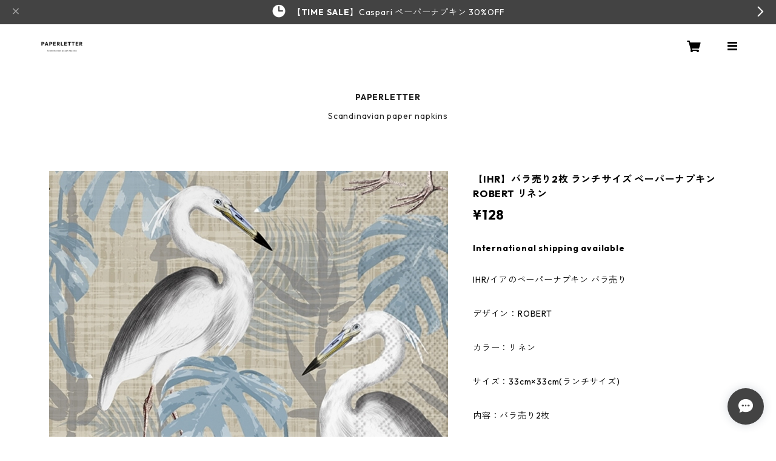

--- FILE ---
content_type: text/html; charset=UTF-8
request_url: https://www.paperletter.net/items/57838602
body_size: 100831
content:
<!doctype html><html cot="" lang="ja"><head>
<link rel="stylesheet" type="text/css" href="https://cf-baseassets.thebase.in/015249379aa9ecf9196f38b9164e1646/asset/shop/BASEshop-c04794395695aab12cc9.css"/><meta name="viewport" content="viewport-fit=cover,width=device-width,initial-scale=1,maximum-scale=1,user-scalable=no"><meta name="format-detection" content="telephone=no"><meta charset="utf-8">
<meta name="copyright" content="BASE">
<title>【IHR】バラ売り2枚 ランチサイズ ペーパーナプキン ROBERT リネン | 北欧ペーパーナプキンPAPERLETTER（ペーパーレター）</title>
<link rel='icon' type='image/png' href='https://base-ec2.akamaized.net/images/user/base_eraser/120675/favicon/05f12fd9888a287ba4fb8ca00dc7bb30.png' />
<link rel='apple-touch-icon' sizes='180x180' href='https://base-ec2.akamaized.net/images/user/base_eraser/120675/favicon/05f12fd9888a287ba4fb8ca00dc7bb30.png' />
<link rel='apple-touch-icon-precomposed' href='https://base-ec2.akamaized.net/images/user/base_eraser/120675/favicon/05f12fd9888a287ba4fb8ca00dc7bb30.png' />
<link rel='canonical' href='https://www.paperletter.net/items/57838602' />
<meta name="description" content="IHR/イアのペーパーナプキン バラ売りデザイン：ROBERTカラー：リネンサイズ：33cm×33cm(ランチサイズ)内容：バラ売り2枚素材：ペーパー100%生産国：Made in Germany" />

<meta property="fb:app_id" content="350947278320210" />
<meta property="og:description" content="IHR/イアのペーパーナプキン バラ売りデザイン：ROBERTカラー：リネンサイズ：33cm×33cm(ランチサイズ)内容：バラ売り2枚素材：ペーパー100%生産国：Made in Germany" />
<meta property="og:title" content="【IHR】バラ売り2枚 ランチサイズ ペーパーナプキン ROBERT リネン | 北欧ペーパーナプキンPAPERLETTER（ペーパーレター） " />
<meta property="og:image" content="https://baseec-img-mng.akamaized.net/images/item/origin/cbf889b0931150f2f2b23d684a011271.jpg?imformat=generic&q=90&im=Resize,width=1200,type=normal" />
<meta property="og:url" content="https://www.paperletter.net/items/57838602" />
<meta property="og:site_name" content="北欧ペーパーナプキンPAPERLETTER（ペーパーレター）" />
<meta property="og:type" content="product" />

<meta property="product:price:amount" content="128" />
<meta property="product:price:currency" content="JPY" />
<meta property="product:product_link" content="https://www.paperletter.net/items/57838602" />

<meta name="twitter:card" content="summary_large_image" />
	<meta name="twitter:url" content="https://www.paperletter.net/items/57838602" />
<meta name="twitter:title" content="【IHR】バラ売り2枚 ランチサイズ ペーパーナプキン ROBERT リネン | 北欧ペーパーナプキンPAPERLETTER（ペーパーレター）" />
<meta name="twitter:description" content="IHR/イアのペーパーナプキン バラ売りデザイン：ROBERTカラー：リネンサイズ：33cm×33cm(ランチサイズ)内容：バラ売り2枚素材：ペーパー100%生産国：Made in Germany" />
<meta name="twitter:image" content="https://baseec-img-mng.akamaized.net/images/item/origin/cbf889b0931150f2f2b23d684a011271.jpg?imformat=generic&q=90&im=Resize,width=1200,type=normal" />
<link href="https://www.paperletter.net/blog/feed" rel="alternate" type="application/rss+xml" title="Blog | 北欧ペーパーナプキンPAPERLETTER（ペーパーレター）"><script type="text/javascript">
	var _gaq = _gaq || [];
	var gtag = gtag || function(){};
</script>
			<!-- Matomo Tag Manager -->
<script>
  var _mtm = window._mtm = window._mtm || [];
  _mtm.push({
	'mtm.startTime': (new Date().getTime()),
	'event': 'mtm.Start',
	'env': "production",

	
				'shopId': "paperletter-shopselect-net",

						'itemId': "57838602",
			
  });
  (function() {
    var d=document, g=d.createElement('script'), s=d.getElementsByTagName('script')[0];
    g.async=true; g.src='https://matomo.thebase.com/matomo/js/container_9jiEAfNf.js'; s.parentNode.insertBefore(g,s);
  })();
</script>
<!-- End Matomo Tag Manager -->
	


	<!-- Facebook Pixel Code -->
	<script>
		!function(f,b,e,v,n,t,s){if(f.fbq)return;n=f.fbq=function(){n.callMethod?
			n.callMethod.apply(n,arguments):n.queue.push(arguments)};if(!f._fbq)f._fbq=n;
			n.push=n;n.loaded=!0;n.version='2.0';n.queue=[];t=b.createElement(e);t.async=!0;
			t.src=v;s=b.getElementsByTagName(e)[0];s.parentNode.insertBefore(t,s)}(window,
			document,'script','https://connect.facebook.net/en_US/fbevents.js');

			
		fbq('init', '564643447925355', {}, { agent: 'plthebase' });
		fbq('trackSingle', '564643447925355', 'PageView');

				const viewContentEventId = crypto.randomUUID();
		const viewContentEventIdObj = { eventID: viewContentEventId };
		fbq('trackSingle', '564643447925355', 'ViewContent', {"content_ids":["57838602"],"content_name":"\u3010IHR\u3011\u30d0\u30e9\u58f2\u308a2\u679a \u30e9\u30f3\u30c1\u30b5\u30a4\u30ba \u30da\u30fc\u30d1\u30fc\u30ca\u30d7\u30ad\u30f3 ROBERT \u30ea\u30cd\u30f3","content_type":"product","contents":[{"id":"57838602","quantity":1,"item_price":128}],"currency":"JPY","value":128}, viewContentEventIdObj);
		data = JSON.parse('{"content_ids":["57838602"],"content_name":"\u3010IHR\u3011\u30d0\u30e9\u58f2\u308a2\u679a \u30e9\u30f3\u30c1\u30b5\u30a4\u30ba \u30da\u30fc\u30d1\u30fc\u30ca\u30d7\u30ad\u30f3 ROBERT \u30ea\u30cd\u30f3","content_type":"product","contents":[{"id":"57838602","quantity":1,"item_price":128}],"currency":"JPY","value":128}');
		data.event_name = 'ViewContent';
		data.event_id = viewContentEventId;
				if (data) {
			(function(data) {
				window.addEventListener('load', function() {
					$.ajax({
						type: 'POST',
						url: "https://www.paperletter.net/facebook/conversion/",
						dataType: 'json',
						data: data,
						success: function (data) {},
					})
				})
			})(data)
		}

	</script>
	<!-- End Facebook Pixel Code -->



<script type="application/ld+json">
{"@context":"https:\/\/schema.org\/","@type":"Product","name":"【IHR】バラ売り2枚 ランチサイズ ペーパーナプキン ROBERT リネン","image":["https:\/\/baseec-img-mng.akamaized.net\/images\/item\/origin\/cbf889b0931150f2f2b23d684a011271.jpg?imformat=generic&q=90&im=Resize,width=640,height=640,aspect=fill,type=downsize;Crop,width=640,height=640,gravity=Center"],"description":"IHR\/イアのペーパーナプキン バラ売り\n\nデザイン：ROBERT\n\nカラー：リネン\n\nサイズ：33cm×33cm(ランチサイズ)\n\n内容：バラ売り2枚\n\n素材：ペーパー100%\n\n生産国：Made in Germany","offers":{"@type":"Offer","url":"","availability":"http:\/\/schema.org\/InStock","priceCurrency":"JPY","price":"128"}}</script>
<style>/*!
 * ress.css • v3.0.0
 * MIT License
 * github.com/filipelinhares/ress
 */html{box-sizing:border-box;-webkit-text-size-adjust:100%;-moz-tab-size:4;-o-tab-size:4;tab-size:4;word-break:normal}*,:after,:before{background-repeat:no-repeat;box-sizing:inherit}:after,:before{text-decoration:inherit;vertical-align:inherit}*{margin:0;padding:0}hr{height:0;overflow:visible}details,main{display:block}summary{display:list-item}small{font-size:80%}[hidden]{display:none}abbr[title]{border-bottom:none;text-decoration:underline;-webkit-text-decoration:underline dotted;text-decoration:underline dotted}a{background-color:transparent}a:active,a:hover{outline-width:0}code,kbd,pre,samp{font-family:monospace,monospace}pre{font-size:1em}b,strong{font-weight:bolder}sub,sup{font-size:75%;line-height:0;position:relative;vertical-align:baseline}sub{bottom:-.25em}sup{top:-.5em}input{border-radius:0}[disabled]{cursor:default}[type=number]::-webkit-inner-spin-button,[type=number]::-webkit-outer-spin-button{height:auto}[type=search]{-webkit-appearance:textfield;outline-offset:-2px}[type=search]::-webkit-search-decoration{-webkit-appearance:none}textarea{overflow:auto;resize:vertical}button,input,optgroup,select,textarea{font:inherit}optgroup{font-weight:700}button{overflow:visible}button,select{text-transform:none}[role=button],[type=button],[type=reset],[type=submit],button{color:inherit;cursor:pointer}[type=button]::-moz-focus-inner,[type=reset]::-moz-focus-inner,[type=submit]::-moz-focus-inner,button::-moz-focus-inner{border-style:none;padding:0}[type=button]::-moz-focus-inner,[type=reset]::-moz-focus-inner,[type=submit]::-moz-focus-inner,button:-moz-focusring{outline:1px dotted ButtonText}[type=reset],[type=submit],button,html [type=button]{-webkit-appearance:button}button,input,select,textarea{background-color:transparent;border-style:none}select{-moz-appearance:none;-webkit-appearance:none}select::-ms-expand{display:none}select::-ms-value{color:currentColor}legend{border:0;color:inherit;display:table;max-width:100%;white-space:normal}::-webkit-file-upload-button{-webkit-appearance:button;color:inherit;font:inherit}img{border-style:none}progress{vertical-align:baseline}@media screen{[hidden~=screen]{display:inherit}[hidden~=screen]:not(:active):not(:focus):not(:target){position:absolute!important;clip:rect(0 0 0 0)!important}}[aria-busy=true]{cursor:progress}[aria-controls]{cursor:pointer}[aria-disabled]{cursor:default}#body,body{-webkit-font-smoothing:antialiased;-webkit-font-feature-settings:"palt" 1;font-feature-settings:"palt" 1;letter-spacing:.05em;line-height:2;overflow-wrap:break-word}.layout-headerTopDrawer--right{display:none}.cot-BASEMenu{display:-webkit-flex;display:flex}.cot-shopLogoImageWrapper{display:contents}.cot-shopLogoText{font-size:40px;font-weight:700;word-break:break-all}.layout-notAvailableShop{display:none}body[data-current-route=category] .layout-notAvailableShop,body[data-current-route=index] .layout-notAvailableShop,body[data-current-route=list] .layout-notAvailableShop,body[data-current-route=search] .layout-notAvailableShop{background-color:#fff;color:#000;display:block;font-size:16px;padding:56px 0;text-align:center}body[data-main-background-type=image][data-aside-background-type=undefined]{--header-top-drawer-background-color:#fff}body[data-main-background-type=image][data-aside-background-type=undefined] .cot-BASEMenu-iconButton,body[data-main-background-type=image][data-aside-background-type=undefined] .cot-spHeaderLogoText,body[data-main-background-type=image][data-aside-background-type=undefined] .layout-headerTopCart,body[data-main-background-type=image][data-aside-background-type=undefined] .layout-headerTopDrawer,body[data-main-background-type=image][data-aside-background-type=undefined] .layout-headerTopSearch{color:#252525}body[data-main-background-type=color][data-aside-background-type=undefined]{--header-top-drawer-background-color:none}body[data-main-background-type=color][data-aside-background-type=undefined][data-main-background-text-color="#fff"] .cot-BASEMenu-iconButton,body[data-main-background-type=color][data-aside-background-type=undefined][data-main-background-text-color="#fff"] .cot-spHeaderLogoText,body[data-main-background-type=color][data-aside-background-type=undefined][data-main-background-text-color="#fff"] .layout-headerTopCart,body[data-main-background-type=color][data-aside-background-type=undefined][data-main-background-text-color="#fff"] .layout-headerTopDrawer,body[data-main-background-type=color][data-aside-background-type=undefined][data-main-background-text-color="#fff"] .layout-headerTopSearch{color:#fff}body[data-main-background-type=color][data-aside-background-type=undefined][data-main-background-text-color="#000"] .cot-BASEMenu-iconButton,body[data-main-background-type=color][data-aside-background-type=undefined][data-main-background-text-color="#000"] .cot-spHeaderLogoText,body[data-main-background-type=color][data-aside-background-type=undefined][data-main-background-text-color="#000"] .layout-headerTopCart,body[data-main-background-type=color][data-aside-background-type=undefined][data-main-background-text-color="#000"] .layout-headerTopDrawer,body[data-main-background-type=color][data-aside-background-type=undefined][data-main-background-text-color="#000"] .layout-headerTopSearch{color:#000}.cot-BASEMenu-iconButton,.cot-spHeaderLogoText,.layout-headerTopCart,.layout-headerTopDrawer,.layout-headerTopSearch{color:var(--background-text-color)}.cot-BASEMenu-iconButton,.layout-headerTopCart,.layout-headerTopDrawer,.layout-headerTopSearch{background-color:var(--header-top-drawer-background-color)}@media (min-width:768px){.cot-BASEMenu-iconButton+.cot-BASEMenu-iconButton{margin-left:12px}body[data-main-background-type=image] .layout-headerTopDrawer{height:56px;margin-left:12px;width:56px}.layout-headerMobile{display:none}.layout-headerDesktop{-webkit-align-items:center;align-items:center;display:-webkit-flex;display:flex;-webkit-justify-content:space-between;justify-content:space-between;z-index:5000000}.layout-headerTopShopName{display:none}.layout-headerTopBlock-baseMenu{margin-left:auto;position:relative}.msg_messenger{z-index:6000000!important}.layout-footerContainer{margin-top:32px;padding:16px 0;width:100%}.layout-footerBlock{-webkit-justify-content:space-between;justify-content:space-between}.layout-footerBlock,.layout-footerNav{-webkit-align-items:center;align-items:center;display:-webkit-flex;display:flex}.layout-footerNav{-webkit-justify-content:center;justify-content:center}.layout-footerNav li{font-size:12px;list-style:none;margin:16px}.layout-footerNav a{color:var(--text-color);text-decoration:none}.layout-footerNav a:hover{opacity:.6}.layout-pinnedBlog{margin-bottom:32px}body[data-main-background-repeat=true]{background-repeat:repeat}body[data-main-background-repeat=true]:before{content:none}body[data-main-background-repeat=false]{background-attachment:fixed;background-position-x:100%;background-position-y:center;background-repeat:no-repeat;background-size:cover}body[data-main-background-repeat=false]:before{content:none}}@media (max-width:767px){body[data-current-route=item] #x_startMessenger{display:none!important}body[data-main-background-repeat=true]{background-repeat:repeat;background-size:60%}body[data-main-background-repeat=true]:before{content:none}body[data-aside-background-type=image] .layout-headerMobile,body[data-main-background-type=image][data-aside-background-type=undefined] .layout-headerMobile{overflow:hidden}body[data-aside-background-type=image] .layout-headerMobile:after,body[data-main-background-type=image][data-aside-background-type=undefined] .layout-headerMobile:after{background-image:var(--bg-image,none);content:"";height:100vh;left:0;opacity:0;position:absolute;top:0;transition:opacity 175ms ease-in-out;width:100vw;z-index:-1}body[data-is-scrolling=false][data-aside-background-type=image] .layout-headerMobile:after,body[data-is-scrolling=false][data-main-background-type=image][data-aside-background-type=undefined] .layout-headerMobile:after{opacity:0}body[data-is-scrolling=true][data-aside-background-type=image] .layout-headerMobile:after,body[data-is-scrolling=true][data-main-background-type=image][data-aside-background-type=undefined] .layout-headerMobile:after{opacity:1}body[data-aside-background-type=image][data-aside-background-repeat=false] .layout-headerMobile:after,body[data-main-background-type=image][data-main-background-repeat=false][data-aside-background-type=undefined] .layout-headerMobile:after{background-position:top;background-position-x:100%;background-position-y:center;background-repeat:no-repeat;background-size:cover}body[data-aside-background-type=image][data-aside-background-repeat=true] .layout-headerMobile:after,body[data-main-background-type=image][data-main-background-repeat=true][data-aside-background-type=undefined] .layout-headerMobile:after{background-repeat:repeat;background-size:60%}body[data-main-background-repeat=false]{background:none}body[data-main-background-repeat=false]:before{background-position:top;background-size:cover;content:"";display:block;height:100vh;left:0;position:fixed;top:0;-webkit-transform:translateZ(0);width:100vw;z-index:-1}.cot-BASEMenu-iconButton,.layout-headerTopCart,.layout-headerTopDrawer,.layout-headerTopSearch{height:36px;width:36px}.layout-headerTopDrawer-left{margin-left:12px}.layout-headerDesktop{display:none}.layout-headerMobile{background-color:hsla(0,0%,100%,0);display:-ms-grid;display:grid;left:0;position:-webkit-sticky;position:sticky;right:0;top:0;z-index:5000000;-ms-grid-columns:48px 48px 1fr 48px 48px;-webkit-align-content:center;align-content:center;-webkit-align-items:center;align-items:center;grid-template-columns:48px 48px 1fr 48px 48px;height:48px}.layout-headerMobile .layout-shopLogo-mobile{display:none}.msg_messenger{z-index:6000000!important}.layout-headerTopDrawer{-ms-grid-column:1;-ms-grid-column-span:1;grid-column:1/2}.layout-headerTopDrawer,.layout-headerTopShopName{-webkit-align-items:center;align-items:center;display:-webkit-flex;display:flex;-webkit-justify-content:center;justify-content:center}.layout-headerTopShopName{-ms-grid-column:3;-ms-grid-column-span:1;font-size:14px;font-weight:700;grid-column:3/4;letter-spacing:1.5px;text-align:center}.layout-headerTopShopName .cot-spHeaderLogoText{display:-webkit-box;-webkit-box-orient:vertical;-webkit-line-clamp:1;line-height:1.2;overflow:hidden;word-break:break-all}.layout-headerTopShopName .cot-spHeaderLogoImageWrapper{box-sizing:border-box;display:block;height:48px;padding:8px}.layout-headerTopShopName .cot-spHeaderLogoImage{height:100%;-o-object-fit:contain;object-fit:contain;width:100%}.layout-headerTopSearch{-ms-grid-column:4;-ms-grid-column-span:1;border:none;grid-column:4/5;outline:none}.layout-headerTopCart,.layout-headerTopSearch{-webkit-align-items:center;align-items:center;display:-webkit-flex;display:flex;-webkit-justify-content:center;justify-content:center}.layout-headerTopCart{-ms-grid-column:5;-ms-grid-column-span:1;grid-column:5/6;text-align:center;text-decoration:none}.layout-headerTopIcon{font-size:18px}.layout-footerContainer{margin-top:32px;padding:24px 0;width:100%}.layout-footerBlock{-webkit-align-items:center;align-items:center;display:-webkit-flex;display:flex;-webkit-justify-content:space-between;justify-content:space-between}.layout-footerNav{display:none}.layout-pinnedBlog{margin-bottom:24px}}.layout-headerTopBlock{-webkit-align-items:flex-start;align-items:flex-start;display:-webkit-flex;display:flex;padding:8px}.layout-headerTopBlockItem{margin:0 8px 0 0}.layout-iconBtn{background:none;border:1px solid #c2c8d2;border-radius:8px;cursor:pointer;display:inline-block;height:44px;outline:none;width:44px}.layout-iconBtn__icon{font-family:bbqicon,Helvetica,Hiragino Kaku Gothic ProN,"\30D2\30E9\30AE\30CE\89D2\30B4 Pro W3",Hiragino Sans,Meiryo,Arial,sans-serif;speak:none;color:#384359;display:block;font-size:20px;font-variant:normal;line-height:1;text-transform:none}.layout-select{background-color:#fff;border:1px solid #c2c8d2;border-radius:8px;box-sizing:border-box;display:inline-block;position:relative;width:100%;z-index:0}.layout-select.is_disabled,.layout-select.is_disabled+.layout-select__icon{color:#c2c8d2}.layout-select.is_error{background:#fcdcdc;border-color:#f87e7e;color:#f87e7e}.layout-select.is_error+.layout-select__icon{color:#f87e7e}.layout-select__trigger{-webkit-appearance:none;appearance:none;background:none;border:none;box-sizing:border-box;cursor:pointer;font-size:1.4rem;height:44px;outline:none;padding:0 40px 0 12px;position:relative;z-index:1}.layout-select__trigger:disabled{color:#c2c8d2;cursor:not-allowed}.layout-select__icon{font-size:1.4rem;height:44px;line-height:44px!important;position:absolute;right:0;text-align:center;top:0;width:44px;z-index:-1}.layout-pinnedBlog{color:var(--text-color);font-size:14px}.layout-pinnedBlogAnchor{color:var(--text-color);text-decoration:none}.layout-pinnedBlogAnchor:hover{color:var(--text-color)}.layout-pinnedBlogIcon{margin-right:8px}.layout-credit,.layout-powered{color:var(--text-color);font-size:12px;margin-bottom:8px;text-align:center}.layout-powered{--text-color:#a0a7b4}.layout-powered>a{text-decoration:none}.layout-powered>a,.layout-powered>a:hover{color:var(--text-color)}.layout-poweredIcon{height:auto;width:44px}.cot-breadcrumbs .breadcrumb{display:-webkit-flex;display:flex;-webkit-flex-wrap:nowrap;flex-wrap:nowrap;line-height:20px;list-style:none}.cot-breadcrumbs .breadcrumbLI{color:var(--text-color);display:-webkit-flex;display:flex;font-size:14px;margin-right:8px}.cot-breadcrumbs .breadcrumbLI:not(:last-child):after{content:">";margin-left:4px}.cot-breadcrumbs .breadcrumbLI a{color:var(--text-color);display:-webkit-box;text-decoration:none;-webkit-box-orient:vertical;-webkit-line-clamp:1;height:20px;overflow:hidden;word-break:break-all}.cot-breadcrumbs .breadcrumbLI a:hover{color:var(--text-color);opacity:.5}.cot-breadcrumbs .breadcrumbLI .breadcrumbCurrent{color:var(--text-color);display:-webkit-box;text-decoration:none;-webkit-box-orient:vertical;-webkit-line-clamp:1;font-weight:700;height:20px;line-height:20px;overflow:hidden;word-break:break-all}[data-aside-background-type=image] .layout-drawer{--border:1px solid rgba(37,37,37,.2)}[data-aside-background-type=image] .layout-drawerContent{background-color:#fff;color:#252525}[data-aside-background-type=image] .layout-drawerContent .cot-navigation-categoryLink,[data-aside-background-type=image] .layout-drawerContent .cot-navigation-categoryLink:before,[data-aside-background-type=image] .layout-drawerContent .cot-navigation-categoryTitle,[data-aside-background-type=image] .layout-drawerContent .cot-navigation-itemLink,[data-aside-background-type=image] .layout-drawerContent .cot-navigation-membershipLink,[data-aside-background-type=image] .layout-drawerContent .cot-navigation-membershipTitle,[data-aside-background-type=image] .layout-drawerContent .cot-searchBox-button,[data-aside-background-type=image] .layout-drawerContent .layout-drawerLink{color:#252525}[data-aside-background-type=image] .layout-drawerContent .cot-searchBox-input{border:1px solid #252525;color:#252525}[data-aside-background-type=image] .layout-drawerContent .cot-searchBox-input::-webkit-input-placeholder,[data-aside-background-type=image] .layout-drawerContent .cot-searchBox-input::-webkit-input-placeholder-shown{color:rgba(37,37,37,.7)}[data-aside-background-type=image] .layout-drawerContent .cot-searchBox-input:-ms-input-placeholder,[data-aside-background-type=image] .layout-drawerContent .cot-searchBox-input:-ms-input-placeholder-shown{color:rgba(37,37,37,.7)}[data-aside-background-type=image] .layout-drawerContent .cot-searchBox-input::-ms-input-placeholder,[data-aside-background-type=image] .layout-drawerContent .cot-searchBox-input::-ms-input-placeholder-shown{color:rgba(37,37,37,.7)}[data-aside-background-type=image] .layout-drawerContent .cot-searchBox-input::placeholder,[data-aside-background-type=image] .layout-drawerContent .cot-searchBox-input::placeholder-shown{color:rgba(37,37,37,.7)}[data-aside-background-type=image] .layout-drawerContent .cot-i18nSelect>div>.currency,[data-aside-background-type=image] .layout-drawerContent .cot-i18nSelect>div>.lang{background:none;border:1px solid #252525}[data-aside-background-type=image] .layout-drawerContent .cot-i18nSelect>div>.currency .x_i18nSelectBox,[data-aside-background-type=image] .layout-drawerContent .cot-i18nSelect>div>.currency:before,[data-aside-background-type=image] .layout-drawerContent .cot-i18nSelect>div>.lang .x_i18nSelectBox,[data-aside-background-type=image] .layout-drawerContent .cot-i18nSelect>div>.lang:before{color:#252525}[data-aside-background-type=color] .layout-drawer{--border:1px solid rgba(var(--complementary-color-rgb),0.2)}[data-aside-background-type=color] .layout-drawerContent{background-color:#fff;color:var(--complementary-color)}[data-aside-background-type=color] .layout-drawerContent .cot-navigation-categoryLink,[data-aside-background-type=color] .layout-drawerContent .cot-navigation-categoryLink:before,[data-aside-background-type=color] .layout-drawerContent .cot-navigation-categoryTitle,[data-aside-background-type=color] .layout-drawerContent .cot-navigation-itemLink,[data-aside-background-type=color] .layout-drawerContent .cot-navigation-membershipLink,[data-aside-background-type=color] .layout-drawerContent .cot-navigation-membershipTitle,[data-aside-background-type=color] .layout-drawerContent .cot-searchBox-button,[data-aside-background-type=color] .layout-drawerContent .layout-drawerLink{color:var(--complementary-color)}[data-aside-background-type=color] .layout-drawerContent .cot-searchBox-input{border:1px solid var(--complementary-color);color:var(--complementary-color)}[data-aside-background-type=color] .layout-drawerContent .cot-searchBox-input::-webkit-input-placeholder,[data-aside-background-type=color] .layout-drawerContent .cot-searchBox-input::-webkit-input-placeholder-shown{color:rgba(var(--complementary-color-rgb),.7)}[data-aside-background-type=color] .layout-drawerContent .cot-searchBox-input:-ms-input-placeholder,[data-aside-background-type=color] .layout-drawerContent .cot-searchBox-input:-ms-input-placeholder-shown{color:rgba(var(--complementary-color-rgb),.7)}[data-aside-background-type=color] .layout-drawerContent .cot-searchBox-input::-ms-input-placeholder,[data-aside-background-type=color] .layout-drawerContent .cot-searchBox-input::-ms-input-placeholder-shown{color:rgba(var(--complementary-color-rgb),.7)}[data-aside-background-type=color] .layout-drawerContent .cot-searchBox-input::placeholder,[data-aside-background-type=color] .layout-drawerContent .cot-searchBox-input::placeholder-shown{color:rgba(var(--complementary-color-rgb),.7)}[data-aside-background-type=color] .layout-drawerContent .cot-i18nSelect>div>.currency,[data-aside-background-type=color] .layout-drawerContent .cot-i18nSelect>div>.lang{background:none;border:1px solid var(--complementary-color)}[data-aside-background-type=color] .layout-drawerContent .cot-i18nSelect>div>.currency .x_i18nSelectBox,[data-aside-background-type=color] .layout-drawerContent .cot-i18nSelect>div>.currency:before,[data-aside-background-type=color] .layout-drawerContent .cot-i18nSelect>div>.lang .x_i18nSelectBox,[data-aside-background-type=color] .layout-drawerContent .cot-i18nSelect>div>.lang:before{color:var(--complementary-color)}[data-aside-background-type=undefined][data-main-background-type=image] .layout-drawer{--border:1px solid rgba(37,37,37,.2)}[data-aside-background-type=undefined][data-main-background-type=image] .layout-drawerContent{background-color:#fff;color:#252525}[data-aside-background-type=undefined][data-main-background-type=image] .layout-drawerContent .cot-navigation-categoryLink,[data-aside-background-type=undefined][data-main-background-type=image] .layout-drawerContent .cot-navigation-categoryLink:before,[data-aside-background-type=undefined][data-main-background-type=image] .layout-drawerContent .cot-navigation-categoryTitle,[data-aside-background-type=undefined][data-main-background-type=image] .layout-drawerContent .cot-navigation-itemLink,[data-aside-background-type=undefined][data-main-background-type=image] .layout-drawerContent .cot-navigation-membershipLink,[data-aside-background-type=undefined][data-main-background-type=image] .layout-drawerContent .cot-navigation-membershipTitle,[data-aside-background-type=undefined][data-main-background-type=image] .layout-drawerContent .cot-searchBox-button,[data-aside-background-type=undefined][data-main-background-type=image] .layout-drawerContent .layout-drawerLink{color:#252525}[data-aside-background-type=undefined][data-main-background-type=image] .layout-drawerContent .cot-searchBox-input{border:1px solid #252525;color:#252525}[data-aside-background-type=undefined][data-main-background-type=image] .layout-drawerContent .cot-searchBox-input::-webkit-input-placeholder,[data-aside-background-type=undefined][data-main-background-type=image] .layout-drawerContent .cot-searchBox-input::-webkit-input-placeholder-shown{color:rgba(37,37,37,.7)}[data-aside-background-type=undefined][data-main-background-type=image] .layout-drawerContent .cot-searchBox-input:-ms-input-placeholder,[data-aside-background-type=undefined][data-main-background-type=image] .layout-drawerContent .cot-searchBox-input:-ms-input-placeholder-shown{color:rgba(37,37,37,.7)}[data-aside-background-type=undefined][data-main-background-type=image] .layout-drawerContent .cot-searchBox-input::-ms-input-placeholder,[data-aside-background-type=undefined][data-main-background-type=image] .layout-drawerContent .cot-searchBox-input::-ms-input-placeholder-shown{color:rgba(37,37,37,.7)}[data-aside-background-type=undefined][data-main-background-type=image] .layout-drawerContent .cot-searchBox-input::placeholder,[data-aside-background-type=undefined][data-main-background-type=image] .layout-drawerContent .cot-searchBox-input::placeholder-shown{color:rgba(37,37,37,.7)}[data-aside-background-type=undefined][data-main-background-type=image] .layout-drawerContent .cot-i18nSelect>div>.currency,[data-aside-background-type=undefined][data-main-background-type=image] .layout-drawerContent .cot-i18nSelect>div>.lang{background:none;border:1px solid #252525}[data-aside-background-type=undefined][data-main-background-type=image] .layout-drawerContent .cot-i18nSelect>div>.currency .x_i18nSelectBox,[data-aside-background-type=undefined][data-main-background-type=image] .layout-drawerContent .cot-i18nSelect>div>.currency:before,[data-aside-background-type=undefined][data-main-background-type=image] .layout-drawerContent .cot-i18nSelect>div>.lang .x_i18nSelectBox,[data-aside-background-type=undefined][data-main-background-type=image] .layout-drawerContent .cot-i18nSelect>div>.lang:before{color:#252525}[data-aside-background-type=undefined][data-main-background-type=color] .layout-drawer{--border:1px solid rgba(var(--complementary-color-rgb),0.2)}[data-aside-background-type=undefined][data-main-background-type=color] .layout-drawerContent{background-color:#fff;color:var(--complementary-color)}[data-aside-background-type=undefined][data-main-background-type=color] .layout-drawerContent .cot-navigation-categoryLink,[data-aside-background-type=undefined][data-main-background-type=color] .layout-drawerContent .cot-navigation-categoryLink:before,[data-aside-background-type=undefined][data-main-background-type=color] .layout-drawerContent .cot-navigation-categoryTitle,[data-aside-background-type=undefined][data-main-background-type=color] .layout-drawerContent .cot-navigation-itemLink,[data-aside-background-type=undefined][data-main-background-type=color] .layout-drawerContent .cot-navigation-membershipLink,[data-aside-background-type=undefined][data-main-background-type=color] .layout-drawerContent .cot-navigation-membershipTitle,[data-aside-background-type=undefined][data-main-background-type=color] .layout-drawerContent .cot-searchBox-button,[data-aside-background-type=undefined][data-main-background-type=color] .layout-drawerContent .layout-drawerLink{color:var(--complementary-color)}[data-aside-background-type=undefined][data-main-background-type=color] .layout-drawerContent .cot-searchBox-input{border:1px solid var(--complementary-color);color:var(--complementary-color)}[data-aside-background-type=undefined][data-main-background-type=color] .layout-drawerContent .cot-searchBox-input::-webkit-input-placeholder,[data-aside-background-type=undefined][data-main-background-type=color] .layout-drawerContent .cot-searchBox-input::-webkit-input-placeholder-shown{color:rgba(var(--complementary-color-rgb),.7)}[data-aside-background-type=undefined][data-main-background-type=color] .layout-drawerContent .cot-searchBox-input:-ms-input-placeholder,[data-aside-background-type=undefined][data-main-background-type=color] .layout-drawerContent .cot-searchBox-input:-ms-input-placeholder-shown{color:rgba(var(--complementary-color-rgb),.7)}[data-aside-background-type=undefined][data-main-background-type=color] .layout-drawerContent .cot-searchBox-input::-ms-input-placeholder,[data-aside-background-type=undefined][data-main-background-type=color] .layout-drawerContent .cot-searchBox-input::-ms-input-placeholder-shown{color:rgba(var(--complementary-color-rgb),.7)}[data-aside-background-type=undefined][data-main-background-type=color] .layout-drawerContent .cot-searchBox-input::placeholder,[data-aside-background-type=undefined][data-main-background-type=color] .layout-drawerContent .cot-searchBox-input::placeholder-shown{color:rgba(var(--complementary-color-rgb),.7)}[data-aside-background-type=undefined][data-main-background-type=color] .layout-drawerContent .cot-i18nSelect>div>.currency,[data-aside-background-type=undefined][data-main-background-type=color] .layout-drawerContent .cot-i18nSelect>div>.lang{background:none;border:1px solid var(--complementary-color)}[data-aside-background-type=undefined][data-main-background-type=color] .layout-drawerContent .cot-i18nSelect>div>.currency .x_i18nSelectBox,[data-aside-background-type=undefined][data-main-background-type=color] .layout-drawerContent .cot-i18nSelect>div>.currency:before,[data-aside-background-type=undefined][data-main-background-type=color] .layout-drawerContent .cot-i18nSelect>div>.lang .x_i18nSelectBox,[data-aside-background-type=undefined][data-main-background-type=color] .layout-drawerContent .cot-i18nSelect>div>.lang:before{color:var(--complementary-color)}.cot-i18nSelect>div>.currency,.cot-i18nSelect>div>.lang{background-color:#fff}@media (min-width:768px){.layout-headerTopDrawer-right{cursor:pointer;display:none}.layout-drawer{display:none}}@media (max-width:767px){.layout-headerTopDrawer-right{display:none}.layout-drawer,.layout-searchModal{--gray:#a0a7b4;--border:1px solid #f0f1f4}.layout-drawer .cot-searchBox-input,.layout-searchModal .cot-searchBox-input{border-radius:6px;font-size:var(--font-size);height:52px;width:100%}.layout-drawer .cot-searchBox-input:-ms-input-placeholder,.layout-searchModal .cot-searchBox-input:-ms-input-placeholder{color:var(--gray)}.layout-drawer .cot-searchBox-input:placeholder-shown,.layout-searchModal .cot-searchBox-input:placeholder-shown{color:var(--gray)}.layout-drawer .cot-searchBox-button,.layout-searchModal .cot-searchBox-button{font-size:var(--font-size);height:52px;right:0;top:0;width:48px}.layout-drawer{--font-size:max(16px,min(4vw,18px));background-color:rgba(0,0,0,.5);bottom:0;left:0;opacity:0;position:fixed;right:0;top:0;-webkit-transform:translate3d(-100%,0,0);transform:translate3d(-100%,0,0);transition:opacity 1s,z-index 1s,-webkit-transform .3s;transition:transform .3s,opacity 1s,z-index 1s;transition:transform .3s,opacity 1s,z-index 1s,-webkit-transform .3s;width:100%;z-index:7000000}.layout-drawer[aria-hidden=false]{opacity:1;-webkit-transform:translateZ(0);transform:translateZ(0);transition:opacity .3s,-webkit-transform .3s;transition:transform .3s,opacity .3s;transition:transform .3s,opacity .3s,-webkit-transform .3s}.layout-drawerContent{background:#fff;bottom:0;left:0;-webkit-overflow-scrolling:touch;overflow-y:scroll;padding:0 20px 144px;position:absolute;right:56px;top:0}.layout-drawerContent .cot-shopLogo{padding:24px 0}.layout-drawerContent .cot-shopLogoText{font-size:20px;letter-spacing:2px;line-height:1.3;text-align:center}.layout-drawerContent .cot-shopLogoImage{max-height:80px;min-height:32px;-o-object-fit:contain;object-fit:contain;width:100%}.layout-drawerContent .cot-searchBox{padding:16px 0}.layout-drawerContent .cot-searchBox-button{top:16px}.layout-drawerCloseIcon{color:#fff;font-size:20px;left:18px;position:absolute;top:18px}.layout-drawerClose{bottom:0;position:absolute;right:0;text-align:center;top:0;width:56px}.cot-navigation,.cot-navigation-categoryList,.cot-navigation-membershipLinks{list-style:none;word-break:break-all}.cot-navigation-categoryListItem,.cot-navigation-item,.cot-navigation-membershipLinkItem{border-top:var(--border)}.cot-navigation-categoryListItem[aria-hidden=true],.cot-navigation-item[aria-hidden=true],.cot-navigation-membershipLinkItem[aria-hidden=true]{border-top:none}.cot-navigation-categoryLink,.cot-navigation-itemLink,.cot-navigation-membershipLink{color:#000;text-decoration:none}.cot-navigation-categoryTitle,.cot-navigation-itemLink,.cot-navigation-membershipTitle{display:block;font-size:var(--font-size);font-weight:700;letter-spacing:0;padding:14px 0;text-decoration:none}[aria-expanded=false] .cot-navigation-categoryList{display:none}.cot-navigation-categoryLink{padding:12px 0}.cot-navigation-categoryListItem[data-category-type=large],.cot-navigation-membershipLinkItem{font-size:14px;font-weight:400;line-height:1.6}.cot-navigation-categoryListItem[data-category-type=medium]{font-size:14px;font-weight:400;line-height:1.6;margin-left:8px;padding-left:8px}.cot-navigation-categoryListItem[data-category-type=small]{font-size:12px;font-weight:400;line-height:1.6;margin-left:16px;padding-left:8px}.cot-navigation-categoryListItem[data-category-type=small]:not(:last-child):not(:first-child){border:none}.cot-navigation-categoryListItem[data-category-type=small]:last-child{border-top:none}.cot-navigation-categoryListItem[data-category-type=large][aria-expanded] .cot-navigation-categoryLink:before,.cot-navigation-categoryListItem[data-category-type=medium][aria-expanded] .cot-navigation-categoryLink:before{font-family:shopicon;position:relative;speak:none;display:block;font-size:14px;font-variant:normal;left:calc(100% + 28px);pointer-events:none;position:absolute;text-transform:none;top:calc(50% - 11px)}.cot-navigation-categoryListItem[data-category-type=large][aria-expanded=false]>.cot-navigation-categoryLink:before,.cot-navigation-categoryListItem[data-category-type=medium][aria-expanded=false]>.cot-navigation-categoryLink:before{content:"\e905"}.cot-navigation-categoryListItem[data-category-type=large][aria-expanded=true]>.cot-navigation-categoryLink:before,.cot-navigation-categoryListItem[data-category-type=medium][aria-expanded=true]>.cot-navigation-categoryLink:before{content:"\e908"}.cot-navigation-categoryLink{display:inline-block;position:relative;width:calc(100% - 54px)}.cot-navigation-membershipLink{display:-webkit-box;margin:12px 0;overflow:hidden;-webkit-box-orient:vertical;-webkit-line-clamp:2}.layout-drawerLinks{list-style:none;padding:16px 0}.layout-drawerLink{color:#252525;display:inline-block;font-size:12px;margin-bottom:16px;text-decoration:none}.layout-searchModalContent{--font-size:max(14px,min(3.5vw,16px));padding:40px 16px}.layout-searchModalContent .layout-searchModalContentBox{margin-bottom:40px}.layout-searchModalContent .layout-searchModalContentTitle{font-size:var(--font-size);margin-bottom:20px;text-align:center}.layout-searchModalContent .searchInfo{margin-bottom:16px}.layout-searchModalContent .breadcrumb{display:-webkit-flex;display:flex;-webkit-flex-wrap:wrap;flex-wrap:wrap;list-style:none}.layout-searchModalContent .breadcrumbLI{color:var(--text-color);font-size:var(--font-size);margin-right:8px}.layout-searchModalContent .breadcrumbLI a{color:var(--text-color);text-decoration:none}.layout-searchModalContent .breadcrumbLI a:hover{color:var(--text-color);opacity:.5}.layout-searchModalContent .breadcrumbLI a:after{content:">";margin-left:4px}}.cot-informationBanner{background-color:var(--information-banner-backgroundColor);display:-webkit-flex;display:flex;-webkit-justify-content:space-between;justify-content:space-between;min-height:24px;padding:8px}.cot-informationBanner[aria-hidden=true]{display:none}.cot-informationBanner .cot-informationBannerClose{font-size:10px;margin-right:8px;opacity:.5;padding:0 5px}.cot-informationBanner .cot-informationBannerClose[data-color-mode=light]{color:#fff}.cot-informationBanner .cot-informationBannerClose[data-color-mode=dark]{color:#434343}.cot-informationBanner .cot-informationBannerContainer{-webkit-align-items:center;align-items:center;display:-webkit-flex;display:flex;font-size:14px;font-weight:400;-webkit-justify-content:center;justify-content:center}.cot-informationBanner .cot-informationBannerArrow{color:var(--information-banner-textColor);font-size:20px;line-height:normal;margin-left:8px;padding:0;visibility:hidden}.cot-informationBanner .cot-informationBannerArrow[aria-hidden=false]{visibility:visible}.cot-informationBanner .cot-informationBannerIcon{color:var(--information-banner-iconColor);line-height:normal;margin-right:8px;min-width:27px;text-align:center}.cot-informationBanner .cot-informationBannerText{color:var(--information-banner-textColor);line-height:130%;overflow-wrap:break-word;text-align:center;word-break:break-all}.cot-informationBanner .cot-informationBannerText[data-hidden-icon=false]{text-align:left}@media (min-width:768px){.cot-informationBanner{padding:8px 16px}}a.cot-informationBanner{color:inherit;text-decoration:none}.cot-informationBannerIcon .cot-icon[data-type=cross]:before{content:"\e902"}.cot-informationBannerIcon .cot-icon[data-type=angle_right_infobanner]:before{content:"\e93b"}.cot-informationBannerIcon .cot-icon[data-type=megaphone]:before{content:"\e936"}.cot-informationBannerIcon .cot-icon[data-type=shipping]:before{content:"\e91d"}.cot-informationBannerIcon .cot-icon[data-type=bell]:before{content:"\e934"}.cot-informationBannerIcon .cot-icon[data-type=calendar]:before{content:"\e909"}.cot-informationBannerIcon .cot-icon[data-type=app-giftKit]:before{content:"\e933"}.cot-informationBannerIcon .cot-icon[data-type=crown]:before{content:"\e932"}.cot-informationBannerIcon .cot-icon[data-type=cart]:before{content:"\e900"}.cot-informationBannerIcon .cot-icon[data-type=shopbag]:before{content:"\e931"}.cot-informationBannerIcon .cot-icon[data-type=new]:before{content:"\e93a"}.cot-informationBannerIcon .cot-icon[data-type=sale]:before{content:"\e939"}.cot-informationBannerIcon .cot-icon[data-type=free]:before{content:"\e937"}.cot-informationBannerIcon .cot-icon[data-type=shop]:before{content:"\e930"}.cot-informationBannerIcon .cot-icon[data-type=app-coupon]:before{content:"\e92f"}.cot-informationBannerIcon .cot-icon[data-type=app-deliveryDate]:before{content:"\e92e"}.cot-informationBannerIcon .cot-icon[data-type=payment]:before{content:"\e918"}.cot-informationBannerIcon .cot-icon[data-type=app-lottery]:before{content:"\e92d"}.cot-informationBannerIcon .cot-icon[data-type=checkbox]:before{content:"\e92a"}.cot-informationBannerIcon .cot-icon[data-type=information]:before{content:"\e919"}.cot-informationBannerIcon .cot-icon[data-type=question]:before{content:"\e91c"}.cot-informationBannerIcon .cot-icon[data-type=attentionTriangle]:before{content:"\e903"}body[data-current-route=blog] .main #about{color:#000;--gray:#333;--light-gray:#a0a9b5;--border:#f0f1f4}body[data-current-route=blog] .main #about.blogListMain:before{border-bottom:1px solid var(--border);color:var(--gray);content:"BLOG";display:block;font-size:16px;font-weight:700;margin-bottom:max(10px,min(2.5vw,16px));padding-bottom:20px;width:100%}body[data-current-route=blog] .main #about.blogListMain .blog_inner{display:-ms-grid;display:grid;padding:16px 0;-ms-grid-rows:auto auto auto auto;border-bottom:1px solid var(--border);grid-template-rows:auto auto auto auto}body[data-current-route=blog] .main #about.blogDetail .blog_inner{border:none;padding:0}body[data-current-route=blog] .main #about .blog_head_image{height:0;overflow:hidden;padding-bottom:55.56%;position:relative}body[data-current-route=blog] .main #about .blog_head_image img{height:100%;left:50%;-o-object-fit:cover;object-fit:cover;position:absolute;top:50%;-webkit-transform:translate(-50%,-50%);transform:translate(-50%,-50%);width:100%}body[data-current-route=blog] .main #about.blogListMain .blog_title{-ms-grid-row:2;grid-row:2;margin:12px 0}body[data-current-route=blog] .main #about.blogListMain .blog_title>h2{display:-webkit-box;line-height:1;-webkit-box-orient:vertical;-webkit-line-clamp:1;overflow:hidden}body[data-current-route=blog] .main #about.blogListMain .blog_title>h2>a{color:var(--gray);display:block;font-size:14px;text-decoration:none}body[data-current-route=blog] .main #about.blogListMain .blog_title>h2>a:hover{opacity:.5}body[data-current-route=blog] .main #about.blogDetail .blog_title{border-bottom:1px solid var(--border);-ms-grid-row:2;grid-row:2;margin:0 0 12px;padding-bottom:20px}body[data-current-route=blog] .main #about.blogDetail .blog_title>h2{line-height:1.1;overflow:hidden}body[data-current-route=blog] .main #about.blogDetail .blog_title>h2>a{color:var(--gray);font-size:14px;text-decoration:none}body[data-current-route=blog] .main #about.blogDetail .blog_title>h2>a:hover{opacity:.5}body[data-current-route=blog] .main #about .blog_inner[data-pinned] .blog_title{position:relative}body[data-current-route=blog] .main #about .blog_inner[data-pinned] .blog_title>h2{width:calc(100% - 20px)}body[data-current-route=blog] .main #about .blog_inner[data-pinned] .blog_title:after{bottom:0;content:"\e929";font-family:shopicon!important;-webkit-font-feature-settings:normal;font-feature-settings:normal;font-size:14px;font-style:normal;font-variant:normal;font-weight:400;line-height:1;position:absolute;right:0;speak:none;text-transform:none}body[data-current-route=blog] .main #about .blog_publish{-ms-grid-row:3;grid-row:3;margin:0 0 16px}body[data-current-route=blog] .main #about .blog_publish>.publish_date{color:var(--light-gray);font-size:14px}body[data-current-route=blog] .main #about .blog_contents{-ms-grid-row:4;grid-row:4;height:auto}body[data-current-route=blog] .main #about .blog_body{color:#333;font-size:14px;margin-bottom:16px;word-break:break-all!important}body[data-current-route=blog] .main #about.blogListMain .blog_body{display:-webkit-box;-webkit-box-orient:vertical;-webkit-line-clamp:2;overflow:hidden}body[data-current-route=blog] .main #about .blog_inner .blog_contents .read_more{padding:0;position:relative;text-align:right}body[data-current-route=blog] .main #about .blog_inner .blog_contents .read_more>a{color:var(--light-gray);font-size:12px;font-weight:400;right:0;text-decoration:none}body[data-current-route=blog] .main #about .blog_inner .blog_contents .read_more>a:hover{opacity:.5}body[data-current-route=blog] .main #about .social>ul{list-style:none}@media (min-width:768px){body[data-current-route=blog] .main #about.blogListMain{display:-ms-grid;display:grid;-ms-grid-columns:(1fr)[3];gap:24px;grid-template-columns:repeat(3,1fr)}body[data-current-route=blog] .main #about.blogListMain .blog_inner{padding:0}body[data-current-route=blog] .main #about.blogListMain:before{-ms-grid-column:1;-ms-grid-column-span:3;grid-column:1/4}body[data-current-route=blog] .main #about.blogListMain .paginate-wrp{margin:0;-ms-grid-column-align:center;-ms-grid-column:1;justify-self:center;-ms-grid-column-span:3;grid-column:1/4}}@media (max-width:767px){body[data-current-route=blog] .main #about.blogListMain .paginate-wrp{margin-top:24px}body[data-current-route=blog] .main #about.blogListMain .paginate-wrp .paginate{-webkit-justify-content:center;justify-content:center}body[data-current-route=blog] .main #about .blog_body img{width:100%}body[data-current-route=blog] .main #about .blog_body iframe{max-width:none!important;min-width:none!important;width:100%!important}}body[data-current-route=law] #law{color:#000;--gray:#333;--light-gray:#a0a9b5;--border:#f0f1f4;--background:#f8f9fa}body[data-current-route=law] #law>h2:first-child{border-bottom:1px solid var(--border);color:var(--gray);display:block;font-size:16px;padding-bottom:20px;width:100%}body[data-current-route=law] #law>h3{font-size:14px;margin-bottom:8px;margin-top:24px;padding-top:24px}body[data-current-route=law] #law>h3:not(:first-of-type){border-top:1px solid var(--border)}body[data-current-route=law] #law p{font-size:14px;line-height:2}body[data-current-route=law] #law p>a,body[data-current-route=law] #law p>a:hover{color:var(--gray)}body[data-current-route=law] #law .law_attention{background-color:var(--background);line-height:2;margin-top:12px;padding:10px}body[data-current-route=law] #law .law_attention>a{font-weight:700}@media (min-width:768px){body[data-current-route=law] #law>h2:first-child{border-bottom:none;padding-bottom:0}body[data-current-route=law] #law>h3{padding-top:0}body[data-current-route=law] #law>h3:not(:first-of-type){border-top:none}body[data-current-route=law] #law .law_attention{line-height:2;margin-top:16px;padding:16px}}body[data-current-route=privacy] #privacy{color:#000;--gray:#333;--light-gray:#a0a9b5;--border:#f0f1f4}body[data-current-route=privacy] #privacy>h2{border-bottom:1px solid var(--border);color:var(--gray);display:block;font-size:16px;margin-bottom:max(10px,min(2.5vw,16px));padding-bottom:20px;width:100%}body[data-current-route=privacy] #privacy p{font-size:14px;line-height:2}body[data-current-route=privacy] #privacy dt{font-size:14px;font-weight:700;margin-bottom:12px;margin-top:24px;padding-top:24px}body[data-current-route=privacy] #privacy dd{font-size:14px;line-height:2}body[data-current-route=privacy] #privacy dd>a,body[data-current-route=privacy] #privacy dd>a:hover{color:var(--gray)}body[data-current-route=privacy] #privacy ul{list-style:none}body[data-current-route=contact] .main{color:#000;--gray:#333;--light-gray:#a0a9b5;--border:#f0f1f4;--input:#a0a7b4;--errorBackground:#fcdcdc;--errorText:#fa5171}body[data-current-route=contact] .main h1{border-bottom:1px solid var(--border);color:var(--gray);display:block;font-size:16px;margin-bottom:24px;padding-bottom:20px;text-transform:uppercase;width:100%}body[data-current-route=contact] .main p{font-size:14px;line-height:18px}body[data-current-route=contact] .main #inquiryCompleteSection a{-webkit-appearance:none;appearance:none;background:#252525;border-radius:6px;box-sizing:border-box;color:#fff;cursor:pointer;display:block;font-size:14px;font-weight:700;height:48px;line-height:48px;margin-top:32px;min-width:160px;padding:0 8px;text-align:center;text-decoration:none;vertical-align:middle;width:100%}body[data-current-route=contact] .main dl{margin-bottom:40px}body[data-current-route=contact] .main dt{font-size:14px;font-weight:700;margin-bottom:12px;margin-top:24px}body[data-current-route=contact] .main dd{font-size:14px;line-height:18px;word-break:break-all}body[data-current-route=contact] .main dd>a,body[data-current-route=contact] .main dd>a:hover{color:var(--gray)}body[data-current-route=contact] .main dd>input,body[data-current-route=contact] .main dd>textarea{-webkit-appearance:none;appearance:none;border:1px solid var(--input);border-radius:6px;box-sizing:border-box;font-size:14px;height:48px;margin-bottom:12px;padding:4px 16px;width:100%}body[data-current-route=contact] .main dd>textarea{height:224px}body[data-current-route=contact] .main .error{background-color:var(--errorBackground);border-radius:2px}body[data-current-route=contact] .main .error-message{color:var(--errorText);font-size:14px;font-weight:700;padding:12px}body[data-current-route=contact] .main .error-message:before{content:"\e903";font-family:shopicon!important;-webkit-font-feature-settings:normal;font-feature-settings:normal;font-size:14px;font-style:normal;font-variant:normal;font-weight:400;line-height:1;speak:none;margin-right:4px;text-transform:none}body[data-current-route=contact] .main ul{list-style:none}body[data-current-route=contact] .main #buttonLeave{-webkit-appearance:none;appearance:none;background:#252525;border-radius:6px;box-sizing:border-box;color:#fff;cursor:pointer;display:block;font-size:14px;font-weight:700;height:48px;line-height:48px;min-width:160px;padding:0 8px;text-align:center;text-decoration:none;vertical-align:middle;width:100%}@media (min-width:768px){.main #buttonLeave,.main #inquiryCompleteSection a{height:58px;line-height:58px;margin:0 auto;max-width:320px}}body[data-current-route=community] .communityMain{padding:0;width:100%}body[data-current-route=community] .communityMain:before{border-bottom:1px solid #f0f1f4;color:#333;content:"COMMUNITY";display:block;font-size:16px;font-weight:700;margin-bottom:max(10px,min(2.5vw,16px));padding-bottom:20px;width:100%}body[data-current-route=community] .communityContent{display:-ms-grid;display:grid;-ms-grid-columns:auto;grid-template-columns:auto;-ms-grid-rows:auto auto;gap:16px;grid-template-rows:auto auto}body[data-current-route=community] .communityOverview{margin:0;width:auto;word-break:break-all}body[data-current-route=community] .communityTitle{text-align:center}body[data-current-route=community] .communityTextNotice{color:#a0a7b4}body[data-current-route=community] .communityNav{margin:0;width:auto}body[data-current-route=community] .communityButton{text-decoration:none}body[data-current-route=community] #limitedItem,body[data-current-route=community] #limitedUrl{width:auto}body[data-current-route=community] .communityItems{display:-ms-grid;display:grid;list-style:none;-ms-grid-columns:(calc(50% - 8px))[2];gap:16px;grid-template-columns:repeat(2,calc(50% - 8px))}body[data-current-route=community] .communityItemHeader,body[data-current-route=community] .communityUrlHeader{text-align:center}body[data-current-route=community] .communityItem{margin:0!important}body[data-current-route=community] .communityItem a{color:#000}body[data-current-route=community] .communityImageContainer{height:auto!important;overflow:hidden;padding-top:100%;position:relative;width:auto!important}body[data-current-route=community] .communityImageResize{bottom:0;height:100%;left:0;-o-object-fit:contain;object-fit:contain;position:absolute;right:0;top:0;width:100%}body[data-current-route=community] .communityItemMetaSub{display:-webkit-flex;display:flex;-webkit-flex-wrap:wrap;flex-wrap:wrap}body[data-current-route=community] .communityItemLabelBlock{margin:0 4px 0 0!important}body[data-current-route=community] .communityItemTitle{display:-webkit-box;width:100%!important;-webkit-box-orient:vertical;-webkit-line-clamp:1;margin-bottom:4px!important;margin-top:12px!important;overflow:hidden!important}body[data-current-route=community] #productsLimitedUrl{display:-ms-grid;display:grid;-ms-grid-columns:auto;grid-template-columns:auto}body[data-current-route=community] #productsLimitedUrl .urlBox{background:none;border:none;border-bottom:1px solid #f7f7f7;border-radius:0;margin:0!important;width:100%}@media (min-width:768px){body[data-current-route=community] .communityMain:before{margin-bottom:40px}body[data-current-route=community] .communityContent{display:-ms-grid;display:grid;-ms-grid-columns:1fr 260px;grid-template-columns:1fr 260px;-ms-grid-rows:auto;gap:16px;grid-template-rows:auto;margin-top:40px;padding:20px}body[data-current-route=community] .communityTitle{font-size:24px}body[data-current-route=community] .communityItemHeader,body[data-current-route=community] .communityUrlHeader{text-align:left}body[data-current-route=community] .communityItems{display:-ms-grid;display:grid;list-style:none;-ms-grid-columns:(calc(33.33333% - 10.66667px))[3];gap:16px;grid-template-columns:repeat(3,calc(33.33333% - 10.66667px))}body[data-current-route=community] #productsLimitedUrl{-ms-grid-columns:(calc(50% - 8px))[2];gap:16px;grid-template-columns:repeat(2,calc(50% - 8px))}body[data-current-route=community] #productsLimitedUrl .urlBox{border:1px solid #c2c8d2;border-radius:4px}}@media (max-width:767px){body[data-current-route=community] .communityMain:before{margin-bottom:32px}body[data-current-route=community] .communityContent{margin-top:32px;padding:16px}body[data-current-route=community] .communityTitle{font-size:21px}body[data-current-route=community] .communityPrice{-webkit-align-items:center;align-items:center;display:-ms-grid;display:grid;-ms-grid-columns:auto 1fr;gap:16px;grid-template-columns:auto 1fr}}.cot-navigation.navigation-hover .cot-navigation-category:hover .cot-navigation-categoryRoot{display:block}.cot-navigation.navigation-hover .cot-navigation-categoryLink{color:#4d4d4d;display:block;font-size:12px;max-width:250px;min-width:170px;overflow:hidden;padding:12px 16px;text-decoration:none;text-overflow:ellipsis;white-space:nowrap}.cot-navigation.navigation-hover .cot-navigation-categoryLink:hover{background-color:#f6f6f6;text-decoration:underline}.cot-navigation.navigation-hover .cot-navigation-categoryRoot{display:none;padding:10px 0 0;position:absolute;z-index:9999}.cot-navigation.navigation-hover .cot-navigation-categoryList{border-radius:4px;box-shadow:2px 0 4px rgba(0,0,0,.2)}.cot-navigation.navigation-hover .cot-navigation-categoryList[data-category-type=large]{background-color:#fff;padding:0}.cot-navigation.navigation-hover .cot-navigation-categoryListItem{font-size:14px;font-weight:400;list-style:none;position:relative}.cot-navigation.navigation-hover .cot-navigation-categoryList[data-category-type=medium],.cot-navigation.navigation-hover .cot-navigation-categoryList[data-category-type=small]{background-color:#fff;display:none;left:100%;padding:0;position:absolute;top:0}.cot-navigation.navigation-hover .cot-navigation-categoryListItem[data-category-type=medium],.cot-navigation.navigation-hover .cot-navigation-categoryListItem[data-category-type=small]{box-shadow:inset 6px 0 4px -4px rgba(0,0,0,.1)}.cot-navigation.navigation-hover .cot-navigation-categoryListItem[data-category-type=large]:hover .cot-navigation-categoryList[data-category-type=medium],.cot-navigation.navigation-hover .cot-navigation-categoryListItem[data-category-type=medium]:hover .cot-navigation-categoryList[data-category-type=small],.cot-navigation.navigation-hover .cot-navigation-membership:hover .cot-navigation-membershipRoot{display:block}.cot-navigation.navigation-hover .cot-navigation-membershipRoot{display:none;padding:10px 0 0;position:absolute;z-index:9999}.cot-navigation.navigation-hover .cot-navigation-membershipLink{color:#4d4d4d;display:block;font-size:12px;max-width:250px;min-width:170px;overflow:hidden;padding:12px 16px;text-decoration:none;text-overflow:ellipsis;white-space:nowrap}.cot-navigation.navigation-hover .cot-navigation-membershipLink:hover{background-color:#f6f6f6;text-decoration:underline}.cot-navigation.navigation-hover .cot-navigation-membershipLinks{background-color:#fff;border-radius:4px;box-shadow:2px 0 4px rgba(0,0,0,.2);padding:0}.cot-navigation.navigation-hover .cot-navigation-membershipLinkItem{font-size:14px;font-weight:400;list-style:none;position:relative}body[data-main-background-type=image]{--cot-i18n-background-color:#fff;--select-color:#252525;--header-top-drawer-background-color:#fff}body[data-main-background-type=image] .layout-headerDesktop:after{background-image:var(--bg-image,none);content:"";height:100%;opacity:0;position:absolute;transition:opacity 175ms ease-in-out;width:100%;z-index:-1}body[data-main-background-type=image][data-main-background-repeat=true] .layout-headerDesktop:after{background-repeat:repeat}body[data-main-background-type=image][data-main-background-repeat=false] .layout-headerDesktop:after{background-attachment:fixed;background-position-x:100%;background-position-y:center;background-repeat:no-repeat;background-size:cover}body[data-main-background-type=image][data-is-scrolling=false] .layout-headerDesktop:after{opacity:0}body[data-main-background-type=image][data-is-scrolling=true] .layout-headerDesktop:after{opacity:1}body[data-main-background-type=color]{--select-color:var(--text-color)}body[data-current-route=category],body[data-current-route=edit_design_page],body[data-current-route=list],body[data-current-route=search]{--header-margin-bottom:40px}[data-current-route=index] .layout-headerDesktop,[data-current-route=index] .layout-headerMobile{transition:background 175ms ease-in-out}[data-current-route=index] .layout-headerMobile{background-image:none!important}[data-current-route=index] .layout-shopLogo-desktop,[data-current-route=index] .layout-shopLogo-mobile{transition:opacity 175ms ease-in-out}.layout-shopLogo-desktop,.layout-shopLogo-mobile{display:-webkit-flex!important;display:flex!important}[data-current-route=index][data-is-scrolling=false] .layout-shopLogo-desktop,[data-current-route=index][data-is-scrolling=false] .layout-shopLogo-mobile{opacity:0;pointer-events:none}[data-current-route=index][data-is-scrolling=true] .layout-shopLogo-desktop,[data-current-route=index][data-is-scrolling=true] .layout-shopLogo-mobile{opacity:1;pointer-events:auto}.layout-cotSubheaderContainer>div:last-child{margin-bottom:16px;margin-bottom:32px}.layout-cotContainer>div{margin-bottom:40px}.layout-cotContainer>div:first-child{margin-top:16px}.layout-cotContainer>div:last-child{margin-bottom:16px}.layout-container .layout-footer,.layout-container[data-route=list] .layout-footer{display:none}.cot-BASEMenu-iconButton{position:relative}.layout-drawer{--font-size:max(14px,min(4vw,18px));bottom:0;display:block;left:0;opacity:0;position:fixed;right:0;top:0;-webkit-transform:translate3d(100%,0,0);transform:translate3d(100%,0,0);transition:opacity 1s,z-index 1s,-webkit-transform .3s;transition:transform .3s,opacity 1s,z-index 1s;transition:transform .3s,opacity 1s,z-index 1s,-webkit-transform .3s;width:100%;z-index:7000000}.layout-drawer,.layout-searchModal{--gray:#a0a7b4;--border:1px solid #f0f1f4}.layout-drawer .cot-searchBox-input,.layout-searchModal .cot-searchBox-input{background:#fff;border:1px solid #252525;border-radius:6px;font-size:16px;height:48px;padding:0 16px;width:100%}.layout-drawer .cot-searchBox-input:-ms-input-placeholder,.layout-searchModal .cot-searchBox-input:-ms-input-placeholder{color:rgba(37,37,37,.7)}.layout-drawer .cot-searchBox-input:placeholder-shown,.layout-searchModal .cot-searchBox-input:placeholder-shown{color:rgba(37,37,37,.7)}.layout-drawer .cot-searchBox-button,.layout-searchModal .cot-searchBox-button{bottom:0;color:rgba(37,37,37,.7);cursor:pointer;font-size:14px;height:48px;margin:auto;right:0;top:0;width:48px}.cot-i18nSelect,.layout-drawerLinks{display:none}.layout-i18nSelect{display:-webkit-flex;display:flex;-webkit-justify-content:center;justify-content:center}.layout-i18nSelect.cot-i18nSelect>div>.currency,.layout-i18nSelect.cot-i18nSelect>div>.lang{background-color:var(--cot-i18n-background-color,inherit);border:1px solid var(--select-color)}.layout-i18nSelect.cot-i18nSelect>div>.currency .x_i18nSelectBox,.layout-i18nSelect.cot-i18nSelect>div>.currency:before,.layout-i18nSelect.cot-i18nSelect>div>.lang .x_i18nSelectBox,.layout-i18nSelect.cot-i18nSelect>div>.lang:before{color:var(--select-color)}.layout-footerNav li{margin:12px 16px}.cot-navigation-categoryListItem,.cot-navigation-item,.cot-navigation-membershipLinkItem{border:none}@media (min-width:768px){body[data-main-background-type=image] .layout-headerTopDrawer{height:48px;width:48px}body[data-is-scrolling=true] .layout-headerDesktop{top:0}.cot-informationBanner{height:40px;padding:0 16px}.layout-headerDesktop{background-color:hsla(0,0%,100%,0);box-sizing:border-box;display:-webkit-flex;display:flex;height:100%;left:0;margin-bottom:var(--header-margin-bottom,0);min-height:72px;padding:12px 48px;position:-webkit-sticky;position:sticky;right:0;top:var(--information-banner-height,0);z-index:5000000}.layout-headerTopShopName{display:block;-webkit-flex:1;flex:1}.layout-headerTopShopName .layout-shopLogo-desktop .cot-shopLogoText{font-size:28px;line-height:1.2}.layout-headerTopShopName .layout-shopLogo-desktop .cot-shopLogoImage{display:block;height:45px}.layout-headerDesktop .layout-headerTopBlock{padding:0}.layout-headerTopDrawer-right{-webkit-align-items:center;align-items:center;display:-webkit-flex;display:flex;height:48px;-webkit-justify-content:center;justify-content:center;margin-left:16px;width:48px}.layout-drawer{background-color:rgba(0,0,0,.5)}.layout-drawer[aria-hidden=false]{opacity:1;-webkit-transform:translateZ(0);transform:translateZ(0);transition:opacity .3s,-webkit-transform .3s;transition:transform .3s,opacity .3s;transition:transform .3s,opacity .3s,-webkit-transform .3s}.layout-drawerContent{background:#fff;bottom:0;-webkit-overflow-scrolling:touch;box-sizing:border-box;overflow-y:scroll;padding:40px;position:absolute;right:0;top:0;width:400px}.layout-drawerContent .cot-shopLogo{padding:20px 0}.layout-drawerContent .cot-shopLogoText{font-size:28px;letter-spacing:.8px;line-height:1.2;text-align:center}.layout-drawerContent .cot-shopLogoImage{max-height:80px;min-height:32px;-o-object-fit:contain;object-fit:contain;width:100%}.layout-drawerContent .cot-searchBox{padding:24px 0}.layout-drawerContent .cot-navigation{margin:-16px 0 16px}.layout-drawerCloseIcon{color:#fff;font-size:16px;left:18px;position:absolute;top:18px}.layout-drawerClose{bottom:0;cursor:pointer;height:56px;position:absolute;right:400px;text-align:center;top:0;width:56px}.cot-navigation,.cot-navigation-categoryList,.cot-navigation-membershipLinks{list-style:none;word-break:break-all}.cot-navigation-categoryLink,.cot-navigation-itemLink,.cot-navigation-membershipLink{color:#000;text-decoration:none}.cot-navigation-categoryTitle,.cot-navigation-itemLink,.cot-navigation-membershipTitle{display:block;font-size:14px;letter-spacing:0;letter-spacing:.8px;line-height:17px;padding:16px 0;text-decoration:none}[aria-expanded=false] .cot-navigation-categoryList{display:none}.cot-navigation-categoryLink{padding:12px 0}.cot-navigation-categoryListItem[data-category-type=large],.cot-navigation-categoryListItem[data-category-type=medium],.cot-navigation-categoryListItem[data-category-type=small],.cot-navigation-membershipLinkItem{font-size:14px;font-weight:400;line-height:1.6;margin-left:16px}.cot-navigation-categoryListItem[data-category-type=large][aria-expanded] .cot-navigation-categoryLink:before,.cot-navigation-categoryListItem[data-category-type=medium][aria-expanded] .cot-navigation-categoryLink:before{font-family:shopicon;position:relative;speak:none;display:block;font-size:14px;font-variant:normal;left:calc(100% + 28px);pointer-events:none;position:absolute;text-transform:none;top:calc(50% - 11px)}.cot-navigation-categoryListItem[data-category-type=large][aria-expanded=false]>.cot-navigation-categoryLink:before,.cot-navigation-categoryListItem[data-category-type=medium][aria-expanded=false]>.cot-navigation-categoryLink:before{content:"\e905"}.cot-navigation-categoryListItem[data-category-type=large][aria-expanded=true]>.cot-navigation-categoryLink:before,.cot-navigation-categoryListItem[data-category-type=medium][aria-expanded=true]>.cot-navigation-categoryLink:before{content:"\e908"}.cot-navigation-categoryLink{display:inline-block;position:relative;width:calc(100% - 54px)}.cot-navigation-membershipLink{display:-webkit-box;margin:12px 0;overflow:hidden;-webkit-box-orient:vertical;-webkit-line-clamp:2}.layout-searchModalContent{--font-size:max(14px,min(3.5vw,16px));padding:40px 16px}.layout-searchModalContent .layout-searchModalContentBox{margin-bottom:40px}.layout-searchModalContent .layout-searchModalContentTitle{font-size:var(--font-size);margin-bottom:20px;text-align:center}.layout-searchModalContent .searchInfo{margin-bottom:16px}.layout-searchModalContent .breadcrumb{display:-webkit-flex;display:flex;-webkit-flex-wrap:wrap;flex-wrap:wrap;list-style:none}.layout-searchModalContent .breadcrumbLI{color:var(--text-color);font-size:var(--font-size);margin-right:8px}.layout-searchModalContent .breadcrumbLI a{color:var(--text-color);text-decoration:none}.layout-searchModalContent .breadcrumbLI a:hover{color:var(--text-color);opacity:.5}.layout-searchModalContent .breadcrumbLI a:after{content:">";margin-left:4px}.layout-container[data-route=index]{margin-top:-72px}.layout-container{display:-ms-grid;display:grid;-ms-grid-columns:minmax(8px,1fr) minmax(752px,1000px) minmax(8px,1fr);grid-template-columns:minmax(8px,1fr) minmax(752px,1000px) minmax(8px,1fr);-ms-grid-rows:auto auto auto auto auto;grid-template-rows:auto auto auto auto auto}.layout-container[data-content-width=large]{-ms-grid-columns:minmax(8px,1fr) minmax(752px,1200px) minmax(8px,1fr);grid-template-columns:minmax(8px,1fr) minmax(752px,1200px) minmax(8px,1fr)}.layout-container[data-content-width=medium]{-ms-grid-columns:minmax(8px,1fr) minmax(752px,1000px) minmax(8px,1fr);grid-template-columns:minmax(8px,1fr) minmax(752px,1000px) minmax(8px,1fr)}.layout-container[data-content-width=small]{-ms-grid-columns:minmax(8px,1fr) minmax(752px,768px) minmax(8px,1fr);grid-template-columns:minmax(8px,1fr) minmax(752px,768px) minmax(8px,1fr)}.layout-container[data-route=index] .layout-heroHeader{-ms-grid-column:1;-ms-grid-row:1;grid-row:1;height:auto;-ms-grid-column-span:3;display:-ms-grid;display:grid;grid-column:1/4;margin-top:0;position:relative;-ms-grid-rows:1fr auto 1fr;grid-template-rows:1fr auto 1fr;-ms-grid-columns:1fr auto 1fr;grid-template-columns:1fr auto 1fr}.layout-container[data-route=index] .layout-heroHeader div[class^=main-image-b_wrapper_][data-layout-type=center],.layout-container[data-route=index] .layout-heroHeader div[class^=main-image-b_wrapper_][data-layout-type=side]{padding-top:120px}.layout-container[data-route=index] .layout-heroHeader div[class^=main-image-c_wrapper_]{padding-top:96px}.layout-container[data-route=index] .layout-heroHeader .layout-cotSubheaderContainer{display:block;-ms-grid-row:1;-ms-grid-row-span:3;-ms-grid-column:1;grid-row:1/4;-ms-grid-column-span:3;grid-column:1/4}.layout-container[data-route=index] .layout-heroHeader .cot-shopLogo{-ms-grid-column:2;grid-column:2;-ms-grid-row:2;grid-row:2;z-index:1}.layout-container[data-route=index] .layout-heroHeader .cot-shopLogo>img{height:100%!important;-o-object-fit:contain;object-fit:contain}.layout-container[data-route=index] .layout-heroHeader .layout-cotShopLogo{display:-webkit-flex;display:flex;-webkit-justify-content:center;justify-content:center}.layout-container[data-route=index] .layout-heroHeader .layout-cotShopLogo .cot-shopLogoImage{height:auto;max-height:160px;-o-object-fit:contain;object-fit:contain;width:auto}.layout-container[data-route=index] .layout-heroHeader .layout-cotShopLogo[data-content-width=large] .cot-shopLogoImage,.layout-container[data-route=index] .layout-heroHeader .layout-cotShopLogo[data-content-width=medium] .cot-shopLogoImage,.layout-container[data-route=index] .layout-heroHeader .layout-cotShopLogo[data-content-width=small] .cot-shopLogoImage{max-width:800px}.layout-container[data-route=index] .layout-main{-ms-grid-row:2;grid-row:2}.layout-container[data-route=index] .layout-footer{-ms-grid-row:3;grid-row:3}.layout-container[data-route=index] .layout-commonFooter{-ms-grid-row:4;grid-row:4}.layout-heroHeader{display:none}.layout-main{-ms-grid-column:2;-ms-grid-row:1;grid-row:1;-ms-grid-column-span:1;grid-column:2/3}.layout-footer{-ms-grid-column:2;-ms-grid-row:2;grid-row:2;-ms-grid-column-span:1;grid-column:2/3}.layout-footerBlock{-webkit-justify-content:center;justify-content:center}.layout-commonFooter{-ms-grid-column:2;-ms-grid-row:3;grid-row:3;-ms-grid-column-span:1;grid-column:2/3}.layout-pinnedBlog{margin-top:12px;text-align:center}}@media (max-width:767px){.cot-navigation-categoryListItem,.cot-navigation-item,.cot-navigation-membershipLinkItem{border:none}.layout-headerTopDrawer-left{display:none}body[data-main-background-type=image]{--sp-grid-template-columns:1fr 36px 36px 36px 52px;--sp-header-top-drawer-margin:16px;--sp-header-top-drawer-align:center}body[data-main-background-type=color]{--sp-grid-template-columns:1fr 36px 36px 36px 36px;--sp-header-top-drawer-margin:0px;--sp-header-top-drawer-align:right}body[data-main-background-type=color] .layout-headerTopDrawer-right{height:36px;-webkit-justify-content:right;justify-content:right;width:36px}.cot-informationBanner{height:52px;padding:0 8px}.layout-headerMobile{-ms-grid-columns:var(--sp-grid-template-columns);box-sizing:border-box;grid-template-columns:var(--sp-grid-template-columns);padding:6px 16px}.layout-headerMobile .layout-headerTopShopName{-ms-grid-column:1;-ms-grid-column-span:3;grid-column:1/4;-webkit-justify-content:left;justify-content:left}.layout-headerMobile .layout-headerTopShopName .layout-spHeaderLogo{display:none}.layout-headerMobile .layout-headerTopShopName .layout-shopLogo-mobile .cot-shopLogoText{display:-webkit-box;font-size:14px;-webkit-box-orient:vertical;-webkit-line-clamp:1;line-height:1.2;overflow:hidden;word-break:break-all}.layout-headerMobile .layout-headerTopShopName .layout-shopLogo-mobile .cot-shopLogoImage{display:block;height:30px}.layout-headerTopDrawer-left{grid-column:none}.layout-headerTopCart{-ms-grid-column:4;-ms-grid-column-span:1;grid-column:4/5;position:relative}.layout-headerTopDrawer-right{display:-webkit-flex;display:flex;-ms-grid-column:5;-ms-grid-column-span:1;grid-column:5/6;-webkit-justify-content:var(--sp-header-top-drawer-align);justify-content:var(--sp-header-top-drawer-align);margin-left:var(--sp-header-top-drawer-margin)}.layout-container{margin-bottom:56px;margin-top:24px}.layout-container[data-route=index]{margin-top:-48px}.layout-container[data-route=item]{margin-bottom:148px;margin-top:0}.layout-navigation{display:none}.layout-container[data-route=index] .layout-heroHeader{height:auto}.layout-container[data-route=index] .layout-heroHeader div[class^=main-image-b_wrapper_][data-layout-type=center],.layout-container[data-route=index] .layout-heroHeader div[class^=main-image-b_wrapper_][data-layout-type=side]{padding-top:64px}.layout-container[data-route=index] .layout-heroHeader div[class^=main-image-c_wrapper_]{padding-top:60px}.layout-container[data-route=index] .layout-heroHeader{-ms-grid-column:1;-ms-grid-row:1;grid-row:1;-ms-grid-column-span:3;display:-ms-grid;display:grid;grid-column:1/4;margin-top:0;position:relative;-ms-grid-rows:1fr auto 1fr;grid-template-rows:1fr auto 1fr;-ms-grid-columns:1fr auto 1fr;grid-template-columns:1fr auto 1fr}.layout-container[data-route=index] .layout-heroHeader .layout-cotSubheaderContainer{-ms-grid-row:1;-ms-grid-row-span:3;-ms-grid-column:1;grid-row:1/4;-ms-grid-column-span:3;grid-column:1/4}.layout-container[data-route=index] .layout-heroHeader .cot-shopLogo{-ms-grid-column:2;grid-column:2;-ms-grid-row:2;grid-row:2;margin:0 16px;z-index:1}.layout-container[data-route=index] .layout-heroHeader .cot-shopLogo .cot-shopLogoImage{height:auto;max-height:230px;max-width:100%;-o-object-fit:contain;object-fit:contain;width:auto}.layout-container[data-route=index] .layout-heroHeader .cot-shopLogo .cot-shopLogoText{text-align:center}.layout-heroHeader{display:none}.layout-commonFooter,.layout-footer,.layout-main{margin:0 16px 32px}.layout-main[data-route=item] .layout-cotContainer{border-radius:0;padding:0}.layout-main[data-route=item] .layout-cotContainer>div[data-parts=item-detail]{margin:0 -16px 40px;width:auto!important}.layout-drawer{background-color:rgba(0,0,0,.2);--ios-footer-bar-height:160px;height:calc(100% + var(--ios-footer-bar-height, 0px))}.layout-headerTopSearch{display:none}.layout-drawerContent{left:51px;padding:24px 24px calc(144px + var(--ios-footer-bar-height, 0px));right:0}.layout-drawerContent .cot-shopLogoText{font-size:28px;letter-spacing:.8px;line-height:1.2}.layout-drawerContent .cot-searchBox-button{top:0}.layout-drawerClose{left:0;right:unset;width:51px}.cot-navigation-categoryTitle,.cot-navigation-itemLink,.cot-navigation-membershipTitle{line-height:24px;padding:12px 0}.layout-footerBlock{-webkit-justify-content:left;justify-content:left}.layout-footerNav{display:block}.layout-footerNav li{font-size:12px;line-height:18px;list-style:none;margin:16px}.layout-footerNav a{color:var(--text-color);text-decoration:none}.layout-i18nSelect{margin-bottom:12px}}
</style><link rel="stylesheet" href="https://fonts.googleapis.com/css2?family=Outfit:wght@400;700;900&display=swap"><link rel="stylesheet" href="https://fonts.googleapis.com/css2?family=Zen Kaku Gothic New:wght@400;700;900&display=swap"><meta name="cot:primaryColor" content="#434343"><meta name="cot:accentColor" content="#434343"><meta name="cot:textColor" content="#434343"><meta name="cot:lightTextColor" content="#ffffff"><meta name="cot:complementaryColor" content="#434343"><meta name="cot:titleColor" content="#434343"><style>* { font-family: 'Outfit','Zen Kaku Gothic New',sans-serif; }</style><style>body, body:before { background: #FFFFFF; }</style><style>:root {--primary-color:#434343;--accent-color:#434343;--text-color:#434343;--complementary-color:#434343;--light-text-color:#ffffff;--complementary-color-rgb:67, 67, 67;}</style><style>@font-face{font-family:shopicon;font-style:normal;font-weight:400;src:url(https://static.thebase.in/font/v1/shopicon.eot?md4x76);src:url(https://static.thebase.in/font/v1/shopicon.eot?md4x76#iefix) format("embedded-opentype"),url(https://static.thebase.in/font/v1/shopicon.ttf?md4x76) format("truetype"),url(https://static.thebase.in/font/v1/shopicon.woff?md4x76) format("woff"),url(https://static.thebase.in/font/v1/shopicon.svg?md4x76#shopicon) format("svg")}.cot-icon{font-family:shopicon!important;-webkit-font-smoothing:antialiased;-moz-osx-font-smoothing:grayscale;font-style:normal;font-weight:400}.cot-icon,.cot-withIcon{font-variant:normal;line-height:1;speak:none;text-transform:none}.cot-withIcon{color:#384359;display:block;font-family:shopicon;font-size:20px}.cot-iconCart:before{content:"\e900"}.cot-iconMessage:before{content:"\e901"}.cot-iconTipi:before{content:"\e922"}.cot-iconSearch:before{content:"\e912"}.cot-iconDrawer:before{content:"\e917"}.cot-iconCross:before{content:"\e902"}.cot-iconCheck:before{content:"\e90b"}.cot-iconAttentionTriangle:before{content:"\e903"}.cot-iconStar:before{content:"\e91e"}.cot-iconPayment:before{content:"\e918"}.cot-iconShipping:before{content:"\e91d"}.cot-iconInformation:before{content:"\e919"}.cot-iconQuestion:before{content:"\e91c"}.cot-iconAngleBottom:before{content:"\e905"}.cot-iconAngleLeft:before{content:"\e906"}.cot-iconAngleRight:before{content:"\e907"}.cot-iconAngleLeftThin:before{content:"\e93d"}.cot-iconAngleRightThin:before{content:"\e93b"}.cot-iconMail:before{content:"\e916"}.cot-iconHeart:before{content:"\e90e"}.cot-iconMovie:before{content:"\e913"}.cot-iconNewtab:before{content:"\e93e"}.cot-iconCalendar:before{content:"\e909"}.cot-iconCoin:before{content:"\e90c"}.cot-iconBag:before{content:"\e931"}</style><script src="https://ajax.googleapis.com/ajax/libs/jquery/3.7.1/jquery.min.js"></script> <script id="cot-phrases" type="hidden" data-pre-order-item="予約商品" data-lottery-item="抽選販売" data-takeout-item="テイクアウト" data-error-text-input-required="文字を入力してください" data-error-text-input-maxlength="文字数上限を超えました"></script> <script>"use strict";function ownKeys(t,e){var r,n=Object.keys(t);return Object.getOwnPropertySymbols&&(r=Object.getOwnPropertySymbols(t),e&&(r=r.filter(function(e){return Object.getOwnPropertyDescriptor(t,e).enumerable})),n.push.apply(n,r)),n}function _objectSpread(t){for(var e=1;e<arguments.length;e++){var r=null!=arguments[e]?arguments[e]:{};e%2?ownKeys(Object(r),!0).forEach(function(e){_defineProperty(t,e,r[e])}):Object.getOwnPropertyDescriptors?Object.defineProperties(t,Object.getOwnPropertyDescriptors(r)):ownKeys(Object(r)).forEach(function(e){Object.defineProperty(t,e,Object.getOwnPropertyDescriptor(r,e))})}return t}function _defineProperty(e,t,r){return t in e?Object.defineProperty(e,t,{value:r,enumerable:!0,configurable:!0,writable:!0}):e[t]=r,e}window.cotUtil=function(e){e.money=function(e,t,r){return t=t||"JPY",r=r||"ja",Intl.NumberFormat(r,{style:"currency",currency:t}).format(e).replace("￥","¥")};var t=document.createElement("span");return e.escape=function(e){return t.textContent=e,t.innerHTML},e.NO_IMAGE="https://static.thebase.in/img/shop/no_image.png",e.size=function(e,t){return e[t]||e.origin},e.i18n={defined:_objectSpread({},document.querySelector("#cot-phrases").dataset)},e}(window.cotUtil||{});</script><style>.information_container_06dafec0{background-color:#fff;border-color:var(--text-color);border-radius:2px;border-style:solid;border-width:2px;box-sizing:border-box;color:var(--text-color);letter-spacing:.05em;padding:8px 16px;text-align:center;width:100%}.information_main-text_06dafec0{color:var(--text-color);font-size:14px;font-weight:700;padding:8px 0 4px}.information_text_06dafec0{color:var(--text-color);font-size:14px;line-height:18px;padding:4px 0 8px}
.button_container_c1301084{box-sizing:border-box;letter-spacing:.05em;text-align:center;width:100%}.button_button_c1301084{-webkit-align-items:center;align-items:center;-webkit-appearance:none;appearance:none;border-color:var(--primary-color);border-style:solid;border-width:2px;box-sizing:border-box;color:var(--text-color);display:-webkit-inline-flex;display:inline-flex;font-size:16px;font-weight:700;height:48px;-webkit-justify-content:center;justify-content:center;line-height:normal;max-width:240px;text-decoration:none;width:100%}.button_button_c1301084[data-design^=solid-]{background-color:var(--primary-color)}.button_button_c1301084[data-design$=-square]{border-radius:4px}.button_button_c1301084[data-design$=-round]{border-radius:9999px}
.free-shipping_container_2908b9fc{background-color:#fff;border-color:var(--text-color);border-radius:2px;border-style:solid;border-width:2px;box-sizing:border-box;color:var(--text-color);letter-spacing:.05em;line-height:1;margin-left:auto;margin-right:auto;min-height:90px;padding:16px;text-align:center;width:100%}.free-shipping_top-text_2908b9fc{font-size:14px;font-weight:700}.free-shipping_main-text_2908b9fc{font-size:20px;font-weight:700;letter-spacing:.04em;margin-top:8px}.free-shipping_bottom-text_2908b9fc{font-size:12px;margin-top:8px}
.pickup_container_aa5dad1a{letter-spacing:.05em;margin-left:auto;margin-right:auto;width:100%}.pickup_container_aa5dad1a[data-display=false]{display:none}.pickup_container_aa5dad1a[data-display=true]{display:block}.pickup_container_aa5dad1a[data-layout=card] .pickup_title_aa5dad1a,.pickup_container_aa5dad1a[data-layout=card] .pickup_value_aa5dad1a{color:var(--text-color)}.pickup_container_aa5dad1a[data-layout=card_background_white] .pickup_listItem_aa5dad1a{background-color:#fff;padding:12px}.pickup_container_aa5dad1a[data-layout=card_background_white] .pickup_title_aa5dad1a,.pickup_container_aa5dad1a[data-layout=card_background_white] .pickup_value_aa5dad1a{color:#333}.pickup_headTitle_aa5dad1a{color:var(--head-title-color);-webkit-font-feature-settings:"palt";font-feature-settings:"palt";font-weight:700;line-height:1.5;word-break:break-word}.pickup_headTitle_aa5dad1a *{font-family:var(--head-title-font)}.pickup_headTitle_aa5dad1a[data-title-align=left]{text-align:left}.pickup_headTitle_aa5dad1a[data-title-align=center]{text-align:center}.pickup_headTitle_aa5dad1a[data-title-font="'Outfit','Zen Kaku Gothic New','Zen角ゴシック New',sans-serif"]{font-weight:400}.pickup_headTitle_aa5dad1a[data-title-font="'Montserrat','M PLUS 1',sans-serif"]{font-weight:900}.pickup_list_aa5dad1a{display:-ms-grid;display:grid;-ms-grid-columns:(calc(16.66667% - 10px))[6];box-sizing:border-box;gap:12px;grid-template-columns:repeat(6,calc(16.66667% - 10px));list-style:none;margin-top:16px;width:100%}div[data-columns="2"] div[data-container-name=main] .pickup_list_aa5dad1a{-ms-grid-columns:(calc(33.33333% - 8px))[3];grid-template-columns:repeat(3,calc(33.33333% - 8px))}.pickup_listItem_aa5dad1a{border-radius:2px;box-sizing:border-box;width:100%}.pickup_link_aa5dad1a{display:block;text-decoration:none}.pickup_imageWrap_aa5dad1a{height:0;padding-top:100%;position:relative;width:100%;z-index:0}.pickup_image_aa5dad1a{bottom:0;height:auto;left:0;margin:auto;max-height:100%;max-width:100%;-o-object-fit:contain;object-fit:contain;position:absolute;right:0;top:0;width:100%;z-index:1}.pickup_title_aa5dad1a{display:-webkit-box;font-size:12px;line-height:21px;margin-top:8px;-webkit-line-clamp:2;-webkit-box-orient:vertical;overflow:hidden;word-break:break-all}.pickup_saleValue_aa5dad1a,.pickup_value_aa5dad1a{font-size:14px;font-weight:700;line-height:1;margin-top:8px;word-break:break-all}.pickup_saleValue_aa5dad1a{border-radius:2px;color:#fa5171}.pickup_label_aa5dad1a{background-color:#fa5171;border-radius:2px;color:#fff;display:inline-block;font-size:12px;font-weight:700;margin-top:8px;padding:0 6px;text-align:center}.pickup_label_aa5dad1a[data-display=false]{display:none}@media (min-width:768px){.pickup_headTitle_aa5dad1a{letter-spacing:.1em}.pickup_headTitle_aa5dad1a[data-title-size=small]{font-size:16px;min-height:16px}.pickup_headTitle_aa5dad1a[data-title-size=small][data-title-size-ratio=small]{font-size:14px;min-height:14px}.pickup_headTitle_aa5dad1a[data-title-size=small][data-title-size-ratio=large]{font-size:24px;min-height:24px}.pickup_headTitle_aa5dad1a[data-title-size=small][data-title-size-ratio=xlarge]{font-size:28px;min-height:28px}.pickup_headTitle_aa5dad1a[data-title-size=medium]{font-size:24px;min-height:24px}.pickup_headTitle_aa5dad1a[data-title-size=medium][data-title-size-ratio=small]{font-size:20px;min-height:20px}.pickup_headTitle_aa5dad1a[data-title-size=medium][data-title-size-ratio=large]{font-size:32px;min-height:32px}.pickup_headTitle_aa5dad1a[data-title-size=medium][data-title-size-ratio=xlarge]{font-size:36px;min-height:36px}.pickup_headTitle_aa5dad1a[data-title-size=large]{font-size:32px;min-height:32px}.pickup_headTitle_aa5dad1a[data-title-size=large][data-title-size-ratio=small]{font-size:24px;min-height:24px}.pickup_headTitle_aa5dad1a[data-title-size=large][data-title-size-ratio=large]{font-size:40px;min-height:40px}.pickup_headTitle_aa5dad1a[data-title-size=large][data-title-size-ratio=xlarge]{font-size:48px;min-height:48px}}@media (max-width:767px){.pickup_headTitle_aa5dad1a{letter-spacing:.08em}.pickup_headTitle_aa5dad1a[data-title-size=small]{font-size:16px;min-height:16px}.pickup_headTitle_aa5dad1a[data-title-size=small][data-title-size-ratio=small]{font-size:14px;min-height:14px}.pickup_headTitle_aa5dad1a[data-title-size=small][data-title-size-ratio=large]{font-size:20px;min-height:20px}.pickup_headTitle_aa5dad1a[data-title-size=small][data-title-size-ratio=xlarge]{font-size:24px;min-height:24px}.pickup_headTitle_aa5dad1a[data-title-size=medium]{font-size:20px;min-height:20px}.pickup_headTitle_aa5dad1a[data-title-size=medium][data-title-size-ratio=small]{font-size:16px;min-height:16px}.pickup_headTitle_aa5dad1a[data-title-size=medium][data-title-size-ratio=large]{font-size:24px;min-height:24px}.pickup_headTitle_aa5dad1a[data-title-size=medium][data-title-size-ratio=xlarge]{font-size:32px;min-height:32px}.pickup_headTitle_aa5dad1a[data-title-size=large]{font-size:24px;min-height:24px}.pickup_headTitle_aa5dad1a[data-title-size=large][data-title-size-ratio=small]{font-size:20px;min-height:20px}.pickup_headTitle_aa5dad1a[data-title-size=large][data-title-size-ratio=large]{font-size:32px;min-height:32px}.pickup_headTitle_aa5dad1a[data-title-size=large][data-title-size-ratio=xlarge]{font-size:40px;min-height:40px}.pickup_list_aa5dad1a{-ms-grid-columns:(calc(50% - 6px))[2];grid-template-columns:repeat(2,calc(50% - 6px));margin-top:12px}.pickup_list_aa5dad1a[data-items-length="1"]{-ms-grid-columns:1fr;grid-template-columns:1fr}div[data-columns="2"] div[data-container-name=main] .pickup_list_aa5dad1a{-ms-grid-columns:(calc(50% - 6px))[2];grid-template-columns:repeat(2,calc(50% - 6px))}.pickup_list_aa5dad1a:after{content:"";display:block;height:0;max-width:30%;width:100%}}
.items-grid_headTitle_5c97110f{color:var(--title-color);-webkit-font-feature-settings:"palt";font-feature-settings:"palt";font-weight:700;line-height:1.5;margin-bottom:16px}.items-grid_headTitle_5c97110f *{font-family:var(--title-font)}.items-grid_headTitle_5c97110f[data-title-align=left]{text-align:left}.items-grid_headTitle_5c97110f[data-title-align=center]{text-align:center}.items-grid_headTitle_5c97110f[data-title-font="'Outfit','Zen Kaku Gothic New','Zen角ゴシック New',sans-serif"]{font-weight:400}.items-grid_headTitle_5c97110f[data-title-font="'Montserrat','M PLUS 1',sans-serif"]{font-weight:900}.items-grid_empty_5c97110f{background-color:#fff;border-radius:2px;color:#000;font-size:14px;padding:80px 24px;text-align:center}.items-grid_itemList_5c97110f{display:-ms-grid;display:grid;gap:12px;margin:0 auto;padding:0}.items-grid_anchor_5c97110f{text-decoration:none}.items-grid_itemListLI_5c97110f{display:block}.items-grid_container_5c97110f{background:#fff;position:relative}.items-grid_imageLabel_5c97110f{height:50px;left:-8px;position:absolute;top:-8px;width:50px}.items-grid_imageOuter_5c97110f{height:100%;position:relative;width:100%}.items-grid_imageOuter_5c97110f .items-grid_imageInner_5c97110f{overflow:hidden;padding-top:100%;position:relative;width:100%}.items-grid_imageOuter_5c97110f .items-grid_image_5c97110f{bottom:0;height:100%;left:0;-o-object-fit:contain;object-fit:contain;position:absolute;right:0;top:0;width:100%}.items-grid_itemInfoLabels_5c97110f{-webkit-align-items:center;align-items:center;display:-webkit-flex;display:flex;-webkit-flex-wrap:wrap;flex-wrap:wrap}.items-grid_itemInfoLabels_5c97110f .items-grid_infoItem_5c97110f{margin-bottom:4px;margin-right:4px}.items-grid_infoContainer_5c97110f{color:#000;font-size:10px;margin-top:12px}.items-grid_infoContainer_5c97110f .items-grid_status_5c97110f{font-size:14px;font-weight:700}.items-grid_infoContainer_5c97110f .items-grid_comingSoon_5c97110f{color:#11beae}.items-grid_infoContainer_5c97110f .items-grid_itemTitleText_5c97110f{display:-webkit-box;font-size:14px;line-height:21px;-webkit-box-orient:vertical;overflow:hidden;word-break:break-all}.items-grid_infoContainer_5c97110f .items-grid_price_5c97110f{color:#000;font-size:14px;font-weight:700;margin:0;word-break:break-all}.items-grid_infoContainer_5c97110f .items-grid_price_5c97110f.items-grid_sale_5c97110f,.items-grid_infoContainer_5c97110f .items-grid_soldOut_5c97110f{color:#fa5171}.items-grid_infoContainer_5c97110f .items-grid_discountRate_5c97110f{background-color:#fa5171}.items-grid_infoContainer_5c97110f .items-grid_label_5c97110f{background-color:var(--accent-color);border-radius:2px;color:var(--light-text-color);display:inline-block;font-size:12px;font-weight:700;height:22px;letter-spacing:.03em;line-height:22px;padding:0 6px;vertical-align:middle;word-break:keep-all}.items-grid_infoContainer_5c97110f .items-grid_label_5c97110f.items-grid_soldOut_5c97110f{color:#fa5171}.items-grid_infoContainer_5c97110f .items-grid_label_5c97110f.items-grid_discountRate_5c97110f{background-color:#fa5171}.items-grid_infoContainer_5c97110f .items-grid_label_5c97110f.items-grid_community_5c97110f{background-color:#f2bb31}.items-grid_infoContainer_5c97110f .items-grid_itemDescriptionText_5c97110f{color:#fff;display:-webkit-box;font-size:12px;margin:0;text-align:left;-webkit-box-orient:vertical;overflow:hidden;word-break:break-all}.items-grid_itemList_5c97110f[data-frame=on] .items-grid_container_5c97110f{padding:12px}.items-grid_itemList_5c97110f[data-frame=on] .items-grid_imageLabel_5c97110f{left:-8px;top:-8px}.items-grid_itemList_5c97110f[data-frame=off] .items-grid_infoContainer_5c97110f{padding:0 12px 12px}.items-grid_itemList_5c97110f[data-transparent=on] .items-grid_container_5c97110f{background:hsla(0,0%,100%,.6)}.items-grid_itemList_5c97110f .items-grid_infoContainer_5c97110f{display:-ms-grid;display:grid;-ms-grid-rows:auto auto auto;grid-template-rows:auto auto auto}.items-grid_itemList_5c97110f .items-grid_infoContainer_5c97110f .items-grid_itemTitle_5c97110f{-ms-grid-row:1;grid-row:1;margin-bottom:6px}.items-grid_itemList_5c97110f .items-grid_infoContainer_5c97110f .items-grid_itemTitle_5c97110f .items-grid_itemTitleText_5c97110f{-webkit-line-clamp:1}.items-grid_itemList_5c97110f .items-grid_infoContainer_5c97110f .items-grid_itemPrice_5c97110f{-ms-grid-row:2;grid-row:2;margin-bottom:6px}.items-grid_itemList_5c97110f .items-grid_infoContainer_5c97110f .items-grid_itemPrice_5c97110f .items-grid_discountRate_5c97110f{display:none}.items-grid_itemList_5c97110f .items-grid_infoContainer_5c97110f .items-grid_itemInfoLabels_5c97110f{-ms-grid-row:3;grid-row:3}.items-grid_itemList_5c97110f .items-grid_infoContainer_5c97110f .items-grid_itemDescription_5c97110f{display:none}@media (min-width:768px){.items-grid_headTitle_5c97110f{letter-spacing:.1em}.items-grid_headTitle_5c97110f[data-title-size=small]{font-size:16px;min-height:16px}.items-grid_headTitle_5c97110f[data-title-size=small][data-title-size-ratio=small]{font-size:14px;min-height:14px}.items-grid_headTitle_5c97110f[data-title-size=small][data-title-size-ratio=large]{font-size:24px;min-height:24px}.items-grid_headTitle_5c97110f[data-title-size=small][data-title-size-ratio=xlarge]{font-size:28px;min-height:28px}.items-grid_headTitle_5c97110f[data-title-size=medium]{font-size:24px;min-height:24px}.items-grid_headTitle_5c97110f[data-title-size=medium][data-title-size-ratio=small]{font-size:20px;min-height:20px}.items-grid_headTitle_5c97110f[data-title-size=medium][data-title-size-ratio=large]{font-size:32px;min-height:32px}.items-grid_headTitle_5c97110f[data-title-size=medium][data-title-size-ratio=xlarge]{font-size:36px;min-height:36px}.items-grid_headTitle_5c97110f[data-title-size=large]{font-size:32px;min-height:32px}.items-grid_headTitle_5c97110f[data-title-size=large][data-title-size-ratio=small]{font-size:24px;min-height:24px}.items-grid_headTitle_5c97110f[data-title-size=large][data-title-size-ratio=large]{font-size:40px;min-height:40px}.items-grid_headTitle_5c97110f[data-title-size=large][data-title-size-ratio=xlarge]{font-size:48px;min-height:48px}.items-grid_itemList_5c97110f{--list-width:100%;--items-gap:max(4px,min(12px - (800px - var(--list-width)) * 0.17,12px));--item-width:calc((var(--list-width) - var(--items-gap)*2)/3);gap:var(--items-gap)}.layout-container[data-columns="2"] .items-grid_itemList_5c97110f{--items-gap:max(4px,min(12px - (570px - var(--list-width)) * 0.07,12px))}.items-grid_itemList_5c97110f[data-view-layout=rectangle] .items-grid_infoContainer_5c97110f .items-grid_itemTitle_5c97110f .items-grid_itemTitleText_5c97110f{-webkit-line-clamp:2}.items-grid_itemList_5c97110f[data-view-layout^=square][data-frame=on] .items-grid_container_5c97110f{padding:0}.items-grid_itemList_5c97110f[data-view-layout^=square][data-frame=on] .items-grid_imageContainer_5c97110f{background-color:#fff;padding:12px}.items-grid_itemList_5c97110f[data-view-layout^=square][data-frame=on] .items-grid_imageLabel_5c97110f{left:-8px;top:-8px}.items-grid_itemList_5c97110f[data-view-layout^=square][data-frame=on] .items-grid_infoContainer_5c97110f{height:calc(100% + 24px);left:-12px;position:absolute;right:-12px;top:-12px}.items-grid_itemList_5c97110f[data-view-layout^=square][data-frame=on][data-transparent=on] .items-grid_imageContainer_5c97110f{background:hsla(0,0%,100%,.6)}.items-grid_itemList_5c97110f[data-view-layout^=square] .items-grid_itemListLI_5c97110f{padding-top:var(--item-width);position:relative}.items-grid_itemList_5c97110f[data-view-layout^=square] .items-grid_anchor_5c97110f,.items-grid_itemList_5c97110f[data-view-layout^=square] .items-grid_container_5c97110f{display:contents}.items-grid_itemList_5c97110f[data-view-layout^=square] .items-grid_imageContainer_5c97110f{bottom:0;left:0;overflow:hidden;position:absolute;right:0;top:0}.items-grid_itemList_5c97110f[data-view-layout^=square] .items-grid_imageInner_5c97110f,.items-grid_itemList_5c97110f[data-view-layout^=square] .items-grid_imageOuter_5c97110f{width:100%}.items-grid_itemList_5c97110f[data-view-layout^=square] .items-grid_image_5c97110f{height:100%;-o-object-fit:contain;object-fit:contain}.items-grid_itemList_5c97110f[data-view-layout^=square] .items-grid_infoContainer_5c97110f{background-color:rgba(0,0,0,.5);color:#fff;display:-ms-grid;display:grid;height:100%;left:0;opacity:0;position:absolute;right:0;top:0;transition:opacity .15s linear;-ms-grid-rows:1fr max(2.8em + 4px,min(18%,2.8em + 16px));-webkit-align-content:center;align-content:center;grid-template-rows:1fr max(2.8em + 4px,min(18%,2.8em + 16px));margin-top:0;padding:max(4px,min(16px - (190px - var(--item-width)) * .215,16px));--label-size:max(16px,min(22px - (190px - var(--item-width)) * 0.12,22px));--small-font-size:max(11px,min(14px - (190px - var(--item-width)) * 0.04,14px))}.items-grid_itemList_5c97110f[data-view-layout^=square] .items-grid_container_5c97110f:hover .items-grid_infoContainer_5c97110f{opacity:1}.items-grid_itemList_5c97110f[data-view-layout^=square] .items-grid_infoHead_5c97110f{display:-ms-grid;display:grid;-ms-grid-row:1;grid-row:1;-ms-grid-rows:1fr auto auto auto 1fr;grid-template-rows:1fr auto auto auto 1fr;--base-rows-gap:max(2px,min(8px - (190px - var(--item-width)) * 0.12,8px))}.items-grid_itemList_5c97110f[data-view-layout^=square] .items-grid_infoHead_5c97110f .items-grid_itemInfoLabels_5c97110f{-ms-grid-row:2;grid-row:2;-webkit-justify-content:center;justify-content:center;margin-bottom:calc(var(--base-rows-gap)*2)}.items-grid_itemList_5c97110f[data-view-layout^=square] .items-grid_infoHead_5c97110f .items-grid_itemInfoLabels_5c97110f .items-grid_discountRate_5c97110f{display:none}.items-grid_itemList_5c97110f[data-view-layout^=square] .items-grid_infoHead_5c97110f .items-grid_itemInfoLabels_5c97110f .items-grid_status_5c97110f{font-weight:700}.items-grid_itemList_5c97110f[data-view-layout^=square] .items-grid_infoHead_5c97110f .items-grid_itemInfoLabels_5c97110f .items-grid_label_5c97110f{font-size:min(var(--small-sont-size),12px);height:var(--label-size);line-height:var(--label-size)}.items-grid_itemList_5c97110f[data-view-layout^=square] .items-grid_infoHead_5c97110f .items-grid_itemTitle_5c97110f{-ms-grid-row:3;grid-row:3;margin-bottom:min(calc(var(--base-rows-gap)*2),8px);text-align:center}.items-grid_itemList_5c97110f[data-view-layout^=square] .items-grid_infoHead_5c97110f .items-grid_itemTitle_5c97110f .items-grid_itemTitleText_5c97110f{font-size:var(--small-font-size);font-weight:700;line-height:1.1}.items-grid_itemList_5c97110f[data-view-layout^=square] .items-grid_infoHead_5c97110f .items-grid_itemPrice_5c97110f{-ms-grid-row:4;grid-row:4;text-align:center}.items-grid_itemList_5c97110f[data-view-layout^=square] .items-grid_infoHead_5c97110f .items-grid_itemPrice_5c97110f .items-grid_discountRate_5c97110f{display:inline-block;font-size:min(var(--small-font-size),12px);height:var(--label-size);line-height:var(--label-size)}.items-grid_itemList_5c97110f[data-view-layout^=square] .items-grid_itemDescription_5c97110f{display:block;-ms-grid-row:2;grid-row:2}.items-grid_itemList_5c97110f[data-view-layout^=square] .items-grid_itemDescription_5c97110f .items-grid_itemDescriptionText_5c97110f{font-size:min(var(--small-font-size),12px);-webkit-line-clamp:2}.items-grid_itemList_5c97110f[data-view-layout^=square] .items-grid_price_5c97110f{color:#fff;margin-bottom:min(calc(var(--base-rows-gap)*2),4px)}.items-grid_itemList_5c97110f[data-view-layout^=square] .items-grid_price_5c97110f.items-grid_sale_5c97110f{color:#fa5171}.items-grid_itemList_5c97110f[data-view-layout^=square][data-view-layout=square] .items-grid_infoContainer_5c97110f{-ms-grid-rows:1fr;grid-template-rows:1fr}.items-grid_itemList_5c97110f[data-view-layout^=square][data-view-layout=square] .items-grid_itemDescription_5c97110f{display:none}.items-grid_itemList_5c97110f[data-columns-pc="1"]{-ms-grid-columns:1fr;grid-template-columns:1fr;--item-width:var(--list-width)}.items-grid_itemList_5c97110f[data-columns-pc="2"]{-ms-grid-columns:(calc((100% - var(--items-gap))/2))[2];grid-template-columns:repeat(2,calc((100% - var(--items-gap))/2));--item-width:calc((var(--list-width) - var(--items-gap)*1)/2)}.items-grid_itemList_5c97110f[data-columns-pc="3"]{-ms-grid-columns:(calc(33.33333% - var(--items-gap)*2/3))[3];grid-template-columns:repeat(3,calc(33.33333% - var(--items-gap)*2/3));--item-width:calc((var(--list-width) - var(--items-gap)*2)/3)}.items-grid_itemList_5c97110f[data-columns-pc="4"]{-ms-grid-columns:(calc(25% - var(--items-gap)*3/4))[4];grid-template-columns:repeat(4,calc(25% - var(--items-gap)*3/4));--item-width:calc((var(--list-width) - var(--items-gap)*3)/4)}.items-grid_itemList_5c97110f[data-columns-pc="5"]{-ms-grid-columns:(calc(20% - var(--items-gap)*4/5))[5];grid-template-columns:repeat(5,calc(20% - var(--items-gap)*4/5));--item-width:calc((var(--list-width) - var(--items-gap)*4)/5)}.items-grid_itemList_5c97110f[data-columns-pc=auto]{display:-webkit-flex;display:flex;-webkit-flex-wrap:wrap;flex-wrap:wrap;gap:0;-webkit-justify-content:flex-start;justify-content:flex-start;--item-width:280px}.items-grid_itemList_5c97110f[data-columns-pc=auto] .items-grid_itemListLI_5c97110f{margin:6px;width:280px}.items-grid_itemList_5c97110f[data-columns-pc="24"]{-ms-grid-columns:(calc(25% - var(--items-gap)*3/4))[4];grid-template-columns:repeat(4,calc(25% - var(--items-gap)*3/4));--item-width:calc((var(--list-width) - var(--items-gap)*3)/4)}.items-grid_itemList_5c97110f[data-columns-pc="24"] .items-grid_itemListLI_5c97110f:first-child{-ms-grid-column:1;-ms-grid-column-span:2;grid-column:1/3;padding-top:calc(var(--item-width)*2 + 12px)}.items-grid_itemList_5c97110f[data-columns-pc="24"] .items-grid_itemListLI_5c97110f:nth-child(2){-ms-grid-column:3;-ms-grid-column-span:2;grid-column:3/5;padding-top:calc(var(--item-width)*2 + 12px)}.items-grid_itemList_5c97110f[data-columns-pc="24"][data-view-layout=rectangle] .items-grid_itemListLI_5c97110f:first-child{-ms-grid-column:1;-ms-grid-column-span:2;grid-column:1/3;padding-top:0}.items-grid_itemList_5c97110f[data-columns-pc="24"][data-view-layout=rectangle] .items-grid_itemListLI_5c97110f:nth-child(2){-ms-grid-column:3;-ms-grid-column-span:2;grid-column:3/5;padding-top:0}}@media (max-width:767px){.items-grid_headTitle_5c97110f{letter-spacing:.08em}.items-grid_headTitle_5c97110f[data-title-size=small]{font-size:16px;min-height:16px}.items-grid_headTitle_5c97110f[data-title-size=small][data-title-size-ratio=small]{font-size:14px;min-height:14px}.items-grid_headTitle_5c97110f[data-title-size=small][data-title-size-ratio=large]{font-size:20px;min-height:20px}.items-grid_headTitle_5c97110f[data-title-size=small][data-title-size-ratio=xlarge]{font-size:24px;min-height:24px}.items-grid_headTitle_5c97110f[data-title-size=medium]{font-size:20px;min-height:20px}.items-grid_headTitle_5c97110f[data-title-size=medium][data-title-size-ratio=small]{font-size:16px;min-height:16px}.items-grid_headTitle_5c97110f[data-title-size=medium][data-title-size-ratio=large]{font-size:24px;min-height:24px}.items-grid_headTitle_5c97110f[data-title-size=medium][data-title-size-ratio=xlarge]{font-size:32px;min-height:32px}.items-grid_headTitle_5c97110f[data-title-size=large]{font-size:24px;min-height:24px}.items-grid_headTitle_5c97110f[data-title-size=large][data-title-size-ratio=small]{font-size:20px;min-height:20px}.items-grid_headTitle_5c97110f[data-title-size=large][data-title-size-ratio=large]{font-size:32px;min-height:32px}.items-grid_headTitle_5c97110f[data-title-size=large][data-title-size-ratio=xlarge]{font-size:40px;min-height:40px}.items-grid_itemList_5c97110f .items-grid_infoContainer_5c97110f .items-grid_itemTitle_5c97110f .items-grid_itemTitleText_5c97110f{-webkit-line-clamp:2}.items-grid_itemList_5c97110f[data-columns-sp="1"]{-ms-grid-columns:1fr;grid-template-columns:1fr}.items-grid_itemList_5c97110f[data-columns-sp="2"]{-ms-grid-columns:(calc(50% - 6px))[2];grid-template-columns:repeat(2,calc(50% - 6px))}.items-grid_itemList_5c97110f[data-columns-sp="3"]{-ms-grid-columns:(calc(33.33333% - 8px))[3];grid-template-columns:repeat(3,calc(33.33333% - 8px))}.items-grid_itemList_5c97110f[data-columns-sp="3"] .items-grid_infoContainer_5c97110f{font-size:max(8px,min(2.15vw,10px))}}:root .items-grid_css_selector_5c97110f,_::-webkit-full-page-media,_:future{background-color:red}@media (max-width:767px){.items-grid_itemList_5c97110f[data-view-layout^=square] .items-grid_description_5c97110f{display:none}}.items-grid_paginator_5c97110f{-webkit-align-items:center;align-items:center;display:-webkit-flex;display:flex;-webkit-justify-content:center;justify-content:center}.items-grid_paginator_5c97110f[data-type=scroll]{height:1px}.items-grid_paginator_5c97110f[data-type=scroll] .items-grid_paginatorButton_5c97110f{display:none}.items-grid_paginatorButton_5c97110f,.items-grid_paginatorLoading_5c97110f{-webkit-align-items:center;align-items:center;-webkit-appearance:none;appearance:none;background-color:var(--primary-color);border-radius:4px;box-sizing:border-box;color:var(--more-text-color);display:-webkit-inline-flex;display:inline-flex;font-size:16px;font-weight:700;height:48px;-webkit-justify-content:center;justify-content:center;margin:48px auto 16px;max-width:240px;outline:none;width:100%}.items-grid_paginatorButton_5c97110f:hover,.items-grid_paginatorLoading_5c97110f:hover{opacity:.8}.items-grid_paginatorButton_5c97110f[aria-hidden=true],.items-grid_paginatorLoading_5c97110f[aria-hidden=true]{display:none}.items-grid_paginatorButton_5c97110f[aria-busy],.items-grid_paginatorLoading_5c97110f[aria-busy]{cursor:not-allowed}@-webkit-keyframes items-grid_loadingBounce1_5c97110f{0%,80%,to{-webkit-transform:scale(0);transform:scale(0)}40%{-webkit-transform:scale(1);transform:scale(1)}}@keyframes items-grid_loadingBounce1_5c97110f{0%,80%,to{-webkit-transform:scale(0);transform:scale(0)}40%{-webkit-transform:scale(1);transform:scale(1)}}@-webkit-keyframes items-grid_loadingBounce2_5c97110f{0%,10%,90%,to{-webkit-transform:scale(0);transform:scale(0)}50%{-webkit-transform:scale(1);transform:scale(1)}}@keyframes items-grid_loadingBounce2_5c97110f{0%,10%,90%,to{-webkit-transform:scale(0);transform:scale(0)}50%{-webkit-transform:scale(1);transform:scale(1)}}@-webkit-keyframes items-grid_loadingBounce3_5c97110f{0%,20%,to{-webkit-transform:scale(0);transform:scale(0)}60%{-webkit-transform:scale(1);transform:scale(1)}}@keyframes items-grid_loadingBounce3_5c97110f{0%,20%,to{-webkit-transform:scale(0);transform:scale(0)}60%{-webkit-transform:scale(1);transform:scale(1)}}.items-grid_paginatorBounce_5c97110f{background-color:#fff;border-radius:100%;display:inline-block;height:14px;margin:4px;width:14px}.items-grid_paginatorBounce_5c97110f[data-index="1"]{-webkit-animation:items-grid_loadingBounce1_5c97110f 1.4s ease-in-out infinite both;animation:items-grid_loadingBounce1_5c97110f 1.4s ease-in-out infinite both}.items-grid_paginatorBounce_5c97110f[data-index="2"]{-webkit-animation:items-grid_loadingBounce2_5c97110f 1.4s ease-in-out infinite both;animation:items-grid_loadingBounce2_5c97110f 1.4s ease-in-out infinite both}.items-grid_paginatorBounce_5c97110f[data-index="3"]{-webkit-animation:items-grid_loadingBounce3_5c97110f 1.4s ease-in-out infinite both;animation:items-grid_loadingBounce3_5c97110f 1.4s ease-in-out infinite both}
.sale-item_container_f6b34165{letter-spacing:.05em;margin-left:auto;margin-right:auto;width:100%}.sale-item_container_f6b34165[data-display=false]{display:none}.sale-item_container_f6b34165[data-display=true]{display:block}.sale-item_headTitle_f6b34165{color:var(--head-title-color);-webkit-font-feature-settings:"palt";font-feature-settings:"palt";font-weight:700;line-height:1.5}.sale-item_headTitle_f6b34165 *{font-family:var(--head-title-font)}.sale-item_headTitle_f6b34165[data-title-align=left]{text-align:left}.sale-item_headTitle_f6b34165[data-title-align=center]{text-align:center}.sale-item_headTitle_f6b34165[data-title-font="'Outfit','Zen Kaku Gothic New','Zen角ゴシック New',sans-serif"]{font-weight:400}.sale-item_headTitle_f6b34165[data-title-font="'Montserrat','M PLUS 1',sans-serif"]{font-weight:900}.sale-item_list_f6b34165{display:-ms-grid;display:grid;-ms-grid-columns:(calc(16.66667% - 10px))[6];box-sizing:border-box;gap:12px;grid-template-columns:repeat(6,calc(16.66667% - 10px));list-style:none;margin-top:14px;width:100%}div[data-columns="2"] div[data-container-name=main] .sale-item_list_f6b34165{-ms-grid-columns:(calc(33.33333% - 8px))[3];grid-template-columns:repeat(3,calc(33.33333% - 8px))}.sale-item_listItem_f6b34165{background-color:#fff;border-radius:2px;box-sizing:border-box;padding:12px;width:100%}.sale-item_link_f6b34165{display:block;text-decoration:none}.sale-item_imageWrap_f6b34165{height:0;padding-top:100%;position:relative;width:100%;z-index:0}.sale-item_image_f6b34165{bottom:0;height:auto;left:0;margin:auto;max-height:100%;max-width:100%;-o-object-fit:contain;object-fit:contain;position:absolute;right:0;top:0;width:100%;z-index:1}.sale-item_title_f6b34165{color:#333;display:-webkit-box;font-size:12px;line-height:1.3;margin-top:8px;-webkit-line-clamp:1;-webkit-box-orient:vertical;overflow:hidden;word-break:break-all}.sale-item_saleValue_f6b34165{color:#fa5171;font-size:14px;font-weight:700;line-height:1;margin-top:8px;word-break:break-all}.sale-item_label_f6b34165{background-color:#fa5171;border-radius:2px;color:#fff;display:inline-block;font-size:12px;font-weight:700;margin-top:8px;padding:0 6px;text-align:center}.sale-item_dummyText_f6b34165{bottom:0;color:#000;font-size:16px;left:0;position:absolute;right:0;text-align:center;top:70px;z-index:1}@media (min-width:768px){.sale-item_headTitle_f6b34165{letter-spacing:.1em}.sale-item_headTitle_f6b34165[data-title-size=small]{font-size:16px;min-height:16px}.sale-item_headTitle_f6b34165[data-title-size=small][data-title-size-ratio=small]{font-size:14px;min-height:14px}.sale-item_headTitle_f6b34165[data-title-size=small][data-title-size-ratio=large]{font-size:24px;min-height:24px}.sale-item_headTitle_f6b34165[data-title-size=small][data-title-size-ratio=xlarge]{font-size:28px;min-height:28px}.sale-item_headTitle_f6b34165[data-title-size=medium]{font-size:24px;min-height:24px}.sale-item_headTitle_f6b34165[data-title-size=medium][data-title-size-ratio=small]{font-size:20px;min-height:20px}.sale-item_headTitle_f6b34165[data-title-size=medium][data-title-size-ratio=large]{font-size:32px;min-height:32px}.sale-item_headTitle_f6b34165[data-title-size=medium][data-title-size-ratio=xlarge]{font-size:36px;min-height:36px}.sale-item_headTitle_f6b34165[data-title-size=large]{font-size:32px;min-height:32px}.sale-item_headTitle_f6b34165[data-title-size=large][data-title-size-ratio=small]{font-size:24px;min-height:24px}.sale-item_headTitle_f6b34165[data-title-size=large][data-title-size-ratio=large]{font-size:40px;min-height:40px}.sale-item_headTitle_f6b34165[data-title-size=large][data-title-size-ratio=xlarge]{font-size:48px;min-height:48px}}@media (max-width:767px){.sale-item_headTitle_f6b34165{letter-spacing:.08em}.sale-item_headTitle_f6b34165[data-title-size=small]{font-size:16px;min-height:16px}.sale-item_headTitle_f6b34165[data-title-size=small][data-title-size-ratio=small]{font-size:14px;min-height:14px}.sale-item_headTitle_f6b34165[data-title-size=small][data-title-size-ratio=large]{font-size:20px;min-height:20px}.sale-item_headTitle_f6b34165[data-title-size=small][data-title-size-ratio=xlarge]{font-size:24px;min-height:24px}.sale-item_headTitle_f6b34165[data-title-size=medium]{font-size:20px;min-height:20px}.sale-item_headTitle_f6b34165[data-title-size=medium][data-title-size-ratio=small]{font-size:16px;min-height:16px}.sale-item_headTitle_f6b34165[data-title-size=medium][data-title-size-ratio=large]{font-size:24px;min-height:24px}.sale-item_headTitle_f6b34165[data-title-size=medium][data-title-size-ratio=xlarge]{font-size:32px;min-height:32px}.sale-item_headTitle_f6b34165[data-title-size=large]{font-size:24px;min-height:24px}.sale-item_headTitle_f6b34165[data-title-size=large][data-title-size-ratio=small]{font-size:20px;min-height:20px}.sale-item_headTitle_f6b34165[data-title-size=large][data-title-size-ratio=large]{font-size:32px;min-height:32px}.sale-item_headTitle_f6b34165[data-title-size=large][data-title-size-ratio=xlarge]{font-size:40px;min-height:40px}.sale-item_list_f6b34165,div[data-columns="2"] div[data-container-name=main] .sale-item_list_f6b34165{-ms-grid-columns:(calc(50% - 6px))[2];grid-template-columns:repeat(2,calc(50% - 6px))}.sale-item_list_f6b34165:after{content:"";display:block;height:0;max-width:30%;width:100%}.sale-item_dummyText_f6b34165{top:40px}}
.checked-item_container_6cb761ce{letter-spacing:.05em;margin-left:auto;margin-right:auto;width:100%}.checked-item_container_6cb761ce[data-display=true]{display:block}.checked-item_container_6cb761ce[data-display=false]{display:none}.checked-item_headTitle_6cb761ce{color:var(--head-title-color);-webkit-font-feature-settings:"palt";font-feature-settings:"palt";font-weight:700;line-height:1.5}.checked-item_headTitle_6cb761ce *{font-family:var(--head-title-font)}.checked-item_headTitle_6cb761ce[data-title-align=left]{text-align:left}.checked-item_headTitle_6cb761ce[data-title-align=center]{text-align:center}.checked-item_headTitle_6cb761ce[data-title-font="'Outfit','Zen Kaku Gothic New','Zen角ゴシック New',sans-serif"]{font-weight:400}.checked-item_headTitle_6cb761ce[data-title-font="'Montserrat','M PLUS 1',sans-serif"]{font-weight:900}.checked-item_list_6cb761ce{display:-ms-grid;display:grid;-ms-grid-columns:(calc(16.66667% - 10px))[6];box-sizing:border-box;gap:12px;grid-template-columns:repeat(6,calc(16.66667% - 10px));list-style:none;margin-top:14px;width:100%}div[data-columns="2"] div[data-container-name=main] .checked-item_list_6cb761ce{-ms-grid-columns:(calc(33.33333% - 8px))[3];grid-template-columns:repeat(3,calc(33.33333% - 8px))}.checked-item_listItem_6cb761ce{background-color:#fff;border-radius:2px;box-sizing:border-box;padding:12px;width:100%}.checked-item_link_6cb761ce{display:block;text-decoration:none}.checked-item_imageWrap_6cb761ce{height:0;padding-top:100%;position:relative;width:100%;z-index:0}.checked-item_image_6cb761ce{bottom:0;height:auto;left:0;margin:auto;max-height:100%;max-width:100%;-o-object-fit:contain;object-fit:contain;position:absolute;right:0;top:0;width:100%;z-index:1}.checked-item_title_6cb761ce{color:#333;display:-webkit-box;font-size:12px;line-height:1.3;margin-top:8px;-webkit-line-clamp:1;-webkit-box-orient:vertical;overflow:hidden;word-break:break-all}.checked-item_value_6cb761ce{color:#333}.checked-item_saleValue_6cb761ce,.checked-item_value_6cb761ce{font-size:14px;font-weight:700;line-height:1;margin-top:8px;word-break:break-all}.checked-item_saleValue_6cb761ce{color:#fa5171}.checked-item_label_6cb761ce{background-color:#fa5171;border-radius:2px;color:#fff;display:inline-block;font-size:12px;font-weight:700;margin-top:8px;padding:0 6px;text-align:center}.checked-item_label_6cb761ce[data-display=false]{display:none}@media (min-width:768px){.checked-item_headTitle_6cb761ce{letter-spacing:.1em}.checked-item_headTitle_6cb761ce[data-title-size=small]{font-size:16px;min-height:16px}.checked-item_headTitle_6cb761ce[data-title-size=small][data-title-size-ratio=small]{font-size:14px;min-height:14px}.checked-item_headTitle_6cb761ce[data-title-size=small][data-title-size-ratio=large]{font-size:24px;min-height:24px}.checked-item_headTitle_6cb761ce[data-title-size=small][data-title-size-ratio=xlarge]{font-size:28px;min-height:28px}.checked-item_headTitle_6cb761ce[data-title-size=medium]{font-size:24px;min-height:24px}.checked-item_headTitle_6cb761ce[data-title-size=medium][data-title-size-ratio=small]{font-size:20px;min-height:20px}.checked-item_headTitle_6cb761ce[data-title-size=medium][data-title-size-ratio=large]{font-size:32px;min-height:32px}.checked-item_headTitle_6cb761ce[data-title-size=medium][data-title-size-ratio=xlarge]{font-size:36px;min-height:36px}.checked-item_headTitle_6cb761ce[data-title-size=large]{font-size:32px;min-height:32px}.checked-item_headTitle_6cb761ce[data-title-size=large][data-title-size-ratio=small]{font-size:24px;min-height:24px}.checked-item_headTitle_6cb761ce[data-title-size=large][data-title-size-ratio=large]{font-size:40px;min-height:40px}.checked-item_headTitle_6cb761ce[data-title-size=large][data-title-size-ratio=xlarge]{font-size:48px;min-height:48px}}@media (max-width:767px){.checked-item_headTitle_6cb761ce{letter-spacing:.08em}.checked-item_headTitle_6cb761ce[data-title-size=small]{font-size:16px;min-height:16px}.checked-item_headTitle_6cb761ce[data-title-size=small][data-title-size-ratio=small]{font-size:14px;min-height:14px}.checked-item_headTitle_6cb761ce[data-title-size=small][data-title-size-ratio=large]{font-size:20px;min-height:20px}.checked-item_headTitle_6cb761ce[data-title-size=small][data-title-size-ratio=xlarge]{font-size:24px;min-height:24px}.checked-item_headTitle_6cb761ce[data-title-size=medium]{font-size:20px;min-height:20px}.checked-item_headTitle_6cb761ce[data-title-size=medium][data-title-size-ratio=small]{font-size:16px;min-height:16px}.checked-item_headTitle_6cb761ce[data-title-size=medium][data-title-size-ratio=large]{font-size:24px;min-height:24px}.checked-item_headTitle_6cb761ce[data-title-size=medium][data-title-size-ratio=xlarge]{font-size:32px;min-height:32px}.checked-item_headTitle_6cb761ce[data-title-size=large]{font-size:24px;min-height:24px}.checked-item_headTitle_6cb761ce[data-title-size=large][data-title-size-ratio=small]{font-size:20px;min-height:20px}.checked-item_headTitle_6cb761ce[data-title-size=large][data-title-size-ratio=large]{font-size:32px;min-height:32px}.checked-item_headTitle_6cb761ce[data-title-size=large][data-title-size-ratio=xlarge]{font-size:40px;min-height:40px}.checked-item_list_6cb761ce,div[data-columns="2"] div[data-container-name=main] .checked-item_list_6cb761ce{-ms-grid-columns:(calc(50% - 6px))[2];grid-template-columns:repeat(2,calc(50% - 6px))}.checked-item_list_6cb761ce:after{content:"";display:block;height:0;max-width:30%;width:100%}}
.category-area_container_320bb168{border-radius:2px;letter-spacing:.05em;margin-left:auto;margin-right:auto;width:100%}.category-area_container_320bb168[data-display=true]{display:block}.category-area_container_320bb168[data-display=false]{display:none}.category-area_headTitle_320bb168{color:var(--head-title-color);-webkit-font-feature-settings:"palt";font-feature-settings:"palt";font-size:16px;font-weight:700;line-height:1.5;word-break:break-all}.category-area_headTitle_320bb168 *{font-family:var(--head-title-font)}.category-area_headTitle_320bb168[data-title-align=left]{text-align:left}.category-area_headTitle_320bb168[data-title-align=center]{text-align:center}.category-area_headTitle_320bb168[data-title-font="'Outfit','Zen Kaku Gothic New','Zen角ゴシック New',sans-serif"]{font-weight:400}.category-area_headTitle_320bb168[data-title-font="'Montserrat','M PLUS 1',sans-serif"]{font-weight:900}.category-area_angle_320bb168{color:var(--text-color);cursor:pointer;display:inline-block;font-size:14px;padding:16px 0;-webkit-transform:rotate(0deg);transform:rotate(0deg);transition:.3s;vertical-align:sub;width:auto}.category-area_angle_320bb168[data-toggle-status=open]{-webkit-transform:rotate(180deg);transform:rotate(180deg);transition:.3s}.category-area_angle_320bb168:after{content:"\e905"}.category-area_categoryMenu_320bb168{height:0;opacity:0;overflow:hidden;padding:0;transition:opacity .5s}.category-area_categoryMenu_320bb168[data-toggle-status=open]{border-top:1px solid var(--text-color);height:auto;opacity:1;padding-left:.8rem;transition:opacity .5s}.category-area_largeList_320bb168{border-bottom:1px solid var(--text-color);margin-top:16px}.category-area_largeList_320bb168,.category-area_listItem_320bb168+.category-area_listItem_320bb168{border-top:1px solid var(--text-color)}.category-area_list_320bb168{list-style:none;word-break:break-all}.category-area_ListItemBody_320bb168{box-sizing:border-box;display:-webkit-flex;display:flex;-webkit-justify-content:space-between;justify-content:space-between}.category-area_title_320bb168{color:var(--text-color);display:block;font-size:14px;padding:16px 16px 16px 0;text-decoration:none;width:100%}.category-area_title_320bb168.category-area___medium_320bb168{font-weight:400}.category-area_title_320bb168.category-area___small_320bb168{font-size:12px;font-weight:400}@media (min-width:768px){.category-area_headTitle_320bb168{letter-spacing:.1em}.category-area_headTitle_320bb168[data-title-size=small]{font-size:16px;min-height:16px}.category-area_headTitle_320bb168[data-title-size=small][data-title-size-ratio=small]{font-size:14px;min-height:14px}.category-area_headTitle_320bb168[data-title-size=small][data-title-size-ratio=large]{font-size:24px;min-height:24px}.category-area_headTitle_320bb168[data-title-size=small][data-title-size-ratio=xlarge]{font-size:28px;min-height:28px}.category-area_headTitle_320bb168[data-title-size=medium]{font-size:24px;min-height:24px}.category-area_headTitle_320bb168[data-title-size=medium][data-title-size-ratio=small]{font-size:20px;min-height:20px}.category-area_headTitle_320bb168[data-title-size=medium][data-title-size-ratio=large]{font-size:32px;min-height:32px}.category-area_headTitle_320bb168[data-title-size=medium][data-title-size-ratio=xlarge]{font-size:36px;min-height:36px}.category-area_headTitle_320bb168[data-title-size=large]{font-size:32px;min-height:32px}.category-area_headTitle_320bb168[data-title-size=large][data-title-size-ratio=small]{font-size:24px;min-height:24px}.category-area_headTitle_320bb168[data-title-size=large][data-title-size-ratio=large]{font-size:40px;min-height:40px}.category-area_headTitle_320bb168[data-title-size=large][data-title-size-ratio=xlarge]{font-size:48px;min-height:48px}}@media (max-width:767px){.category-area_headTitle_320bb168{letter-spacing:.08em}.category-area_headTitle_320bb168[data-title-size=small]{font-size:16px;min-height:16px}.category-area_headTitle_320bb168[data-title-size=small][data-title-size-ratio=small]{font-size:14px;min-height:14px}.category-area_headTitle_320bb168[data-title-size=small][data-title-size-ratio=large]{font-size:20px;min-height:20px}.category-area_headTitle_320bb168[data-title-size=small][data-title-size-ratio=xlarge]{font-size:24px;min-height:24px}.category-area_headTitle_320bb168[data-title-size=medium]{font-size:20px;min-height:20px}.category-area_headTitle_320bb168[data-title-size=medium][data-title-size-ratio=small]{font-size:16px;min-height:16px}.category-area_headTitle_320bb168[data-title-size=medium][data-title-size-ratio=large]{font-size:24px;min-height:24px}.category-area_headTitle_320bb168[data-title-size=medium][data-title-size-ratio=xlarge]{font-size:32px;min-height:32px}.category-area_headTitle_320bb168[data-title-size=large]{font-size:24px;min-height:24px}.category-area_headTitle_320bb168[data-title-size=large][data-title-size-ratio=small]{font-size:20px;min-height:20px}.category-area_headTitle_320bb168[data-title-size=large][data-title-size-ratio=large]{font-size:32px;min-height:32px}.category-area_headTitle_320bb168[data-title-size=large][data-title-size-ratio=xlarge]{font-size:40px;min-height:40px}}
.blog-area_container_756835b0{border-radius:2px;letter-spacing:.05em;margin-left:auto;margin-right:auto;width:100%}.blog-area_container_756835b0[data-display=true]{display:block}.blog-area_container_756835b0[data-display=false]{display:none}.blog-area_list_756835b0{box-sizing:border-box;font-size:14px;list-style:none;margin-top:16px}.blog-area_link_756835b0{color:var(--text-color);display:-webkit-flex;display:flex;text-decoration:none}.blog-area_container_756835b0[data-layout=panel_landscape] .blog-area_list_756835b0{display:-ms-grid;display:grid;-ms-grid-columns:1fr;gap:16px;grid-template-columns:1fr}.blog-area_container_756835b0[data-layout=panel_landscape] .blog-area_listItem_756835b0{width:100%}.blog-area_container_756835b0[data-layout=panel_landscape] .blog-area_link_756835b0{-webkit-flex-direction:column-reverse;flex-direction:column-reverse;position:relative}.blog-area_container_756835b0[data-layout=panel_landscape] .blog-area_icon_756835b0{position:absolute;right:4px;top:4px;z-index:1}.blog-area_container_756835b0[data-layout=panel_landscape] .blog-area_body_756835b0{margin-top:16px}.blog-area_container_756835b0[data-layout=panel_landscape] .blog-area_imageWrap_756835b0{height:0;overflow:hidden;padding-bottom:55.56%;position:relative}.blog-area_container_756835b0[data-layout=panel_landscape] .blog-area_image_756835b0{height:100%;left:50%;-o-object-fit:cover;object-fit:cover;position:absolute;top:50%;-webkit-transform:translate(-50%,-50%);transform:translate(-50%,-50%);width:100%}.blog-area_container_756835b0[data-layout=list_image_right] .blog-area_list_756835b0{border-bottom:1px solid var(--text-color)}.blog-area_container_756835b0[data-layout=list_image_right] .blog-area_listItem_756835b0{border-top:1px solid var(--text-color);box-sizing:border-box}.blog-area_container_756835b0[data-layout=list_image_right] .blog-area_link_756835b0{-webkit-align-items:center;align-items:center;-webkit-justify-content:space-between;justify-content:space-between;padding:12px 0}.blog-area_container_756835b0[data-layout=list_image_right] .blog-area_body_756835b0{padding-right:16px;width:100%}.blog-area_container_756835b0[data-layout=list_image_right] .blog-area_bodyTitleHasIcon_756835b0{-webkit-align-items:center;align-items:center;display:-webkit-flex;display:flex;-webkit-justify-content:flex-start;justify-content:flex-start}.blog-area_container_756835b0[data-layout=list_image_right] .blog-area_icon_756835b0{padding-left:8px}.blog-area_container_756835b0[data-layout=list_image_right] .blog-area_imageWrap_756835b0{height:0;min-width:66px;padding-top:66px;position:relative;z-index:0}.blog-area_container_756835b0[data-layout=list_image_right] .blog-area_image_756835b0{bottom:0;height:auto;left:0;margin:auto;max-height:100%;max-width:100%;-o-object-fit:contain;object-fit:contain;position:absolute;right:0;top:0;width:100%;width:auto;z-index:1}.blog-area_headTitle_756835b0{color:var(--head-title-color);-webkit-font-feature-settings:"palt";font-feature-settings:"palt";font-size:16px;font-weight:700;line-height:1.5;word-break:break-all}.blog-area_headTitle_756835b0 *{font-family:var(--head-title-font)}.blog-area_headTitle_756835b0[data-title-align=left]{text-align:left}.blog-area_headTitle_756835b0[data-title-align=center]{text-align:center}.blog-area_headTitle_756835b0[data-title-font="'Outfit','Zen Kaku Gothic New','Zen角ゴシック New',sans-serif"]{font-weight:400}.blog-area_headTitle_756835b0[data-title-font="'Montserrat','M PLUS 1',sans-serif"]{font-weight:900}.blog-area_icon_756835b0:after{color:var(--text-color);content:"\e929"}.blog-area_bodyTitle_756835b0{display:-webkit-box;-webkit-line-clamp:2;-webkit-box-orient:vertical;color:var(--text-color);overflow:hidden}.blog-area_bodyDate_756835b0{color:var(--text-color);margin-top:8px}.blog-area_linkMore_756835b0{display:block;text-decoration:none}.blog-area_linkMoreButton_756835b0{-webkit-appearance:none;appearance:none;background:var(--primary-color);border-radius:4px;color:var(--link-more-text-color);display:block;font-size:16px;font-weight:700;height:48px;margin:24px auto 0;max-width:240px;width:100%}@media (min-width:768px){div[data-container-name=main] .blog-area_container_756835b0[data-layout=panel_landscape] .blog-area_list_756835b0{-ms-grid-columns:(1fr)[3];gap:24px;grid-template-columns:repeat(3,1fr)}div[data-container-name=aside] .blog-area_container_756835b0[data-layout=panel_landscape] .blog-area_list_756835b0{display:-ms-grid;display:grid;-ms-grid-columns:1fr;gap:16px;grid-template-columns:1fr}.blog-area_headTitle_756835b0{letter-spacing:.1em}.blog-area_headTitle_756835b0[data-title-size=small]{font-size:16px;min-height:16px}.blog-area_headTitle_756835b0[data-title-size=small][data-title-size-ratio=small]{font-size:14px;min-height:14px}.blog-area_headTitle_756835b0[data-title-size=small][data-title-size-ratio=large]{font-size:24px;min-height:24px}.blog-area_headTitle_756835b0[data-title-size=small][data-title-size-ratio=xlarge]{font-size:28px;min-height:28px}.blog-area_headTitle_756835b0[data-title-size=medium]{font-size:24px;min-height:24px}.blog-area_headTitle_756835b0[data-title-size=medium][data-title-size-ratio=small]{font-size:20px;min-height:20px}.blog-area_headTitle_756835b0[data-title-size=medium][data-title-size-ratio=large]{font-size:32px;min-height:32px}.blog-area_headTitle_756835b0[data-title-size=medium][data-title-size-ratio=xlarge]{font-size:36px;min-height:36px}.blog-area_headTitle_756835b0[data-title-size=large]{font-size:32px;min-height:32px}.blog-area_headTitle_756835b0[data-title-size=large][data-title-size-ratio=small]{font-size:24px;min-height:24px}.blog-area_headTitle_756835b0[data-title-size=large][data-title-size-ratio=large]{font-size:40px;min-height:40px}.blog-area_headTitle_756835b0[data-title-size=large][data-title-size-ratio=xlarge]{font-size:48px;min-height:48px}}@media (max-width:767px){.blog-area_headTitle_756835b0{letter-spacing:.08em}.blog-area_headTitle_756835b0[data-title-size=small]{font-size:16px;min-height:16px}.blog-area_headTitle_756835b0[data-title-size=small][data-title-size-ratio=small]{font-size:14px;min-height:14px}.blog-area_headTitle_756835b0[data-title-size=small][data-title-size-ratio=large]{font-size:20px;min-height:20px}.blog-area_headTitle_756835b0[data-title-size=small][data-title-size-ratio=xlarge]{font-size:24px;min-height:24px}.blog-area_headTitle_756835b0[data-title-size=medium]{font-size:20px;min-height:20px}.blog-area_headTitle_756835b0[data-title-size=medium][data-title-size-ratio=small]{font-size:16px;min-height:16px}.blog-area_headTitle_756835b0[data-title-size=medium][data-title-size-ratio=large]{font-size:24px;min-height:24px}.blog-area_headTitle_756835b0[data-title-size=medium][data-title-size-ratio=xlarge]{font-size:32px;min-height:32px}.blog-area_headTitle_756835b0[data-title-size=large]{font-size:24px;min-height:24px}.blog-area_headTitle_756835b0[data-title-size=large][data-title-size-ratio=small]{font-size:20px;min-height:20px}.blog-area_headTitle_756835b0[data-title-size=large][data-title-size-ratio=large]{font-size:32px;min-height:32px}.blog-area_headTitle_756835b0[data-title-size=large][data-title-size-ratio=xlarge]{font-size:40px;min-height:40px}.blog-area_bodyTitle_756835b0{-webkit-line-clamp:2}.blog-area_linkMoreButton_756835b0{margin:12px auto 0}.blog-area_bodyTitleHasIcon_756835b0{-webkit-align-items:baseline;align-items:baseline}}
.mail-magazine-subscribe_container_06d4b036{color:#252525;font-size:14px}.mail-magazine-subscribe_mail-magazine-subscribe_06d4b036{background-color:#fff;border-radius:2px;box-sizing:border-box;margin-left:auto;margin-right:auto;max-width:480px;padding:12px 16px 16px;width:100%}div[data-container-name=aside] .mail-magazine-subscribe_mail-magazine-subscribe_06d4b036{width:100%}.mail-magazine-subscribe_form-wrapper_06d4b036[data-display=true]{display:block}.mail-magazine-subscribe_form-wrapper_06d4b036[data-display=false]{display:none}.mail-magazine-subscribe_title_06d4b036{font-weight:700;line-height:22px;margin-bottom:8px;text-align:center;word-break:break-word}.mail-magazine-subscribe_text_06d4b036{line-height:22px;margin-bottom:16px;text-align:center;white-space:pre-wrap;word-break:break-word}.mail-magazine-subscribe_field_06d4b036{-webkit-align-items:center;align-items:center;-webkit-column-gap:9px;-moz-column-gap:9px;column-gap:9px;display:-webkit-flex;display:flex;-webkit-justify-content:center;justify-content:center}.mail-magazine-subscribe_input_06d4b036{background-color:#fcfcfd;border:1px solid #c2c8d2;border-radius:4px;height:40px;max-width:240px;padding-left:12px;padding-right:12px;width:100%}.mail-magazine-subscribe_input_06d4b036::-webkit-input-placeholder{color:#c2c8d2}.mail-magazine-subscribe_input_06d4b036:-ms-input-placeholder{color:#c2c8d2}.mail-magazine-subscribe_input_06d4b036::-ms-input-placeholder{color:#c2c8d2}.mail-magazine-subscribe_input_06d4b036::placeholder{color:#c2c8d2}div[data-container-name=aside] .mail-magazine-subscribe_input_06d4b036{-webkit-flex:1;flex:1}.mail-magazine-subscribe_submit_06d4b036{background-color:#252525;border-radius:4px;color:#fff;font-weight:700;height:40px;width:95px}.mail-magazine-subscribe_submit_06d4b036:disabled{opacity:.6}div[data-container-name=aside] .mail-magazine-subscribe_submit_06d4b036{width:60px}.mail-magazine-subscribe_confirm_06d4b036{text-align:center}.mail-magazine-subscribe_confirm_06d4b036 span{white-space:pre-wrap}
.sns-icon_unchecked_47ede870{-webkit-align-items:center;align-items:center;background-color:#fff;border:2px dashed #a0a7b4;border-radius:2px;display:-webkit-flex;display:flex;-webkit-flex-direction:column;flex-direction:column;height:85px;margin:0 auto;max-width:360px;opacity:.6;width:calc(100% - 4px)}div[data-container-name=aside] .sns-icon_unchecked_47ede870{height:145px}.sns-icon_unchecked_47ede870[data-ameba=true],.sns-icon_unchecked_47ede870[data-facebook=true],.sns-icon_unchecked_47ede870[data-instagram=true],.sns-icon_unchecked_47ede870[data-line=true],.sns-icon_unchecked_47ede870[data-note=true],.sns-icon_unchecked_47ede870[data-tiktok=true],.sns-icon_unchecked_47ede870[data-twitter=true],.sns-icon_unchecked_47ede870[data-youtube=true]{display:none}.sns-icon_unchecked_47ede870 .sns-icon_container_47ede870 .sns-icon_item_47ede870{height:56px}.sns-icon_unchecked_text_47ede870{color:#a0a7b4;font-family:Hiragino Sans;font-size:14px;font-weight:700}.sns-icon_container_47ede870{display:-webkit-flex;display:flex;-webkit-flex-wrap:wrap;flex-wrap:wrap;-webkit-justify-content:center;justify-content:center;width:100%}.sns-icon_item_47ede870{-webkit-align-items:center;align-items:center;display:-webkit-flex;display:flex;height:72px;margin:0 10px}@media (max-width:767px){.sns-icon_unchecked_47ede870,div[data-container-name=aside] .sns-icon_unchecked_47ede870{height:unset;margin-bottom:-32px;padding:16px 0;width:calc(100% - 4px)}.sns-icon_unchecked_47ede870 .sns-icon_container_47ede870 .sns-icon_item_47ede870{height:24px}.sns-icon_container_47ede870{margin:0 auto;padding:16px 0;width:220px}.sns-icon_item_47ede870{height:unset}.sns-icon_item_47ede870:nth-child(n+6){margin-top:20px}}
.information_container_06dafec0{background-color:#fff;border-color:var(--text-color);border-radius:2px;border-style:solid;border-width:2px;box-sizing:border-box;color:var(--text-color);letter-spacing:.05em;padding:8px 16px;text-align:center;width:100%}.information_main-text_06dafec0{color:var(--text-color);font-size:14px;font-weight:700;padding:8px 0 4px}.information_text_06dafec0{color:var(--text-color);font-size:14px;line-height:18px;padding:4px 0 8px}
.items-grid_headTitle_5c97110f{color:var(--title-color);-webkit-font-feature-settings:"palt";font-feature-settings:"palt";font-weight:700;line-height:1.5;margin-bottom:16px}.items-grid_headTitle_5c97110f *{font-family:var(--title-font)}.items-grid_headTitle_5c97110f[data-title-align=left]{text-align:left}.items-grid_headTitle_5c97110f[data-title-align=center]{text-align:center}.items-grid_headTitle_5c97110f[data-title-font="'Outfit','Zen Kaku Gothic New','Zen角ゴシック New',sans-serif"]{font-weight:400}.items-grid_headTitle_5c97110f[data-title-font="'Montserrat','M PLUS 1',sans-serif"]{font-weight:900}.items-grid_empty_5c97110f{background-color:#fff;border-radius:2px;color:#000;font-size:14px;padding:80px 24px;text-align:center}.items-grid_itemList_5c97110f{display:-ms-grid;display:grid;gap:12px;margin:0 auto;padding:0}.items-grid_anchor_5c97110f{text-decoration:none}.items-grid_itemListLI_5c97110f{display:block}.items-grid_container_5c97110f{background:#fff;position:relative}.items-grid_imageLabel_5c97110f{height:50px;left:-8px;position:absolute;top:-8px;width:50px}.items-grid_imageOuter_5c97110f{height:100%;position:relative;width:100%}.items-grid_imageOuter_5c97110f .items-grid_imageInner_5c97110f{overflow:hidden;padding-top:100%;position:relative;width:100%}.items-grid_imageOuter_5c97110f .items-grid_image_5c97110f{bottom:0;height:100%;left:0;-o-object-fit:contain;object-fit:contain;position:absolute;right:0;top:0;width:100%}.items-grid_itemInfoLabels_5c97110f{-webkit-align-items:center;align-items:center;display:-webkit-flex;display:flex;-webkit-flex-wrap:wrap;flex-wrap:wrap}.items-grid_itemInfoLabels_5c97110f .items-grid_infoItem_5c97110f{margin-bottom:4px;margin-right:4px}.items-grid_infoContainer_5c97110f{color:#000;font-size:10px;margin-top:12px}.items-grid_infoContainer_5c97110f .items-grid_status_5c97110f{font-size:14px;font-weight:700}.items-grid_infoContainer_5c97110f .items-grid_comingSoon_5c97110f{color:#11beae}.items-grid_infoContainer_5c97110f .items-grid_itemTitleText_5c97110f{display:-webkit-box;font-size:14px;line-height:21px;-webkit-box-orient:vertical;overflow:hidden;word-break:break-all}.items-grid_infoContainer_5c97110f .items-grid_price_5c97110f{color:#000;font-size:14px;font-weight:700;margin:0;word-break:break-all}.items-grid_infoContainer_5c97110f .items-grid_price_5c97110f.items-grid_sale_5c97110f,.items-grid_infoContainer_5c97110f .items-grid_soldOut_5c97110f{color:#fa5171}.items-grid_infoContainer_5c97110f .items-grid_discountRate_5c97110f{background-color:#fa5171}.items-grid_infoContainer_5c97110f .items-grid_label_5c97110f{background-color:var(--accent-color);border-radius:2px;color:var(--light-text-color);display:inline-block;font-size:12px;font-weight:700;height:22px;letter-spacing:.03em;line-height:22px;padding:0 6px;vertical-align:middle;word-break:keep-all}.items-grid_infoContainer_5c97110f .items-grid_label_5c97110f.items-grid_soldOut_5c97110f{color:#fa5171}.items-grid_infoContainer_5c97110f .items-grid_label_5c97110f.items-grid_discountRate_5c97110f{background-color:#fa5171}.items-grid_infoContainer_5c97110f .items-grid_label_5c97110f.items-grid_community_5c97110f{background-color:#f2bb31}.items-grid_infoContainer_5c97110f .items-grid_itemDescriptionText_5c97110f{color:#fff;display:-webkit-box;font-size:12px;margin:0;text-align:left;-webkit-box-orient:vertical;overflow:hidden;word-break:break-all}.items-grid_itemList_5c97110f[data-frame=on] .items-grid_container_5c97110f{padding:12px}.items-grid_itemList_5c97110f[data-frame=on] .items-grid_imageLabel_5c97110f{left:-8px;top:-8px}.items-grid_itemList_5c97110f[data-frame=off] .items-grid_infoContainer_5c97110f{padding:0 12px 12px}.items-grid_itemList_5c97110f[data-transparent=on] .items-grid_container_5c97110f{background:hsla(0,0%,100%,.6)}.items-grid_itemList_5c97110f .items-grid_infoContainer_5c97110f{display:-ms-grid;display:grid;-ms-grid-rows:auto auto auto;grid-template-rows:auto auto auto}.items-grid_itemList_5c97110f .items-grid_infoContainer_5c97110f .items-grid_itemTitle_5c97110f{-ms-grid-row:1;grid-row:1;margin-bottom:6px}.items-grid_itemList_5c97110f .items-grid_infoContainer_5c97110f .items-grid_itemTitle_5c97110f .items-grid_itemTitleText_5c97110f{-webkit-line-clamp:1}.items-grid_itemList_5c97110f .items-grid_infoContainer_5c97110f .items-grid_itemPrice_5c97110f{-ms-grid-row:2;grid-row:2;margin-bottom:6px}.items-grid_itemList_5c97110f .items-grid_infoContainer_5c97110f .items-grid_itemPrice_5c97110f .items-grid_discountRate_5c97110f{display:none}.items-grid_itemList_5c97110f .items-grid_infoContainer_5c97110f .items-grid_itemInfoLabels_5c97110f{-ms-grid-row:3;grid-row:3}.items-grid_itemList_5c97110f .items-grid_infoContainer_5c97110f .items-grid_itemDescription_5c97110f{display:none}@media (min-width:768px){.items-grid_headTitle_5c97110f{letter-spacing:.1em}.items-grid_headTitle_5c97110f[data-title-size=small]{font-size:16px;min-height:16px}.items-grid_headTitle_5c97110f[data-title-size=small][data-title-size-ratio=small]{font-size:14px;min-height:14px}.items-grid_headTitle_5c97110f[data-title-size=small][data-title-size-ratio=large]{font-size:24px;min-height:24px}.items-grid_headTitle_5c97110f[data-title-size=small][data-title-size-ratio=xlarge]{font-size:28px;min-height:28px}.items-grid_headTitle_5c97110f[data-title-size=medium]{font-size:24px;min-height:24px}.items-grid_headTitle_5c97110f[data-title-size=medium][data-title-size-ratio=small]{font-size:20px;min-height:20px}.items-grid_headTitle_5c97110f[data-title-size=medium][data-title-size-ratio=large]{font-size:32px;min-height:32px}.items-grid_headTitle_5c97110f[data-title-size=medium][data-title-size-ratio=xlarge]{font-size:36px;min-height:36px}.items-grid_headTitle_5c97110f[data-title-size=large]{font-size:32px;min-height:32px}.items-grid_headTitle_5c97110f[data-title-size=large][data-title-size-ratio=small]{font-size:24px;min-height:24px}.items-grid_headTitle_5c97110f[data-title-size=large][data-title-size-ratio=large]{font-size:40px;min-height:40px}.items-grid_headTitle_5c97110f[data-title-size=large][data-title-size-ratio=xlarge]{font-size:48px;min-height:48px}.items-grid_itemList_5c97110f{--list-width:100%;--items-gap:max(4px,min(12px - (800px - var(--list-width)) * 0.17,12px));--item-width:calc((var(--list-width) - var(--items-gap)*2)/3);gap:var(--items-gap)}.layout-container[data-columns="2"] .items-grid_itemList_5c97110f{--items-gap:max(4px,min(12px - (570px - var(--list-width)) * 0.07,12px))}.items-grid_itemList_5c97110f[data-view-layout=rectangle] .items-grid_infoContainer_5c97110f .items-grid_itemTitle_5c97110f .items-grid_itemTitleText_5c97110f{-webkit-line-clamp:2}.items-grid_itemList_5c97110f[data-view-layout^=square][data-frame=on] .items-grid_container_5c97110f{padding:0}.items-grid_itemList_5c97110f[data-view-layout^=square][data-frame=on] .items-grid_imageContainer_5c97110f{background-color:#fff;padding:12px}.items-grid_itemList_5c97110f[data-view-layout^=square][data-frame=on] .items-grid_imageLabel_5c97110f{left:-8px;top:-8px}.items-grid_itemList_5c97110f[data-view-layout^=square][data-frame=on] .items-grid_infoContainer_5c97110f{height:calc(100% + 24px);left:-12px;position:absolute;right:-12px;top:-12px}.items-grid_itemList_5c97110f[data-view-layout^=square][data-frame=on][data-transparent=on] .items-grid_imageContainer_5c97110f{background:hsla(0,0%,100%,.6)}.items-grid_itemList_5c97110f[data-view-layout^=square] .items-grid_itemListLI_5c97110f{padding-top:var(--item-width);position:relative}.items-grid_itemList_5c97110f[data-view-layout^=square] .items-grid_anchor_5c97110f,.items-grid_itemList_5c97110f[data-view-layout^=square] .items-grid_container_5c97110f{display:contents}.items-grid_itemList_5c97110f[data-view-layout^=square] .items-grid_imageContainer_5c97110f{bottom:0;left:0;overflow:hidden;position:absolute;right:0;top:0}.items-grid_itemList_5c97110f[data-view-layout^=square] .items-grid_imageInner_5c97110f,.items-grid_itemList_5c97110f[data-view-layout^=square] .items-grid_imageOuter_5c97110f{width:100%}.items-grid_itemList_5c97110f[data-view-layout^=square] .items-grid_image_5c97110f{height:100%;-o-object-fit:contain;object-fit:contain}.items-grid_itemList_5c97110f[data-view-layout^=square] .items-grid_infoContainer_5c97110f{background-color:rgba(0,0,0,.5);color:#fff;display:-ms-grid;display:grid;height:100%;left:0;opacity:0;position:absolute;right:0;top:0;transition:opacity .15s linear;-ms-grid-rows:1fr max(2.8em + 4px,min(18%,2.8em + 16px));-webkit-align-content:center;align-content:center;grid-template-rows:1fr max(2.8em + 4px,min(18%,2.8em + 16px));margin-top:0;padding:max(4px,min(16px - (190px - var(--item-width)) * .215,16px));--label-size:max(16px,min(22px - (190px - var(--item-width)) * 0.12,22px));--small-font-size:max(11px,min(14px - (190px - var(--item-width)) * 0.04,14px))}.items-grid_itemList_5c97110f[data-view-layout^=square] .items-grid_container_5c97110f:hover .items-grid_infoContainer_5c97110f{opacity:1}.items-grid_itemList_5c97110f[data-view-layout^=square] .items-grid_infoHead_5c97110f{display:-ms-grid;display:grid;-ms-grid-row:1;grid-row:1;-ms-grid-rows:1fr auto auto auto 1fr;grid-template-rows:1fr auto auto auto 1fr;--base-rows-gap:max(2px,min(8px - (190px - var(--item-width)) * 0.12,8px))}.items-grid_itemList_5c97110f[data-view-layout^=square] .items-grid_infoHead_5c97110f .items-grid_itemInfoLabels_5c97110f{-ms-grid-row:2;grid-row:2;-webkit-justify-content:center;justify-content:center;margin-bottom:calc(var(--base-rows-gap)*2)}.items-grid_itemList_5c97110f[data-view-layout^=square] .items-grid_infoHead_5c97110f .items-grid_itemInfoLabels_5c97110f .items-grid_discountRate_5c97110f{display:none}.items-grid_itemList_5c97110f[data-view-layout^=square] .items-grid_infoHead_5c97110f .items-grid_itemInfoLabels_5c97110f .items-grid_status_5c97110f{font-weight:700}.items-grid_itemList_5c97110f[data-view-layout^=square] .items-grid_infoHead_5c97110f .items-grid_itemInfoLabels_5c97110f .items-grid_label_5c97110f{font-size:min(var(--small-sont-size),12px);height:var(--label-size);line-height:var(--label-size)}.items-grid_itemList_5c97110f[data-view-layout^=square] .items-grid_infoHead_5c97110f .items-grid_itemTitle_5c97110f{-ms-grid-row:3;grid-row:3;margin-bottom:min(calc(var(--base-rows-gap)*2),8px);text-align:center}.items-grid_itemList_5c97110f[data-view-layout^=square] .items-grid_infoHead_5c97110f .items-grid_itemTitle_5c97110f .items-grid_itemTitleText_5c97110f{font-size:var(--small-font-size);font-weight:700;line-height:1.1}.items-grid_itemList_5c97110f[data-view-layout^=square] .items-grid_infoHead_5c97110f .items-grid_itemPrice_5c97110f{-ms-grid-row:4;grid-row:4;text-align:center}.items-grid_itemList_5c97110f[data-view-layout^=square] .items-grid_infoHead_5c97110f .items-grid_itemPrice_5c97110f .items-grid_discountRate_5c97110f{display:inline-block;font-size:min(var(--small-font-size),12px);height:var(--label-size);line-height:var(--label-size)}.items-grid_itemList_5c97110f[data-view-layout^=square] .items-grid_itemDescription_5c97110f{display:block;-ms-grid-row:2;grid-row:2}.items-grid_itemList_5c97110f[data-view-layout^=square] .items-grid_itemDescription_5c97110f .items-grid_itemDescriptionText_5c97110f{font-size:min(var(--small-font-size),12px);-webkit-line-clamp:2}.items-grid_itemList_5c97110f[data-view-layout^=square] .items-grid_price_5c97110f{color:#fff;margin-bottom:min(calc(var(--base-rows-gap)*2),4px)}.items-grid_itemList_5c97110f[data-view-layout^=square] .items-grid_price_5c97110f.items-grid_sale_5c97110f{color:#fa5171}.items-grid_itemList_5c97110f[data-view-layout^=square][data-view-layout=square] .items-grid_infoContainer_5c97110f{-ms-grid-rows:1fr;grid-template-rows:1fr}.items-grid_itemList_5c97110f[data-view-layout^=square][data-view-layout=square] .items-grid_itemDescription_5c97110f{display:none}.items-grid_itemList_5c97110f[data-columns-pc="1"]{-ms-grid-columns:1fr;grid-template-columns:1fr;--item-width:var(--list-width)}.items-grid_itemList_5c97110f[data-columns-pc="2"]{-ms-grid-columns:(calc((100% - var(--items-gap))/2))[2];grid-template-columns:repeat(2,calc((100% - var(--items-gap))/2));--item-width:calc((var(--list-width) - var(--items-gap)*1)/2)}.items-grid_itemList_5c97110f[data-columns-pc="3"]{-ms-grid-columns:(calc(33.33333% - var(--items-gap)*2/3))[3];grid-template-columns:repeat(3,calc(33.33333% - var(--items-gap)*2/3));--item-width:calc((var(--list-width) - var(--items-gap)*2)/3)}.items-grid_itemList_5c97110f[data-columns-pc="4"]{-ms-grid-columns:(calc(25% - var(--items-gap)*3/4))[4];grid-template-columns:repeat(4,calc(25% - var(--items-gap)*3/4));--item-width:calc((var(--list-width) - var(--items-gap)*3)/4)}.items-grid_itemList_5c97110f[data-columns-pc="5"]{-ms-grid-columns:(calc(20% - var(--items-gap)*4/5))[5];grid-template-columns:repeat(5,calc(20% - var(--items-gap)*4/5));--item-width:calc((var(--list-width) - var(--items-gap)*4)/5)}.items-grid_itemList_5c97110f[data-columns-pc=auto]{display:-webkit-flex;display:flex;-webkit-flex-wrap:wrap;flex-wrap:wrap;gap:0;-webkit-justify-content:flex-start;justify-content:flex-start;--item-width:280px}.items-grid_itemList_5c97110f[data-columns-pc=auto] .items-grid_itemListLI_5c97110f{margin:6px;width:280px}.items-grid_itemList_5c97110f[data-columns-pc="24"]{-ms-grid-columns:(calc(25% - var(--items-gap)*3/4))[4];grid-template-columns:repeat(4,calc(25% - var(--items-gap)*3/4));--item-width:calc((var(--list-width) - var(--items-gap)*3)/4)}.items-grid_itemList_5c97110f[data-columns-pc="24"] .items-grid_itemListLI_5c97110f:first-child{-ms-grid-column:1;-ms-grid-column-span:2;grid-column:1/3;padding-top:calc(var(--item-width)*2 + 12px)}.items-grid_itemList_5c97110f[data-columns-pc="24"] .items-grid_itemListLI_5c97110f:nth-child(2){-ms-grid-column:3;-ms-grid-column-span:2;grid-column:3/5;padding-top:calc(var(--item-width)*2 + 12px)}.items-grid_itemList_5c97110f[data-columns-pc="24"][data-view-layout=rectangle] .items-grid_itemListLI_5c97110f:first-child{-ms-grid-column:1;-ms-grid-column-span:2;grid-column:1/3;padding-top:0}.items-grid_itemList_5c97110f[data-columns-pc="24"][data-view-layout=rectangle] .items-grid_itemListLI_5c97110f:nth-child(2){-ms-grid-column:3;-ms-grid-column-span:2;grid-column:3/5;padding-top:0}}@media (max-width:767px){.items-grid_headTitle_5c97110f{letter-spacing:.08em}.items-grid_headTitle_5c97110f[data-title-size=small]{font-size:16px;min-height:16px}.items-grid_headTitle_5c97110f[data-title-size=small][data-title-size-ratio=small]{font-size:14px;min-height:14px}.items-grid_headTitle_5c97110f[data-title-size=small][data-title-size-ratio=large]{font-size:20px;min-height:20px}.items-grid_headTitle_5c97110f[data-title-size=small][data-title-size-ratio=xlarge]{font-size:24px;min-height:24px}.items-grid_headTitle_5c97110f[data-title-size=medium]{font-size:20px;min-height:20px}.items-grid_headTitle_5c97110f[data-title-size=medium][data-title-size-ratio=small]{font-size:16px;min-height:16px}.items-grid_headTitle_5c97110f[data-title-size=medium][data-title-size-ratio=large]{font-size:24px;min-height:24px}.items-grid_headTitle_5c97110f[data-title-size=medium][data-title-size-ratio=xlarge]{font-size:32px;min-height:32px}.items-grid_headTitle_5c97110f[data-title-size=large]{font-size:24px;min-height:24px}.items-grid_headTitle_5c97110f[data-title-size=large][data-title-size-ratio=small]{font-size:20px;min-height:20px}.items-grid_headTitle_5c97110f[data-title-size=large][data-title-size-ratio=large]{font-size:32px;min-height:32px}.items-grid_headTitle_5c97110f[data-title-size=large][data-title-size-ratio=xlarge]{font-size:40px;min-height:40px}.items-grid_itemList_5c97110f .items-grid_infoContainer_5c97110f .items-grid_itemTitle_5c97110f .items-grid_itemTitleText_5c97110f{-webkit-line-clamp:2}.items-grid_itemList_5c97110f[data-columns-sp="1"]{-ms-grid-columns:1fr;grid-template-columns:1fr}.items-grid_itemList_5c97110f[data-columns-sp="2"]{-ms-grid-columns:(calc(50% - 6px))[2];grid-template-columns:repeat(2,calc(50% - 6px))}.items-grid_itemList_5c97110f[data-columns-sp="3"]{-ms-grid-columns:(calc(33.33333% - 8px))[3];grid-template-columns:repeat(3,calc(33.33333% - 8px))}.items-grid_itemList_5c97110f[data-columns-sp="3"] .items-grid_infoContainer_5c97110f{font-size:max(8px,min(2.15vw,10px))}}:root .items-grid_css_selector_5c97110f,_::-webkit-full-page-media,_:future{background-color:red}@media (max-width:767px){.items-grid_itemList_5c97110f[data-view-layout^=square] .items-grid_description_5c97110f{display:none}}.items-grid_paginator_5c97110f{-webkit-align-items:center;align-items:center;display:-webkit-flex;display:flex;-webkit-justify-content:center;justify-content:center}.items-grid_paginator_5c97110f[data-type=scroll]{height:1px}.items-grid_paginator_5c97110f[data-type=scroll] .items-grid_paginatorButton_5c97110f{display:none}.items-grid_paginatorButton_5c97110f,.items-grid_paginatorLoading_5c97110f{-webkit-align-items:center;align-items:center;-webkit-appearance:none;appearance:none;background-color:var(--primary-color);border-radius:4px;box-sizing:border-box;color:var(--more-text-color);display:-webkit-inline-flex;display:inline-flex;font-size:16px;font-weight:700;height:48px;-webkit-justify-content:center;justify-content:center;margin:48px auto 16px;max-width:240px;outline:none;width:100%}.items-grid_paginatorButton_5c97110f:hover,.items-grid_paginatorLoading_5c97110f:hover{opacity:.8}.items-grid_paginatorButton_5c97110f[aria-hidden=true],.items-grid_paginatorLoading_5c97110f[aria-hidden=true]{display:none}.items-grid_paginatorButton_5c97110f[aria-busy],.items-grid_paginatorLoading_5c97110f[aria-busy]{cursor:not-allowed}@-webkit-keyframes items-grid_loadingBounce1_5c97110f{0%,80%,to{-webkit-transform:scale(0);transform:scale(0)}40%{-webkit-transform:scale(1);transform:scale(1)}}@keyframes items-grid_loadingBounce1_5c97110f{0%,80%,to{-webkit-transform:scale(0);transform:scale(0)}40%{-webkit-transform:scale(1);transform:scale(1)}}@-webkit-keyframes items-grid_loadingBounce2_5c97110f{0%,10%,90%,to{-webkit-transform:scale(0);transform:scale(0)}50%{-webkit-transform:scale(1);transform:scale(1)}}@keyframes items-grid_loadingBounce2_5c97110f{0%,10%,90%,to{-webkit-transform:scale(0);transform:scale(0)}50%{-webkit-transform:scale(1);transform:scale(1)}}@-webkit-keyframes items-grid_loadingBounce3_5c97110f{0%,20%,to{-webkit-transform:scale(0);transform:scale(0)}60%{-webkit-transform:scale(1);transform:scale(1)}}@keyframes items-grid_loadingBounce3_5c97110f{0%,20%,to{-webkit-transform:scale(0);transform:scale(0)}60%{-webkit-transform:scale(1);transform:scale(1)}}.items-grid_paginatorBounce_5c97110f{background-color:#fff;border-radius:100%;display:inline-block;height:14px;margin:4px;width:14px}.items-grid_paginatorBounce_5c97110f[data-index="1"]{-webkit-animation:items-grid_loadingBounce1_5c97110f 1.4s ease-in-out infinite both;animation:items-grid_loadingBounce1_5c97110f 1.4s ease-in-out infinite both}.items-grid_paginatorBounce_5c97110f[data-index="2"]{-webkit-animation:items-grid_loadingBounce2_5c97110f 1.4s ease-in-out infinite both;animation:items-grid_loadingBounce2_5c97110f 1.4s ease-in-out infinite both}.items-grid_paginatorBounce_5c97110f[data-index="3"]{-webkit-animation:items-grid_loadingBounce3_5c97110f 1.4s ease-in-out infinite both;animation:items-grid_loadingBounce3_5c97110f 1.4s ease-in-out infinite both}
.category-area_container_320bb168{border-radius:2px;letter-spacing:.05em;margin-left:auto;margin-right:auto;width:100%}.category-area_container_320bb168[data-display=true]{display:block}.category-area_container_320bb168[data-display=false]{display:none}.category-area_headTitle_320bb168{color:var(--head-title-color);-webkit-font-feature-settings:"palt";font-feature-settings:"palt";font-size:16px;font-weight:700;line-height:1.5;word-break:break-all}.category-area_headTitle_320bb168 *{font-family:var(--head-title-font)}.category-area_headTitle_320bb168[data-title-align=left]{text-align:left}.category-area_headTitle_320bb168[data-title-align=center]{text-align:center}.category-area_headTitle_320bb168[data-title-font="'Outfit','Zen Kaku Gothic New','Zen角ゴシック New',sans-serif"]{font-weight:400}.category-area_headTitle_320bb168[data-title-font="'Montserrat','M PLUS 1',sans-serif"]{font-weight:900}.category-area_angle_320bb168{color:var(--text-color);cursor:pointer;display:inline-block;font-size:14px;padding:16px 0;-webkit-transform:rotate(0deg);transform:rotate(0deg);transition:.3s;vertical-align:sub;width:auto}.category-area_angle_320bb168[data-toggle-status=open]{-webkit-transform:rotate(180deg);transform:rotate(180deg);transition:.3s}.category-area_angle_320bb168:after{content:"\e905"}.category-area_categoryMenu_320bb168{height:0;opacity:0;overflow:hidden;padding:0;transition:opacity .5s}.category-area_categoryMenu_320bb168[data-toggle-status=open]{border-top:1px solid var(--text-color);height:auto;opacity:1;padding-left:.8rem;transition:opacity .5s}.category-area_largeList_320bb168{border-bottom:1px solid var(--text-color);margin-top:16px}.category-area_largeList_320bb168,.category-area_listItem_320bb168+.category-area_listItem_320bb168{border-top:1px solid var(--text-color)}.category-area_list_320bb168{list-style:none;word-break:break-all}.category-area_ListItemBody_320bb168{box-sizing:border-box;display:-webkit-flex;display:flex;-webkit-justify-content:space-between;justify-content:space-between}.category-area_title_320bb168{color:var(--text-color);display:block;font-size:14px;padding:16px 16px 16px 0;text-decoration:none;width:100%}.category-area_title_320bb168.category-area___medium_320bb168{font-weight:400}.category-area_title_320bb168.category-area___small_320bb168{font-size:12px;font-weight:400}@media (min-width:768px){.category-area_headTitle_320bb168{letter-spacing:.1em}.category-area_headTitle_320bb168[data-title-size=small]{font-size:16px;min-height:16px}.category-area_headTitle_320bb168[data-title-size=small][data-title-size-ratio=small]{font-size:14px;min-height:14px}.category-area_headTitle_320bb168[data-title-size=small][data-title-size-ratio=large]{font-size:24px;min-height:24px}.category-area_headTitle_320bb168[data-title-size=small][data-title-size-ratio=xlarge]{font-size:28px;min-height:28px}.category-area_headTitle_320bb168[data-title-size=medium]{font-size:24px;min-height:24px}.category-area_headTitle_320bb168[data-title-size=medium][data-title-size-ratio=small]{font-size:20px;min-height:20px}.category-area_headTitle_320bb168[data-title-size=medium][data-title-size-ratio=large]{font-size:32px;min-height:32px}.category-area_headTitle_320bb168[data-title-size=medium][data-title-size-ratio=xlarge]{font-size:36px;min-height:36px}.category-area_headTitle_320bb168[data-title-size=large]{font-size:32px;min-height:32px}.category-area_headTitle_320bb168[data-title-size=large][data-title-size-ratio=small]{font-size:24px;min-height:24px}.category-area_headTitle_320bb168[data-title-size=large][data-title-size-ratio=large]{font-size:40px;min-height:40px}.category-area_headTitle_320bb168[data-title-size=large][data-title-size-ratio=xlarge]{font-size:48px;min-height:48px}}@media (max-width:767px){.category-area_headTitle_320bb168{letter-spacing:.08em}.category-area_headTitle_320bb168[data-title-size=small]{font-size:16px;min-height:16px}.category-area_headTitle_320bb168[data-title-size=small][data-title-size-ratio=small]{font-size:14px;min-height:14px}.category-area_headTitle_320bb168[data-title-size=small][data-title-size-ratio=large]{font-size:20px;min-height:20px}.category-area_headTitle_320bb168[data-title-size=small][data-title-size-ratio=xlarge]{font-size:24px;min-height:24px}.category-area_headTitle_320bb168[data-title-size=medium]{font-size:20px;min-height:20px}.category-area_headTitle_320bb168[data-title-size=medium][data-title-size-ratio=small]{font-size:16px;min-height:16px}.category-area_headTitle_320bb168[data-title-size=medium][data-title-size-ratio=large]{font-size:24px;min-height:24px}.category-area_headTitle_320bb168[data-title-size=medium][data-title-size-ratio=xlarge]{font-size:32px;min-height:32px}.category-area_headTitle_320bb168[data-title-size=large]{font-size:24px;min-height:24px}.category-area_headTitle_320bb168[data-title-size=large][data-title-size-ratio=small]{font-size:20px;min-height:20px}.category-area_headTitle_320bb168[data-title-size=large][data-title-size-ratio=large]{font-size:32px;min-height:32px}.category-area_headTitle_320bb168[data-title-size=large][data-title-size-ratio=xlarge]{font-size:40px;min-height:40px}}
.blog-area_container_756835b0{border-radius:2px;letter-spacing:.05em;margin-left:auto;margin-right:auto;width:100%}.blog-area_container_756835b0[data-display=true]{display:block}.blog-area_container_756835b0[data-display=false]{display:none}.blog-area_list_756835b0{box-sizing:border-box;font-size:14px;list-style:none;margin-top:16px}.blog-area_link_756835b0{color:var(--text-color);display:-webkit-flex;display:flex;text-decoration:none}.blog-area_container_756835b0[data-layout=panel_landscape] .blog-area_list_756835b0{display:-ms-grid;display:grid;-ms-grid-columns:1fr;gap:16px;grid-template-columns:1fr}.blog-area_container_756835b0[data-layout=panel_landscape] .blog-area_listItem_756835b0{width:100%}.blog-area_container_756835b0[data-layout=panel_landscape] .blog-area_link_756835b0{-webkit-flex-direction:column-reverse;flex-direction:column-reverse;position:relative}.blog-area_container_756835b0[data-layout=panel_landscape] .blog-area_icon_756835b0{position:absolute;right:4px;top:4px;z-index:1}.blog-area_container_756835b0[data-layout=panel_landscape] .blog-area_body_756835b0{margin-top:16px}.blog-area_container_756835b0[data-layout=panel_landscape] .blog-area_imageWrap_756835b0{height:0;overflow:hidden;padding-bottom:55.56%;position:relative}.blog-area_container_756835b0[data-layout=panel_landscape] .blog-area_image_756835b0{height:100%;left:50%;-o-object-fit:cover;object-fit:cover;position:absolute;top:50%;-webkit-transform:translate(-50%,-50%);transform:translate(-50%,-50%);width:100%}.blog-area_container_756835b0[data-layout=list_image_right] .blog-area_list_756835b0{border-bottom:1px solid var(--text-color)}.blog-area_container_756835b0[data-layout=list_image_right] .blog-area_listItem_756835b0{border-top:1px solid var(--text-color);box-sizing:border-box}.blog-area_container_756835b0[data-layout=list_image_right] .blog-area_link_756835b0{-webkit-align-items:center;align-items:center;-webkit-justify-content:space-between;justify-content:space-between;padding:12px 0}.blog-area_container_756835b0[data-layout=list_image_right] .blog-area_body_756835b0{padding-right:16px;width:100%}.blog-area_container_756835b0[data-layout=list_image_right] .blog-area_bodyTitleHasIcon_756835b0{-webkit-align-items:center;align-items:center;display:-webkit-flex;display:flex;-webkit-justify-content:flex-start;justify-content:flex-start}.blog-area_container_756835b0[data-layout=list_image_right] .blog-area_icon_756835b0{padding-left:8px}.blog-area_container_756835b0[data-layout=list_image_right] .blog-area_imageWrap_756835b0{height:0;min-width:66px;padding-top:66px;position:relative;z-index:0}.blog-area_container_756835b0[data-layout=list_image_right] .blog-area_image_756835b0{bottom:0;height:auto;left:0;margin:auto;max-height:100%;max-width:100%;-o-object-fit:contain;object-fit:contain;position:absolute;right:0;top:0;width:100%;width:auto;z-index:1}.blog-area_headTitle_756835b0{color:var(--head-title-color);-webkit-font-feature-settings:"palt";font-feature-settings:"palt";font-size:16px;font-weight:700;line-height:1.5;word-break:break-all}.blog-area_headTitle_756835b0 *{font-family:var(--head-title-font)}.blog-area_headTitle_756835b0[data-title-align=left]{text-align:left}.blog-area_headTitle_756835b0[data-title-align=center]{text-align:center}.blog-area_headTitle_756835b0[data-title-font="'Outfit','Zen Kaku Gothic New','Zen角ゴシック New',sans-serif"]{font-weight:400}.blog-area_headTitle_756835b0[data-title-font="'Montserrat','M PLUS 1',sans-serif"]{font-weight:900}.blog-area_icon_756835b0:after{color:var(--text-color);content:"\e929"}.blog-area_bodyTitle_756835b0{display:-webkit-box;-webkit-line-clamp:2;-webkit-box-orient:vertical;color:var(--text-color);overflow:hidden}.blog-area_bodyDate_756835b0{color:var(--text-color);margin-top:8px}.blog-area_linkMore_756835b0{display:block;text-decoration:none}.blog-area_linkMoreButton_756835b0{-webkit-appearance:none;appearance:none;background:var(--primary-color);border-radius:4px;color:var(--link-more-text-color);display:block;font-size:16px;font-weight:700;height:48px;margin:24px auto 0;max-width:240px;width:100%}@media (min-width:768px){div[data-container-name=main] .blog-area_container_756835b0[data-layout=panel_landscape] .blog-area_list_756835b0{-ms-grid-columns:(1fr)[3];gap:24px;grid-template-columns:repeat(3,1fr)}div[data-container-name=aside] .blog-area_container_756835b0[data-layout=panel_landscape] .blog-area_list_756835b0{display:-ms-grid;display:grid;-ms-grid-columns:1fr;gap:16px;grid-template-columns:1fr}.blog-area_headTitle_756835b0{letter-spacing:.1em}.blog-area_headTitle_756835b0[data-title-size=small]{font-size:16px;min-height:16px}.blog-area_headTitle_756835b0[data-title-size=small][data-title-size-ratio=small]{font-size:14px;min-height:14px}.blog-area_headTitle_756835b0[data-title-size=small][data-title-size-ratio=large]{font-size:24px;min-height:24px}.blog-area_headTitle_756835b0[data-title-size=small][data-title-size-ratio=xlarge]{font-size:28px;min-height:28px}.blog-area_headTitle_756835b0[data-title-size=medium]{font-size:24px;min-height:24px}.blog-area_headTitle_756835b0[data-title-size=medium][data-title-size-ratio=small]{font-size:20px;min-height:20px}.blog-area_headTitle_756835b0[data-title-size=medium][data-title-size-ratio=large]{font-size:32px;min-height:32px}.blog-area_headTitle_756835b0[data-title-size=medium][data-title-size-ratio=xlarge]{font-size:36px;min-height:36px}.blog-area_headTitle_756835b0[data-title-size=large]{font-size:32px;min-height:32px}.blog-area_headTitle_756835b0[data-title-size=large][data-title-size-ratio=small]{font-size:24px;min-height:24px}.blog-area_headTitle_756835b0[data-title-size=large][data-title-size-ratio=large]{font-size:40px;min-height:40px}.blog-area_headTitle_756835b0[data-title-size=large][data-title-size-ratio=xlarge]{font-size:48px;min-height:48px}}@media (max-width:767px){.blog-area_headTitle_756835b0{letter-spacing:.08em}.blog-area_headTitle_756835b0[data-title-size=small]{font-size:16px;min-height:16px}.blog-area_headTitle_756835b0[data-title-size=small][data-title-size-ratio=small]{font-size:14px;min-height:14px}.blog-area_headTitle_756835b0[data-title-size=small][data-title-size-ratio=large]{font-size:20px;min-height:20px}.blog-area_headTitle_756835b0[data-title-size=small][data-title-size-ratio=xlarge]{font-size:24px;min-height:24px}.blog-area_headTitle_756835b0[data-title-size=medium]{font-size:20px;min-height:20px}.blog-area_headTitle_756835b0[data-title-size=medium][data-title-size-ratio=small]{font-size:16px;min-height:16px}.blog-area_headTitle_756835b0[data-title-size=medium][data-title-size-ratio=large]{font-size:24px;min-height:24px}.blog-area_headTitle_756835b0[data-title-size=medium][data-title-size-ratio=xlarge]{font-size:32px;min-height:32px}.blog-area_headTitle_756835b0[data-title-size=large]{font-size:24px;min-height:24px}.blog-area_headTitle_756835b0[data-title-size=large][data-title-size-ratio=small]{font-size:20px;min-height:20px}.blog-area_headTitle_756835b0[data-title-size=large][data-title-size-ratio=large]{font-size:32px;min-height:32px}.blog-area_headTitle_756835b0[data-title-size=large][data-title-size-ratio=xlarge]{font-size:40px;min-height:40px}.blog-area_bodyTitle_756835b0{-webkit-line-clamp:2}.blog-area_linkMoreButton_756835b0{margin:12px auto 0}.blog-area_bodyTitleHasIcon_756835b0{-webkit-align-items:baseline;align-items:baseline}}
.information_container_06dafec0{background-color:#fff;border-color:var(--text-color);border-radius:2px;border-style:solid;border-width:2px;box-sizing:border-box;color:var(--text-color);letter-spacing:.05em;padding:8px 16px;text-align:center;width:100%}.information_main-text_06dafec0{color:var(--text-color);font-size:14px;font-weight:700;padding:8px 0 4px}.information_text_06dafec0{color:var(--text-color);font-size:14px;line-height:18px;padding:4px 0 8px}
.item-detail_modal_31a8f500{z-index:2000000}.item-detail_container_31a8f500{--text-color:#000;background:#fff;display:-ms-grid;display:grid;-ms-grid-rows:auto auto auto;-webkit-align-items:start;align-items:start;border-radius:0 0 2px 2px;color:var(--text-color);gap:20px;grid-template-rows:auto auto auto}.item-detail_container_31a8f500 .item-detail_images_31a8f500{-ms-grid-row:1;grid-row:1}.item-detail_container_31a8f500 .item-detail_images_31a8f500 .item-detail_thumbnails_31a8f500{display:none}.item-detail_container_31a8f500 .item-detail_details_31a8f500{-ms-grid-row:2;grid-row:2}.item-detail_container_31a8f500 .item-detail_infomations_31a8f500{-ms-grid-row:3;grid-row:3}.item-detail_imagesContainer_31a8f500 .item-detail_mainControl_31a8f500{overflow:hidden;padding-top:100%;position:relative;width:100%}.item-detail_imagesContainer_31a8f500 .item-detail_mainControl_31a8f500 .item-detail_originImage_31a8f500{height:auto;width:100%}.item-detail_imagesContainer_31a8f500 .item-detail_originImages_31a8f500{bottom:0;display:-webkit-flex;display:flex;height:100%;left:0;overflow-x:auto;position:absolute;right:0;-webkit-scroll-snap-type:x mandatory;-ms-scroll-snap-type:x mandatory;scroll-snap-type:x mandatory;top:0;width:100%;-webkit-overflow-scrolling:touch}.item-detail_imagesContainer_31a8f500 .item-detail_originImages_31a8f500 .item-detail_originImage_31a8f500{-webkit-flex:none;flex:none;max-height:100%;max-width:100%;overflow:hidden;scroll-snap-align:center}.item-detail_imagesContainer_31a8f500 .item-detail_originImages_31a8f500 .item-detail_originImage_31a8f500 .item-detail_originImg_31a8f500{cursor:pointer;height:100%;-o-object-fit:contain;object-fit:contain;width:100%}.item-detail_imagesContainer_31a8f500 .item-detail_itemImages_31a8f500{overflow-x:auto;width:100%;-webkit-overflow-scrolling:touch;display:-webkit-flex;display:flex;list-style:none}.item-detail_imagesContainer_31a8f500 .item-detail_itemImages_31a8f500 .item-detail_itemImage_31a8f500{-webkit-flex:none;flex:none;margin-right:4px;width:64px}.item-detail_imagesContainer_31a8f500 .item-detail_itemImages_31a8f500 .item-detail_itemImage_31a8f500 .item-detail_itemImg_31a8f500{cursor:pointer;height:auto;-o-object-fit:contain;object-fit:contain;width:100%}.item-detail_imagesContainer_31a8f500 .item-detail_controlLeft_31a8f500,.item-detail_imagesContainer_31a8f500 .item-detail_controlRight_31a8f500{-webkit-align-items:center;align-items:center;background-color:rgba(0,0,0,.2);color:#fff;cursor:pointer;display:-webkit-flex;display:flex;font-size:12px;height:40px;-webkit-justify-content:center;justify-content:center;position:absolute;top:calc(50% - 20px);width:30px}.item-detail_imagesContainer_31a8f500 .item-detail_controlLeft_31a8f500{border-radius:0 4px 4px 0;left:0}.item-detail_imagesContainer_31a8f500 .item-detail_controlRight_31a8f500{border-radius:4px 0 0 4px;right:0}.item-detail_imagesContainer_31a8f500 .item-detail_controlPages_31a8f500{-webkit-align-content:center;align-content:center;background-color:rgba(0,0,0,.2);border-radius:10px;bottom:16px;color:#fff;display:-webkit-flex;display:flex;font-size:12px;font-weight:700;height:24px;-webkit-justify-content:center;justify-content:center;left:calc(50% - 26px);line-height:24px;position:absolute;width:52px}.item-detail_container_31a8f500>.item-detail_imagesContainer_31a8f500 .item-detail_itemImages_31a8f500,.item-detail_imagesContainer_31a8f500 .item-detail_controlClose_31a8f500{display:none}.item-detail_sale_31a8f500{color:#fa5171}.item-detail_price_31a8f500{-webkit-align-items:center;align-items:center;display:-webkit-flex;display:flex;font-size:22px;font-weight:700;gap:4px;line-height:150%}.item-detail_price_31a8f500 .exchangedPrice{display:block;line-height:1}.item-detail_price_31a8f500 .item-detail_includedTax_31a8f500{color:#a0a7b4;font-size:12px;font-weight:400}.item-detail_initialPriceLabel_31a8f500{font-size:20px;font-weight:700}.item-detail_repeatPriceBlock_31a8f500{-webkit-align-items:center;align-items:center;display:-webkit-flex;display:flex;font-weight:700;gap:4px;margin-top:8px}.item-detail_repeatPriceBlock_31a8f500 .item-detail_repeatPriceLabel_31a8f500{font-size:12px}.item-detail_repeatPriceBlock_31a8f500 .item-detail_repeatPriceValue_31a8f500{font-size:14px}.item-detail_repeatPriceBlock_31a8f500 .item-detail_includedTax_31a8f500{color:#a0a7b4;font-size:12px;font-weight:400}.item-detail_lineThrough_31a8f500{font-size:14px;font-weight:400;text-decoration:line-through}.item-detail_discountRate_31a8f500{background-color:#fa5171;border-radius:2px;color:#fff;display:inline-block;font-size:12px;font-weight:700;height:22px;letter-spacing:.03em;line-height:22px;padding:0 6px;vertical-align:middle}.item-detail_comingSoon_31a8f500,.item-detail_soldOut_31a8f500{font-size:16px;font-weight:700;margin-bottom:12px}.item-detail_soldOut_31a8f500{color:#fa5171}.item-detail_comingSoon_31a8f500{color:#11beae}.item-detail_details_31a8f500{padding:20px}.item-detail_details_31a8f500 .item-detail_properPriceItemBlock_31a8f500{margin-bottom:8px}.item-detail_details_31a8f500 .item-detail_properPriceItemTitle_31a8f500{display:inline;font-size:18px;font-weight:700;line-height:150%;vertical-align:middle}.item-detail_details_31a8f500 .item-detail_properPriceItemTitle_31a8f500:after{content:"";display:inline-block;width:8px}.item-detail_details_31a8f500 .item-detail_itemTitle_31a8f500{font-size:16px;font-weight:700;line-height:normal;margin-bottom:8px}.item-detail_details_31a8f500 .item-detail_contentTitle_31a8f500{font-size:16px;font-weight:700;margin-bottom:16px;margin-top:-8px;word-break:break-word}.item-detail_details_31a8f500 .item-detail_ageVerificationWarning_31a8f500{color:#a0a7b4;font-size:24px;line-height:1.3;margin:24px 0}.item-detail_details_31a8f500 .item-detail_itemAttention_31a8f500,.item-detail_details_31a8f500 .item-detail_itemOrder_31a8f500{margin-bottom:24px}.item-detail_details_31a8f500 .item-detail_itemReport_31a8f500{color:#a0a7b4;font-size:12px;text-align:right}.item-detail_details_31a8f500 .item-detail_itemReport_31a8f500 .item-detail_report_31a8f500{cursor:pointer}.item-detail_details_31a8f500 .item-detail_description_31a8f500{font-size:14px;margin-bottom:24px;overflow-wrap:anywhere;word-break:break-word}.item-detail_details_31a8f500 .item-detail_description_31a8f500>a{color:var(--text-color)}.item-detail_details_31a8f500 .item-detail_description_31a8f500>a:hover{opacity:.5}.item-detail_details_31a8f500 .item-detail_priceWrapper_31a8f500{line-height:normal}.item-detail_details_31a8f500 .item-detail_priceWrapper_31a8f500 .item-detail_properPriceWrapper_31a8f500{margin-top:8px}.item-detail_details_31a8f500 .item-detail_priceWrapper_31a8f500 .item-detail_properPriceWrapper_31a8f500 .item-detail_properPrice_31a8f500{margin-right:4px}.item-detail_details_31a8f500 .item-detail_priceWrapper_31a8f500{margin-bottom:24px}.item-detail_details_31a8f500 .item-detail_priceWrapper_31a8f500 .item-detail_lastOne_31a8f500{background-color:#fa5171;border-radius:16px;color:#fff;display:inline-block;font-size:12px;font-weight:700;line-height:18px;margin-top:8px;padding:0 8px}.item-detail_details_31a8f500 .item-detail_bnplBanner_31a8f500{margin:-12px 0 24px}.item-detail_details_31a8f500 .item-detail_favItem_31a8f500{-webkit-appearance:none;appearance:none;background-color:#fff;border:1px solid #a0a7b4;border-radius:6px;box-sizing:border-box;color:#252525;cursor:pointer;display:block;font-size:14px;font-weight:700;height:48px;line-height:48px;margin-bottom:24px;padding:0 8px;text-align:center;text-decoration:none;vertical-align:middle;width:100%}.item-detail_details_31a8f500 .item-detail_favItem_31a8f500>.item-detail_favIcon_31a8f500{color:#fa5171;margin-right:4px}.item-detail_details_31a8f500 .item-detail_crossCartAvailableLabel_31a8f500{font-size:14px;font-style:normal;font-weight:700;margin-bottom:24px}.item-detail_infomations_31a8f500{padding:0 20px 16px}.item-detail_infomations_31a8f500 .item-detail_informationLI_31a8f500{border-top:1px solid #f0f1f4;display:-ms-grid;display:grid;-ms-grid-columns:20px 1fr 24px;-webkit-align-items:center;align-items:center;cursor:pointer;gap:16px;grid-template-columns:20px 1fr 24px;height:48px}.item-detail_infomations_31a8f500 .item-detail_informationLI_31a8f500[data-type=review]{-ms-grid-columns:20px 1fr 100px auto 24px;grid-template-columns:20px 1fr 100px auto 24px}.item-detail_infomations_31a8f500 .item-detail_informationLI_31a8f500:last-child{border-bottom:1px solid #f0f1f4}.item-detail_infomations_31a8f500 .item-detail_infomationText_31a8f500{color:var(--text-color);font-size:14px}.item-detail_infomations_31a8f500 .item-detail_informationIcon_31a8f500{color:#a0a7b4}.item-detail_infomations_31a8f500 .item-detail_reviewScore_31a8f500{-webkit-flex:0 0 200px;flex:0 0 200px;height:24px;position:relative;width:100px}.item-detail_infomations_31a8f500 .item-detail_reviewScoreFront_31a8f500{background:#fff;bottom:0;color:#f5a623;font-size:20px;left:0;letter-spacing:0;line-height:24px;overflow:hidden;position:absolute;top:0;white-space:nowrap;z-index:1}.item-detail_infomations_31a8f500 .item-detail_reviewScoreBack_31a8f500{bottom:0;color:#f0f1f4;font-size:20px;left:0;line-height:24px;position:absolute;top:0;white-space:nowrap;z-index:0}.item-detail_modalContent_31a8f500[aria-hidden=true]{display:none}.item-detail_modalContent_31a8f500[data-type=images]{height:100%}.item-detail_modalContent_31a8f500[data-type=images] .item-detail_imagesContainer_31a8f500{display:-webkit-flex;display:flex;-webkit-flex-direction:column;flex-direction:column;height:100%}.item-detail_modalContent_31a8f500[data-type=images] .item-detail_imagesContainer_31a8f500 .item-detail_originImages_31a8f500{height:100%}.item-detail_floating_31a8f500{bottom:0;display:block;left:0;position:fixed;right:0;transition:bottom .25s;z-index:1000}.item-detail_floating_31a8f500 .item-detail_floatingBox_31a8f500{-webkit-align-items:center;align-items:center;background-color:#fff;box-shadow:0 0 4px #ddd;display:-webkit-flex;display:flex;-webkit-justify-content:space-between;justify-content:space-between;padding:8px 16px}.item-detail_floating_31a8f500 .item-detail_floatingBox_31a8f500 .item-detail_floatingPrice_31a8f500 .item-detail_price_31a8f500{font-size:16px;margin-bottom:4px}.item-detail_floating_31a8f500 .item-detail_floatingBox_31a8f500 .item-detail_floatingPrice_31a8f500 .item-detail_properPrice_31a8f500{margin-bottom:4px}.item-detail_floating_31a8f500 .item-detail_floatingBox_31a8f500 .item-detail_floatingPrice_31a8f500 .item-detail_comingSoon_31a8f500,.item-detail_floating_31a8f500 .item-detail_floatingBox_31a8f500 .item-detail_floatingPrice_31a8f500 .item-detail_soldOut_31a8f500{font-size:14px;font-weight:700;margin-bottom:0}.item-detail_floating_31a8f500 .item-detail_floatingBox_31a8f500 .item-detail_floatingPrice_31a8f500 .item-detail_freeShipping_31a8f500{font-size:12px}.item-detail_floating_31a8f500 .item-detail_floatingBox_31a8f500 .item-detail_floatingCTR_31a8f500{display:-webkit-flex;display:flex;font-size:14px;gap:8px;height:48px;max-width:212px;min-width:160px}.item-detail_floating_31a8f500 .item-detail_floatingBox_31a8f500 .item-detail_floatingCTR_31a8f500 .cot-itemOrder-button,.item-detail_floating_31a8f500 .item-detail_floatingBox_31a8f500 .item-detail_floatingCTR_31a8f500 .cot-overseas-button-floating,.item-detail_floating_31a8f500 .item-detail_floatingBox_31a8f500 .item-detail_floatingCTR_31a8f500 .cot-overseas-submit-floating{font-size:14px;height:48px;width:160px}.item-detail_floating_31a8f500 .item-detail_floatingBox_31a8f500 .item-detail_cot-itemOrder-floatingFavoriteButton_31a8f500{height:48px;text-align:center;width:48px}.item-detail_floating_31a8f500 .item-detail_floatingBox_31a8f500 .item-detail_cot-itemOrder-floatingFavoriteButton_31a8f500 .item-detail_favItem_31a8f500{-webkit-align-items:center;align-items:center;background:transparent;border:1px solid #d3dae4;border-radius:50%;color:#a0a7b4;display:-webkit-flex;display:flex;-webkit-flex-flow:column;flex-flow:column;font-size:18px;height:48px;-webkit-justify-content:center;justify-content:center;padding:2px 0 0;text-decoration:none;width:48px}.item-detail_floating_31a8f500 .item-detail_floatingBox_31a8f500 .item-detail_cot-itemOrder-floatingFavoriteButton_31a8f500 .item-detail_favItem_31a8f500 .item-detail_favoriteCount_31a8f500{display:inline-block;font-size:10px;letter-spacing:-.01em;line-height:1;padding-top:2px}.item-detail_floating_31a8f500 .item-detail_floatingBox_31a8f500 .item-detail_cot-itemOrder-floatingFavoriteButton_31a8f500 .item-detail_favItem_31a8f500 .item-detail_favCountUnit_31a8f500{font-size:9px}.item-detail_floating_31a8f500 .item-detail_messageStart_31a8f500{position:relative}.item-detail_floating_31a8f500 .cot-crossCart-itemOrder-floating[data-disabled=true]{background-color:#f1f3f7;color:#6a6f76;pointer-events:none}@media screen and (min-width:481px){.item-detail_floating_31a8f500 .item-detail_messageStart_31a8f500{left:100%;position:relative;right:0;-webkit-transform:translateX(-100%) translateX(-20px);transform:translateX(-100%) translateX(-20px)}}.item-detail_itemLayout_31a8f500 iframe,.item-detail_itemLayout_31a8f500 img{max-width:100%}.item-detail_itemLayout_31a8f500 a,.item-detail_itemLayout_31a8f500 a:hover{color:var(--text-color)}@media (max-width:767px){.item-detail_modalContent_31a8f500[data-type=images] .item-detail_itemImagesContainer_31a8f500{padding:8px}.item-detail_modalContent_31a8f500[data-type=images] .item-detail_itemImagesContainer_31a8f500 .item-detail_itemImages_31a8f500{-webkit-column-gap:8px;-moz-column-gap:8px;column-gap:8px}.item-detail_modalContent_31a8f500[data-type=images] .item-detail_itemImagesContainer_31a8f500 .item-detail_itemImages_31a8f500 .item-detail_itemImage_31a8f500{height:124px;margin-right:0;width:124px}.item-detail_modalContent_31a8f500[data-type=images] .item-detail_itemImagesContainer_31a8f500 .item-detail_itemImages_31a8f500 .item-detail_itemImage_31a8f500 .item-detail_itemImg_31a8f500{display:block;height:100%;width:100%}}@media (min-width:768px){.item-detail_container_31a8f500{border-radius:4px;padding:24px 40px}.item-detail_imagesContainer_31a8f500 .item-detail_originImages_31a8f500{height:auto;overflow:hidden;width:100%}.item-detail_imagesContainer_31a8f500 .item-detail_mainControl_31a8f500[data-type=normal] .item-detail_controlLeft_31a8f500,.item-detail_imagesContainer_31a8f500 .item-detail_mainControl_31a8f500[data-type=normal] .item-detail_controlPages_31a8f500,.item-detail_imagesContainer_31a8f500 .item-detail_mainControl_31a8f500[data-type=normal] .item-detail_controlRight_31a8f500{display:none}.item-detail_imagesContainer_31a8f500 .item-detail_controlClose_31a8f500{-webkit-align-items:center;align-items:center;background-color:rgba(0,0,0,.2);border-radius:4px;color:#fff;cursor:pointer;display:-webkit-flex;display:flex;font-size:20px;height:40px;-webkit-justify-content:center;justify-content:center;position:absolute;right:16px;top:16px;width:40px}.item-detail_details_31a8f500{padding:0}.item-detail_details_31a8f500 .item-detail_favItem_31a8f500{display:none}.item-detail_infomations_31a8f500{padding:0}.item-detail_container_31a8f500[data-columns="2"]{display:-ms-grid;display:grid;-ms-grid-columns:auto minmax(320px,420px);grid-template-columns:auto minmax(320px,420px);-ms-grid-rows:auto auto;gap:40px;grid-template-rows:auto auto}.item-detail_container_31a8f500[data-columns="2"] .item-detail_imagesContainer_31a8f500{-ms-grid-column:1;grid-column:1;-ms-grid-row:1;grid-row:1;min-width:312px}.item-detail_container_31a8f500[data-columns="2"] .item-detail_details_31a8f500{-ms-grid-column:2;grid-column:2;-ms-grid-row:1;grid-row:1}.item-detail_container_31a8f500[data-columns="2"] .item-detail_infomations_31a8f500{-ms-grid-column:1;-ms-grid-column-span:2;grid-column:1/3;-ms-grid-row:2;grid-row:2}.item-detail_imagesContainer_31a8f500[data-thumbnails=bottom] .item-detail_originImage_31a8f500{height:auto;width:100%}.item-detail_imagesContainer_31a8f500[data-thumbnails=bottom] .item-detail_itemImages_31a8f500{display:-ms-grid;display:grid;-ms-grid-columns:1fr 1fr 1fr 1fr 1fr;gap:12px;grid-template-columns:1fr 1fr 1fr 1fr 1fr;list-style:none}.item-detail_imagesContainer_31a8f500[data-thumbnails=bottom] .item-detail_itemImage_31a8f500{padding-top:100%;position:relative;width:100%}.item-detail_imagesContainer_31a8f500[data-thumbnails=bottom] .item-detail_itemImage_31a8f500 .item-detail_itemImg_31a8f500{height:100%;-o-object-fit:contain;object-fit:contain;position:absolute;top:0;width:100%}.item-detail_imagesContainer_31a8f500[data-thumbnails=bottom] .item-detail_itemImagesContainer_31a8f500{margin-top:12px}.item-detail_imagesContainer_31a8f500[data-thumbnails=right]{padding-top:calc(100% - 76px);position:relative;width:100%}.item-detail_imagesContainer_31a8f500[data-thumbnails=right] .item-detail_imagesContainerInner_31a8f500{bottom:0;display:-ms-grid;display:grid;left:0;position:absolute;right:0;top:0;-ms-grid-columns:1fr 64px;gap:12px;grid-template-columns:1fr 64px}.item-detail_imagesContainer_31a8f500[data-thumbnails=right] .item-detail_originImage_31a8f500{height:auto;width:100%}.item-detail_imagesContainer_31a8f500[data-thumbnails=right] .item-detail_itemImagesContainer_31a8f500{overflow-y:auto;position:relative}.item-detail_imagesContainer_31a8f500[data-thumbnails=right] .item-detail_itemImages_31a8f500{display:block;list-style:none;position:absolute}.item-detail_imagesContainer_31a8f500[data-thumbnails=right] .item-detail_itemImage_31a8f500{margin-bottom:12px;padding-top:100%;position:relative;width:100%}.item-detail_imagesContainer_31a8f500[data-thumbnails=right] .item-detail_itemImage_31a8f500 .item-detail_itemImg_31a8f500{height:100%;-o-object-fit:contain;object-fit:contain;position:absolute;top:0;width:100%}.item-detail_modalContent_31a8f500[data-type=images]{height:auto}.item-detail_modalContent_31a8f500[data-type=images] .item-detail_imagesContainer_31a8f500{background-color:#fff;height:var(--image-modal-size)}.item-detail_modalContent_31a8f500[data-type=images] .item-detail_imagesContainer_31a8f500 .item-detail_mainControl_31a8f500{background-color:#fff;height:calc(var(--image-modal-size) - 118px);padding-top:calc(var(--image-modal-size) - 118px);width:var(--image-modal-size)}.item-detail_modalContent_31a8f500[data-type=images] .item-detail_imagesContainer_31a8f500 .item-detail_originImages_31a8f500{height:100%;width:var(--image-modal-size)}.item-detail_modalContent_31a8f500[data-type=images] .item-detail_imagesContainer_31a8f500 .item-detail_originImage_31a8f500{-webkit-align-items:center;align-items:center;display:-webkit-flex;display:flex;-webkit-justify-content:center;justify-content:center}.item-detail_modalContent_31a8f500[data-type=images] .item-detail_imagesContainer_31a8f500 .item-detail_originImage_31a8f500>.item-detail_originImg_31a8f500{cursor:default;height:auto;max-height:100%;max-width:var(--image-modal-size);width:auto}.item-detail_modalContent_31a8f500[data-type=images] .item-detail_imagesContainer_31a8f500 .item-detail_itemImagesContainer_31a8f500{height:118px;padding:16px}.item-detail_modalContent_31a8f500[data-type=images] .item-detail_imagesContainer_31a8f500 .item-detail_itemImagesContainer_31a8f500 .item-detail_itemImages_31a8f500{-webkit-column-gap:16px;-moz-column-gap:16px;column-gap:16px;height:100%}.item-detail_modalContent_31a8f500[data-type=images] .item-detail_imagesContainer_31a8f500 .item-detail_itemImagesContainer_31a8f500 .item-detail_itemImages_31a8f500::-webkit-scrollbar{height:10px}.item-detail_modalContent_31a8f500[data-type=images] .item-detail_imagesContainer_31a8f500 .item-detail_itemImagesContainer_31a8f500 .item-detail_itemImages_31a8f500::-webkit-scrollbar-thumb{background-color:rgba(0,0,0,.5);border-radius:5px}.item-detail_modalContent_31a8f500[data-type=images] .item-detail_imagesContainer_31a8f500 .item-detail_itemImagesContainer_31a8f500 .item-detail_itemImages_31a8f500 .item-detail_itemImage_31a8f500{margin-right:0;width:86px}.item-detail_modalContent_31a8f500[data-type=images] .item-detail_imagesContainer_31a8f500 .item-detail_itemImagesContainer_31a8f500 .item-detail_itemImages_31a8f500 .item-detail_itemImage_31a8f500 .item-detail_itemImg_31a8f500{display:block;height:100%}.item-detail_modalContent_31a8f500[data-type=review],.item-detail_modalContent_31a8f500[data-type=shipping]{min-height:240px}.item-detail_floating_31a8f500{display:none}}
.recommend-item_container_4679acac{letter-spacing:.05em;margin-left:auto;margin-right:auto;width:100%}.recommend-item_container_4679acac[data-display=true]{display:block}.recommend-item_container_4679acac[data-display=false]{display:none}.recommend-item_headTitle_4679acac{color:var(--head-title-color);-webkit-font-feature-settings:"palt";font-feature-settings:"palt";font-weight:700;line-height:1.5}.recommend-item_headTitle_4679acac *{font-family:var(--head-title-font)}.recommend-item_headTitle_4679acac[data-title-align=left]{text-align:left}.recommend-item_headTitle_4679acac[data-title-align=center]{text-align:center}.recommend-item_headTitle_4679acac[data-title-font="'Outfit','Zen Kaku Gothic New','Zen角ゴシック New',sans-serif"]{font-weight:400}.recommend-item_headTitle_4679acac[data-title-font="'Montserrat','M PLUS 1',sans-serif"]{font-weight:900}.recommend-item_list_4679acac{display:-ms-grid;display:grid;-ms-grid-columns:(calc(16.66667% - 10px))[6];box-sizing:border-box;gap:12px;grid-template-columns:repeat(6,calc(16.66667% - 10px));list-style:none;margin-top:14px;width:100%}div[data-columns="2"] div[data-container-name=main] .recommend-item_list_4679acac{-ms-grid-columns:(calc(33.33333% - 8px))[3];grid-template-columns:repeat(3,calc(33.33333% - 8px))}.recommend-item_listItem_4679acac{background-color:#fff;border-radius:2px;box-sizing:border-box;padding:12px;width:100%}.recommend-item_link_4679acac{display:block;text-decoration:none}.recommend-item_imageWrap_4679acac{height:0;padding-top:100%;position:relative;width:100%;z-index:0}.recommend-item_image_4679acac{bottom:0;height:auto;left:0;margin:auto;max-height:100%;max-width:100%;-o-object-fit:contain;object-fit:contain;position:absolute;right:0;top:0;width:100%;z-index:1}.recommend-item_title_4679acac{color:#333;display:-webkit-box;font-size:12px;line-height:1.3;margin-top:8px;-webkit-line-clamp:1;-webkit-box-orient:vertical;overflow:hidden;word-break:break-all}.recommend-item_value_4679acac{color:#333}.recommend-item_saleValue_4679acac,.recommend-item_value_4679acac{font-size:14px;font-weight:700;line-height:1;margin-top:8px;word-break:break-all}.recommend-item_saleValue_4679acac{color:#fa5171}.recommend-item_label_4679acac{background-color:#fa5171;border-radius:2px;color:#fff;display:inline-block;font-size:12px;font-weight:700;margin-top:8px;padding:0 6px;text-align:center}.recommend-item_label_4679acac[data-display=false]{display:none}@media (min-width:768px){.recommend-item_headTitle_4679acac{letter-spacing:.1em}.recommend-item_headTitle_4679acac[data-title-size=small]{font-size:16px;min-height:16px}.recommend-item_headTitle_4679acac[data-title-size=small][data-title-size-ratio=small]{font-size:14px;min-height:14px}.recommend-item_headTitle_4679acac[data-title-size=small][data-title-size-ratio=large]{font-size:24px;min-height:24px}.recommend-item_headTitle_4679acac[data-title-size=small][data-title-size-ratio=xlarge]{font-size:28px;min-height:28px}.recommend-item_headTitle_4679acac[data-title-size=medium]{font-size:24px;min-height:24px}.recommend-item_headTitle_4679acac[data-title-size=medium][data-title-size-ratio=small]{font-size:20px;min-height:20px}.recommend-item_headTitle_4679acac[data-title-size=medium][data-title-size-ratio=large]{font-size:32px;min-height:32px}.recommend-item_headTitle_4679acac[data-title-size=medium][data-title-size-ratio=xlarge]{font-size:36px;min-height:36px}.recommend-item_headTitle_4679acac[data-title-size=large]{font-size:32px;min-height:32px}.recommend-item_headTitle_4679acac[data-title-size=large][data-title-size-ratio=small]{font-size:24px;min-height:24px}.recommend-item_headTitle_4679acac[data-title-size=large][data-title-size-ratio=large]{font-size:40px;min-height:40px}.recommend-item_headTitle_4679acac[data-title-size=large][data-title-size-ratio=xlarge]{font-size:48px;min-height:48px}}@media (max-width:767px){.recommend-item_headTitle_4679acac{letter-spacing:.08em}.recommend-item_headTitle_4679acac[data-title-size=small]{font-size:16px;min-height:16px}.recommend-item_headTitle_4679acac[data-title-size=small][data-title-size-ratio=small]{font-size:14px;min-height:14px}.recommend-item_headTitle_4679acac[data-title-size=small][data-title-size-ratio=large]{font-size:20px;min-height:20px}.recommend-item_headTitle_4679acac[data-title-size=small][data-title-size-ratio=xlarge]{font-size:24px;min-height:24px}.recommend-item_headTitle_4679acac[data-title-size=medium]{font-size:20px;min-height:20px}.recommend-item_headTitle_4679acac[data-title-size=medium][data-title-size-ratio=small]{font-size:16px;min-height:16px}.recommend-item_headTitle_4679acac[data-title-size=medium][data-title-size-ratio=large]{font-size:24px;min-height:24px}.recommend-item_headTitle_4679acac[data-title-size=medium][data-title-size-ratio=xlarge]{font-size:32px;min-height:32px}.recommend-item_headTitle_4679acac[data-title-size=large]{font-size:24px;min-height:24px}.recommend-item_headTitle_4679acac[data-title-size=large][data-title-size-ratio=small]{font-size:20px;min-height:20px}.recommend-item_headTitle_4679acac[data-title-size=large][data-title-size-ratio=large]{font-size:32px;min-height:32px}.recommend-item_headTitle_4679acac[data-title-size=large][data-title-size-ratio=xlarge]{font-size:40px;min-height:40px}.recommend-item_list_4679acac,div[data-columns="2"] div[data-container-name=main] .recommend-item_list_4679acac{-ms-grid-columns:(calc(50% - 6px))[2];grid-template-columns:repeat(2,calc(50% - 6px))}.recommend-item_list_4679acac:after{content:"";display:block;height:0;max-width:30%;width:100%}}
.checked-item_container_6cb761ce{letter-spacing:.05em;margin-left:auto;margin-right:auto;width:100%}.checked-item_container_6cb761ce[data-display=true]{display:block}.checked-item_container_6cb761ce[data-display=false]{display:none}.checked-item_headTitle_6cb761ce{color:var(--head-title-color);-webkit-font-feature-settings:"palt";font-feature-settings:"palt";font-weight:700;line-height:1.5}.checked-item_headTitle_6cb761ce *{font-family:var(--head-title-font)}.checked-item_headTitle_6cb761ce[data-title-align=left]{text-align:left}.checked-item_headTitle_6cb761ce[data-title-align=center]{text-align:center}.checked-item_headTitle_6cb761ce[data-title-font="'Outfit','Zen Kaku Gothic New','Zen角ゴシック New',sans-serif"]{font-weight:400}.checked-item_headTitle_6cb761ce[data-title-font="'Montserrat','M PLUS 1',sans-serif"]{font-weight:900}.checked-item_list_6cb761ce{display:-ms-grid;display:grid;-ms-grid-columns:(calc(16.66667% - 10px))[6];box-sizing:border-box;gap:12px;grid-template-columns:repeat(6,calc(16.66667% - 10px));list-style:none;margin-top:14px;width:100%}div[data-columns="2"] div[data-container-name=main] .checked-item_list_6cb761ce{-ms-grid-columns:(calc(33.33333% - 8px))[3];grid-template-columns:repeat(3,calc(33.33333% - 8px))}.checked-item_listItem_6cb761ce{background-color:#fff;border-radius:2px;box-sizing:border-box;padding:12px;width:100%}.checked-item_link_6cb761ce{display:block;text-decoration:none}.checked-item_imageWrap_6cb761ce{height:0;padding-top:100%;position:relative;width:100%;z-index:0}.checked-item_image_6cb761ce{bottom:0;height:auto;left:0;margin:auto;max-height:100%;max-width:100%;-o-object-fit:contain;object-fit:contain;position:absolute;right:0;top:0;width:100%;z-index:1}.checked-item_title_6cb761ce{color:#333;display:-webkit-box;font-size:12px;line-height:1.3;margin-top:8px;-webkit-line-clamp:1;-webkit-box-orient:vertical;overflow:hidden;word-break:break-all}.checked-item_value_6cb761ce{color:#333}.checked-item_saleValue_6cb761ce,.checked-item_value_6cb761ce{font-size:14px;font-weight:700;line-height:1;margin-top:8px;word-break:break-all}.checked-item_saleValue_6cb761ce{color:#fa5171}.checked-item_label_6cb761ce{background-color:#fa5171;border-radius:2px;color:#fff;display:inline-block;font-size:12px;font-weight:700;margin-top:8px;padding:0 6px;text-align:center}.checked-item_label_6cb761ce[data-display=false]{display:none}@media (min-width:768px){.checked-item_headTitle_6cb761ce{letter-spacing:.1em}.checked-item_headTitle_6cb761ce[data-title-size=small]{font-size:16px;min-height:16px}.checked-item_headTitle_6cb761ce[data-title-size=small][data-title-size-ratio=small]{font-size:14px;min-height:14px}.checked-item_headTitle_6cb761ce[data-title-size=small][data-title-size-ratio=large]{font-size:24px;min-height:24px}.checked-item_headTitle_6cb761ce[data-title-size=small][data-title-size-ratio=xlarge]{font-size:28px;min-height:28px}.checked-item_headTitle_6cb761ce[data-title-size=medium]{font-size:24px;min-height:24px}.checked-item_headTitle_6cb761ce[data-title-size=medium][data-title-size-ratio=small]{font-size:20px;min-height:20px}.checked-item_headTitle_6cb761ce[data-title-size=medium][data-title-size-ratio=large]{font-size:32px;min-height:32px}.checked-item_headTitle_6cb761ce[data-title-size=medium][data-title-size-ratio=xlarge]{font-size:36px;min-height:36px}.checked-item_headTitle_6cb761ce[data-title-size=large]{font-size:32px;min-height:32px}.checked-item_headTitle_6cb761ce[data-title-size=large][data-title-size-ratio=small]{font-size:24px;min-height:24px}.checked-item_headTitle_6cb761ce[data-title-size=large][data-title-size-ratio=large]{font-size:40px;min-height:40px}.checked-item_headTitle_6cb761ce[data-title-size=large][data-title-size-ratio=xlarge]{font-size:48px;min-height:48px}}@media (max-width:767px){.checked-item_headTitle_6cb761ce{letter-spacing:.08em}.checked-item_headTitle_6cb761ce[data-title-size=small]{font-size:16px;min-height:16px}.checked-item_headTitle_6cb761ce[data-title-size=small][data-title-size-ratio=small]{font-size:14px;min-height:14px}.checked-item_headTitle_6cb761ce[data-title-size=small][data-title-size-ratio=large]{font-size:20px;min-height:20px}.checked-item_headTitle_6cb761ce[data-title-size=small][data-title-size-ratio=xlarge]{font-size:24px;min-height:24px}.checked-item_headTitle_6cb761ce[data-title-size=medium]{font-size:20px;min-height:20px}.checked-item_headTitle_6cb761ce[data-title-size=medium][data-title-size-ratio=small]{font-size:16px;min-height:16px}.checked-item_headTitle_6cb761ce[data-title-size=medium][data-title-size-ratio=large]{font-size:24px;min-height:24px}.checked-item_headTitle_6cb761ce[data-title-size=medium][data-title-size-ratio=xlarge]{font-size:32px;min-height:32px}.checked-item_headTitle_6cb761ce[data-title-size=large]{font-size:24px;min-height:24px}.checked-item_headTitle_6cb761ce[data-title-size=large][data-title-size-ratio=small]{font-size:20px;min-height:20px}.checked-item_headTitle_6cb761ce[data-title-size=large][data-title-size-ratio=large]{font-size:32px;min-height:32px}.checked-item_headTitle_6cb761ce[data-title-size=large][data-title-size-ratio=xlarge]{font-size:40px;min-height:40px}.checked-item_list_6cb761ce,div[data-columns="2"] div[data-container-name=main] .checked-item_list_6cb761ce{-ms-grid-columns:(calc(50% - 6px))[2];grid-template-columns:repeat(2,calc(50% - 6px))}.checked-item_list_6cb761ce:after{content:"";display:block;height:0;max-width:30%;width:100%}}
.sale-item_container_f6b34165{letter-spacing:.05em;margin-left:auto;margin-right:auto;width:100%}.sale-item_container_f6b34165[data-display=false]{display:none}.sale-item_container_f6b34165[data-display=true]{display:block}.sale-item_headTitle_f6b34165{color:var(--head-title-color);-webkit-font-feature-settings:"palt";font-feature-settings:"palt";font-weight:700;line-height:1.5}.sale-item_headTitle_f6b34165 *{font-family:var(--head-title-font)}.sale-item_headTitle_f6b34165[data-title-align=left]{text-align:left}.sale-item_headTitle_f6b34165[data-title-align=center]{text-align:center}.sale-item_headTitle_f6b34165[data-title-font="'Outfit','Zen Kaku Gothic New','Zen角ゴシック New',sans-serif"]{font-weight:400}.sale-item_headTitle_f6b34165[data-title-font="'Montserrat','M PLUS 1',sans-serif"]{font-weight:900}.sale-item_list_f6b34165{display:-ms-grid;display:grid;-ms-grid-columns:(calc(16.66667% - 10px))[6];box-sizing:border-box;gap:12px;grid-template-columns:repeat(6,calc(16.66667% - 10px));list-style:none;margin-top:14px;width:100%}div[data-columns="2"] div[data-container-name=main] .sale-item_list_f6b34165{-ms-grid-columns:(calc(33.33333% - 8px))[3];grid-template-columns:repeat(3,calc(33.33333% - 8px))}.sale-item_listItem_f6b34165{background-color:#fff;border-radius:2px;box-sizing:border-box;padding:12px;width:100%}.sale-item_link_f6b34165{display:block;text-decoration:none}.sale-item_imageWrap_f6b34165{height:0;padding-top:100%;position:relative;width:100%;z-index:0}.sale-item_image_f6b34165{bottom:0;height:auto;left:0;margin:auto;max-height:100%;max-width:100%;-o-object-fit:contain;object-fit:contain;position:absolute;right:0;top:0;width:100%;z-index:1}.sale-item_title_f6b34165{color:#333;display:-webkit-box;font-size:12px;line-height:1.3;margin-top:8px;-webkit-line-clamp:1;-webkit-box-orient:vertical;overflow:hidden;word-break:break-all}.sale-item_saleValue_f6b34165{color:#fa5171;font-size:14px;font-weight:700;line-height:1;margin-top:8px;word-break:break-all}.sale-item_label_f6b34165{background-color:#fa5171;border-radius:2px;color:#fff;display:inline-block;font-size:12px;font-weight:700;margin-top:8px;padding:0 6px;text-align:center}.sale-item_dummyText_f6b34165{bottom:0;color:#000;font-size:16px;left:0;position:absolute;right:0;text-align:center;top:70px;z-index:1}@media (min-width:768px){.sale-item_headTitle_f6b34165{letter-spacing:.1em}.sale-item_headTitle_f6b34165[data-title-size=small]{font-size:16px;min-height:16px}.sale-item_headTitle_f6b34165[data-title-size=small][data-title-size-ratio=small]{font-size:14px;min-height:14px}.sale-item_headTitle_f6b34165[data-title-size=small][data-title-size-ratio=large]{font-size:24px;min-height:24px}.sale-item_headTitle_f6b34165[data-title-size=small][data-title-size-ratio=xlarge]{font-size:28px;min-height:28px}.sale-item_headTitle_f6b34165[data-title-size=medium]{font-size:24px;min-height:24px}.sale-item_headTitle_f6b34165[data-title-size=medium][data-title-size-ratio=small]{font-size:20px;min-height:20px}.sale-item_headTitle_f6b34165[data-title-size=medium][data-title-size-ratio=large]{font-size:32px;min-height:32px}.sale-item_headTitle_f6b34165[data-title-size=medium][data-title-size-ratio=xlarge]{font-size:36px;min-height:36px}.sale-item_headTitle_f6b34165[data-title-size=large]{font-size:32px;min-height:32px}.sale-item_headTitle_f6b34165[data-title-size=large][data-title-size-ratio=small]{font-size:24px;min-height:24px}.sale-item_headTitle_f6b34165[data-title-size=large][data-title-size-ratio=large]{font-size:40px;min-height:40px}.sale-item_headTitle_f6b34165[data-title-size=large][data-title-size-ratio=xlarge]{font-size:48px;min-height:48px}}@media (max-width:767px){.sale-item_headTitle_f6b34165{letter-spacing:.08em}.sale-item_headTitle_f6b34165[data-title-size=small]{font-size:16px;min-height:16px}.sale-item_headTitle_f6b34165[data-title-size=small][data-title-size-ratio=small]{font-size:14px;min-height:14px}.sale-item_headTitle_f6b34165[data-title-size=small][data-title-size-ratio=large]{font-size:20px;min-height:20px}.sale-item_headTitle_f6b34165[data-title-size=small][data-title-size-ratio=xlarge]{font-size:24px;min-height:24px}.sale-item_headTitle_f6b34165[data-title-size=medium]{font-size:20px;min-height:20px}.sale-item_headTitle_f6b34165[data-title-size=medium][data-title-size-ratio=small]{font-size:16px;min-height:16px}.sale-item_headTitle_f6b34165[data-title-size=medium][data-title-size-ratio=large]{font-size:24px;min-height:24px}.sale-item_headTitle_f6b34165[data-title-size=medium][data-title-size-ratio=xlarge]{font-size:32px;min-height:32px}.sale-item_headTitle_f6b34165[data-title-size=large]{font-size:24px;min-height:24px}.sale-item_headTitle_f6b34165[data-title-size=large][data-title-size-ratio=small]{font-size:20px;min-height:20px}.sale-item_headTitle_f6b34165[data-title-size=large][data-title-size-ratio=large]{font-size:32px;min-height:32px}.sale-item_headTitle_f6b34165[data-title-size=large][data-title-size-ratio=xlarge]{font-size:40px;min-height:40px}.sale-item_list_f6b34165,div[data-columns="2"] div[data-container-name=main] .sale-item_list_f6b34165{-ms-grid-columns:(calc(50% - 6px))[2];grid-template-columns:repeat(2,calc(50% - 6px))}.sale-item_list_f6b34165:after{content:"";display:block;height:0;max-width:30%;width:100%}.sale-item_dummyText_f6b34165{top:40px}}
.category-area_container_320bb168{border-radius:2px;letter-spacing:.05em;margin-left:auto;margin-right:auto;width:100%}.category-area_container_320bb168[data-display=true]{display:block}.category-area_container_320bb168[data-display=false]{display:none}.category-area_headTitle_320bb168{color:var(--head-title-color);-webkit-font-feature-settings:"palt";font-feature-settings:"palt";font-size:16px;font-weight:700;line-height:1.5;word-break:break-all}.category-area_headTitle_320bb168 *{font-family:var(--head-title-font)}.category-area_headTitle_320bb168[data-title-align=left]{text-align:left}.category-area_headTitle_320bb168[data-title-align=center]{text-align:center}.category-area_headTitle_320bb168[data-title-font="'Outfit','Zen Kaku Gothic New','Zen角ゴシック New',sans-serif"]{font-weight:400}.category-area_headTitle_320bb168[data-title-font="'Montserrat','M PLUS 1',sans-serif"]{font-weight:900}.category-area_angle_320bb168{color:var(--text-color);cursor:pointer;display:inline-block;font-size:14px;padding:16px 0;-webkit-transform:rotate(0deg);transform:rotate(0deg);transition:.3s;vertical-align:sub;width:auto}.category-area_angle_320bb168[data-toggle-status=open]{-webkit-transform:rotate(180deg);transform:rotate(180deg);transition:.3s}.category-area_angle_320bb168:after{content:"\e905"}.category-area_categoryMenu_320bb168{height:0;opacity:0;overflow:hidden;padding:0;transition:opacity .5s}.category-area_categoryMenu_320bb168[data-toggle-status=open]{border-top:1px solid var(--text-color);height:auto;opacity:1;padding-left:.8rem;transition:opacity .5s}.category-area_largeList_320bb168{border-bottom:1px solid var(--text-color);margin-top:16px}.category-area_largeList_320bb168,.category-area_listItem_320bb168+.category-area_listItem_320bb168{border-top:1px solid var(--text-color)}.category-area_list_320bb168{list-style:none;word-break:break-all}.category-area_ListItemBody_320bb168{box-sizing:border-box;display:-webkit-flex;display:flex;-webkit-justify-content:space-between;justify-content:space-between}.category-area_title_320bb168{color:var(--text-color);display:block;font-size:14px;padding:16px 16px 16px 0;text-decoration:none;width:100%}.category-area_title_320bb168.category-area___medium_320bb168{font-weight:400}.category-area_title_320bb168.category-area___small_320bb168{font-size:12px;font-weight:400}@media (min-width:768px){.category-area_headTitle_320bb168{letter-spacing:.1em}.category-area_headTitle_320bb168[data-title-size=small]{font-size:16px;min-height:16px}.category-area_headTitle_320bb168[data-title-size=small][data-title-size-ratio=small]{font-size:14px;min-height:14px}.category-area_headTitle_320bb168[data-title-size=small][data-title-size-ratio=large]{font-size:24px;min-height:24px}.category-area_headTitle_320bb168[data-title-size=small][data-title-size-ratio=xlarge]{font-size:28px;min-height:28px}.category-area_headTitle_320bb168[data-title-size=medium]{font-size:24px;min-height:24px}.category-area_headTitle_320bb168[data-title-size=medium][data-title-size-ratio=small]{font-size:20px;min-height:20px}.category-area_headTitle_320bb168[data-title-size=medium][data-title-size-ratio=large]{font-size:32px;min-height:32px}.category-area_headTitle_320bb168[data-title-size=medium][data-title-size-ratio=xlarge]{font-size:36px;min-height:36px}.category-area_headTitle_320bb168[data-title-size=large]{font-size:32px;min-height:32px}.category-area_headTitle_320bb168[data-title-size=large][data-title-size-ratio=small]{font-size:24px;min-height:24px}.category-area_headTitle_320bb168[data-title-size=large][data-title-size-ratio=large]{font-size:40px;min-height:40px}.category-area_headTitle_320bb168[data-title-size=large][data-title-size-ratio=xlarge]{font-size:48px;min-height:48px}}@media (max-width:767px){.category-area_headTitle_320bb168{letter-spacing:.08em}.category-area_headTitle_320bb168[data-title-size=small]{font-size:16px;min-height:16px}.category-area_headTitle_320bb168[data-title-size=small][data-title-size-ratio=small]{font-size:14px;min-height:14px}.category-area_headTitle_320bb168[data-title-size=small][data-title-size-ratio=large]{font-size:20px;min-height:20px}.category-area_headTitle_320bb168[data-title-size=small][data-title-size-ratio=xlarge]{font-size:24px;min-height:24px}.category-area_headTitle_320bb168[data-title-size=medium]{font-size:20px;min-height:20px}.category-area_headTitle_320bb168[data-title-size=medium][data-title-size-ratio=small]{font-size:16px;min-height:16px}.category-area_headTitle_320bb168[data-title-size=medium][data-title-size-ratio=large]{font-size:24px;min-height:24px}.category-area_headTitle_320bb168[data-title-size=medium][data-title-size-ratio=xlarge]{font-size:32px;min-height:32px}.category-area_headTitle_320bb168[data-title-size=large]{font-size:24px;min-height:24px}.category-area_headTitle_320bb168[data-title-size=large][data-title-size-ratio=small]{font-size:20px;min-height:20px}.category-area_headTitle_320bb168[data-title-size=large][data-title-size-ratio=large]{font-size:32px;min-height:32px}.category-area_headTitle_320bb168[data-title-size=large][data-title-size-ratio=xlarge]{font-size:40px;min-height:40px}}
.information_container_06dafec0{background-color:#fff;border-color:var(--text-color);border-radius:2px;border-style:solid;border-width:2px;box-sizing:border-box;color:var(--text-color);letter-spacing:.05em;padding:8px 16px;text-align:center;width:100%}.information_main-text_06dafec0{color:var(--text-color);font-size:14px;font-weight:700;padding:8px 0 4px}.information_text_06dafec0{color:var(--text-color);font-size:14px;line-height:18px;padding:4px 0 8px}
.about_container_0c95de05{--text-color:#000;background:#fff;border-radius:2px;padding:24px}.about_headTitle_0c95de05{border-bottom:1px solid #f0f1f4;color:var(--text-color);font-size:16px;font-weight:700;margin-bottom:16px;padding-bottom:20px;text-align:left}.about_about_0c95de05{font-size:14px;line-height:2;word-break:break-word}.about_about_0c95de05,.about_about_0c95de05>a,.about_about_0c95de05>a:hover{color:var(--text-color)}
.sns-icon_unchecked_47ede870{-webkit-align-items:center;align-items:center;background-color:#fff;border:2px dashed #a0a7b4;border-radius:2px;display:-webkit-flex;display:flex;-webkit-flex-direction:column;flex-direction:column;height:85px;margin:0 auto;max-width:360px;opacity:.6;width:calc(100% - 4px)}div[data-container-name=aside] .sns-icon_unchecked_47ede870{height:145px}.sns-icon_unchecked_47ede870[data-ameba=true],.sns-icon_unchecked_47ede870[data-facebook=true],.sns-icon_unchecked_47ede870[data-instagram=true],.sns-icon_unchecked_47ede870[data-line=true],.sns-icon_unchecked_47ede870[data-note=true],.sns-icon_unchecked_47ede870[data-tiktok=true],.sns-icon_unchecked_47ede870[data-twitter=true],.sns-icon_unchecked_47ede870[data-youtube=true]{display:none}.sns-icon_unchecked_47ede870 .sns-icon_container_47ede870 .sns-icon_item_47ede870{height:56px}.sns-icon_unchecked_text_47ede870{color:#a0a7b4;font-family:Hiragino Sans;font-size:14px;font-weight:700}.sns-icon_container_47ede870{display:-webkit-flex;display:flex;-webkit-flex-wrap:wrap;flex-wrap:wrap;-webkit-justify-content:center;justify-content:center;width:100%}.sns-icon_item_47ede870{-webkit-align-items:center;align-items:center;display:-webkit-flex;display:flex;height:72px;margin:0 10px}@media (max-width:767px){.sns-icon_unchecked_47ede870,div[data-container-name=aside] .sns-icon_unchecked_47ede870{height:unset;margin-bottom:-32px;padding:16px 0;width:calc(100% - 4px)}.sns-icon_unchecked_47ede870 .sns-icon_container_47ede870 .sns-icon_item_47ede870{height:24px}.sns-icon_container_47ede870{margin:0 auto;padding:16px 0;width:220px}.sns-icon_item_47ede870{height:unset}.sns-icon_item_47ede870:nth-child(n+6){margin-top:20px}}
.contents_container_036e8669{width:100%;--text-color:#000;background:#fff;border-radius:2px;padding:24px}
.blog-area_container_756835b0{border-radius:2px;letter-spacing:.05em;margin-left:auto;margin-right:auto;width:100%}.blog-area_container_756835b0[data-display=true]{display:block}.blog-area_container_756835b0[data-display=false]{display:none}.blog-area_list_756835b0{box-sizing:border-box;font-size:14px;list-style:none;margin-top:16px}.blog-area_link_756835b0{color:var(--text-color);display:-webkit-flex;display:flex;text-decoration:none}.blog-area_container_756835b0[data-layout=panel_landscape] .blog-area_list_756835b0{display:-ms-grid;display:grid;-ms-grid-columns:1fr;gap:16px;grid-template-columns:1fr}.blog-area_container_756835b0[data-layout=panel_landscape] .blog-area_listItem_756835b0{width:100%}.blog-area_container_756835b0[data-layout=panel_landscape] .blog-area_link_756835b0{-webkit-flex-direction:column-reverse;flex-direction:column-reverse;position:relative}.blog-area_container_756835b0[data-layout=panel_landscape] .blog-area_icon_756835b0{position:absolute;right:4px;top:4px;z-index:1}.blog-area_container_756835b0[data-layout=panel_landscape] .blog-area_body_756835b0{margin-top:16px}.blog-area_container_756835b0[data-layout=panel_landscape] .blog-area_imageWrap_756835b0{height:0;overflow:hidden;padding-bottom:55.56%;position:relative}.blog-area_container_756835b0[data-layout=panel_landscape] .blog-area_image_756835b0{height:100%;left:50%;-o-object-fit:cover;object-fit:cover;position:absolute;top:50%;-webkit-transform:translate(-50%,-50%);transform:translate(-50%,-50%);width:100%}.blog-area_container_756835b0[data-layout=list_image_right] .blog-area_list_756835b0{border-bottom:1px solid var(--text-color)}.blog-area_container_756835b0[data-layout=list_image_right] .blog-area_listItem_756835b0{border-top:1px solid var(--text-color);box-sizing:border-box}.blog-area_container_756835b0[data-layout=list_image_right] .blog-area_link_756835b0{-webkit-align-items:center;align-items:center;-webkit-justify-content:space-between;justify-content:space-between;padding:12px 0}.blog-area_container_756835b0[data-layout=list_image_right] .blog-area_body_756835b0{padding-right:16px;width:100%}.blog-area_container_756835b0[data-layout=list_image_right] .blog-area_bodyTitleHasIcon_756835b0{-webkit-align-items:center;align-items:center;display:-webkit-flex;display:flex;-webkit-justify-content:flex-start;justify-content:flex-start}.blog-area_container_756835b0[data-layout=list_image_right] .blog-area_icon_756835b0{padding-left:8px}.blog-area_container_756835b0[data-layout=list_image_right] .blog-area_imageWrap_756835b0{height:0;min-width:66px;padding-top:66px;position:relative;z-index:0}.blog-area_container_756835b0[data-layout=list_image_right] .blog-area_image_756835b0{bottom:0;height:auto;left:0;margin:auto;max-height:100%;max-width:100%;-o-object-fit:contain;object-fit:contain;position:absolute;right:0;top:0;width:100%;width:auto;z-index:1}.blog-area_headTitle_756835b0{color:var(--head-title-color);-webkit-font-feature-settings:"palt";font-feature-settings:"palt";font-size:16px;font-weight:700;line-height:1.5;word-break:break-all}.blog-area_headTitle_756835b0 *{font-family:var(--head-title-font)}.blog-area_headTitle_756835b0[data-title-align=left]{text-align:left}.blog-area_headTitle_756835b0[data-title-align=center]{text-align:center}.blog-area_headTitle_756835b0[data-title-font="'Outfit','Zen Kaku Gothic New','Zen角ゴシック New',sans-serif"]{font-weight:400}.blog-area_headTitle_756835b0[data-title-font="'Montserrat','M PLUS 1',sans-serif"]{font-weight:900}.blog-area_icon_756835b0:after{color:var(--text-color);content:"\e929"}.blog-area_bodyTitle_756835b0{display:-webkit-box;-webkit-line-clamp:2;-webkit-box-orient:vertical;color:var(--text-color);overflow:hidden}.blog-area_bodyDate_756835b0{color:var(--text-color);margin-top:8px}.blog-area_linkMore_756835b0{display:block;text-decoration:none}.blog-area_linkMoreButton_756835b0{-webkit-appearance:none;appearance:none;background:var(--primary-color);border-radius:4px;color:var(--link-more-text-color);display:block;font-size:16px;font-weight:700;height:48px;margin:24px auto 0;max-width:240px;width:100%}@media (min-width:768px){div[data-container-name=main] .blog-area_container_756835b0[data-layout=panel_landscape] .blog-area_list_756835b0{-ms-grid-columns:(1fr)[3];gap:24px;grid-template-columns:repeat(3,1fr)}div[data-container-name=aside] .blog-area_container_756835b0[data-layout=panel_landscape] .blog-area_list_756835b0{display:-ms-grid;display:grid;-ms-grid-columns:1fr;gap:16px;grid-template-columns:1fr}.blog-area_headTitle_756835b0{letter-spacing:.1em}.blog-area_headTitle_756835b0[data-title-size=small]{font-size:16px;min-height:16px}.blog-area_headTitle_756835b0[data-title-size=small][data-title-size-ratio=small]{font-size:14px;min-height:14px}.blog-area_headTitle_756835b0[data-title-size=small][data-title-size-ratio=large]{font-size:24px;min-height:24px}.blog-area_headTitle_756835b0[data-title-size=small][data-title-size-ratio=xlarge]{font-size:28px;min-height:28px}.blog-area_headTitle_756835b0[data-title-size=medium]{font-size:24px;min-height:24px}.blog-area_headTitle_756835b0[data-title-size=medium][data-title-size-ratio=small]{font-size:20px;min-height:20px}.blog-area_headTitle_756835b0[data-title-size=medium][data-title-size-ratio=large]{font-size:32px;min-height:32px}.blog-area_headTitle_756835b0[data-title-size=medium][data-title-size-ratio=xlarge]{font-size:36px;min-height:36px}.blog-area_headTitle_756835b0[data-title-size=large]{font-size:32px;min-height:32px}.blog-area_headTitle_756835b0[data-title-size=large][data-title-size-ratio=small]{font-size:24px;min-height:24px}.blog-area_headTitle_756835b0[data-title-size=large][data-title-size-ratio=large]{font-size:40px;min-height:40px}.blog-area_headTitle_756835b0[data-title-size=large][data-title-size-ratio=xlarge]{font-size:48px;min-height:48px}}@media (max-width:767px){.blog-area_headTitle_756835b0{letter-spacing:.08em}.blog-area_headTitle_756835b0[data-title-size=small]{font-size:16px;min-height:16px}.blog-area_headTitle_756835b0[data-title-size=small][data-title-size-ratio=small]{font-size:14px;min-height:14px}.blog-area_headTitle_756835b0[data-title-size=small][data-title-size-ratio=large]{font-size:20px;min-height:20px}.blog-area_headTitle_756835b0[data-title-size=small][data-title-size-ratio=xlarge]{font-size:24px;min-height:24px}.blog-area_headTitle_756835b0[data-title-size=medium]{font-size:20px;min-height:20px}.blog-area_headTitle_756835b0[data-title-size=medium][data-title-size-ratio=small]{font-size:16px;min-height:16px}.blog-area_headTitle_756835b0[data-title-size=medium][data-title-size-ratio=large]{font-size:24px;min-height:24px}.blog-area_headTitle_756835b0[data-title-size=medium][data-title-size-ratio=xlarge]{font-size:32px;min-height:32px}.blog-area_headTitle_756835b0[data-title-size=large]{font-size:24px;min-height:24px}.blog-area_headTitle_756835b0[data-title-size=large][data-title-size-ratio=small]{font-size:20px;min-height:20px}.blog-area_headTitle_756835b0[data-title-size=large][data-title-size-ratio=large]{font-size:32px;min-height:32px}.blog-area_headTitle_756835b0[data-title-size=large][data-title-size-ratio=xlarge]{font-size:40px;min-height:40px}.blog-area_bodyTitle_756835b0{-webkit-line-clamp:2}.blog-area_linkMoreButton_756835b0{margin:12px auto 0}.blog-area_bodyTitleHasIcon_756835b0{-webkit-align-items:baseline;align-items:baseline}}
.contents_container_036e8669{width:100%;--text-color:#000;background:#fff;border-radius:2px;padding:24px}
.mail-attention_container_898b54b9{background:#f0f1f4;border-radius:4px;letter-spacing:.05em;margin:0 16px;padding:16px}.mail-attention_text_898b54b9{color:#252525;font-size:14px;margin-left:23px;text-indent:-23px}.mail-attention_icon_898b54b9{color:#a0a7b4;font-size:16px;margin-right:8px;vertical-align:-1px}@media (min-width:768px){.mail-attention_container_898b54b9{margin:0 40px}}
.contents_container_036e8669{width:100%;--text-color:#000;background:#fff;border-radius:2px;padding:24px}
.contents_container_036e8669{width:100%;--text-color:#000;background:#fff;border-radius:2px;padding:24px}
.contents_container_036e8669{width:100%;--text-color:#000;background:#fff;border-radius:2px;padding:24px}
.contents_container_036e8669{width:100%;--text-color:#000;background:#fff;border-radius:2px;padding:24px}
.contents_container_036e8669{width:100%;--text-color:#000;background:#fff;border-radius:2px;padding:24px}
.contents_container_036e8669{width:100%;--text-color:#000;background:#fff;border-radius:2px;padding:24px}</style><style>.main-image-a_wrapper_0809cd50{-webkit-align-items:center;align-items:center;background-image:var(--background-image-pc,var(--background-image-sp));background-position:50%;background-repeat:no-repeat;background-size:var(--background-image-fit);box-sizing:border-box;display:-webkit-flex;display:flex;-webkit-flex-flow:column;flex-flow:column;-webkit-justify-content:center;justify-content:center;min-height:720px;padding:64px}.main-image-a_logo_0809cd50{-o-object-fit:contain;object-fit:contain;width:100%}.main-image-a_logo_0809cd50[data-mainTextVisible=true],.main-image-a_logo_0809cd50[data-subTextVisible=true]{margin-bottom:48px}.main-image-a_logo_0809cd50[data-type=portrait]{max-height:320px}.main-image-a_logo_0809cd50[data-type=landscape]{max-height:160px}.main-image-a_mainText_0809cd50{font-size:48px;letter-spacing:.1em;line-height:72px;margin-bottom:16px}.main-image-a_mainText_0809cd50,.main-image-a_subText_0809cd50{box-sizing:border-box;color:var(--text-color);font-family:var(--text-font);font-weight:700;max-width:1440px;text-align:center;white-space:pre-line;width:100%;word-break:break-all}.main-image-a_subText_0809cd50{font-size:16px;letter-spacing:.15em;line-height:24px;margin-bottom:48px}.main-image-a_anchorButton_0809cd50{-webkit-align-items:center;align-items:center;background-color:var(--primary-color);border-radius:0;box-sizing:border-box;color:var(--anchor-button-text-color);display:-webkit-flex;display:flex;font-size:16px;font-weight:700;gap:8px;-webkit-justify-content:space-between;justify-content:space-between;letter-spacing:.2em;line-height:24px;min-width:240px;padding:16px;text-align:center;text-decoration:none}.main-image-a_anchorButtonText_0809cd50{-webkit-flex-grow:1;flex-grow:1;font-family:var(--text-font);opacity:.8}.main-image-a_anchorButtonIcon_0809cd50{-webkit-align-items:center;align-items:center;display:-webkit-flex;display:flex;-webkit-flex-grow:0;flex-grow:0;-webkit-justify-content:center;justify-content:center;opacity:.8}.main-image-a_anchorButton_0809cd50[data-text-font="'Montserrat','M PLUS 1',sans-serif"],.main-image-a_mainText_0809cd50[data-text-font="'Montserrat','M PLUS 1',sans-serif"],.main-image-a_subText_0809cd50[data-text-font="'Montserrat','M PLUS 1',sans-serif"]{font-weight:900}.main-image-a_anchorButton_0809cd50[data-text-font="'Outfit','Zen Kaku Gothic New','Zen角ゴシック New',sans-serif"],.main-image-a_mainText_0809cd50[data-text-font="'Outfit','Zen Kaku Gothic New','Zen角ゴシック New',sans-serif"],.main-image-a_subText_0809cd50[data-text-font="'Outfit','Zen Kaku Gothic New','Zen角ゴシック New',sans-serif"]{font-weight:400}@media (min-width:768px){.main-image-a_logo_0809cd50{max-width:1440px}}@media (max-width:767px){.main-image-a_wrapper_0809cd50{background-image:var(--background-image-sp,var(--background-image-pc));box-sizing:border-box;min-height:424px;padding:56px 24px 24px}.main-image-a_logo_0809cd50{margin-bottom:32px}.main-image-a_logo_0809cd50[data-mainTextVisible=true],.main-image-a_logo_0809cd50[data-subTextVisible=true]{margin-bottom:24px}.main-image-a_logo_0809cd50[data-type=portrait]{max-height:160px}.main-image-a_logo_0809cd50[data-type=landscape]{max-height:80px}.main-image-a_mainText_0809cd50{font-size:24px;letter-spacing:.08em;line-height:30px;margin-bottom:12px;text-align:center}.main-image-a_subText_0809cd50{font-size:14px;letter-spacing:.15em;line-height:21px;margin-bottom:24px;text-align:center}.main-image-a_anchorButton_0809cd50{font-size:14px;letter-spacing:.15em;line-height:20px;margin:0 40px;min-width:192px;padding:10px 16px}}</style><style></style>
	

	<script type="text/javascript">
		;window.NREUM||(NREUM={});NREUM.init={distributed_tracing:{enabled:true},privacy:{cookies_enabled:true},ajax:{deny_list:["bam.nr-data.net"]}};

		;NREUM.loader_config={accountID:"2907216",trustKey:"2804831",agentID:"663072695",licenseKey:"NRJS-4c41e18b2dabf750af0",applicationID:"663072695"}
		;NREUM.info={beacon:"bam.nr-data.net",errorBeacon:"bam.nr-data.net",licenseKey:"NRJS-4c41e18b2dabf750af0",applicationID:"663072695",sa:1}

		;/*! For license information please see nr-loader-spa-1.236.0.min.js.LICENSE.txt */
		(()=>{"use strict";var e,t,r={5763:(e,t,r)=>{r.d(t,{P_:()=>l,Mt:()=>g,C5:()=>s,DL:()=>v,OP:()=>T,lF:()=>D,Yu:()=>y,Dg:()=>h,CX:()=>c,GE:()=>b,sU:()=>_});var n=r(8632),i=r(9567);const o={beacon:n.ce.beacon,errorBeacon:n.ce.errorBeacon,licenseKey:void 0,applicationID:void 0,sa:void 0,queueTime:void 0,applicationTime:void 0,ttGuid:void 0,user:void 0,account:void 0,product:void 0,extra:void 0,jsAttributes:{},userAttributes:void 0,atts:void 0,transactionName:void 0,tNamePlain:void 0},a={};function s(e){if(!e)throw new Error("All info objects require an agent identifier!");if(!a[e])throw new Error("Info for ".concat(e," was never set"));return a[e]}function c(e,t){if(!e)throw new Error("All info objects require an agent identifier!");a[e]=(0,i.D)(t,o),(0,n.Qy)(e,a[e],"info")}var u=r(7056);const d=()=>{const e={blockSelector:"[data-nr-block]",maskInputOptions:{password:!0}};return{allow_bfcache:!0,privacy:{cookies_enabled:!0},ajax:{deny_list:void 0,enabled:!0,harvestTimeSeconds:10},distributed_tracing:{enabled:void 0,exclude_newrelic_header:void 0,cors_use_newrelic_header:void 0,cors_use_tracecontext_headers:void 0,allowed_origins:void 0},session:{domain:void 0,expiresMs:u.oD,inactiveMs:u.Hb},ssl:void 0,obfuscate:void 0,jserrors:{enabled:!0,harvestTimeSeconds:10},metrics:{enabled:!0},page_action:{enabled:!0,harvestTimeSeconds:30},page_view_event:{enabled:!0},page_view_timing:{enabled:!0,harvestTimeSeconds:30,long_task:!1},session_trace:{enabled:!0,harvestTimeSeconds:10},harvest:{tooManyRequestsDelay:60},session_replay:{enabled:!1,harvestTimeSeconds:60,sampleRate:.1,errorSampleRate:.1,maskTextSelector:"*",maskAllInputs:!0,get blockClass(){return"nr-block"},get ignoreClass(){return"nr-ignore"},get maskTextClass(){return"nr-mask"},get blockSelector(){return e.blockSelector},set blockSelector(t){e.blockSelector+=",".concat(t)},get maskInputOptions(){return e.maskInputOptions},set maskInputOptions(t){e.maskInputOptions={...t,password:!0}}},spa:{enabled:!0,harvestTimeSeconds:10}}},f={};function l(e){if(!e)throw new Error("All configuration objects require an agent identifier!");if(!f[e])throw new Error("Configuration for ".concat(e," was never set"));return f[e]}function h(e,t){if(!e)throw new Error("All configuration objects require an agent identifier!");f[e]=(0,i.D)(t,d()),(0,n.Qy)(e,f[e],"config")}function g(e,t){if(!e)throw new Error("All configuration objects require an agent identifier!");var r=l(e);if(r){for(var n=t.split("."),i=0;i<n.length-1;i++)if("object"!=typeof(r=r[n[i]]))return;r=r[n[n.length-1]]}return r}const p={accountID:void 0,trustKey:void 0,agentID:void 0,licenseKey:void 0,applicationID:void 0,xpid:void 0},m={};function v(e){if(!e)throw new Error("All loader-config objects require an agent identifier!");if(!m[e])throw new Error("LoaderConfig for ".concat(e," was never set"));return m[e]}function b(e,t){if(!e)throw new Error("All loader-config objects require an agent identifier!");m[e]=(0,i.D)(t,p),(0,n.Qy)(e,m[e],"loader_config")}const y=(0,n.mF)().o;var w=r(385),x=r(6818);const A={buildEnv:x.Re,bytesSent:{},queryBytesSent:{},customTransaction:void 0,disabled:!1,distMethod:x.gF,isolatedBacklog:!1,loaderType:void 0,maxBytes:3e4,offset:Math.floor(w._A?.performance?.timeOrigin||w._A?.performance?.timing?.navigationStart||Date.now()),onerror:void 0,origin:""+w._A.location,ptid:void 0,releaseIds:{},session:void 0,xhrWrappable:"function"==typeof w._A.XMLHttpRequest?.prototype?.addEventListener,version:x.q4},E={};function T(e){if(!e)throw new Error("All runtime objects require an agent identifier!");if(!E[e])throw new Error("Runtime for ".concat(e," was never set"));return E[e]}function _(e,t){if(!e)throw new Error("All runtime objects require an agent identifier!");E[e]=(0,i.D)(t,A),(0,n.Qy)(e,E[e],"runtime")}function D(e){return function(e){try{const t=s(e);return!!t.licenseKey&&!!t.errorBeacon&&!!t.applicationID}catch(e){return!1}}(e)}},9567:(e,t,r)=>{r.d(t,{D:()=>i});var n=r(50);function i(e,t){try{if(!e||"object"!=typeof e)return(0,n.Z)("Setting a Configurable requires an object as input");if(!t||"object"!=typeof t)return(0,n.Z)("Setting a Configurable requires a model to set its initial properties");const r=Object.create(Object.getPrototypeOf(t),Object.getOwnPropertyDescriptors(t)),o=0===Object.keys(r).length?e:r;for(let a in o)if(void 0!==e[a])try{"object"==typeof e[a]&&"object"==typeof t[a]?r[a]=i(e[a],t[a]):r[a]=e[a]}catch(e){(0,n.Z)("An error occurred while setting a property of a Configurable",e)}return r}catch(e){(0,n.Z)("An error occured while setting a Configurable",e)}}},6818:(e,t,r)=>{r.d(t,{Re:()=>i,gF:()=>o,q4:()=>n});const n="1.236.0",i="PROD",o="CDN"},385:(e,t,r)=>{r.d(t,{FN:()=>a,IF:()=>u,Nk:()=>f,Tt:()=>s,_A:()=>o,il:()=>n,pL:()=>c,v6:()=>i,w1:()=>d});const n="undefined"!=typeof window&&!!window.document,i="undefined"!=typeof WorkerGlobalScope&&("undefined"!=typeof self&&self instanceof WorkerGlobalScope&&self.navigator instanceof WorkerNavigator||"undefined"!=typeof globalThis&&globalThis instanceof WorkerGlobalScope&&globalThis.navigator instanceof WorkerNavigator),o=n?window:"undefined"!=typeof WorkerGlobalScope&&("undefined"!=typeof self&&self instanceof WorkerGlobalScope&&self||"undefined"!=typeof globalThis&&globalThis instanceof WorkerGlobalScope&&globalThis),a=""+o?.location,s=/iPad|iPhone|iPod/.test(navigator.userAgent),c=s&&"undefined"==typeof SharedWorker,u=(()=>{const e=navigator.userAgent.match(/Firefox[/\s](\d+\.\d+)/);return Array.isArray(e)&&e.length>=2?+e[1]:0})(),d=Boolean(n&&window.document.documentMode),f=!!navigator.sendBeacon},1117:(e,t,r)=>{r.d(t,{w:()=>o});var n=r(50);const i={agentIdentifier:"",ee:void 0};class o{constructor(e){try{if("object"!=typeof e)return(0,n.Z)("shared context requires an object as input");this.sharedContext={},Object.assign(this.sharedContext,i),Object.entries(e).forEach((e=>{let[t,r]=e;Object.keys(i).includes(t)&&(this.sharedContext[t]=r)}))}catch(e){(0,n.Z)("An error occured while setting SharedContext",e)}}}},8e3:(e,t,r)=>{r.d(t,{L:()=>d,R:()=>c});var n=r(2177),i=r(1284),o=r(4322),a=r(3325);const s={};function c(e,t){const r={staged:!1,priority:a.p[t]||0};u(e),s[e].get(t)||s[e].set(t,r)}function u(e){e&&(s[e]||(s[e]=new Map))}function d(){let e=arguments.length>0&&void 0!==arguments[0]?arguments[0]:"",t=arguments.length>1&&void 0!==arguments[1]?arguments[1]:"feature";if(u(e),!e||!s[e].get(t))return a(t);s[e].get(t).staged=!0;const r=[...s[e]];function a(t){const r=e?n.ee.get(e):n.ee,a=o.X.handlers;if(r.backlog&&a){var s=r.backlog[t],c=a[t];if(c){for(var u=0;s&&u<s.length;++u)f(s[u],c);(0,i.D)(c,(function(e,t){(0,i.D)(t,(function(t,r){r[0].on(e,r[1])}))}))}delete a[t],r.backlog[t]=null,r.emit("drain-"+t,[])}}r.every((e=>{let[t,r]=e;return r.staged}))&&(r.sort(((e,t)=>e[1].priority-t[1].priority)),r.forEach((e=>{let[t]=e;a(t)})))}function f(e,t){var r=e[1];(0,i.D)(t[r],(function(t,r){var n=e[0];if(r[0]===n){var i=r[1],o=e[3],a=e[2];i.apply(o,a)}}))}},2177:(e,t,r)=>{r.d(t,{c:()=>f,ee:()=>u});var n=r(8632),i=r(2210),o=r(1284),a=r(5763),s="nr@context";let c=(0,n.fP)();var u;function d(){}function f(e){return(0,i.X)(e,s,l)}function l(){return new d}function h(){u.aborted=!0,u.backlog={}}c.ee?u=c.ee:(u=function e(t,r){var n={},c={},f={},g=!1;try{g=16===r.length&&(0,a.OP)(r).isolatedBacklog}catch(e){}var p={on:b,addEventListener:b,removeEventListener:y,emit:v,get:x,listeners:w,context:m,buffer:A,abort:h,aborted:!1,isBuffering:E,debugId:r,backlog:g?{}:t&&"object"==typeof t.backlog?t.backlog:{}};return p;function m(e){return e&&e instanceof d?e:e?(0,i.X)(e,s,l):l()}function v(e,r,n,i,o){if(!1!==o&&(o=!0),!u.aborted||i){t&&o&&t.emit(e,r,n);for(var a=m(n),s=w(e),d=s.length,f=0;f<d;f++)s[f].apply(a,r);var l=T()[c[e]];return l&&l.push([p,e,r,a]),a}}function b(e,t){n[e]=w(e).concat(t)}function y(e,t){var r=n[e];if(r)for(var i=0;i<r.length;i++)r[i]===t&&r.splice(i,1)}function w(e){return n[e]||[]}function x(t){return f[t]=f[t]||e(p,t)}function A(e,t){var r=T();p.aborted||(0,o.D)(e,(function(e,n){t=t||"feature",c[n]=t,t in r||(r[t]=[])}))}function E(e){return!!T()[c[e]]}function T(){return p.backlog}}(void 0,"globalEE"),c.ee=u)},5546:(e,t,r)=>{r.d(t,{E:()=>n,p:()=>i});var n=r(2177).ee.get("handle");function i(e,t,r,i,o){o?(o.buffer([e],i),o.emit(e,t,r)):(n.buffer([e],i),n.emit(e,t,r))}},4322:(e,t,r)=>{r.d(t,{X:()=>o});var n=r(5546);o.on=a;var i=o.handlers={};function o(e,t,r,o){a(o||n.E,i,e,t,r)}function a(e,t,r,i,o){o||(o="feature"),e||(e=n.E);var a=t[o]=t[o]||{};(a[r]=a[r]||[]).push([e,i])}},3239:(e,t,r)=>{r.d(t,{bP:()=>s,iz:()=>c,m$:()=>a});var n=r(385);let i=!1,o=!1;try{const e={get passive(){return i=!0,!1},get signal(){return o=!0,!1}};n._A.addEventListener("test",null,e),n._A.removeEventListener("test",null,e)}catch(e){}function a(e,t){return i||o?{capture:!!e,passive:i,signal:t}:!!e}function s(e,t){let r=arguments.length>2&&void 0!==arguments[2]&&arguments[2],n=arguments.length>3?arguments[3]:void 0;window.addEventListener(e,t,a(r,n))}function c(e,t){let r=arguments.length>2&&void 0!==arguments[2]&&arguments[2],n=arguments.length>3?arguments[3]:void 0;document.addEventListener(e,t,a(r,n))}},4402:(e,t,r)=>{r.d(t,{Ht:()=>u,M:()=>c,Rl:()=>a,ky:()=>s});var n=r(385);const i="xxxxxxxx-xxxx-4xxx-yxxx-xxxxxxxxxxxx";function o(e,t){return e?15&e[t]:16*Math.random()|0}function a(){const e=n._A?.crypto||n._A?.msCrypto;let t,r=0;return e&&e.getRandomValues&&(t=e.getRandomValues(new Uint8Array(31))),i.split("").map((e=>"x"===e?o(t,++r).toString(16):"y"===e?(3&o()|8).toString(16):e)).join("")}function s(e){const t=n._A?.crypto||n._A?.msCrypto;let r,i=0;t&&t.getRandomValues&&(r=t.getRandomValues(new Uint8Array(31)));const a=[];for(var s=0;s<e;s++)a.push(o(r,++i).toString(16));return a.join("")}function c(){return s(16)}function u(){return s(32)}},7056:(e,t,r)=>{r.d(t,{Bq:()=>n,Hb:()=>o,oD:()=>i});const n="NRBA",i=144e5,o=18e5},7894:(e,t,r)=>{function n(){return Math.round(performance.now())}r.d(t,{z:()=>n})},7243:(e,t,r)=>{r.d(t,{e:()=>o});var n=r(385),i={};function o(e){if(e in i)return i[e];if(0===(e||"").indexOf("data:"))return{protocol:"data"};let t;var r=n._A?.location,o={};if(n.il)t=document.createElement("a"),t.href=e;else try{t=new URL(e,r.href)}catch(e){return o}o.port=t.port;var a=t.href.split("://");!o.port&&a[1]&&(o.port=a[1].split("/")[0].split("@").pop().split(":")[1]),o.port&&"0"!==o.port||(o.port="https"===a[0]?"443":"80"),o.hostname=t.hostname||r.hostname,o.pathname=t.pathname,o.protocol=a[0],"/"!==o.pathname.charAt(0)&&(o.pathname="/"+o.pathname);var s=!t.protocol||":"===t.protocol||t.protocol===r.protocol,c=t.hostname===r.hostname&&t.port===r.port;return o.sameOrigin=s&&(!t.hostname||c),"/"===o.pathname&&(i[e]=o),o}},50:(e,t,r)=>{function n(e,t){"function"==typeof console.warn&&(console.warn("New Relic: ".concat(e)),t&&console.warn(t))}r.d(t,{Z:()=>n})},2587:(e,t,r)=>{r.d(t,{N:()=>c,T:()=>u});var n=r(2177),i=r(5546),o=r(8e3),a=r(3325);const s={stn:[a.D.sessionTrace],err:[a.D.jserrors,a.D.metrics],ins:[a.D.pageAction],spa:[a.D.spa],sr:[a.D.sessionReplay,a.D.sessionTrace]};function c(e,t){const r=n.ee.get(t);e&&"object"==typeof e&&(Object.entries(e).forEach((e=>{let[t,n]=e;void 0===u[t]&&(s[t]?s[t].forEach((e=>{n?(0,i.p)("feat-"+t,[],void 0,e,r):(0,i.p)("block-"+t,[],void 0,e,r),(0,i.p)("rumresp-"+t,[Boolean(n)],void 0,e,r)})):n&&(0,i.p)("feat-"+t,[],void 0,void 0,r),u[t]=Boolean(n))})),Object.keys(s).forEach((e=>{void 0===u[e]&&(s[e]?.forEach((t=>(0,i.p)("rumresp-"+e,[!1],void 0,t,r))),u[e]=!1)})),(0,o.L)(t,a.D.pageViewEvent))}const u={}},2210:(e,t,r)=>{r.d(t,{X:()=>i});var n=Object.prototype.hasOwnProperty;function i(e,t,r){if(n.call(e,t))return e[t];var i=r();if(Object.defineProperty&&Object.keys)try{return Object.defineProperty(e,t,{value:i,writable:!0,enumerable:!1}),i}catch(e){}return e[t]=i,i}},1284:(e,t,r)=>{r.d(t,{D:()=>n});const n=(e,t)=>Object.entries(e||{}).map((e=>{let[r,n]=e;return t(r,n)}))},4351:(e,t,r)=>{r.d(t,{P:()=>o});var n=r(2177);const i=()=>{const e=new WeakSet;return(t,r)=>{if("object"==typeof r&&null!==r){if(e.has(r))return;e.add(r)}return r}};function o(e){try{return JSON.stringify(e,i())}catch(e){try{n.ee.emit("internal-error",[e])}catch(e){}}}},3960:(e,t,r)=>{r.d(t,{K:()=>a,b:()=>o});var n=r(3239);function i(){return"undefined"==typeof document||"complete"===document.readyState}function o(e,t){if(i())return e();(0,n.bP)("load",e,t)}function a(e){if(i())return e();(0,n.iz)("DOMContentLoaded",e)}},8632:(e,t,r)=>{r.d(t,{EZ:()=>u,Qy:()=>c,ce:()=>o,fP:()=>a,gG:()=>d,mF:()=>s});var n=r(7894),i=r(385);const o={beacon:"bam.nr-data.net",errorBeacon:"bam.nr-data.net"};function a(){return i._A.NREUM||(i._A.NREUM={}),void 0===i._A.newrelic&&(i._A.newrelic=i._A.NREUM),i._A.NREUM}function s(){let e=a();return e.o||(e.o={ST:i._A.setTimeout,SI:i._A.setImmediate,CT:i._A.clearTimeout,XHR:i._A.XMLHttpRequest,REQ:i._A.Request,EV:i._A.Event,PR:i._A.Promise,MO:i._A.MutationObserver,FETCH:i._A.fetch}),e}function c(e,t,r){let i=a();const o=i.initializedAgents||{},s=o[e]||{};return Object.keys(s).length||(s.initializedAt={ms:(0,n.z)(),date:new Date}),i.initializedAgents={...o,[e]:{...s,[r]:t}},i}function u(e,t){a()[e]=t}function d(){return function(){let e=a();const t=e.info||{};e.info={beacon:o.beacon,errorBeacon:o.errorBeacon,...t}}(),function(){let e=a();const t=e.init||{};e.init={...t}}(),s(),function(){let e=a();const t=e.loader_config||{};e.loader_config={...t}}(),a()}},7956:(e,t,r)=>{r.d(t,{N:()=>i});var n=r(3239);function i(e){let t=arguments.length>1&&void 0!==arguments[1]&&arguments[1],r=arguments.length>2?arguments[2]:void 0,i=arguments.length>3?arguments[3]:void 0;return void(0,n.iz)("visibilitychange",(function(){if(t)return void("hidden"==document.visibilityState&&e());e(document.visibilityState)}),r,i)}},1214:(e,t,r)=>{r.d(t,{em:()=>v,u5:()=>N,QU:()=>S,_L:()=>I,Gm:()=>L,Lg:()=>M,gy:()=>U,BV:()=>Q,Kf:()=>ee});var n=r(2177);const i="nr@original";var o=Object.prototype.hasOwnProperty,a=!1;function s(e,t){return e||(e=n.ee),r.inPlace=function(e,t,n,i,o){n||(n="");var a,s,c,u="-"===n.charAt(0);for(c=0;c<t.length;c++)d(a=e[s=t[c]])||(e[s]=r(a,u?s+n:n,i,s,o))},r.flag=i,r;function r(t,r,n,a,s){return d(t)?t:(r||(r=""),nrWrapper[i]=t,u(t,nrWrapper,e),nrWrapper);function nrWrapper(){var i,u,d,f;try{u=this,i=[...arguments],d="function"==typeof n?n(i,u):n||{}}catch(t){c([t,"",[i,u,a],d],e)}o(r+"start",[i,u,a],d,s);try{return f=t.apply(u,i)}catch(e){throw o(r+"err",[i,u,e],d,s),e}finally{o(r+"end",[i,u,f],d,s)}}}function o(r,n,i,o){if(!a||t){var s=a;a=!0;try{e.emit(r,n,i,t,o)}catch(t){c([t,r,n,i],e)}a=s}}}function c(e,t){t||(t=n.ee);try{t.emit("internal-error",e)}catch(e){}}function u(e,t,r){if(Object.defineProperty&&Object.keys)try{return Object.keys(e).forEach((function(r){Object.defineProperty(t,r,{get:function(){return e[r]},set:function(t){return e[r]=t,t}})})),t}catch(e){c([e],r)}for(var n in e)o.call(e,n)&&(t[n]=e[n]);return t}function d(e){return!(e&&e instanceof Function&&e.apply&&!e[i])}var f=r(2210),l=r(385);const h={},g=XMLHttpRequest,p="addEventListener",m="removeEventListener";function v(e){var t=function(e){return(e||n.ee).get("events")}(e);if(h[t.debugId]++)return t;h[t.debugId]=1;var r=s(t,!0);function i(e){r.inPlace(e,[p,m],"-",o)}function o(e,t){return e[1]}return"getPrototypeOf"in Object&&(l.il&&b(document,i),b(l._A,i),b(g.prototype,i)),t.on(p+"-start",(function(e,t){var n=e[1];if(null!==n&&("function"==typeof n||"object"==typeof n)){var i=(0,f.X)(n,"nr@wrapped",(function(){var e={object:function(){if("function"!=typeof n.handleEvent)return;return n.handleEvent.apply(n,arguments)},function:n}[typeof n];return e?r(e,"fn-",null,e.name||"anonymous"):n}));this.wrapped=e[1]=i}})),t.on(m+"-start",(function(e){e[1]=this.wrapped||e[1]})),t}function b(e,t){let r=e;for(;"object"==typeof r&&!Object.prototype.hasOwnProperty.call(r,p);)r=Object.getPrototypeOf(r);for(var n=arguments.length,i=new Array(n>2?n-2:0),o=2;o<n;o++)i[o-2]=arguments[o];r&&t(r,...i)}var y="fetch-",w=y+"body-",x=["arrayBuffer","blob","json","text","formData"],A=l._A.Request,E=l._A.Response,T="prototype",_="nr@context";const D={};function N(e){const t=function(e){return(e||n.ee).get("fetch")}(e);if(!(A&&E&&l._A.fetch))return t;if(D[t.debugId]++)return t;function r(e,r,n){var i=e[r];"function"==typeof i&&(e[r]=function(){var e,r=[...arguments],o={};t.emit(n+"before-start",[r],o),o[_]&&o[_].dt&&(e=o[_].dt);var a=i.apply(this,r);return t.emit(n+"start",[r,e],a),a.then((function(e){return t.emit(n+"end",[null,e],a),e}),(function(e){throw t.emit(n+"end",[e],a),e}))})}return D[t.debugId]=1,x.forEach((e=>{r(A[T],e,w),r(E[T],e,w)})),r(l._A,"fetch",y),t.on(y+"end",(function(e,r){var n=this;if(r){var i=r.headers.get("content-length");null!==i&&(n.rxSize=i),t.emit(y+"done",[null,r],n)}else t.emit(y+"done",[e],n)})),t}const O={},j=["pushState","replaceState"];function S(e){const t=function(e){return(e||n.ee).get("history")}(e);return!l.il||O[t.debugId]++||(O[t.debugId]=1,s(t).inPlace(window.history,j,"-")),t}var P=r(3239);const C={},R=["appendChild","insertBefore","replaceChild"];function I(e){const t=function(e){return(e||n.ee).get("jsonp")}(e);if(!l.il||C[t.debugId])return t;C[t.debugId]=!0;var r=s(t),i=/[?&](?:callback|cb)=([^&#]+)/,o=/(.*)\.([^.]+)/,a=/^(\w+)(\.|$)(.*)$/;function c(e,t){var r=e.match(a),n=r[1],i=r[3];return i?c(i,t[n]):t[n]}return r.inPlace(Node.prototype,R,"dom-"),t.on("dom-start",(function(e){!function(e){if(!e||"string"!=typeof e.nodeName||"script"!==e.nodeName.toLowerCase())return;if("function"!=typeof e.addEventListener)return;var n=(a=e.src,s=a.match(i),s?s[1]:null);var a,s;if(!n)return;var u=function(e){var t=e.match(o);if(t&&t.length>=3)return{key:t[2],parent:c(t[1],window)};return{key:e,parent:window}}(n);if("function"!=typeof u.parent[u.key])return;var d={};function f(){t.emit("jsonp-end",[],d),e.removeEventListener("load",f,(0,P.m$)(!1)),e.removeEventListener("error",l,(0,P.m$)(!1))}function l(){t.emit("jsonp-error",[],d),t.emit("jsonp-end",[],d),e.removeEventListener("load",f,(0,P.m$)(!1)),e.removeEventListener("error",l,(0,P.m$)(!1))}r.inPlace(u.parent,[u.key],"cb-",d),e.addEventListener("load",f,(0,P.m$)(!1)),e.addEventListener("error",l,(0,P.m$)(!1)),t.emit("new-jsonp",[e.src],d)}(e[0])})),t}var k=r(5763);const H={};function L(e){const t=function(e){return(e||n.ee).get("mutation")}(e);if(!l.il||H[t.debugId])return t;H[t.debugId]=!0;var r=s(t),i=k.Yu.MO;return i&&(window.MutationObserver=function(e){return this instanceof i?new i(r(e,"fn-")):i.apply(this,arguments)},MutationObserver.prototype=i.prototype),t}const z={};function M(e){const t=function(e){return(e||n.ee).get("promise")}(e);if(z[t.debugId])return t;z[t.debugId]=!0;var r=n.c,o=s(t),a=k.Yu.PR;return a&&function(){function e(r){var n=t.context(),i=o(r,"executor-",n,null,!1);const s=Reflect.construct(a,[i],e);return t.context(s).getCtx=function(){return n},s}l._A.Promise=e,Object.defineProperty(e,"name",{value:"Promise"}),e.toString=function(){return a.toString()},Object.setPrototypeOf(e,a),["all","race"].forEach((function(r){const n=a[r];e[r]=function(e){let i=!1;[...e||[]].forEach((e=>{this.resolve(e).then(a("all"===r),a(!1))}));const o=n.apply(this,arguments);return o;function a(e){return function(){t.emit("propagate",[null,!i],o,!1,!1),i=i||!e}}}})),["resolve","reject"].forEach((function(r){const n=a[r];e[r]=function(e){const r=n.apply(this,arguments);return e!==r&&t.emit("propagate",[e,!0],r,!1,!1),r}})),e.prototype=a.prototype;const n=a.prototype.then;a.prototype.then=function(){var e=this,i=r(e);i.promise=e;for(var a=arguments.length,s=new Array(a),c=0;c<a;c++)s[c]=arguments[c];s[0]=o(s[0],"cb-",i,null,!1),s[1]=o(s[1],"cb-",i,null,!1);const u=n.apply(this,s);return i.nextPromise=u,t.emit("propagate",[e,!0],u,!1,!1),u},a.prototype.then[i]=n,t.on("executor-start",(function(e){e[0]=o(e[0],"resolve-",this,null,!1),e[1]=o(e[1],"resolve-",this,null,!1)})),t.on("executor-err",(function(e,t,r){e[1](r)})),t.on("cb-end",(function(e,r,n){t.emit("propagate",[n,!0],this.nextPromise,!1,!1)})),t.on("propagate",(function(e,r,n){this.getCtx&&!r||(this.getCtx=function(){if(e instanceof Promise)var r=t.context(e);return r&&r.getCtx?r.getCtx():this})}))}(),t}const B={},F="requestAnimationFrame";function U(e){const t=function(e){return(e||n.ee).get("raf")}(e);if(!l.il||B[t.debugId]++)return t;B[t.debugId]=1;var r=s(t);return r.inPlace(window,[F],"raf-"),t.on("raf-start",(function(e){e[0]=r(e[0],"fn-")})),t}const q={},G="setTimeout",V="setInterval",X="clearTimeout",W="-start",Z="-",$=[G,"setImmediate",V,X,"clearImmediate"];function Q(e){const t=function(e){return(e||n.ee).get("timer")}(e);if(q[t.debugId]++)return t;q[t.debugId]=1;var r=s(t);return r.inPlace(l._A,$.slice(0,2),G+Z),r.inPlace(l._A,$.slice(2,3),V+Z),r.inPlace(l._A,$.slice(3),X+Z),t.on(V+W,(function(e,t,n){e[0]=r(e[0],"fn-",null,n)})),t.on(G+W,(function(e,t,n){this.method=n,this.timerDuration=isNaN(e[1])?0:+e[1],e[0]=r(e[0],"fn-",this,n)})),t}var Y=r(50);const K={},J=["open","send"];function ee(e){var t=e||n.ee;const r=function(e){return(e||n.ee).get("xhr")}(t);if(K[r.debugId]++)return r;K[r.debugId]=1,v(t);var i=s(r),o=k.Yu.XHR,a=k.Yu.MO,c=k.Yu.PR,u=k.Yu.SI,d="readystatechange",f=["onload","onerror","onabort","onloadstart","onloadend","onprogress","ontimeout"],h=[],g=l._A.XMLHttpRequest.listeners,p=l._A.XMLHttpRequest=function(e){var t=new o(e);function n(){try{r.emit("new-xhr",[t],t),t.addEventListener(d,b,(0,P.m$)(!1))}catch(e){(0,Y.Z)("An error occured while intercepting XHR",e);try{r.emit("internal-error",[e])}catch(e){}}}return this.listeners=g?[...g,n]:[n],this.listeners.forEach((e=>e())),t};function m(e,t){i.inPlace(t,["onreadystatechange"],"fn-",E)}function b(){var e=this,t=r.context(e);e.readyState>3&&!t.resolved&&(t.resolved=!0,r.emit("xhr-resolved",[],e)),i.inPlace(e,f,"fn-",E)}if(function(e,t){for(var r in e)t[r]=e[r]}(o,p),p.prototype=o.prototype,i.inPlace(p.prototype,J,"-xhr-",E),r.on("send-xhr-start",(function(e,t){m(e,t),function(e){h.push(e),a&&(y?y.then(A):u?u(A):(w=-w,x.data=w))}(t)})),r.on("open-xhr-start",m),a){var y=c&&c.resolve();if(!u&&!c){var w=1,x=document.createTextNode(w);new a(A).observe(x,{characterData:!0})}}else t.on("fn-end",(function(e){e[0]&&e[0].type===d||A()}));function A(){for(var e=0;e<h.length;e++)m(0,h[e]);h.length&&(h=[])}function E(e,t){return t}return r}},7825:(e,t,r)=>{r.d(t,{t:()=>n});const n=r(3325).D.ajax},6660:(e,t,r)=>{r.d(t,{A:()=>i,t:()=>n});const n=r(3325).D.jserrors,i="nr@seenError"},3081:(e,t,r)=>{r.d(t,{gF:()=>o,mY:()=>i,t9:()=>n,vz:()=>s,xS:()=>a});const n=r(3325).D.metrics,i="sm",o="cm",a="storeSupportabilityMetrics",s="storeEventMetrics"},4649:(e,t,r)=>{r.d(t,{t:()=>n});const n=r(3325).D.pageAction},7633:(e,t,r)=>{r.d(t,{Dz:()=>i,OJ:()=>a,qw:()=>o,t9:()=>n});const n=r(3325).D.pageViewEvent,i="firstbyte",o="domcontent",a="windowload"},9251:(e,t,r)=>{r.d(t,{t:()=>n});const n=r(3325).D.pageViewTiming},3614:(e,t,r)=>{r.d(t,{BST_RESOURCE:()=>i,END:()=>s,FEATURE_NAME:()=>n,FN_END:()=>u,FN_START:()=>c,PUSH_STATE:()=>d,RESOURCE:()=>o,START:()=>a});const n=r(3325).D.sessionTrace,i="bstResource",o="resource",a="-start",s="-end",c="fn"+a,u="fn"+s,d="pushState"},7836:(e,t,r)=>{r.d(t,{BODY:()=>A,CB_END:()=>E,CB_START:()=>u,END:()=>x,FEATURE_NAME:()=>i,FETCH:()=>_,FETCH_BODY:()=>v,FETCH_DONE:()=>m,FETCH_START:()=>p,FN_END:()=>c,FN_START:()=>s,INTERACTION:()=>l,INTERACTION_API:()=>d,INTERACTION_EVENTS:()=>o,JSONP_END:()=>b,JSONP_NODE:()=>g,JS_TIME:()=>T,MAX_TIMER_BUDGET:()=>a,REMAINING:()=>f,SPA_NODE:()=>h,START:()=>w,originalSetTimeout:()=>y});var n=r(5763);const i=r(3325).D.spa,o=["click","submit","keypress","keydown","keyup","change"],a=999,s="fn-start",c="fn-end",u="cb-start",d="api-ixn-",f="remaining",l="interaction",h="spaNode",g="jsonpNode",p="fetch-start",m="fetch-done",v="fetch-body-",b="jsonp-end",y=n.Yu.ST,w="-start",x="-end",A="-body",E="cb"+x,T="jsTime",_="fetch"},5938:(e,t,r)=>{r.d(t,{W:()=>o});var n=r(5763),i=r(2177);class o{constructor(e,t,r){this.agentIdentifier=e,this.aggregator=t,this.ee=i.ee.get(e,(0,n.OP)(this.agentIdentifier).isolatedBacklog),this.featureName=r,this.blocked=!1}}},9144:(e,t,r)=>{r.d(t,{j:()=>m});var n=r(3325),i=r(5763),o=r(5546),a=r(2177),s=r(7894),c=r(8e3),u=r(3960),d=r(385),f=r(50),l=r(3081),h=r(8632);function g(){const e=(0,h.gG)();["setErrorHandler","finished","addToTrace","inlineHit","addRelease","addPageAction","setCurrentRouteName","setPageViewName","setCustomAttribute","interaction","noticeError","setUserId"].forEach((t=>{e[t]=function(){for(var r=arguments.length,n=new Array(r),i=0;i<r;i++)n[i]=arguments[i];return function(t){for(var r=arguments.length,n=new Array(r>1?r-1:0),i=1;i<r;i++)n[i-1]=arguments[i];let o=[];return Object.values(e.initializedAgents).forEach((e=>{e.exposed&&e.api[t]&&o.push(e.api[t](...n))})),o.length>1?o:o[0]}(t,...n)}}))}var p=r(2587);function m(e){let t=arguments.length>1&&void 0!==arguments[1]?arguments[1]:{},m=arguments.length>2?arguments[2]:void 0,v=arguments.length>3?arguments[3]:void 0,{init:b,info:y,loader_config:w,runtime:x={loaderType:m},exposed:A=!0}=t;const E=(0,h.gG)();y||(b=E.init,y=E.info,w=E.loader_config),(0,i.Dg)(e,b||{}),(0,i.GE)(e,w||{}),(0,i.sU)(e,x),y.jsAttributes??={},d.v6&&(y.jsAttributes.isWorker=!0),(0,i.CX)(e,y),g();const T=function(e,t){t||(0,c.R)(e,"api");const h={};var g=a.ee.get(e),p=g.get("tracer"),m="api-",v=m+"ixn-";function b(t,r,n,o){const a=(0,i.C5)(e);return null===r?delete a.jsAttributes[t]:(0,i.CX)(e,{...a,jsAttributes:{...a.jsAttributes,[t]:r}}),x(m,n,!0,o||null===r?"session":void 0)(t,r)}function y(){}["setErrorHandler","finished","addToTrace","inlineHit","addRelease"].forEach((e=>h[e]=x(m,e,!0,"api"))),h.addPageAction=x(m,"addPageAction",!0,n.D.pageAction),h.setCurrentRouteName=x(m,"routeName",!0,n.D.spa),h.setPageViewName=function(t,r){if("string"==typeof t)return"/"!==t.charAt(0)&&(t="/"+t),(0,i.OP)(e).customTransaction=(r||"http://custom.transaction")+t,x(m,"setPageViewName",!0)()},h.setCustomAttribute=function(e,t){let r=arguments.length>2&&void 0!==arguments[2]&&arguments[2];if("string"==typeof e){if(["string","number"].includes(typeof t)||null===t)return b(e,t,"setCustomAttribute",r);(0,f.Z)("Failed to execute setCustomAttribute.\nNon-null value must be a string or number type, but a type of <".concat(typeof t,"> was provided."))}else(0,f.Z)("Failed to execute setCustomAttribute.\nName must be a string type, but a type of <".concat(typeof e,"> was provided."))},h.setUserId=function(e){if("string"==typeof e||null===e)return b("enduser.id",e,"setUserId",!0);(0,f.Z)("Failed to execute setUserId.\nNon-null value must be a string type, but a type of <".concat(typeof e,"> was provided."))},h.interaction=function(){return(new y).get()};var w=y.prototype={createTracer:function(e,t){var r={},i=this,a="function"==typeof t;return(0,o.p)(v+"tracer",[(0,s.z)(),e,r],i,n.D.spa,g),function(){if(p.emit((a?"":"no-")+"fn-start",[(0,s.z)(),i,a],r),a)try{return t.apply(this,arguments)}catch(e){throw p.emit("fn-err",[arguments,this,"string"==typeof e?new Error(e):e],r),e}finally{p.emit("fn-end",[(0,s.z)()],r)}}}};function x(e,t,r,i){return function(){return(0,o.p)(l.xS,["API/"+t+"/called"],void 0,n.D.metrics,g),i&&(0,o.p)(e+t,[(0,s.z)(),...arguments],r?null:this,i,g),r?void 0:this}}function A(){r.e(439).then(r.bind(r,7438)).then((t=>{let{setAPI:r}=t;r(e),(0,c.L)(e,"api")})).catch((()=>(0,f.Z)("Downloading runtime APIs failed...")))}return["actionText","setName","setAttribute","save","ignore","onEnd","getContext","end","get"].forEach((e=>{w[e]=x(v,e,void 0,n.D.spa)})),h.noticeError=function(e,t){"string"==typeof e&&(e=new Error(e)),(0,o.p)(l.xS,["API/noticeError/called"],void 0,n.D.metrics,g),(0,o.p)("err",[e,(0,s.z)(),!1,t],void 0,n.D.jserrors,g)},d.il?(0,u.b)((()=>A()),!0):A(),h}(e,v);return(0,h.Qy)(e,T,"api"),(0,h.Qy)(e,A,"exposed"),(0,h.EZ)("activatedFeatures",p.T),T}},3325:(e,t,r)=>{r.d(t,{D:()=>n,p:()=>i});const n={ajax:"ajax",jserrors:"jserrors",metrics:"metrics",pageAction:"page_action",pageViewEvent:"page_view_event",pageViewTiming:"page_view_timing",sessionReplay:"session_replay",sessionTrace:"session_trace",spa:"spa"},i={[n.pageViewEvent]:1,[n.pageViewTiming]:2,[n.metrics]:3,[n.jserrors]:4,[n.ajax]:5,[n.sessionTrace]:6,[n.pageAction]:7,[n.spa]:8,[n.sessionReplay]:9}}},n={};function i(e){var t=n[e];if(void 0!==t)return t.exports;var o=n[e]={exports:{}};return r[e](o,o.exports,i),o.exports}i.m=r,i.d=(e,t)=>{for(var r in t)i.o(t,r)&&!i.o(e,r)&&Object.defineProperty(e,r,{enumerable:!0,get:t[r]})},i.f={},i.e=e=>Promise.all(Object.keys(i.f).reduce(((t,r)=>(i.f[r](e,t),t)),[])),i.u=e=>(({78:"page_action-aggregate",147:"metrics-aggregate",242:"session-manager",317:"jserrors-aggregate",348:"page_view_timing-aggregate",412:"lazy-feature-loader",439:"async-api",538:"recorder",590:"session_replay-aggregate",675:"compressor",733:"session_trace-aggregate",786:"page_view_event-aggregate",873:"spa-aggregate",898:"ajax-aggregate"}[e]||e)+"."+{78:"ac76d497",147:"3dc53903",148:"1a20d5fe",242:"2a64278a",317:"49e41428",348:"bd6de33a",412:"2f55ce66",439:"30bd804e",538:"1b18459f",590:"cf0efb30",675:"ae9f91a8",733:"83105561",786:"06482edd",860:"03a8b7a5",873:"e6b09d52",898:"998ef92b"}[e]+"-1.236.0.min.js"),i.o=(e,t)=>Object.prototype.hasOwnProperty.call(e,t),e={},t="NRBA:",i.l=(r,n,o,a)=>{if(e[r])e[r].push(n);else{var s,c;if(void 0!==o)for(var u=document.getElementsByTagName("script"),d=0;d<u.length;d++){var f=u[d];if(f.getAttribute("src")==r||f.getAttribute("data-webpack")==t+o){s=f;break}}s||(c=!0,(s=document.createElement("script")).charset="utf-8",s.timeout=120,i.nc&&s.setAttribute("nonce",i.nc),s.setAttribute("data-webpack",t+o),s.src=r),e[r]=[n];var l=(t,n)=>{s.onerror=s.onload=null,clearTimeout(h);var i=e[r];if(delete e[r],s.parentNode&&s.parentNode.removeChild(s),i&&i.forEach((e=>e(n))),t)return t(n)},h=setTimeout(l.bind(null,void 0,{type:"timeout",target:s}),12e4);s.onerror=l.bind(null,s.onerror),s.onload=l.bind(null,s.onload),c&&document.head.appendChild(s)}},i.r=e=>{"undefined"!=typeof Symbol&&Symbol.toStringTag&&Object.defineProperty(e,Symbol.toStringTag,{value:"Module"}),Object.defineProperty(e,"__esModule",{value:!0})},i.j=364,i.p="https://js-agent.newrelic.com/",(()=>{var e={364:0,953:0};i.f.j=(t,r)=>{var n=i.o(e,t)?e[t]:void 0;if(0!==n)if(n)r.push(n[2]);else{var o=new Promise(((r,i)=>n=e[t]=[r,i]));r.push(n[2]=o);var a=i.p+i.u(t),s=new Error;i.l(a,(r=>{if(i.o(e,t)&&(0!==(n=e[t])&&(e[t]=void 0),n)){var o=r&&("load"===r.type?"missing":r.type),a=r&&r.target&&r.target.src;s.message="Loading chunk "+t+" failed.\n("+o+": "+a+")",s.name="ChunkLoadError",s.type=o,s.request=a,n[1](s)}}),"chunk-"+t,t)}};var t=(t,r)=>{var n,o,[a,s,c]=r,u=0;if(a.some((t=>0!==e[t]))){for(n in s)i.o(s,n)&&(i.m[n]=s[n]);if(c)c(i)}for(t&&t(r);u<a.length;u++)o=a[u],i.o(e,o)&&e[o]&&e[o][0](),e[o]=0},r=window.webpackChunkNRBA=window.webpackChunkNRBA||[];r.forEach(t.bind(null,0)),r.push=t.bind(null,r.push.bind(r))})();var o={};(()=>{i.r(o);var e=i(3325),t=i(5763);const r=Object.values(e.D);function n(e){const n={};return r.forEach((r=>{n[r]=function(e,r){return!1!==(0,t.Mt)(r,"".concat(e,".enabled"))}(r,e)})),n}var a=i(9144);var s=i(5546),c=i(385),u=i(8e3),d=i(5938),f=i(3960),l=i(50);class h extends d.W{constructor(e,t,r){let n=!(arguments.length>3&&void 0!==arguments[3])||arguments[3];super(e,t,r),this.auto=n,this.abortHandler,this.featAggregate,this.onAggregateImported,n&&(0,u.R)(e,r)}importAggregator(){let e=arguments.length>0&&void 0!==arguments[0]?arguments[0]:{};if(this.featAggregate||!this.auto)return;const r=c.il&&!0===(0,t.Mt)(this.agentIdentifier,"privacy.cookies_enabled");let n;this.onAggregateImported=new Promise((e=>{n=e}));const o=async()=>{let t;try{if(r){const{setupAgentSession:e}=await Promise.all([i.e(860),i.e(242)]).then(i.bind(i,3228));t=e(this.agentIdentifier)}}catch(e){(0,l.Z)("A problem occurred when starting up session manager. This page will not start or extend any session.",e)}try{if(!this.shouldImportAgg(this.featureName,t))return void(0,u.L)(this.agentIdentifier,this.featureName);const{lazyFeatureLoader:r}=await i.e(412).then(i.bind(i,8582)),{Aggregate:o}=await r(this.featureName,"aggregate");this.featAggregate=new o(this.agentIdentifier,this.aggregator,e),n(!0)}catch(e){(0,l.Z)("Downloading and initializing ".concat(this.featureName," failed..."),e),this.abortHandler?.(),n(!1)}};c.il?(0,f.b)((()=>o()),!0):o()}shouldImportAgg(r,n){return r!==e.D.sessionReplay||!1!==(0,t.Mt)(this.agentIdentifier,"session_trace.enabled")&&(!!n?.isNew||!!n?.state.sessionReplay)}}var g=i(7633),p=i(7894);class m extends h{static featureName=g.t9;constructor(r,n){let i=!(arguments.length>2&&void 0!==arguments[2])||arguments[2];if(super(r,n,g.t9,i),("undefined"==typeof PerformanceNavigationTiming||c.Tt)&&"undefined"!=typeof PerformanceTiming){const n=(0,t.OP)(r);n[g.Dz]=Math.max(Date.now()-n.offset,0),(0,f.K)((()=>n[g.qw]=Math.max((0,p.z)()-n[g.Dz],0))),(0,f.b)((()=>{const t=(0,p.z)();n[g.OJ]=Math.max(t-n[g.Dz],0),(0,s.p)("timing",["load",t],void 0,e.D.pageViewTiming,this.ee)}))}this.importAggregator()}}var v=i(1117),b=i(1284);class y extends v.w{constructor(e){super(e),this.aggregatedData={}}store(e,t,r,n,i){var o=this.getBucket(e,t,r,i);return o.metrics=function(e,t){t||(t={count:0});return t.count+=1,(0,b.D)(e,(function(e,r){t[e]=w(r,t[e])})),t}(n,o.metrics),o}merge(e,t,r,n,i){var o=this.getBucket(e,t,n,i);if(o.metrics){var a=o.metrics;a.count+=r.count,(0,b.D)(r,(function(e,t){if("count"!==e){var n=a[e],i=r[e];i&&!i.c?a[e]=w(i.t,n):a[e]=function(e,t){if(!t)return e;t.c||(t=x(t.t));return t.min=Math.min(e.min,t.min),t.max=Math.max(e.max,t.max),t.t+=e.t,t.sos+=e.sos,t.c+=e.c,t}(i,a[e])}}))}else o.metrics=r}storeMetric(e,t,r,n){var i=this.getBucket(e,t,r);return i.stats=w(n,i.stats),i}getBucket(e,t,r,n){this.aggregatedData[e]||(this.aggregatedData[e]={});var i=this.aggregatedData[e][t];return i||(i=this.aggregatedData[e][t]={params:r||{}},n&&(i.custom=n)),i}get(e,t){return t?this.aggregatedData[e]&&this.aggregatedData[e][t]:this.aggregatedData[e]}take(e){for(var t={},r="",n=!1,i=0;i<e.length;i++)t[r=e[i]]=A(this.aggregatedData[r]),t[r].length&&(n=!0),delete this.aggregatedData[r];return n?t:null}}function w(e,t){return null==e?function(e){e?e.c++:e={c:1};return e}(t):t?(t.c||(t=x(t.t)),t.c+=1,t.t+=e,t.sos+=e*e,e>t.max&&(t.max=e),e<t.min&&(t.min=e),t):{t:e}}function x(e){return{t:e,min:e,max:e,sos:e*e,c:1}}function A(e){return"object"!=typeof e?[]:(0,b.D)(e,E)}function E(e,t){return t}var T=i(8632),_=i(4402),D=i(4351);var N=i(7956),O=i(3239),j=i(9251);class S extends h{static featureName=j.t;constructor(e,r){let n=!(arguments.length>2&&void 0!==arguments[2])||arguments[2];super(e,r,j.t,n),c.il&&((0,t.OP)(e).initHidden=Boolean("hidden"===document.visibilityState),(0,N.N)((()=>(0,s.p)("docHidden",[(0,p.z)()],void 0,j.t,this.ee)),!0),(0,O.bP)("pagehide",(()=>(0,s.p)("winPagehide",[(0,p.z)()],void 0,j.t,this.ee))),this.importAggregator())}}var P=i(3081);class C extends h{static featureName=P.t9;constructor(e,t){let r=!(arguments.length>2&&void 0!==arguments[2])||arguments[2];super(e,t,P.t9,r),this.importAggregator()}}var R,I=i(2210),k=i(1214),H=i(2177),L={};try{R=localStorage.getItem("__nr_flags").split(","),console&&"function"==typeof console.log&&(L.console=!0,-1!==R.indexOf("dev")&&(L.dev=!0),-1!==R.indexOf("nr_dev")&&(L.nrDev=!0))}catch(e){}function z(e){try{L.console&&z(e)}catch(e){}}L.nrDev&&H.ee.on("internal-error",(function(e){z(e.stack)})),L.dev&&H.ee.on("fn-err",(function(e,t,r){z(r.stack)})),L.dev&&(z("NR AGENT IN DEVELOPMENT MODE"),z("flags: "+(0,b.D)(L,(function(e,t){return e})).join(", ")));var M=i(6660);class B extends h{static featureName=M.t;constructor(r,n){let i=!(arguments.length>2&&void 0!==arguments[2])||arguments[2];super(r,n,M.t,i),this.skipNext=0;try{this.removeOnAbort=new AbortController}catch(e){}const o=this;o.ee.on("fn-start",(function(e,t,r){o.abortHandler&&(o.skipNext+=1)})),o.ee.on("fn-err",(function(t,r,n){o.abortHandler&&!n[M.A]&&((0,I.X)(n,M.A,(function(){return!0})),this.thrown=!0,(0,s.p)("err",[n,(0,p.z)()],void 0,e.D.jserrors,o.ee))})),o.ee.on("fn-end",(function(){o.abortHandler&&!this.thrown&&o.skipNext>0&&(o.skipNext-=1)})),o.ee.on("internal-error",(function(t){(0,s.p)("ierr",[t,(0,p.z)(),!0],void 0,e.D.jserrors,o.ee)})),this.origOnerror=c._A.onerror,c._A.onerror=this.onerrorHandler.bind(this),c._A.addEventListener("unhandledrejection",(t=>{const r=function(e){let t="Unhandled Promise Rejection: ";if(e instanceof Error)try{return e.message=t+e.message,e}catch(t){return e}if(void 0===e)return new Error(t);try{return new Error(t+(0,D.P)(e))}catch(e){return new Error(t)}}(t.reason);(0,s.p)("err",[r,(0,p.z)(),!1,{unhandledPromiseRejection:1}],void 0,e.D.jserrors,this.ee)}),(0,O.m$)(!1,this.removeOnAbort?.signal)),(0,k.gy)(this.ee),(0,k.BV)(this.ee),(0,k.em)(this.ee),(0,t.OP)(r).xhrWrappable&&(0,k.Kf)(this.ee),this.abortHandler=this.#e,this.importAggregator()}#e(){this.removeOnAbort?.abort(),this.abortHandler=void 0}onerrorHandler(t,r,n,i,o){"function"==typeof this.origOnerror&&this.origOnerror(...arguments);try{this.skipNext?this.skipNext-=1:(0,s.p)("err",[o||new F(t,r,n),(0,p.z)()],void 0,e.D.jserrors,this.ee)}catch(t){try{(0,s.p)("ierr",[t,(0,p.z)(),!0],void 0,e.D.jserrors,this.ee)}catch(e){}}return!1}}function F(e,t,r){this.message=e||"Uncaught error with no additional information",this.sourceURL=t,this.line=r}let U=1;const q="nr@id";function G(e){const t=typeof e;return!e||"object"!==t&&"function"!==t?-1:e===c._A?0:(0,I.X)(e,q,(function(){return U++}))}function V(e){if("string"==typeof e&&e.length)return e.length;if("object"==typeof e){if("undefined"!=typeof ArrayBuffer&&e instanceof ArrayBuffer&&e.byteLength)return e.byteLength;if("undefined"!=typeof Blob&&e instanceof Blob&&e.size)return e.size;if(!("undefined"!=typeof FormData&&e instanceof FormData))try{return(0,D.P)(e).length}catch(e){return}}}var X=i(7243);class W{constructor(e){this.agentIdentifier=e,this.generateTracePayload=this.generateTracePayload.bind(this),this.shouldGenerateTrace=this.shouldGenerateTrace.bind(this)}generateTracePayload(e){if(!this.shouldGenerateTrace(e))return null;var r=(0,t.DL)(this.agentIdentifier);if(!r)return null;var n=(r.accountID||"").toString()||null,i=(r.agentID||"").toString()||null,o=(r.trustKey||"").toString()||null;if(!n||!i)return null;var a=(0,_.M)(),s=(0,_.Ht)(),c=Date.now(),u={spanId:a,traceId:s,timestamp:c};return(e.sameOrigin||this.isAllowedOrigin(e)&&this.useTraceContextHeadersForCors())&&(u.traceContextParentHeader=this.generateTraceContextParentHeader(a,s),u.traceContextStateHeader=this.generateTraceContextStateHeader(a,c,n,i,o)),(e.sameOrigin&&!this.excludeNewrelicHeader()||!e.sameOrigin&&this.isAllowedOrigin(e)&&this.useNewrelicHeaderForCors())&&(u.newrelicHeader=this.generateTraceHeader(a,s,c,n,i,o)),u}generateTraceContextParentHeader(e,t){return"00-"+t+"-"+e+"-01"}generateTraceContextStateHeader(e,t,r,n,i){return i+"@nr=0-1-"+r+"-"+n+"-"+e+"----"+t}generateTraceHeader(e,t,r,n,i,o){if(!("function"==typeof c._A?.btoa))return null;var a={v:[0,1],d:{ty:"Browser",ac:n,ap:i,id:e,tr:t,ti:r}};return o&&n!==o&&(a.d.tk=o),btoa((0,D.P)(a))}shouldGenerateTrace(e){return this.isDtEnabled()&&this.isAllowedOrigin(e)}isAllowedOrigin(e){var r=!1,n={};if((0,t.Mt)(this.agentIdentifier,"distributed_tracing")&&(n=(0,t.P_)(this.agentIdentifier).distributed_tracing),e.sameOrigin)r=!0;else if(n.allowed_origins instanceof Array)for(var i=0;i<n.allowed_origins.length;i++){var o=(0,X.e)(n.allowed_origins[i]);if(e.hostname===o.hostname&&e.protocol===o.protocol&&e.port===o.port){r=!0;break}}return r}isDtEnabled(){var e=(0,t.Mt)(this.agentIdentifier,"distributed_tracing");return!!e&&!!e.enabled}excludeNewrelicHeader(){var e=(0,t.Mt)(this.agentIdentifier,"distributed_tracing");return!!e&&!!e.exclude_newrelic_header}useNewrelicHeaderForCors(){var e=(0,t.Mt)(this.agentIdentifier,"distributed_tracing");return!!e&&!1!==e.cors_use_newrelic_header}useTraceContextHeadersForCors(){var e=(0,t.Mt)(this.agentIdentifier,"distributed_tracing");return!!e&&!!e.cors_use_tracecontext_headers}}var Z=i(7825),$=["load","error","abort","timeout"],Q=$.length,Y=t.Yu.REQ,K=c._A.XMLHttpRequest;class J extends h{static featureName=Z.t;constructor(r,n){let i=!(arguments.length>2&&void 0!==arguments[2])||arguments[2];super(r,n,Z.t,i),(0,t.OP)(r).xhrWrappable&&(this.dt=new W(r),this.handler=(e,t,r,n)=>(0,s.p)(e,t,r,n,this.ee),(0,k.u5)(this.ee),(0,k.Kf)(this.ee),function(r,n,i,o){function a(e){var t=this;t.totalCbs=0,t.called=0,t.cbTime=0,t.end=E,t.ended=!1,t.xhrGuids={},t.lastSize=null,t.loadCaptureCalled=!1,t.params=this.params||{},t.metrics=this.metrics||{},e.addEventListener("load",(function(r){_(t,e)}),(0,O.m$)(!1)),c.IF||e.addEventListener("progress",(function(e){t.lastSize=e.loaded}),(0,O.m$)(!1))}function s(e){this.params={method:e[0]},T(this,e[1]),this.metrics={}}function u(e,n){var i=(0,t.DL)(r);i.xpid&&this.sameOrigin&&n.setRequestHeader("X-NewRelic-ID",i.xpid);var a=o.generateTracePayload(this.parsedOrigin);if(a){var s=!1;a.newrelicHeader&&(n.setRequestHeader("newrelic",a.newrelicHeader),s=!0),a.traceContextParentHeader&&(n.setRequestHeader("traceparent",a.traceContextParentHeader),a.traceContextStateHeader&&n.setRequestHeader("tracestate",a.traceContextStateHeader),s=!0),s&&(this.dt=a)}}function d(e,t){var r=this.metrics,i=e[0],o=this;if(r&&i){var a=V(i);a&&(r.txSize=a)}this.startTime=(0,p.z)(),this.listener=function(e){try{"abort"!==e.type||o.loadCaptureCalled||(o.params.aborted=!0),("load"!==e.type||o.called===o.totalCbs&&(o.onloadCalled||"function"!=typeof t.onload)&&"function"==typeof o.end)&&o.end(t)}catch(e){try{n.emit("internal-error",[e])}catch(e){}}};for(var s=0;s<Q;s++)t.addEventListener($[s],this.listener,(0,O.m$)(!1))}function f(e,t,r){this.cbTime+=e,t?this.onloadCalled=!0:this.called+=1,this.called!==this.totalCbs||!this.onloadCalled&&"function"==typeof r.onload||"function"!=typeof this.end||this.end(r)}function l(e,t){var r=""+G(e)+!!t;this.xhrGuids&&!this.xhrGuids[r]&&(this.xhrGuids[r]=!0,this.totalCbs+=1)}function h(e,t){var r=""+G(e)+!!t;this.xhrGuids&&this.xhrGuids[r]&&(delete this.xhrGuids[r],this.totalCbs-=1)}function g(){this.endTime=(0,p.z)()}function m(e,t){t instanceof K&&"load"===e[0]&&n.emit("xhr-load-added",[e[1],e[2]],t)}function v(e,t){t instanceof K&&"load"===e[0]&&n.emit("xhr-load-removed",[e[1],e[2]],t)}function b(e,t,r){t instanceof K&&("onload"===r&&(this.onload=!0),("load"===(e[0]&&e[0].type)||this.onload)&&(this.xhrCbStart=(0,p.z)()))}function y(e,t){this.xhrCbStart&&n.emit("xhr-cb-time",[(0,p.z)()-this.xhrCbStart,this.onload,t],t)}function w(e){var t,r=e[1]||{};"string"==typeof e[0]?t=e[0]:e[0]&&e[0].url?t=e[0].url:c._A?.URL&&e[0]&&e[0]instanceof URL&&(t=e[0].href),t&&(this.parsedOrigin=(0,X.e)(t),this.sameOrigin=this.parsedOrigin.sameOrigin);var n=o.generateTracePayload(this.parsedOrigin);if(n&&(n.newrelicHeader||n.traceContextParentHeader))if("string"==typeof e[0]||c._A?.URL&&e[0]&&e[0]instanceof URL){var i={};for(var a in r)i[a]=r[a];i.headers=new Headers(r.headers||{}),s(i.headers,n)&&(this.dt=n),e.length>1?e[1]=i:e.push(i)}else e[0]&&e[0].headers&&s(e[0].headers,n)&&(this.dt=n);function s(e,t){var r=!1;return t.newrelicHeader&&(e.set("newrelic",t.newrelicHeader),r=!0),t.traceContextParentHeader&&(e.set("traceparent",t.traceContextParentHeader),t.traceContextStateHeader&&e.set("tracestate",t.traceContextStateHeader),r=!0),r}}function x(e,t){this.params={},this.metrics={},this.startTime=(0,p.z)(),this.dt=t,e.length>=1&&(this.target=e[0]),e.length>=2&&(this.opts=e[1]);var r,n=this.opts||{},i=this.target;"string"==typeof i?r=i:"object"==typeof i&&i instanceof Y?r=i.url:c._A?.URL&&"object"==typeof i&&i instanceof URL&&(r=i.href),T(this,r);var o=(""+(i&&i instanceof Y&&i.method||n.method||"GET")).toUpperCase();this.params.method=o,this.txSize=V(n.body)||0}function A(t,r){var n;this.endTime=(0,p.z)(),this.params||(this.params={}),this.params.status=r?r.status:0,"string"==typeof this.rxSize&&this.rxSize.length>0&&(n=+this.rxSize);var o={txSize:this.txSize,rxSize:n,duration:(0,p.z)()-this.startTime};i("xhr",[this.params,o,this.startTime,this.endTime,"fetch"],this,e.D.ajax)}function E(t){var r=this.params,n=this.metrics;if(!this.ended){this.ended=!0;for(var o=0;o<Q;o++)t.removeEventListener($[o],this.listener,!1);r.aborted||(n.duration=(0,p.z)()-this.startTime,this.loadCaptureCalled||4!==t.readyState?null==r.status&&(r.status=0):_(this,t),n.cbTime=this.cbTime,i("xhr",[r,n,this.startTime,this.endTime,"xhr"],this,e.D.ajax))}}function T(e,t){var r=(0,X.e)(t),n=e.params;n.hostname=r.hostname,n.port=r.port,n.protocol=r.protocol,n.host=r.hostname+":"+r.port,n.pathname=r.pathname,e.parsedOrigin=r,e.sameOrigin=r.sameOrigin}function _(e,t){e.params.status=t.status;var r=function(e,t){var r=e.responseType;return"json"===r&&null!==t?t:"arraybuffer"===r||"blob"===r||"json"===r?V(e.response):"text"===r||""===r||void 0===r?V(e.responseText):void 0}(t,e.lastSize);if(r&&(e.metrics.rxSize=r),e.sameOrigin){var n=t.getResponseHeader("X-NewRelic-App-Data");n&&(e.params.cat=n.split(", ").pop())}e.loadCaptureCalled=!0}n.on("new-xhr",a),n.on("open-xhr-start",s),n.on("open-xhr-end",u),n.on("send-xhr-start",d),n.on("xhr-cb-time",f),n.on("xhr-load-added",l),n.on("xhr-load-removed",h),n.on("xhr-resolved",g),n.on("addEventListener-end",m),n.on("removeEventListener-end",v),n.on("fn-end",y),n.on("fetch-before-start",w),n.on("fetch-start",x),n.on("fn-start",b),n.on("fetch-done",A)}(r,this.ee,this.handler,this.dt),this.importAggregator())}}var ee=i(3614);const{BST_RESOURCE:te,RESOURCE:re,START:ne,END:ie,FEATURE_NAME:oe,FN_END:ae,FN_START:se,PUSH_STATE:ce}=ee;var ue=i(7836);const{FEATURE_NAME:de,START:fe,END:le,BODY:he,CB_END:ge,JS_TIME:pe,FETCH:me,FN_START:ve,CB_START:be,FN_END:ye}=ue;var we=i(4649);class xe extends h{static featureName=we.t;constructor(e,t){let r=!(arguments.length>2&&void 0!==arguments[2])||arguments[2];super(e,t,we.t,r),this.importAggregator()}}new class{constructor(e){let t=arguments.length>1&&void 0!==arguments[1]?arguments[1]:(0,_.ky)(16);c._A?(this.agentIdentifier=t,this.sharedAggregator=new y({agentIdentifier:this.agentIdentifier}),this.features={},this.desiredFeatures=new Set(e.features||[]),this.desiredFeatures.add(m),Object.assign(this,(0,a.j)(this.agentIdentifier,e,e.loaderType||"agent")),this.start()):(0,l.Z)("Failed to initial the agent. Could not determine the runtime environment.")}get config(){return{info:(0,t.C5)(this.agentIdentifier),init:(0,t.P_)(this.agentIdentifier),loader_config:(0,t.DL)(this.agentIdentifier),runtime:(0,t.OP)(this.agentIdentifier)}}start(){const t="features";try{const r=n(this.agentIdentifier),i=[...this.desiredFeatures];i.sort(((t,r)=>e.p[t.featureName]-e.p[r.featureName])),i.forEach((t=>{if(r[t.featureName]||t.featureName===e.D.pageViewEvent){const n=function(t){switch(t){case e.D.ajax:return[e.D.jserrors];case e.D.sessionTrace:return[e.D.ajax,e.D.pageViewEvent];case e.D.sessionReplay:return[e.D.sessionTrace];case e.D.pageViewTiming:return[e.D.pageViewEvent];default:return[]}}(t.featureName);n.every((e=>r[e]))||(0,l.Z)("".concat(t.featureName," is enabled but one or more dependent features has been disabled (").concat((0,D.P)(n),"). This may cause unintended consequences or missing data...")),this.features[t.featureName]=new t(this.agentIdentifier,this.sharedAggregator)}})),(0,T.Qy)(this.agentIdentifier,this.features,t)}catch(e){(0,l.Z)("Failed to initialize all enabled instrument classes (agent aborted) -",e);for(const e in this.features)this.features[e].abortHandler?.();const r=(0,T.fP)();return delete r.initializedAgents[this.agentIdentifier]?.api,delete r.initializedAgents[this.agentIdentifier]?.[t],delete this.sharedAggregator,r.ee?.abort(),delete r.ee?.get(this.agentIdentifier),!1}}}({features:[J,m,S,class extends h{static featureName=oe;constructor(t,r){if(super(t,r,oe,!(arguments.length>2&&void 0!==arguments[2])||arguments[2]),!c.il)return;const n=this.ee;let i;(0,k.QU)(n),this.eventsEE=(0,k.em)(n),this.eventsEE.on(se,(function(e,t){this.bstStart=(0,p.z)()})),this.eventsEE.on(ae,(function(t,r){(0,s.p)("bst",[t[0],r,this.bstStart,(0,p.z)()],void 0,e.D.sessionTrace,n)})),n.on(ce+ne,(function(e){this.time=(0,p.z)(),this.startPath=location.pathname+location.hash})),n.on(ce+ie,(function(t){(0,s.p)("bstHist",[location.pathname+location.hash,this.startPath,this.time],void 0,e.D.sessionTrace,n)}));try{i=new PerformanceObserver((t=>{const r=t.getEntries();(0,s.p)(te,[r],void 0,e.D.sessionTrace,n)})),i.observe({type:re,buffered:!0})}catch(e){}this.importAggregator({resourceObserver:i})}},C,xe,B,class extends h{static featureName=de;constructor(e,r){if(super(e,r,de,!(arguments.length>2&&void 0!==arguments[2])||arguments[2]),!c.il)return;if(!(0,t.OP)(e).xhrWrappable)return;try{this.removeOnAbort=new AbortController}catch(e){}let n,i=0;const o=this.ee.get("tracer"),a=(0,k._L)(this.ee),s=(0,k.Lg)(this.ee),u=(0,k.BV)(this.ee),d=(0,k.Kf)(this.ee),f=this.ee.get("events"),l=(0,k.u5)(this.ee),h=(0,k.QU)(this.ee),g=(0,k.Gm)(this.ee);function m(e,t){h.emit("newURL",[""+window.location,t])}function v(){i++,n=window.location.hash,this[ve]=(0,p.z)()}function b(){i--,window.location.hash!==n&&m(0,!0);var e=(0,p.z)();this[pe]=~~this[pe]+e-this[ve],this[ye]=e}function y(e,t){e.on(t,(function(){this[t]=(0,p.z)()}))}this.ee.on(ve,v),s.on(be,v),a.on(be,v),this.ee.on(ye,b),s.on(ge,b),a.on(ge,b),this.ee.buffer([ve,ye,"xhr-resolved"],this.featureName),f.buffer([ve],this.featureName),u.buffer(["setTimeout"+le,"clearTimeout"+fe,ve],this.featureName),d.buffer([ve,"new-xhr","send-xhr"+fe],this.featureName),l.buffer([me+fe,me+"-done",me+he+fe,me+he+le],this.featureName),h.buffer(["newURL"],this.featureName),g.buffer([ve],this.featureName),s.buffer(["propagate",be,ge,"executor-err","resolve"+fe],this.featureName),o.buffer([ve,"no-"+ve],this.featureName),a.buffer(["new-jsonp","cb-start","jsonp-error","jsonp-end"],this.featureName),y(l,me+fe),y(l,me+"-done"),y(a,"new-jsonp"),y(a,"jsonp-end"),y(a,"cb-start"),h.on("pushState-end",m),h.on("replaceState-end",m),window.addEventListener("hashchange",m,(0,O.m$)(!0,this.removeOnAbort?.signal)),window.addEventListener("load",m,(0,O.m$)(!0,this.removeOnAbort?.signal)),window.addEventListener("popstate",(function(){m(0,i>1)}),(0,O.m$)(!0,this.removeOnAbort?.signal)),this.abortHandler=this.#e,this.importAggregator()}#e(){this.removeOnAbort?.abort(),this.abortHandler=void 0}}],loaderType:"spa"})})(),window.NRBA=o})();
				var shopId = 'paperletter-shopselect-net';
		newrelic.setCustomAttribute("Base.shop_id", shopId);
			</script>



<link rel="stylesheet" href="https://cf-baseassets.thebase.in/015249379aa9ecf9196f38b9164e1646/asset/shop/BASEshop-c04794395695aab12cc9.css">



<script src='https://ajax.googleapis.com/ajax/libs/jquery/3.7.1/jquery.min.js'></script>
<script>window.__BASE_JQUERY__ = jQuery.noConflict(true)</script>
<style>.cot-i18nSelect>div{-webkit-align-items:center;align-items:center;display:-webkit-flex;display:flex;-webkit-flex-direction:row-reverse;flex-direction:row-reverse;-webkit-justify-content:flex-end;justify-content:flex-end}.cot-i18nSelect>div>.currency,.cot-i18nSelect>div>.lang{border:1px solid #c2c8d2;border-radius:4px;box-sizing:border-box;display:inline-block;margin-right:8px;position:relative;z-index:0}.cot-i18nSelect .x_i18nSelectBox{-webkit-appearance:none;appearance:none;background:none;border:none;box-sizing:border-box;cursor:pointer;font-size:14px;height:32px;outline:none;padding:0 40px 0 12px;position:relative;z-index:1}.cot-i18nSelect>div>.currency:before,.cot-i18nSelect>div>.lang:before{font-family:shopicon;speak:none;background-size:10px 7px;color:#384359;content:"\e905";display:block;font-size:10px;font-variant:normal;height:7px;line-height:1;position:absolute;right:10px;text-transform:none;top:12px;width:10px}
.cot-BASEMenu-iconButton{box-sizing:border-box;cursor:pointer;display:inline-block;height:48px;text-decoration:none;width:48px}@media (max-width:767px){.cot-BASEMenu-iconButton{height:36px;width:36px}}.cot-BASEMenu-icon{-webkit-align-content:center;align-content:center;-webkit-align-items:center;align-items:center;display:-webkit-flex;display:flex;font-size:22px;font-style:normal;height:100%;-webkit-justify-content:center;justify-content:center}.cart-qty{background:#fa5171;border-radius:50%;color:#fff;font-size:10px;font-weight:700;line-height:16px;min-width:16px;padding:0 1px;position:absolute;right:5px;text-align:center;top:4px}
.cot-searchBox{position:relative}.cot-searchBox-input{-webkit-appearance:none;background-color:#fff;border:1px solid #c2c8d2;border-radius:4px;box-sizing:border-box;font-family:inherit;font-size:12px;height:32px;line-height:32px;padding:0 32px 0 8px;width:100%}.cot-searchBox-input:focus{border-color:#c2c8d2;box-shadow:0 0 2px 0 #c2c8d2;outline:none}.cot-searchBox-input:disabled{background-color:#fff}.cot-searchBox-input:disabled+.cot-searchBox-button{cursor:default}.cot-searchBox-input:disabled+.cot-searchBox-button>.cot-searchBox-icon{color:#c2c8d2}.cot-searchBox-button{background-color:transparent;background:none;border:none;border-radius:0;cursor:pointer;display:inline-block;font-size:12px;height:20px;outline:none;padding:0;position:absolute;right:10px;top:6px;width:20px}.cot-searchBox-icon{font-size:1.6rem}
.cot-bnplBanner-container{color:#000;font-size:0;line-height:1.5}.cot-bnplBanner-container .linegroup{display:inline-block;vertical-align:middle}.cot-bnplBanner-container .line{-webkit-align-items:center;align-items:center;display:-webkit-inline-flex;display:inline-flex;font-size:12px;vertical-align:middle}.cot-bnplBanner-container .line>.logo{margin-right:2px}.cot-bnplBanner-container .line>b{font-size:14px;font-weight:700}.cot-bnplBanner-container .line>.help{-webkit-appearance:none;appearance:none;background:none;border:none;color:inherit;cursor:pointer;font-size:16px;line-height:0;margin:0 0 0 4px;outline:0;padding:0}
.cot-itemAttention__attention{color:#a0a7b4;font-size:12px;margin-bottom:8px}.cot-itemAttention__attention>.cot-icon{margin-right:4px}.cot-itemAttention__attentionSalesPeriod{margin-bottom:16px}.cot-itemAttention__attention[data-type=shipping]>a,.cot-itemAttention__attention[data-type=shipping]>a:hover{color:#a0a7b4}.cot-itemAttention__bordered{background-color:#fff;border:1px solid #11beae;border-radius:2px;color:#11beae;font-size:12px;margin-bottom:8px;padding:8px;text-align:center}.cot-itemAttention__community{background-color:#f2bb31;border-radius:2px;color:#fff;font-size:14px;margin-bottom:8px;padding:12px}.cot-itemAttention__communityTitle{font-weight:700}.cot-itemAttention__communityNote{margin-top:8px}.cot-itemAttention__community+.cot-itemAttention__attention{margin-bottom:24px}.cot-itemAttention__salesPeriod{background-color:#eaf8f7;border:1px solid #11beae;color:#11beae;font-size:14px;margin-bottom:8px;padding:12px}.cot-itemAttention__salesPeriod[data-status=willStart]{text-align:center}.cot-itemAttention__salesPeriod[data-status=finish]{background-color:#f1f3f7;border:none;border-radius:2px;color:#a0a7b4;margin-bottom:8px;text-align:center}.cot-itemAttention__preOrder,.cot-itemAttention__takeout{-webkit-align-items:center;align-items:center;display:-webkit-flex;display:flex;font-size:12px;margin-bottom:8px}.cot-itemAttention__preOrderLabel,.cot-itemAttention__takeoutLabel{background-color:var(--accent-color);border-radius:2px;color:var(--light-text-color);display:inline-block;font-size:12px;font-weight:700;height:22px;letter-spacing:.03em;line-height:22px;margin-right:4px;padding:0 6px;vertical-align:middle;word-break:keep-all}.cot-itemAttention__lottery{font-size:12px;margin-bottom:8px}.cot-itemAttention__lotteryLabel{background-color:var(--accent-color);border-radius:2px;color:var(--light-text-color);display:inline-block;font-size:12px;font-weight:700;height:22px;letter-spacing:.03em;line-height:22px;padding:0 6px;vertical-align:middle;word-break:keep-all}.cot-itemAttention__lotteryText{font-size:12px;letter-spacing:normal;margin:8px 0 4px;word-break:break-word}.cot-itemAttention__digitalContents,.cot-itemAttention__subscription{background-color:#f0f1f4;color:#222;font-size:14px;margin-bottom:8px;padding:12px}.cot-itemAttention__digitalContents>b,.cot-itemAttention__subscription>b{margin-bottom:2px}.cot-itemAttention .takeout__text--anker{cursor:pointer;display:inline;text-decoration:underline}.cot-itemAttention__membershipPoint{font-size:14px;font-weight:700;line-height:18px;margin-bottom:8px}.cot-itemAttention__membershipPointAmount{display:inline-block;font-size:18px;font-weight:700;margin-right:4px}.cot-itemAttention__membershipPointAttentionLink{color:inherit;text-decoration:underline}.cot-itemAttention__membershipPointAttentionLink:hover{color:inherit}
.cot-itemOrder-button{-webkit-align-items:center;align-items:center;-webkit-appearance:none;appearance:none;background:#252525;border-radius:6px;box-sizing:border-box;color:#fff;cursor:pointer;display:-webkit-flex;display:flex;font-size:16px;font-weight:700;height:60px;-webkit-justify-content:center;justify-content:center;min-width:160px;padding:0 8px;text-align:center;text-decoration:none;width:100%}.cot-itemOrder-button:hover{opacity:.6}.cot-itemOrder-buttonIcon{margin-right:4px}.cot-itemOrder-button[type=submit]{color:var(--light-text-color)}.cot-itemOrder-button[disabled]{background:#f1f3f7;color:#6a6f76;cursor:default}.cot-itemOrder-button[disabled]:hover{opacity:1}.cot-itemOrder-button[data-type=link]{background:#ddd;color:var(--light-text-color)}.cot-itemOrder-button[data-size=small]{font-size:16px;height:48px;min-width:180px;width:180px}.cot-itemOrder-button[data-type=close]{background-color:#999}.cot-itemOrder-button.cot-itemOrder-soldOut{background:#f1f3f7;color:#6a6f76;cursor:default}.cot-itemOrder-button.cot-itemOrder-register{background:#6a6f76}.cot-itemOrder-button.cot-itemOrder-variationSelect{background:#fff;border:1px solid #6a6f76;color:#252525;margin-bottom:16px;overflow:hidden;position:relative}.cot-itemOrder-button.cot-itemOrder-variationSelect div{display:-webkit-box;-webkit-box-orient:vertical;-webkit-line-clamp:2;text-align:center;width:80%}.cot-itemOrder-button.cot-itemOrder-variationSelect .cot-icon{bottom:0;font-size:16px;height:16px;margin:auto;position:absolute;right:16px;top:0;width:18px}.cot-itemOrder-soldOut:hover{cursor:default;opacity:1}.cot-itemOrder-variationSelect{height:48px}.cot-itemOrder-variationSelect-error{color:#fa5171}.cot-modal-content{display:none}.cot-modal-content[aria-hidden=false]{display:block}.cot-modal-title[data-type][aria-hidden=true]{display:none}.cot-itemOrder-bordered{background-color:#fff;border:1px solid #11beae;border-radius:2px;color:#11beae;font-size:14px;margin:16px 16px 0;padding:8px;text-align:center}.cot-itemOrder-variationList{padding:16px}.cot-itemOrder-variationList .cot-itemOrder-variationLI{-webkit-align-items:center;align-items:center;border-top:1px solid #d8d8d8;display:-webkit-flex;display:flex;-webkit-justify-content:space-between;justify-content:space-between;padding:16px}.cot-itemOrder-variationList .cot-itemOrder-variationLI:last-child{border-bottom:1px solid #d8d8d8}.cot-itemOrder-variationList .cot-itemOrder-variationInfo{display:-webkit-flex;display:flex;-webkit-flex:1;flex:1;-webkit-flex-direction:column;flex-direction:column;-webkit-justify-content:space-between;justify-content:space-between;min-height:48px}.cot-itemOrder-variationList .cot-itemOrder-variationName{font-size:14px;font-weight:700;word-break:break-all}.cot-itemOrder-variationList .cot-itemOrder-variationName[data-type=soldOut]{color:#a0a7b4}.cot-itemOrder-variationList .cot-itemOrder-variationStock{font-size:12px}.cot-itemOrder-variationList .cot-itemOrder-variationStock[data-type=lastOne]{color:#fa5171}.cot-itemOrder-variationList .cot-itemOrder-variationStock[data-type=soldOut]{color:#a0a7b4}.cot-itemOrder-variationList .cot-itemOrder-variationButton{margin-left:16px}.cot-itemOrder-registerNotification-content{display:none}.cot-itemOrder-registerNotification-content[aria-hidden=false]{display:block;padding:32px}.cot-itemOrder-registerNotification-content .cot-itemOrder-registerNotificationText{color:#333;font-size:14px;margin-bottom:12px}.cot-itemOrder-registerNotification-content .cot-itemOrder-registerNotificationSubText{list-style:none;margin-bottom:32px}.cot-itemOrder-registerNotification-content .cot-itemOrder-registerNotificationSubTextChild{color:#a0a9b5;font-size:12px;margin-bottom:4px}.cot-itemOrder-registerNotification-content .cot-itemOrder-registerNotificationInfoBox{background:#f0f1f4;border-radius:2px;margin-bottom:24px;padding:12px}.cot-itemOrder-registerNotification-content .cot-itemOrder-registerNotificationInfoBoxIcon{font-size:16px;margin-right:8px;vertical-align:text-top}.cot-itemOrder-registerNotification-content .cot-itemOrder-registerNotificationInfoBoxText{font-size:12px;line-height:16px;margin-left:23px;text-indent:-23px}.cot-itemOrder-registerNotification-content .cot-itemOrder-registerNotificationInfoBox[data-type=error]{background-color:#fcdcdc;color:#fa5171;display:none}.cot-itemOrder-registerNotification-content .cot-itemOrder-registerNotificationInfoBox[data-type=error][aria-hidden=false]{display:block}.cot-itemOrder-registerNotification-content .cot-itemOrder-registerNotificationInfoBox[data-type=error] .cot-itemOrder-registerNotificationInfoBoxText{font-weight:700}.cot-itemOrder-registerNotification-content .cot-itemOrder-registerNotificationInputLabel{font-size:16px;font-weight:700;margin-bottom:8px}.cot-itemOrder-registerNotification-content .cot-itemOrder-registerNotificationInput{-webkit-appearance:none;appearance:none;background:#fff;border:1px solid #d3dae4;border-radius:6px;box-sizing:border-box;display:block;font-size:14px;height:52px;line-height:1;margin:0 0 12px;outline:none;padding:0 12px;width:100%}.cot-itemOrder-registerNotification-content .cot-itemOrder-registerNotificationInput:placeholder-shown{color:#c7c7cd}.cot-itemOrder-registerNotification-content .cot-itemOrder-registerNotificationInput::-webkit-input-placeholder{color:#c7c7cd;opacity:1}.cot-itemOrder-registerNotification-content .cot-itemOrder-registerNotificationInput::-moz-placeholder{color:#c7c7cd;opacity:1}.cot-itemOrder-registerNotification-content .cot-itemOrder-registerNotificationInput:-ms-input-placeholder{color:#c7c7cd}.cot-itemOrder-registerNotification-content .cot-itemOrder-salesPeriodError{background:#fcdcdc;color:#f87e7e;display:none;font-size:12px;font-weight:700;margin:24px 0;padding:16px;text-align:left}.cot-itemOrder-registerNotification-content .cot-itemOrder-registerNotificationComplete{background:#eaf8f7;color:#11beae;font-weight:700;margin:8px auto 24px;padding:16px;text-align:center;text-align:left}.cot-itemOrder-registerNotification-content .cot-itemOrder-button{margin:16px auto 0;width:280px}.cot-itemOrder-registerNotification-content .cot-itemOrder-ageVerificationText{font-weight:700;margin:40px auto 16px;text-align:center}.cot-itemOption__optionSelectArea{-webkit-align-items:center;align-items:center;-webkit-appearance:none;appearance:none;background:#fff;border:1px solid #6a6f76;border-radius:6px;color:#252525;display:-webkit-flex;display:flex;font-weight:700;-webkit-justify-content:center;justify-content:center;margin:8px 0 16px;min-height:48px;position:relative;width:100%}.cot-itemOption__optionSelectArea__icon{bottom:0;font-size:16px;height:16px;margin:auto;position:absolute;right:16px;top:0;width:18px}.cot-itemOption__optionSelectArea__label{text-align:center;width:100%}.cot-itemOption__optionSelectArea__select{font-weight:700;height:100%;opacity:0;position:absolute;width:100%;z-index:1}.cot-itemOption__selectLabel{display:-webkit-box;-webkit-box-orient:vertical;padding:8px 0;text-align:center;width:75%}.cot-itemOption__name{display:block;font-size:16px;font-weight:700;margin:16px 0 8px}.cot-itemOption__input{border:1px solid #6a6f76;border-radius:6px;height:48px;margin:0 0 16px;text-indent:1rem;width:100%}.cot-itemOption__input::-webkit-input-placeholder{font-size:16px;text-indent:1rem}.cot-itemOption__input:-ms-input-placeholder{font-size:16px;text-indent:1rem}.cot-itemOption__input::-ms-input-placeholder{font-size:16px;text-indent:1rem}.cot-itemOption__input::placeholder{font-size:16px;text-indent:1rem}.cot-itemOption__input[data-dirty=true][data-has-error=true]{border:1px solid #fa5171}.cot-itemOption__caption{display:block;font-size:14px;line-height:1.5;margin:8px 0}.cot-itemOption__bottomCaptionBlock{margin-bottom:8px;margin-top:-8px}.cot-itemOption__bottomCaptionBlock.clearfix:after{clear:both;content:"";display:block}.cot-itemOption__caption--error{color:#fa5171;display:block;float:left;font-size:14px}.cot-itemOption__count{color:#a0a7b4;display:block;float:right;font-size:14px}.cot-itemOption__count--error{color:#fa5171;font-size:14px}.cot-itemOrder .communityTerms a{display:inline}.cot-itemOrder-communityBox[aria-hidden=true]{display:none}.cot-itemOrder-communityBox *{font-size:medium;line-height:normal}.cot-itemOrder-communityBox a{color:#000;text-decoration:underline}.cot-itemOrder-communityBox .button{border-radius:6px;box-sizing:border-box;color:#fff;cursor:pointer;display:inline-block;font-size:16px;padding:14px 12px;text-align:center;text-decoration:none;vertical-align:top;width:244px}.cot-itemOrder-communityBox .buttonPayid{background-color:#000435}.cot-itemOrder-communityBox .buttonPayid__icon{vertical-align:bottom}.cot-itemOrder-communityBox .button__guest{background-color:#252525;color:#fff}.cot-itemOrder-communityBox .button__purchase{margin-left:18px}.cot-itemOrder-communityPurchase .payid{border:1px solid #ccc;-webkit-justify-content:flex-end;justify-content:flex-end;width:347px}.cot-itemOrder-communityPurchase .payid .payButton__icon{vertical-align:bottom}.cot-itemOrder-communitySignin{border:1px solid #e8e7e2;border-radius:2px;margin-bottom:24px;margin-top:16px;padding:16px}.cot-itemOrder-communitySignin p{font-size:12px!important;line-height:1.4;margin:0 0 16px!important}.cot-itemOrder-communitySignin a{height:auto!important;text-decoration:none;width:100%}.cot-itemOrder-communityLink{font-size:14px!important;margin-bottom:16px;margin-top:24px}.cot-itemOrder-communityLink a{font-size:14px!important}.cot-itemOrder-communityTitle{font-size:21px!important;font-weight:700!important;margin-top:21px!important;text-align:center!important}.cot-itemOrder-communityPrice{-webkit-align-items:center;align-items:center;display:-webkit-flex;display:flex;-webkit-justify-content:center;justify-content:center;margin-top:22px!important}.cot-itemOrder-communityPrice h3,.cot-itemOrder-communityPrice p{font-size:21px!important;margin:0!important}.cot-itemOrder-communityOverview{margin-top:26px!important;max-height:220px;min-height:100px;overflow:hidden}.cot-itemOrder-communityLinkMore{color:#000;font-size:14px!important;margin-top:14px!important;text-align:center}.cot-itemOrder-communityLinkMore a{text-decoration:underline}.cot-itemOrder-communityRegister{margin-top:22px;text-align:center}.cot-itemOrder-communityTerms,.cot-itemOrder-communityTerms a{font-size:14px!important;margin-top:23px!important}.cot-itemOrder-communityTerms a{text-decoration:underline}.cot-itemOrder-communityTextNotice{font-size:12px!important;margin-top:12px!important}.cot-modal .cot-itemOrder-communityBox{margin:24px auto;width:512px}.cot-itemOrder-communityData .buttonPayid{width:100%}.cot-itemOrder-ageVerificationModal{margin:0 auto;text-align:center}.cot-itemOrder-ageVerification-content{border-bottom:1px solid #f0f1f4;letter-spacing:normal;padding:32px}.cot-itemOrder-ageVerification-footer{letter-spacing:normal;padding:32px}@media (max-width:767px){.cot-itemOrder-ageVerification-content,.cot-itemOrder-ageVerification-footer{padding:16px}}.cot-itemOrder-ageVerificationText{color:#202533;font-size:14px;line-height:21px;margin-top:24px}.cot-itemOrder-ageVerificationText:first-child{margin-top:0}.cot-itemOrder-ageVerificationInputArea{-webkit-align-items:center;align-items:center;display:-webkit-flex;display:flex;-webkit-justify-content:center;justify-content:center;margin-top:12px}.cot-itemOrder-ageVerificationUserAgeInput{-moz-appearance:textfield;border:1px solid #a0a7b4;border-radius:4px;border-radius:8px;height:48px;margin:0 8px;padding:1rem;transition-duration:.2s;transition-property:background-color border-color;transition-timing-function:ease;width:64px}.cot-itemOrder-ageVerificationUserAgeInput[aria-invalid=true]{background-color:#ffe5e9;border-color:#fa5171}.cot-itemOrder-ageVerificationUserAgeInput::-webkit-inner-spin-button,.cot-itemOrder-ageVerificationUserAgeInput::-webkit-outer-spin-button{-webkit-appearance:none;appearance:none}.cot-itemOrder-ageVerificationLabel,.cot-itemOrder-ageVerificationWarning{color:#202533;font-size:14px;line-height:21px}.cot-itemOrder-ageVerificationWarning{font-weight:700;margin-bottom:16px}.cot-itemOrder-button.cot-itemOrder-ageVerificationSubmit{width:100%}.cot-itemOrder-ageVerificationError{color:#fa5171;font-size:12px;line-height:1;margin-top:8px}.cot-itemOrder-ageVerificationError[aria-hidden=true]{display:none}.cot-overseas-wrapper{background-color:#f1f3f7;padding:16px}.cot-overseas-wrapper-text{font-weight:700}.cot-overseas-wrapper-attention{color:#6a6f76;display:inline-block;font-size:12px;margin-top:16px}.cot-overseas-button,.cot-overseas-submit{margin-top:16px}.cot-overseas-button span,.cot-overseas-submit span{margin-right:4px}.cot-overseas-bordered{-webkit-align-items:baseline;align-items:baseline;display:-webkit-flex;display:flex;margin:16px 16px 0}.cot-overseas-bordered i{margin-right:4px}.cot-overseas-japan{display:-webkit-flex;display:flex;-webkit-justify-content:center;justify-content:center;margin-top:16px;text-decoration:underline;width:100%}.cot-crossCart-container{-webkit-align-items:center;align-items:center;display:-webkit-flex;display:flex;-webkit-flex-direction:column;flex-direction:column;row-gap:16px}.cot-crossCart-area-container,.cot-crossCart-label{font-size:14px;font-weight:700}.cot-crossCart-label{color:#000}.cot-crossCart-itemOrder-submit[data-disabled=true]{background-color:#dddfe3;color:#6a6f76;pointer-events:none}.cot-crossCart-area-button{color:#000;text-decoration:underline}.cot-itemOrder-restockMailNotificationRegisterToAppContainer,.cot-itemOrder-salesPeriodRegisterToAppContainer{display:none}@media (max-width:767px){.cot-modal .cot-itemOrder-communityBox{margin:24px 16px;width:auto}.cot-itemOrder-variationList .cot-itemOrder-variationLI{padding:16px 0}.cot-modal .button__purchase{margin-left:0;width:100%}.cot-modal .button__guest{margin-top:8px;width:100%}.cot-itemOrder-registerNotification-content[aria-hidden=false]{padding:24px}.cot-itemOrder-registerNotification-content .cot-itemOrder-button{width:100%}.cot-itemOrder-restockMailNotificationRegisterToAppContainer,.cot-itemOrder-salesPeriodRegisterToAppContainer{border:1px solid #c2c8d2;border-radius:16px;color:#252525;display:block;margin-top:24px;text-decoration:none}.cot-itemOrder-restockMailNotificationRegisterToAppInner,.cot-itemOrder-salesPeriodRegisterToAppInner{display:-webkit-flex;display:flex;padding:8px 8px 0 4px}.cot-itemOrder-restockMailNotificationRegisterToAppImage,.cot-itemOrder-salesPeriodRegisterToAppImage{width:163px}.cot-itemOrder-restockMailNotificationRegisterToAppImage img,.cot-itemOrder-salesPeriodRegisterToAppImage img{vertical-align:bottom}.cot-itemOrder-restockMailNotificationRegisterToAppText,.cot-itemOrder-salesPeriodRegisterToAppText{-webkit-align-items:center;align-items:center;display:-webkit-flex;display:flex;-webkit-flex-direction:column;flex-direction:column;font-size:12px;-webkit-justify-content:center;justify-content:center;text-align:center;width:100%}.cot-itemOrder-restockMailNotificationRegisterToAppText p,.cot-itemOrder-salesPeriodRegisterToAppText p{font-size:12px;font-weight:700;line-height:1.4;margin:0 0 12px}.cot-itemOrder-restockMailNotificationRegisterToAppFakeButton,.cot-itemOrder-salesPeriodRegisterToAppFakeButton{-webkit-align-items:center;align-items:center;background:#111;border-radius:9999px;color:#fff;display:-webkit-inline-flex;display:inline-flex;font-weight:700;-webkit-justify-content:center;justify-content:center;line-height:1;padding:10px 0;white-space:nowrap;width:136px}.cot-itemOrder-restockMailNotificationRegisterToAppFakeButton:active,.cot-itemOrder-salesPeriodRegisterToAppFakeButton:active{box-shadow:0 1px 0 rgba(0,0,0,.12);-webkit-transform:translateY(1px);transform:translateY(1px)}}
.cot-modal{bottom:0;display:block;left:0;opacity:0;position:fixed;right:0;top:0;-webkit-transform:translate3d(0,100%,0);transform:translate3d(0,100%,0);transition:opacity 1s,z-index 1s,-webkit-transform .3s;transition:transform .3s,opacity 1s,z-index 1s;transition:transform .3s,opacity 1s,z-index 1s,-webkit-transform .3s;z-index:-1}.cot-modal[aria-hidden=false]{background-color:rgba(0,0,0,.4);opacity:1;-webkit-transform:translateZ(0);transform:translateZ(0);transition:opacity .3s,-webkit-transform .3s;transition:transform .3s,opacity .3s;transition:transform .3s,opacity .3s,-webkit-transform .3s;z-index:7000000}.cot-modal-window{background-color:#fff;bottom:0;display:-ms-grid;display:grid;height:100%;left:0;position:absolute;right:0;top:0;-ms-grid-rows:44px calc(100% - 44px);grid-template-rows:44px calc(100% - 44px);overflow:hidden}.cot-modal-header{border-bottom:1px solid #f0f1f4;display:-ms-grid;display:grid;-ms-grid-row:1;grid-row:1;-ms-grid-columns:44px 1fr 44px;grid-template-columns:44px 1fr 44px;-ms-grid-rows:48px;-webkit-align-content:center;align-content:center;-webkit-align-items:center;align-items:center;grid-template-rows:48px}.cot-modal-title{font-size:14px;-ms-grid-column:2;grid-column:2;-ms-grid-row:1;grid-row:1;margin:0;padding:0;text-align:center}.cot-modal-close{border:none;font-size:16px;-ms-grid-column:3;grid-column:3;-ms-grid-row:1;grid-row:1;outline:none}.cot-modal-container{overflow-y:auto;-webkit-overflow-scrolling:touch}@media (min-width:768px){.cot-modal[aria-hidden=true]{display:none}.cot-modal[aria-hidden=false]{background-color:rgba(0,0,0,.3);bottom:0;display:block;left:0;position:fixed;right:0;top:0}.cot-modal-window{background-color:#fff;display:-ms-grid;display:grid;height:auto;left:calc(50% - 340px);max-height:calc(100vh - 200px);position:relative;top:100px;width:680px;-ms-grid-rows:68px 1fr;border-radius:8px;box-shadow:0 0 16px rgba(56,67,89,.3);grid-template-rows:68px 1fr;overflow:hidden}.cot-modal-header{display:-ms-grid;display:grid;-ms-grid-row:1;grid-row:1;-ms-grid-columns:68px 1fr 68px;-webkit-align-content:center;align-content:center;grid-template-columns:68px 1fr 68px;height:68px}.cot-modal-title{font-size:20px;-ms-grid-column:2;grid-column:2;margin:0;padding:0;text-align:center}.cot-modal-close{-ms-grid-column:3;grid-column:3}.cot-modal[data-type=images] .cot-modal-window{--image-modal-padding:32px;--image-modal-size:min(calc(100vh - var(--image-modal-padding)*2),calc(100vw - var(--image-modal-padding)*2));height:var(--image-modal-size);left:calc((100vw - var(--image-modal-size))/2);max-height:none;top:calc((100vh - var(--image-modal-size))/2);width:var(--image-modal-size);-ms-grid-rows:1fr;background-color:transparent;border-radius:0;box-shadow:none;grid-template-rows:1fr}.cot-modal[data-type=images] .cot-modal-header{display:none}.cot-modal[data-type=images] .cot-modal-container{overflow:hidden}.cot-modal[data-type=catalog][aria-hidden=false]{-webkit-align-items:center;align-items:center;display:-webkit-flex;display:flex;-webkit-justify-content:center;justify-content:center}.cot-modal[data-type=catalog] .cot-modal-window{display:block;left:0;max-height:calc(100vh - 64px);max-width:1000px;top:0;width:80%}.cot-modal[data-type=catalog] .cot-modal-header{display:none}}@media (max-width:767px){.cot-modal[data-type=catalog] .cot-modal-header{border-bottom:none}.cot-modal[data-type=catalog]{--ios-footer-bar-height:160px;height:calc(100% + var(--ios-footer-bar-height, 0px))}.cot-modal[data-type=catalog] .cot-modal-window{padding-bottom:var(--ios-footer-bar-height,0)}}
.cot-review-listLoading[data-loading=false]{display:none}.cot-review-listLoading[data-loading=true]{display:block}.cot-review-listPaginator{min-height:1px;min-width:1px}.cot-review.review01__back{display:-webkit-flex;display:flex;-webkit-flex-direction:column;flex-direction:column;height:100%}.cot-review.review01__back .ico--good{background-image:url(/img/apps/review/ico_rev_good.svg)}.cot-review.review01__back .ico--normal{background-image:url(/img/apps/review/ico_rev_normal.svg)}.cot-review.review01__back .ico--bad{background-image:url(/img/apps/review/ico_rev_bad.svg)}.cot-review .review01__front{-webkit-align-items:center;align-items:center;border-top:1px solid #f0f1f4;display:-webkit-flex;display:flex;height:58px;-webkit-justify-content:space-between;justify-content:space-between;overflow:hidden;position:relative}.cot-review .review01__frontIconLeft{color:#a0a7b4;-webkit-flex:0 0 24px;flex:0 0 24px;font-size:16px}.cot-review .review01__frontIconRight{color:#a0a7b4;-webkit-flex:0 0 28px;flex:0 0 28px;font-size:14px;text-align:right}.cot-review .review01__frontTitle{-webkit-flex:0 1 100%;flex:0 1 100%;font-size:14px}.cot-review .review01__frontScore{-webkit-flex:0 0 100px;flex:0 0 100px;height:20px;position:relative}.cot-review .review01__frontScoreFront{background:#fff;bottom:0;color:#f5a623;font-size:20px;left:0;overflow:hidden;position:absolute;top:0;white-space:nowrap;z-index:1}.cot-review .review01__frontScoreBack{bottom:0;color:#f0f1f4;font-size:20px;left:0;position:absolute;top:0;white-space:nowrap;z-index:0}.cot-review .review01__frontScoreTotal{-webkit-flex:1 0 auto;flex:1 0 auto;padding-left:8px}.cot-review .review01__tabWrap{background:hsla(0,0%,100%,.9);-webkit-flex:0 0 62px;flex:0 0 62px;text-align:center;width:100%}.cot-review .review01__tab{border-bottom:1px solid #f0f1f4;display:table;position:relative;width:100%}.cot-review .review01__tab:after{border-bottom:4px solid $primary;bottom:-3px;content:"";left:0;position:absolute;width:25%}.cot-review .review01__tab--all:after{left:0;transition:left .1s ease-in}.cot-review .review01__tab--good:after{left:25%;transition:left .1s ease-in}.cot-review .review01__tab--normal:after{left:50%;transition:left .1s ease-in}.cot-review .review01__tab--bad:after{left:75%;transition:left .1s ease-in}.cot-review .review01__tabChild{display:table-cell;height:60px;vertical-align:middle;width:25%}.cot-review .review01__tabChild label img{outline:none}.cot-review .review01__tabIcon{background-repeat:no-repeat;background-size:24px;display:inline-block;height:24px;vertical-align:middle;width:24px}.cot-review .review01__radio{display:none}.cot-review .review01__radio+label{display:block;height:60px;line-height:60px;width:100%}.cot-review .review01__radio+label img{vertical-align:middle}.cot-review .review01__radio:checked+label{font-weight:700}.cot-review .review01__count{display:inline-block;margin-left:10px}.cot-review .review01__backInner{-webkit-flex:1 1 100%;flex:1 1 100%}.cot-review .review01__list{list-style:none;padding:0 16px}.cot-review .review01__listChild{padding:16px 0}.cot-review .review01__listChild+.review01__listChild{border-top:1px solid #f0f1f4}.cot-review .review01__itemInfo{display:inline-table;table-layout:fixed;width:100%}.cot-review .review01__iconImg{background-size:22px 22px;display:block;height:22px;margin-bottom:6px;width:22px}.cot-review .review01__imgWrap{display:table-cell;text-align:center;vertical-align:top;width:80px}.cot-review .review01__img{max-height:80px;max-width:80px}.cot-review .review01__item{display:table-cell;line-height:1.4;padding:0 0 0 10px}.cot-review .review01__itemName{font-weight:700}.cot-review .review01__itemName,.cot-review .review01__itemVariation{line-height:1.1;overflow:hidden;text-overflow:ellipsis;white-space:nowrap;width:100%}.cot-review .review01__date,.cot-review .review01__itemVariation{font-size:12px;margin-top:4px}.cot-review .review01__date{color:#a0a7b4;display:block;line-height:1.1}.cot-review .review01__comment{font-size:13px;line-height:1.5;overflow:hidden;padding:10px 0 0}.cot-review .review01__reply{background-color:#f0f1f4;border-radius:6px;font-size:14px;line-height:1.5;margin-top:16px;padding:12px}.cot-review .review01__listLoading{background:url(/images/gif-load.gif) no-repeat 50%;clear:both;display:none;height:100px;width:100%}
.cot-paymentsInfo{padding:16px 20px}.cot-paymentsInfo-item{border-bottom:1px solid #d9dee6;padding:24px 0}.cot-paymentsInfo-item:last-of-type{border-bottom:none}.cot-paymentsInfo-itemName{font-size:16px;font-weight:700;margin-bottom:12px}.cot-paymentsInfo-itemLogo{display:-webkit-flex;display:flex;gap:4px}.cot-paymentsInfo-itemLogoCreditCard{height:32px;width:52px}.cot-paymentsInfo-itemLogoAtobarai{height:auto;max-width:328px;width:100%}.cot-paymentsInfo-itemLogoCvs{height:34px}.cot-paymentsInfo-itemLogoBank{height:41px}.cot-paymentsInfo-itemLogoCarrierau{height:26px}.cot-paymentsInfo-itemLogoCarrier{height:24px}.cot-paymentsInfo-itemLogoCarriersb{height:22px}.cot-paymentsInfo-itemLogoCarrierdocomo{height:24px}.cot-paymentsInfo-itemLogoAmazonPay,.cot-paymentsInfo-itemLogoPayIDBnpl,.cot-paymentsInfo-itemLogoPaypal{height:31px}.cot-paymentsInfo-itemDescription{background:#d9dee6;border-radius:4px;font-size:12px;line-height:1.5;margin-top:24px;padding:12px}.cot-paymentsInfo-itemFee{display:inline-block;margin-top:12px}.cot-paymentsInfo-itemFeeBnpl{display:block}
.bnpl-banner-help-installment{color:#000435;display:-ms-grid;display:grid;gap:24px;padding:16px}@media (min-width:768px){.bnpl-banner-help-installment{padding:32px}}.bnpl-banner-help-installment>.logo{height:24px;margin:0 auto;width:89px}.bnpl-banner-help-installment>.description{display:-ms-grid;display:grid;gap:16px}.bnpl-banner-help-installment>.description>.aspect{height:0;position:relative;width:100%}.bnpl-banner-help-installment>.description>.aspect[data-type=example]{padding-top:53.9267%}@media (min-width:768px){.bnpl-banner-help-installment>.description>.aspect[data-type=example]{padding-top:42.38683%}}.bnpl-banner-help-installment>.description>.aspect[data-type=permission]{padding-top:61.7801%}@media (min-width:768px){.bnpl-banner-help-installment>.description>.aspect[data-type=permission]{padding-top:47.11934%}}.bnpl-banner-help-installment>.description>.aspect>.image{height:100%;left:0;-o-object-fit:contain;object-fit:contain;position:absolute;top:0;width:100%}.bnpl-banner-help-installment>.install{display:-webkit-flex;display:flex}.bnpl-banner-help-installment>.install>.link:nth-child(odd){margin:0 5px 0 auto}.bnpl-banner-help-installment>.install>.link:nth-child(2n){margin:0 auto 0 5px}.bnpl-banner-help-installment>.install>.link>.image{display:block;height:42px;width:auto}.bnpl-banner-help-installment>.notes>.item{color:#8c95a3;font-size:12px;line-height:17px;padding-left:22px;text-indent:-22px}@media (min-width:768px){.bnpl-banner-help-installment>.notes>.item{color:#212129}}.bnpl-banner-help-installment>.notes>.item:before{-webkit-align-items:center;align-items:center;content:"※";display:-webkit-inline-flex;display:inline-flex;font-size:14px;height:18px;-webkit-justify-content:center;justify-content:center;line-height:18px;margin-right:4px;text-indent:0;width:18px}.bnpl-banner-help-installment>.notes>.remarks{border-top:1px solid #c2c8d2;display:-ms-grid;display:grid;font-size:12px;gap:16px;-webkit-justify-content:center;justify-content:center;line-height:1.6;margin-top:16px;padding-top:16px;text-align:center}@media (min-width:768px){.bnpl-banner-help-installment>.notes>.remarks{display:-webkit-flex;display:flex;-webkit-justify-content:space-between;justify-content:space-between}}.bnpl-banner-help-installment>.notes>.remarks a{color:inherit}.bnpl-banner-help-monthly{color:#212129;display:-ms-grid;display:grid;gap:32px;padding:16px}@media (min-width:768px){.bnpl-banner-help-monthly{padding:32px}}.bnpl-banner-help-monthly>.summary{color:#000435;padding-top:8px;text-align:center}.bnpl-banner-help-monthly>.summary>.thumbnail{height:159px;width:auto}.bnpl-banner-help-monthly>.summary>.title{font-size:15px;font-weight:700;line-height:24px;margin-top:24px}.bnpl-banner-help-monthly>.summary>.title>.logo{height:26px;margin-right:8px;vertical-align:bottom;width:188px}.bnpl-banner-help-monthly>.summary>.description{font-size:15px;font-weight:700;line-height:26px;margin-top:8px}.bnpl-banner-help-monthly-content{line-height:1.6;text-align:center}@media (min-width:768px){.bnpl-banner-help-monthly-content[data-type=point]{-webkit-align-items:center;align-items:center;display:-webkit-flex;display:flex;-webkit-flex-direction:column;flex-direction:column}}.bnpl-banner-help-monthly-content>.icon{-webkit-align-items:center;align-items:center;background-color:#ceefeb;border-radius:50%;color:#00b8c3;display:-webkit-inline-flex;display:inline-flex;font-size:28px;height:56px;-webkit-justify-content:center;justify-content:center;width:56px}.bnpl-banner-help-monthly-content>.title{font-size:16px;font-weight:700;line-height:1.4;margin-top:16px}.bnpl-banner-help-monthly-content>.title+.content{margin-top:12px}.bnpl-banner-help-monthly-content[data-type=point]>.content{line-height:2.1}@media (min-width:768px){.bnpl-banner-help-monthly-content[data-type=point]>.content{text-align:left}}.bnpl-banner-help-monthly-content>.content>.text{font-size:14px}.bnpl-banner-help-monthly-content>.content>.text>.note{color:#8c95a3}.bnpl-banner-help-monthly-content>.step{-webkit-align-items:center;align-items:center;display:-webkit-flex;display:flex;margin-top:16px}.bnpl-banner-help-monthly-content>.step>.icon{color:#c2c8d2;-webkit-flex:0 0 68px;flex:0 0 68px;font-size:36px;justify-self:flex-start;padding-right:12px}.bnpl-banner-help-monthly-content>.step>.content{-webkit-flex-grow:1;flex-grow:1;text-align:left}.bnpl-banner-help-monthly-content>.step>.content>.title{font-size:14px;font-weight:700}.bnpl-banner-help-monthly-content>.step>.content>.text{font-size:13px;margin-top:4px}.bnpl-banner-help-monthly-content>.detail{font-size:13px;margin:16px -16px 0}.bnpl-banner-help-monthly-content>.detail>.link{color:#03a9b1;text-decoration:none}.bnpl-banner-help-monthly-attention{background-color:#edf0f0;border-radius:12px;line-height:1.6;padding:20px 12px;text-align:left}.bnpl-banner-help-monthly-attention>.title{font-size:16px;font-weight:700;line-height:1.4;margin-bottom:16px;text-align:center}.bnpl-banner-help-monthly-attention>.text{font-size:13px;margin-left:20px}.bnpl-banner-help-monthly-attention>.text:before{content:"・";display:inline-block;margin-left:-20px;text-align:center;width:20px}
.cot-shipping{font-size:14px}.cot-shipping-tab{display:-webkit-flex;display:flex;list-style:none;width:100%}.cot-shipping-tabChild{-webkit-flex:0 1 50%;flex:0 1 50%}.cot-shipping-tabButton{border-bottom:1px solid #f0f1f4;height:48px;width:100%}.cot-shipping-tabButton[aria-expanded=true]{border-bottom:1px solid #252525;font-weight:700}.cot-shipping-tabContent{display:none}.cot-shipping-tabContent[aria-hidden=false]{display:block}.cot-shipping-empty{margin:24px;text-align:center}.cot-shipping-empty-methodDescription{font-size:14px;margin-top:8px}.cot-shipping-accordionSwitch{display:none}.cot-shipping-accordionSwitch:checked~.cot-shipping-accordionSwitchButton .cot-shipping-accordionLabel .cot-shipping-accordionIcon{-webkit-transform:rotate(180deg);transform:rotate(180deg);transition:all .2s ease-out}.cot-shipping-accordionSwitch:checked~.cot-shipping-accordionContent{display:block;height:auto;opacity:1;transition:all .3s ease-in-out}.cot-shipping-accordionLabel{-webkit-align-items:center;align-items:center;display:-webkit-flex;display:flex;-webkit-flex-shrink:0;flex-shrink:0;font-size:14px;font-weight:700;-webkit-justify-content:space-between;justify-content:space-between}.cot-shipping-accordionLabel:hover{cursor:pointer}.cot-shipping-accordionIcon{color:#252525;font-size:14px;margin-left:10px;-webkit-transform:rotate(0deg);transform:rotate(0deg);transition:all .2s ease-out}.cot-shipping-accordionContent{max-height:0;min-height:0;opacity:0;overflow:hidden;transition:all .3s ease-in-out}.cot-shipping-intro{line-height:21px;margin:24px 16px}.cot-shipping-method{border-bottom:1px solid #f0f1f4;margin:0 16px 40px}.cot-shipping-methodExchangeAmount{font-size:12px}.cot-shipping-methodTitle{font-size:16px;font-weight:700}.cot-shipping-methodDescription{line-height:1.4;margin-top:8px}.cot-shipping-methodInfo{-webkit-align-items:center;align-items:center;display:-webkit-flex;display:flex;gap:24px;margin:16px 0}.cot-shipping-methodInfoLocation{-webkit-justify-content:space-between;justify-content:space-between}.cot-shipping-methodInfoAmount,.cot-shipping-methodInfoToggle{font-weight:700}.cot-shipping-methodInfoToggleText{display:none}.cot-shipping-methodInfoToggle[aria-expanded=false] .cot-shipping-methodInfoToggleText[data-type=open],.cot-shipping-methodInfoToggle[aria-expanded=true] .cot-shipping-methodInfoToggleText[data-type=close]{display:block}.cot-shipping-methodInfoDetail{list-style:none}.cot-shipping-methodArea{border-bottom:1px solid #f1f3f7;line-height:1.4;padding:12px 0}.cot-shipping-methodArea:last-child{border-bottom:none}.cot-shipping-methodAreaFixed{-webkit-align-items:center;align-items:center;display:-webkit-flex;display:flex;-webkit-justify-content:space-between;justify-content:space-between}.cot-shipping-methodAreaFixed[data-is-international=true]{display:block}.cot-shipping-methodAreaPrefectures{color:#6a6f76;font-size:12px}.cot-shipping-methodAreaName{font-weight:700}.cot-shipping-methodAreaAmount{font-weight:700;text-align:right}.cot-shipping-methodAreaPrefecture{-webkit-align-items:center;align-items:center;background-color:#f1f3f7;display:-webkit-flex;display:flex;-webkit-justify-content:space-between;justify-content:space-between;padding:12px 8px}.cot-shipping-methodAreaPrefectureContainer{display:-ms-grid;display:grid;-ms-grid-columns:1fr 1fr;-webkit-align-items:center;align-items:center;gap:16px;grid-template-columns:1fr 1fr;margin-top:16px}.cot-shipping-methodAreaPrefectureAmount{font-weight:700;text-align:right}.cot-shipping-methodAreaPrefectureBr{display:none}.cot-shipping-methodAreaCountry{-webkit-align-items:center;align-items:center;background-color:#f1f3f7;display:-webkit-flex;display:flex;-webkit-justify-content:space-between;justify-content:space-between;padding:12px 8px}.cot-shipping-methodAreaCountryContainer{display:-ms-grid;display:grid;-ms-grid-columns:1fr 1fr;-webkit-align-items:center;align-items:center;gap:16px;grid-template-columns:1fr 1fr;margin-top:16px}.cot-shipping-methodAreaCountryAmount{font-weight:700;text-align:right}.cot-shipping-methodAreaNotShippable{-webkit-flex-shrink:0;flex-shrink:0}.cot-shipping-sizeContainer{border-bottom:1px solid #f1f3f7;list-style:none;padding:12px 0}.cot-shipping-sizeContainer:last-child{border-bottom:none}.cot-shipping-sizeAreaToggle{width:100%}.cot-shipping-sizeHead{-webkit-align-items:center;align-items:center;display:-webkit-flex;display:flex;-webkit-justify-content:space-between;justify-content:space-between;line-height:1.4}.cot-shipping-sizeHeadName{font-weight:700}.cot-shipping-sizeHeadPrefectures{color:#6a6f76;font-size:12px;font-weight:400}.cot-shipping-sizeHeadPrefectureBr{display:none}.cot-shipping-sizeBody{overflow-x:scroll}.cot-shipping-sizeBodyInner{padding-top:12px}.cot-shipping-sizeBody table{border-collapse:collapse;text-align:center}.cot-shipping-sizeBody table thead tr{background-color:#f1f3f7;font-size:12px}.cot-shipping-sizeBody table thead tr th{border:1px solid #d3dae4;font-weight:400;height:24px;line-height:14.5px;min-width:128px;padding:4px 8px;white-space:nowrap}.cot-shipping-sizeBody table thead tr th:first-child{text-align:left}.cot-shipping-sizeBody table tbody tr td{border:1px solid #d3dae4;font-size:14px;font-weight:700;line-height:16px;padding:8px}.cot-shipping-sizeBody table tbody tr td:first-child{font-size:12px;font-weight:400;text-align:left}@media (max-width:767px){.cot-shipping-methodAreaCountryContainer{display:block}.cot-shipping-methodAreaCountry+.cot-shipping-methodAreaCountry{margin-top:8px}.cot-shipping-empty-methodDescription{text-align:left}.cot-shipping-methodAreaPrefectureBr,.cot-shipping-sizeHeadPrefectureBr{display:block}}
.cot-takeoutInfo{padding:8px 32px 32px;text-align:left}.cot-takeoutInfoSection{border-bottom:1px solid #f0f1f4;padding:16px 0}.cot-takeoutInfoHeader{color:#3d3d3d;font-size:16px;font-weight:700;line-height:1.4;margin:0 0 12px}.takeoutModal__subText{margin:0 0 40px}.cot-takeoutInfoList{background:#f0f1f4;border-radius:4px;color:#3d3d3d;font-size:14px;line-height:1.5;margin-top:14px;padding:12px}.cot-takeoutInfoLI{list-style:none}.cot-takeoutInfoLI__week{font-weight:700;margin-right:8px}
.cot-itemReportContainer .shopReportArea{position:relative}.cot-itemReportContainer .shopReportArea__title{box-shadow:0 0 6px 0 #d4d4d4;box-sizing:border-box;-webkit-flex:0 0 48px;flex:0 0 48px;font-size:16px;font-weight:700;line-height:48px;padding:0 48px;text-align:center;z-index:1}.cot-itemReportContainer .shopReportArea__closeBtn{height:48px;position:absolute;right:0;text-align:center;top:0;width:48px;z-index:2}.cot-itemReportContainer .shopReportArea__closeIcon{color:#a0a7b4;font-size:18px;line-height:48px}.cot-itemReportContainer .shopReportArea__inner{padding:24px 16px}.cot-itemReportContainer .shopReportArea__errorMessage{margin-bottom:8px}.cot-itemReportContainer .shopReportArea__jcapImage{margin-bottom:24px;text-align:center}.cot-itemReportContainer .shopReportArea__jcapImage img{border:1px solid #f0f1f4}.cot-itemReportContainer .shopReportArea__inputWrap{margin-bottom:24px}.cot-itemReportContainer .shopReportArea__inputWrap input{border:1px solid #a0a7b4;border-radius:6px;box-sizing:border-box;font-size:14px;height:48px;line-height:48px;padding:4px 16px;width:100%}.cot-itemReportContainer .shopReportArea__btnArea{margin-top:24px}.cot-itemReportContainer .shopFormTitle{font-size:14px;font-weight:700;margin-bottom:12px}.cot-itemReportContainer .shopTextarea{-webkit-appearance:none;appearance:none;border:1px solid #a0a7b4;border-radius:6px;box-sizing:border-box;color:#252525;font-size:14px;line-height:1.3;min-height:230px;padding:16px;width:100%}.cot-itemReportContainer .shopSelect{background:#fff;margin-bottom:24px;position:relative}.cot-itemReportContainer .shopSelect select{-webkit-appearance:none;appearance:none;background:transparent;border:1px solid #a0a7b4;border-radius:6px;box-sizing:border-box;color:#252525;font-size:14px;height:48px;padding:4px 16px;width:100%}.cot-itemReportContainer .shopSelect__icon{bottom:0;color:#a0a7b4;font-size:14px;height:14px;margin:auto 0;pointer-events:none;position:absolute;right:16px;top:0;width:14px}.cot-itemReportContainer .shopSelect__icon:before{content:"\e905";font-family:shopicon;font-style:normal}.cot-itemReportContainer .btnNormalLowFull{-webkit-appearance:none;appearance:none;background:#a0a7b4;border-radius:6px;box-sizing:border-box;color:#fff;cursor:pointer;display:block;font-size:14px;font-weight:700;height:48px;line-height:48px;min-width:160px;padding:0 8px;text-align:center;text-decoration:none;vertical-align:middle;width:100%}.cot-itemReportContainer fieldset{border:none}.cot-itemReportContainer .shopFlashSuccess{margin-bottom:16px}.cot-itemReportContainer .shopFlashSuccess:empty{display:none}.cot-itemReportContainer .shopFlashSuccess>div{background:#eaf8f7;border:1px solid #11beae;border-radius:2px;color:#11beae;font-size:14px;font-weight:700;line-height:1.3;padding:12px}</style></head><body data-rendering-mode="pc" data-current-route="item" data-layout="hero-1column-drawer" data-is-scrolling="false" data-fingerprint="120675_0f4c2f68f5cf0d448afef50467beed53" data-main-background-repeat="true" data-aside-background-repeat="undefined" data-main-background-type="color" data-aside-background-type="undefined" data-main-background="#FFFFFF" data-main-background-text-color="#000" data-aside-background-text-color="#252525"><img id="tracimg" style="display: none;">

<script type="text/javascript">
	var url = "https\u003a\u002f\u002ftrack.thebase.in\u002findex.php\u003fdc\u005faction\u003daccess\u002findex\u0026type\u003d2\u0026view\u005fshop\u005fid\u003dpaperletter-shopselect-net\u0026url\u003dhttp\u00253A\u00252F\u00252Fwww.paperletter.net\u00252Fitems\u00252F57838602\u0026time\u003d1768847815";
	var ref = document.referrer;
	if(ref!=""){
		url = url + '&referer=' + encodeURI(ref);
	}
	document.getElementById('tracimg').src = url;
</script>

<script>
(function() {
	const urlParams = new URLSearchParams(window.location.search);
	const campaignName = urlParams.get('from');
	
	if (campaignName) {
		const timestamp = Math.floor(Date.now() / 1000);
		const imgHtml = '<img height="1" width="1" style="display:none;" ' +
			'src="https://thebase.com/trackings/add/' + 
			encodeURIComponent(campaignName) + '/1?time=' + timestamp + '" />';
		
		document.currentScript.insertAdjacentHTML('afterend', imgHtml);
	}
})();
</script>
<a data-type="normal" aria-hidden="true" class="cot-informationBanner" rel="noopener noreferrer" href="https://www.paperletter.net/categories/673767">
<button class="cot-informationBannerClose cot-informationBannerCommonIcon" data-color-mode="light">
    <i class="cot-icon cot-iconCross"></i>
</button>
<div class="cot-informationBannerContainer">
    
<div class="cot-informationBannerIcon">
    <i style="font-size:24px;" class="cot-icon" data-type="app-deliveryDate"></i>
</div>

    <div class="cot-informationBannerText" data-hidden-icon="false">
        <p><strong>【TIME SALE】</strong>Caspari ペーパーナプキン 30%OFF</p>
    </div>
</div>
<button class="cot-informationBannerArrow cot-informationBannerCommonIcon" aria-hidden="false">
    <i class="cot-icon cot-iconAngleRightThin"></i>
</button>

<style>
.cot-informationBanner {
    --information-banner-backgroundColor: #434343;
    --information-banner-textColor: #FFFFFF;
    --information-banner-iconColor: #FFFFFF;
}
</style>

</a><div class="layout-headerDesktop" data-type="normal"><div class="layout-headerTopShopName"><div class="layout-shopLogo-desktop cot-shopLogo" style=""><a href="https://www.paperletter.net" style="display: contents; text-decoration: none;"><h1 class="cot-shopLogoImageWrapper"><img src="https://baseec-img-mng.akamaized.net/images/user/logo/9de8b471c730d4e17f13f5c185e7b4de.png" class="cot-shopLogoImage" alt="北欧ペーパーナプキンPAPERLETTER（ペーパーレター）"></h1></a></div></div><div class="layout-headerTopBlock layout-headerTopBlock-baseMenu"><div class="cot-BASEMenu">  <a href="https://www.paperletter.net/cart/add/paperletter-shopselect-net" class="cot-BASEMenu-iconButton"> <i class="cot-BASEMenu-icon cot-iconCart cot-icon"></i> <div class="cart-badge"> <div class="cart-qty" style="display: none;"></div> </div> </a> </div></div><button type="button" class="js-layout-openDrawer layout-headerTopDrawer layout-headerTopDrawer-right"><i class="cot-icon cot-iconDrawer layout-headerTopIcon"></i></button></div><div class="layout-headerMobile" data-header-items="0"><button type="button" class="js-layout-openDrawer layout-headerTopDrawer layout-headerTopDrawer-left"><i class="cot-icon cot-iconDrawer layout-headerTopIcon"></i></button><div class="layout-headerTopShopName"><div class="layout-spHeaderLogo cot-spHeaderLogo"><p class="cot-spHeaderLogoText">【IHR】バラ売り2枚 ランチサイズ ペーパーナプキン ROBERT リネン | 北欧ペーパーナプキンPAPERLETTER（ペーパーレター）</p></div><div class="layout-shopLogo-mobile cot-shopLogo" style=""><a href="https://www.paperletter.net" style="display: contents; text-decoration: none;"><h1 class="cot-shopLogoImageWrapper"><img src="https://baseec-img-mng.akamaized.net/images/user/logo/9de8b471c730d4e17f13f5c185e7b4de.png" class="cot-shopLogoImage" alt="北欧ペーパーナプキンPAPERLETTER（ペーパーレター）"></h1></a></div></div> <button type="button" class="layout-headerTopSearch" id="layout-showSearchModal" data-title="商品を探す"><i class="cot-icon cot-iconSearch layout-headerTopIcon"></i></button>  <a href="https://www.paperletter.net/cart/add/paperletter-shopselect-net" class="layout-headerTopCart"><i class="cot-icon cot-iconCart layout-headerTopIcon"></i><div class="layout-headerTopCartBadge"><div class="cart-qty" style="display: none;"></div></div></a><button type="button" class="js-layout-openDrawer layout-headerTopDrawer layout-headerTopDrawer-right"><i class="cot-icon cot-iconDrawer layout-headerTopIcon"></i></button></div><div id="drawerContainer" class="layout-drawer"><div class="layout-drawerContent"><div class="layout-drawerShopLogo"><div data-type="text" data-image="" data-text="" data-color="#25272F" class="cot-shopLogo" style=""><a href="https://www.paperletter.net" style="display: contents; text-decoration: none;"><h1 class="cot-shopLogoImageWrapper"><img src="https://baseec-img-mng.akamaized.net/images/user/logo/9de8b471c730d4e17f13f5c185e7b4de.png" class="cot-shopLogoImage" alt="北欧ペーパーナプキンPAPERLETTER（ペーパーレター）"></h1></a></div></div><div><div class="cot-searchBox"> <form action="//www.paperletter.net/search" method="GET"> <input type="text" class="cot-searchBox-input" name="q" placeholder="商品を探す"> <button type="submit" class="cot-searchBox-button cot-withIcon"> <i class="cot-icon cot-iconSearch"></i> </button> </form> </div></div><div><ul class="cot-navigation"><li class="cot-navigation-item" aria-hidden="false"><a class="cot-navigation-itemLink" href="https://www.paperletter.net">HOME</a></li><li class="cot-navigation-item" aria-hidden="false"><div class="cot-navigation-category"><span class="cot-navigation-categoryTitle">CATEGORY </span>  <div class="cot-navigation-categoryRoot"> <ul class="cot-navigation-categoryList" data-category-type="large">  <li class="cot-navigation-categoryListItem" data-category-type="large"> <a href="https://www.paperletter.net/categories/480385" class="cot-navigation-categoryLink">◆アイテムからさがす◆</a>  <ul class="cot-navigation-categoryList" data-category-type="medium">  <li class="cot-navigation-categoryListItem" data-category-type="medium"> <a href="https://www.paperletter.net/categories/480386" class="cot-navigation-categoryLink">ペーパーナプキン2枚バラ売り</a>  </li>  <li class="cot-navigation-categoryListItem" data-category-type="medium"> <a href="https://www.paperletter.net/categories/480841" class="cot-navigation-categoryLink">ペーパーナプキン1枚バラ売り</a>  </li>  <li class="cot-navigation-categoryListItem" data-category-type="medium"> <a href="https://www.paperletter.net/categories/480387" class="cot-navigation-categoryLink">ペーパーナプキン20枚入りパック</a>  </li>  <li class="cot-navigation-categoryListItem" data-category-type="medium"> <a href="https://www.paperletter.net/categories/6933323" class="cot-navigation-categoryLink">ペーパーナプキン10枚入りパック</a>  </li>  <li class="cot-navigation-categoryListItem" data-category-type="medium"> <a href="https://www.paperletter.net/categories/1711413" class="cot-navigation-categoryLink">ライスペーパー</a>  </li>  <li class="cot-navigation-categoryListItem" data-category-type="medium"> <a href="https://www.paperletter.net/categories/2329152" class="cot-navigation-categoryLink">ペーパーリネンナプキン</a>  </li>  <li class="cot-navigation-categoryListItem" data-category-type="medium"> <a href="https://www.paperletter.net/categories/1785201" class="cot-navigation-categoryLink">3Dデコパージュ</a>  </li>  <li class="cot-navigation-categoryListItem" data-category-type="medium"> <a href="https://www.paperletter.net/categories/1643579" class="cot-navigation-categoryLink">ワックスペーパー</a>  </li>  <li class="cot-navigation-categoryListItem" data-category-type="medium"> <a href="https://www.paperletter.net/categories/1670888" class="cot-navigation-categoryLink">デコパージュ用品</a>  </li>  <li class="cot-navigation-categoryListItem" data-category-type="medium"> <a href="https://www.paperletter.net/categories/1647168" class="cot-navigation-categoryLink">シリコンモールド</a>  </li>  <li class="cot-navigation-categoryListItem" data-category-type="medium"> <a href="https://www.paperletter.net/categories/1649560" class="cot-navigation-categoryLink">北欧雑貨</a>  </li>  </ul>  </li>  <li class="cot-navigation-categoryListItem" data-category-type="large"> <a href="https://www.paperletter.net/categories/480375" class="cot-navigation-categoryLink">◆サイズからさがす◆</a>  <ul class="cot-navigation-categoryList" data-category-type="medium">  <li class="cot-navigation-categoryListItem" data-category-type="medium"> <a href="https://www.paperletter.net/categories/480378" class="cot-navigation-categoryLink">33×33cm（ランチサイズ）</a>  <ul class="cot-navigation-categoryList" data-category-type="small">  <li class="cot-navigation-categoryListItem" data-category-type="small"> <a href="https://www.paperletter.net/categories/480381" class="cot-navigation-categoryLink">バラ売り</a> </li>  <li class="cot-navigation-categoryListItem" data-category-type="small"> <a href="https://www.paperletter.net/categories/480382" class="cot-navigation-categoryLink">パック売り</a> </li>  </ul>  </li>  <li class="cot-navigation-categoryListItem" data-category-type="medium"> <a href="https://www.paperletter.net/categories/480380" class="cot-navigation-categoryLink">25×25cm（カクテルサイズ）</a>  <ul class="cot-navigation-categoryList" data-category-type="small">  <li class="cot-navigation-categoryListItem" data-category-type="small"> <a href="https://www.paperletter.net/categories/480383" class="cot-navigation-categoryLink">バラ売り</a> </li>  <li class="cot-navigation-categoryListItem" data-category-type="small"> <a href="https://www.paperletter.net/categories/480384" class="cot-navigation-categoryLink">パック売り</a> </li>  </ul>  </li>  <li class="cot-navigation-categoryListItem" data-category-type="medium"> <a href="https://www.paperletter.net/categories/699840" class="cot-navigation-categoryLink">40×40cm（ディナーサイズ）</a>  <ul class="cot-navigation-categoryList" data-category-type="small">  <li class="cot-navigation-categoryListItem" data-category-type="small"> <a href="https://www.paperletter.net/categories/699841" class="cot-navigation-categoryLink">バラ売り</a> </li>  <li class="cot-navigation-categoryListItem" data-category-type="small"> <a href="https://www.paperletter.net/categories/699842" class="cot-navigation-categoryLink">パック売り</a> </li>  </ul>  </li>  <li class="cot-navigation-categoryListItem" data-category-type="medium"> <a href="https://www.paperletter.net/categories/647538" class="cot-navigation-categoryLink">21×21cm（ポケットサイズ）</a>  <ul class="cot-navigation-categoryList" data-category-type="small">  <li class="cot-navigation-categoryListItem" data-category-type="small"> <a href="https://www.paperletter.net/categories/647539" class="cot-navigation-categoryLink">バラ売り</a> </li>  <li class="cot-navigation-categoryListItem" data-category-type="small"> <a href="https://www.paperletter.net/categories/647540" class="cot-navigation-categoryLink">パック売り</a> </li>  </ul>  </li>  <li class="cot-navigation-categoryListItem" data-category-type="medium"> <a href="https://www.paperletter.net/categories/1969436" class="cot-navigation-categoryLink">33cm（ラウンド）</a>  </li>  </ul>  </li>  <li class="cot-navigation-categoryListItem" data-category-type="large"> <a href="https://www.paperletter.net/categories/480390" class="cot-navigation-categoryLink">◆デザインからさがす◆</a>  <ul class="cot-navigation-categoryList" data-category-type="medium">  <li class="cot-navigation-categoryListItem" data-category-type="medium"> <a href="https://www.paperletter.net/categories/480391" class="cot-navigation-categoryLink">花柄</a>  </li>  <li class="cot-navigation-categoryListItem" data-category-type="medium"> <a href="https://www.paperletter.net/categories/480392" class="cot-navigation-categoryLink">植物・グリーン柄</a>  </li>  <li class="cot-navigation-categoryListItem" data-category-type="medium"> <a href="https://www.paperletter.net/categories/480393" class="cot-navigation-categoryLink">動物・鳥・昆虫・蝶柄</a>  </li>  <li class="cot-navigation-categoryListItem" data-category-type="medium"> <a href="https://www.paperletter.net/categories/1640742" class="cot-navigation-categoryLink">海・魚柄</a>  </li>  <li class="cot-navigation-categoryListItem" data-category-type="medium"> <a href="https://www.paperletter.net/categories/755356" class="cot-navigation-categoryLink">空・天気・星座柄</a>  </li>  <li class="cot-navigation-categoryListItem" data-category-type="medium"> <a href="https://www.paperletter.net/categories/480394" class="cot-navigation-categoryLink">食べ物・フルーツ・野菜・ドリンク柄</a>  </li>  <li class="cot-navigation-categoryListItem" data-category-type="medium"> <a href="https://www.paperletter.net/categories/480395" class="cot-navigation-categoryLink">食器・カトラリー柄</a>  </li>  <li class="cot-navigation-categoryListItem" data-category-type="medium"> <a href="https://www.paperletter.net/categories/1640982" class="cot-navigation-categoryLink">洋服・靴柄</a>  </li>  <li class="cot-navigation-categoryListItem" data-category-type="medium"> <a href="https://www.paperletter.net/categories/1641003" class="cot-navigation-categoryLink">羽根・文具・雑貨柄</a>  </li>  <li class="cot-navigation-categoryListItem" data-category-type="medium"> <a href="https://www.paperletter.net/categories/1640979" class="cot-navigation-categoryLink">乗り物柄</a>  </li>  <li class="cot-navigation-categoryListItem" data-category-type="medium"> <a href="https://www.paperletter.net/categories/1640977" class="cot-navigation-categoryLink">家・建物・都市柄</a>  </li>  <li class="cot-navigation-categoryListItem" data-category-type="medium"> <a href="https://www.paperletter.net/categories/779294" class="cot-navigation-categoryLink">人物・妖精柄</a>  </li>  <li class="cot-navigation-categoryListItem" data-category-type="medium"> <a href="https://www.paperletter.net/categories/831833" class="cot-navigation-categoryLink">陶磁器柄</a>  </li>  <li class="cot-navigation-categoryListItem" data-category-type="medium"> <a href="https://www.paperletter.net/categories/755365" class="cot-navigation-categoryLink">音楽柄</a>  </li>  <li class="cot-navigation-categoryListItem" data-category-type="medium"> <a href="https://www.paperletter.net/categories/750720" class="cot-navigation-categoryLink">模様柄</a>  </li>  <li class="cot-navigation-categoryListItem" data-category-type="medium"> <a href="https://www.paperletter.net/categories/1640980" class="cot-navigation-categoryLink">ハート・星・ドット柄</a>  </li>  <li class="cot-navigation-categoryListItem" data-category-type="medium"> <a href="https://www.paperletter.net/categories/480396" class="cot-navigation-categoryLink">抽象柄</a>  </li>  <li class="cot-navigation-categoryListItem" data-category-type="medium"> <a href="https://www.paperletter.net/categories/750721" class="cot-navigation-categoryLink">キャラクター柄</a>  </li>  <li class="cot-navigation-categoryListItem" data-category-type="medium"> <a href="https://www.paperletter.net/categories/755340" class="cot-navigation-categoryLink">文字柄</a>  </li>  <li class="cot-navigation-categoryListItem" data-category-type="medium"> <a href="https://www.paperletter.net/categories/821770" class="cot-navigation-categoryLink">アート柄</a>  </li>  <li class="cot-navigation-categoryListItem" data-category-type="medium"> <a href="https://www.paperletter.net/categories/828722" class="cot-navigation-categoryLink">エスニック柄</a>  </li>  <li class="cot-navigation-categoryListItem" data-category-type="medium"> <a href="https://www.paperletter.net/categories/815524" class="cot-navigation-categoryLink">和柄</a>  </li>  <li class="cot-navigation-categoryListItem" data-category-type="medium"> <a href="https://www.paperletter.net/categories/820291" class="cot-navigation-categoryLink">ベビー・キッズ柄</a>  </li>  <li class="cot-navigation-categoryListItem" data-category-type="medium"> <a href="https://www.paperletter.net/categories/815503" class="cot-navigation-categoryLink">お正月柄</a>  </li>  <li class="cot-navigation-categoryListItem" data-category-type="medium"> <a href="https://www.paperletter.net/categories/824442" class="cot-navigation-categoryLink">春・イースター柄</a>  </li>  <li class="cot-navigation-categoryListItem" data-category-type="medium"> <a href="https://www.paperletter.net/categories/1121415" class="cot-navigation-categoryLink">秋・ハロウィン柄</a>  </li>  <li class="cot-navigation-categoryListItem" data-category-type="medium"> <a href="https://www.paperletter.net/categories/1153500" class="cot-navigation-categoryLink">夏・バケーション柄</a>  </li>  <li class="cot-navigation-categoryListItem" data-category-type="medium"> <a href="https://www.paperletter.net/categories/722264" class="cot-navigation-categoryLink">冬・クリスマス柄</a>  </li>  <li class="cot-navigation-categoryListItem" data-category-type="medium"> <a href="https://www.paperletter.net/categories/1636581" class="cot-navigation-categoryLink">ナチュラル素材柄</a>  </li>  <li class="cot-navigation-categoryListItem" data-category-type="medium"> <a href="https://www.paperletter.net/categories/759293" class="cot-navigation-categoryLink">作品販売可能柄</a>  </li>  </ul>  </li>  <li class="cot-navigation-categoryListItem" data-category-type="large"> <a href="https://www.paperletter.net/categories/249159" class="cot-navigation-categoryLink">◆ブランドからさがす◆</a>  <ul class="cot-navigation-categoryList" data-category-type="medium">  <li class="cot-navigation-categoryListItem" data-category-type="medium"> <a href="https://www.paperletter.net/categories/755282" class="cot-navigation-categoryLink">ドイツ製 IHR/イア</a>  <ul class="cot-navigation-categoryList" data-category-type="small">  <li class="cot-navigation-categoryListItem" data-category-type="small"> <a href="https://www.paperletter.net/categories/755283" class="cot-navigation-categoryLink">ランチサイズ</a> </li>  <li class="cot-navigation-categoryListItem" data-category-type="small"> <a href="https://www.paperletter.net/categories/755284" class="cot-navigation-categoryLink">カクテルサイズ</a> </li>  <li class="cot-navigation-categoryListItem" data-category-type="small"> <a href="https://www.paperletter.net/categories/2600243" class="cot-navigation-categoryLink">ラウンド</a> </li>  </ul>  </li>  <li class="cot-navigation-categoryListItem" data-category-type="medium"> <a href="https://www.paperletter.net/categories/755279" class="cot-navigation-categoryLink">ドイツ製 Ambiente/アンビエンテ </a>  <ul class="cot-navigation-categoryList" data-category-type="small">  <li class="cot-navigation-categoryListItem" data-category-type="small"> <a href="https://www.paperletter.net/categories/755280" class="cot-navigation-categoryLink">ランチサイズ</a> </li>  <li class="cot-navigation-categoryListItem" data-category-type="small"> <a href="https://www.paperletter.net/categories/755281" class="cot-navigation-categoryLink">カクテルサイズ</a> </li>  </ul>  </li>  <li class="cot-navigation-categoryListItem" data-category-type="medium"> <a href="https://www.paperletter.net/categories/755308" class="cot-navigation-categoryLink">ドイツ製 Paperproducts Design</a>  <ul class="cot-navigation-categoryList" data-category-type="small">  <li class="cot-navigation-categoryListItem" data-category-type="small"> <a href="https://www.paperletter.net/categories/755309" class="cot-navigation-categoryLink">ランチサイズ</a> </li>  <li class="cot-navigation-categoryListItem" data-category-type="small"> <a href="https://www.paperletter.net/categories/755310" class="cot-navigation-categoryLink">カクテルサイズ</a> </li>  </ul>  </li>  <li class="cot-navigation-categoryListItem" data-category-type="medium"> <a href="https://www.paperletter.net/categories/5272066" class="cot-navigation-categoryLink">ドイツ製 FASANA/ファザナ</a>  <ul class="cot-navigation-categoryList" data-category-type="small">  <li class="cot-navigation-categoryListItem" data-category-type="small"> <a href="https://www.paperletter.net/categories/5272067" class="cot-navigation-categoryLink">ランチサイズ</a> </li>  <li class="cot-navigation-categoryListItem" data-category-type="small"> <a href="https://www.paperletter.net/categories/5272068" class="cot-navigation-categoryLink">カクテルサイズ</a> </li>  </ul>  </li>  <li class="cot-navigation-categoryListItem" data-category-type="medium"> <a href="https://www.paperletter.net/categories/755315" class="cot-navigation-categoryLink">ドイツ製 ti-flair/ティーフレア</a>  <ul class="cot-navigation-categoryList" data-category-type="small">  <li class="cot-navigation-categoryListItem" data-category-type="small"> <a href="https://www.paperletter.net/categories/755316" class="cot-navigation-categoryLink">ランチサイズ</a> </li>  <li class="cot-navigation-categoryListItem" data-category-type="small"> <a href="https://www.paperletter.net/categories/755317" class="cot-navigation-categoryLink">カクテルサイズ</a> </li>  </ul>  </li>  <li class="cot-navigation-categoryListItem" data-category-type="medium"> <a href="https://www.paperletter.net/categories/755335" class="cot-navigation-categoryLink">ドイツ製 PAW/パウ</a>  <ul class="cot-navigation-categoryList" data-category-type="small">  <li class="cot-navigation-categoryListItem" data-category-type="small"> <a href="https://www.paperletter.net/categories/755336" class="cot-navigation-categoryLink">ランチサイズ</a> </li>  <li class="cot-navigation-categoryListItem" data-category-type="small"> <a href="https://www.paperletter.net/categories/755337" class="cot-navigation-categoryLink">カクテルサイズ</a> </li>  <li class="cot-navigation-categoryListItem" data-category-type="small"> <a href="https://www.paperletter.net/categories/1969435" class="cot-navigation-categoryLink">ラウンド</a> </li>  </ul>  </li>  <li class="cot-navigation-categoryListItem" data-category-type="medium"> <a href="https://www.paperletter.net/categories/755557" class="cot-navigation-categoryLink">ドイツ製 Daisy/デイジー</a>  <ul class="cot-navigation-categoryList" data-category-type="small">  <li class="cot-navigation-categoryListItem" data-category-type="small"> <a href="https://www.paperletter.net/categories/755559" class="cot-navigation-categoryLink">ランチサイズ</a> </li>  <li class="cot-navigation-categoryListItem" data-category-type="small"> <a href="https://www.paperletter.net/categories/755560" class="cot-navigation-categoryLink">カクテルサイズ</a> </li>  </ul>  </li>  <li class="cot-navigation-categoryListItem" data-category-type="medium"> <a href="https://www.paperletter.net/categories/755295" class="cot-navigation-categoryLink">ドイツ製 Maki/マキ </a>  <ul class="cot-navigation-categoryList" data-category-type="small">  <li class="cot-navigation-categoryListItem" data-category-type="small"> <a href="https://www.paperletter.net/categories/755299" class="cot-navigation-categoryLink">ランチサイズ</a> </li>  <li class="cot-navigation-categoryListItem" data-category-type="small"> <a href="https://www.paperletter.net/categories/755300" class="cot-navigation-categoryLink">カクテルサイズ</a> </li>  </ul>  </li>  <li class="cot-navigation-categoryListItem" data-category-type="medium"> <a href="https://www.paperletter.net/categories/756545" class="cot-navigation-categoryLink">ドイツ製 Home Fashion</a>  <ul class="cot-navigation-categoryList" data-category-type="small">  <li class="cot-navigation-categoryListItem" data-category-type="small"> <a href="https://www.paperletter.net/categories/756546" class="cot-navigation-categoryLink">ランチサイズ</a> </li>  <li class="cot-navigation-categoryListItem" data-category-type="small"> <a href="https://www.paperletter.net/categories/756547" class="cot-navigation-categoryLink">カクテルサイズ</a> </li>  </ul>  </li>  <li class="cot-navigation-categoryListItem" data-category-type="medium"> <a href="https://www.paperletter.net/categories/1298784" class="cot-navigation-categoryLink">ドイツ製 TETE a TETE/テータテート</a>  <ul class="cot-navigation-categoryList" data-category-type="small">  <li class="cot-navigation-categoryListItem" data-category-type="small"> <a href="https://www.paperletter.net/categories/1298785" class="cot-navigation-categoryLink">ランチサイズ</a> </li>  <li class="cot-navigation-categoryListItem" data-category-type="small"> <a href="https://www.paperletter.net/categories/1298786" class="cot-navigation-categoryLink">カクテルサイズ</a> </li>  </ul>  </li>  <li class="cot-navigation-categoryListItem" data-category-type="medium"> <a href="https://www.paperletter.net/categories/755305" class="cot-navigation-categoryLink">ドイツ製 Paper+Design</a>  <ul class="cot-navigation-categoryList" data-category-type="small">  <li class="cot-navigation-categoryListItem" data-category-type="small"> <a href="https://www.paperletter.net/categories/755306" class="cot-navigation-categoryLink">ランチサイズ</a> </li>  <li class="cot-navigation-categoryListItem" data-category-type="small"> <a href="https://www.paperletter.net/categories/755307" class="cot-navigation-categoryLink">カクテルサイズ</a> </li>  </ul>  </li>  <li class="cot-navigation-categoryListItem" data-category-type="medium"> <a href="https://www.paperletter.net/categories/755357" class="cot-navigation-categoryLink">ドイツ製 Stewo/スティーボ</a>  <ul class="cot-navigation-categoryList" data-category-type="small">  <li class="cot-navigation-categoryListItem" data-category-type="small"> <a href="https://www.paperletter.net/categories/755358" class="cot-navigation-categoryLink">ランチサイズ</a> </li>  <li class="cot-navigation-categoryListItem" data-category-type="small"> <a href="https://www.paperletter.net/categories/755359" class="cot-navigation-categoryLink">カクテルサイズ</a> </li>  </ul>  </li>  <li class="cot-navigation-categoryListItem" data-category-type="medium"> <a href="https://www.paperletter.net/categories/755320" class="cot-navigation-categoryLink">ドイツ製 Emma Bridgewater</a>  <ul class="cot-navigation-categoryList" data-category-type="small">  <li class="cot-navigation-categoryListItem" data-category-type="small"> <a href="https://www.paperletter.net/categories/755321" class="cot-navigation-categoryLink">ランチサイズ</a> </li>  <li class="cot-navigation-categoryListItem" data-category-type="small"> <a href="https://www.paperletter.net/categories/755322" class="cot-navigation-categoryLink">カクテルサイズ</a> </li>  </ul>  </li>  <li class="cot-navigation-categoryListItem" data-category-type="medium"> <a href="https://www.paperletter.net/categories/756354" class="cot-navigation-categoryLink">ドイツ製 Nouveau/ヌーボー</a>  <ul class="cot-navigation-categoryList" data-category-type="small">  <li class="cot-navigation-categoryListItem" data-category-type="small"> <a href="https://www.paperletter.net/categories/756355" class="cot-navigation-categoryLink">ランチサイズ</a> </li>  <li class="cot-navigation-categoryListItem" data-category-type="small"> <a href="https://www.paperletter.net/categories/756356" class="cot-navigation-categoryLink">カクテルサイズ</a> </li>  </ul>  </li>  <li class="cot-navigation-categoryListItem" data-category-type="medium"> <a href="https://www.paperletter.net/categories/2047834" class="cot-navigation-categoryLink">ドイツ製 Braun+Company/ブラウン カンパニー</a>  <ul class="cot-navigation-categoryList" data-category-type="small">  <li class="cot-navigation-categoryListItem" data-category-type="small"> <a href="https://www.paperletter.net/categories/2047835" class="cot-navigation-categoryLink">ランチサイズ</a> </li>  <li class="cot-navigation-categoryListItem" data-category-type="small"> <a href="https://www.paperletter.net/categories/2047837" class="cot-navigation-categoryLink">カクテルサイズ</a> </li>  </ul>  </li>  <li class="cot-navigation-categoryListItem" data-category-type="medium"> <a href="https://www.paperletter.net/categories/861543" class="cot-navigation-categoryLink">ドイツ製 Sagen Vintage</a>  <ul class="cot-navigation-categoryList" data-category-type="small">  <li class="cot-navigation-categoryListItem" data-category-type="small"> <a href="https://www.paperletter.net/categories/861544" class="cot-navigation-categoryLink">ランチサイズ</a> </li>  <li class="cot-navigation-categoryListItem" data-category-type="small"> <a href="https://www.paperletter.net/categories/861545" class="cot-navigation-categoryLink">カクテルサイズ</a> </li>  </ul>  </li>  <li class="cot-navigation-categoryListItem" data-category-type="medium"> <a href="https://www.paperletter.net/categories/756313" class="cot-navigation-categoryLink">ドイツ製 Villeroy&amp;Boch</a>  <ul class="cot-navigation-categoryList" data-category-type="small">  <li class="cot-navigation-categoryListItem" data-category-type="small"> <a href="https://www.paperletter.net/categories/756314" class="cot-navigation-categoryLink">ランチサイズ</a> </li>  <li class="cot-navigation-categoryListItem" data-category-type="small"> <a href="https://www.paperletter.net/categories/756315" class="cot-navigation-categoryLink">カクテルサイズ</a> </li>  </ul>  </li>  <li class="cot-navigation-categoryListItem" data-category-type="medium"> <a href="https://www.paperletter.net/categories/1080631" class="cot-navigation-categoryLink">ドイツ製 artablo/アルタブロ</a>  <ul class="cot-navigation-categoryList" data-category-type="small">  <li class="cot-navigation-categoryListItem" data-category-type="small"> <a href="https://www.paperletter.net/categories/1080632" class="cot-navigation-categoryLink">ランチサイズ</a> </li>  <li class="cot-navigation-categoryListItem" data-category-type="small"> <a href="https://www.paperletter.net/categories/1080633" class="cot-navigation-categoryLink">カクテルサイズ</a> </li>  </ul>  </li>  <li class="cot-navigation-categoryListItem" data-category-type="medium"> <a href="https://www.paperletter.net/categories/1894933" class="cot-navigation-categoryLink">ドイツ製 PAPSTAR/パップスター</a>  <ul class="cot-navigation-categoryList" data-category-type="small">  <li class="cot-navigation-categoryListItem" data-category-type="small"> <a href="https://www.paperletter.net/categories/1894935" class="cot-navigation-categoryLink">ランチサイズ</a> </li>  <li class="cot-navigation-categoryListItem" data-category-type="small"> <a href="https://www.paperletter.net/categories/1894937" class="cot-navigation-categoryLink">カクテルサイズ</a> </li>  </ul>  </li>  <li class="cot-navigation-categoryListItem" data-category-type="medium"> <a href="https://www.paperletter.net/categories/979072" class="cot-navigation-categoryLink">ドイツ製 sovie/ソフィー</a>  <ul class="cot-navigation-categoryList" data-category-type="small">  <li class="cot-navigation-categoryListItem" data-category-type="small"> <a href="https://www.paperletter.net/categories/979074" class="cot-navigation-categoryLink">ランチサイズ</a> </li>  <li class="cot-navigation-categoryListItem" data-category-type="small"> <a href="https://www.paperletter.net/categories/979076" class="cot-navigation-categoryLink">カクテルサイズ</a> </li>  </ul>  </li>  <li class="cot-navigation-categoryListItem" data-category-type="medium"> <a href="https://www.paperletter.net/categories/996427" class="cot-navigation-categoryLink">ドイツ製 Gratz Verlag</a>  <ul class="cot-navigation-categoryList" data-category-type="small">  <li class="cot-navigation-categoryListItem" data-category-type="small"> <a href="https://www.paperletter.net/categories/996428" class="cot-navigation-categoryLink">ランチサイズ</a> </li>  <li class="cot-navigation-categoryListItem" data-category-type="small"> <a href="https://www.paperletter.net/categories/996429" class="cot-navigation-categoryLink">カクテルサイズ</a> </li>  </ul>  </li>  <li class="cot-navigation-categoryListItem" data-category-type="medium"> <a href="https://www.paperletter.net/categories/7043882" class="cot-navigation-categoryLink">ドイツ製 Atelier/アトリエ</a>  <ul class="cot-navigation-categoryList" data-category-type="small">  <li class="cot-navigation-categoryListItem" data-category-type="small"> <a href="https://www.paperletter.net/categories/7043883" class="cot-navigation-categoryLink">ランチサイズ</a> </li>  <li class="cot-navigation-categoryListItem" data-category-type="small"> <a href="https://www.paperletter.net/categories/7043885" class="cot-navigation-categoryLink">カクテルサイズ</a> </li>  </ul>  </li>  <li class="cot-navigation-categoryListItem" data-category-type="medium"> <a href="https://www.paperletter.net/categories/1145233" class="cot-navigation-categoryLink">ドイツ製 Mank/マンク</a>  <ul class="cot-navigation-categoryList" data-category-type="small">  <li class="cot-navigation-categoryListItem" data-category-type="small"> <a href="https://www.paperletter.net/categories/1145234" class="cot-navigation-categoryLink">ランチサイズ</a> </li>  <li class="cot-navigation-categoryListItem" data-category-type="small"> <a href="https://www.paperletter.net/categories/1145235" class="cot-navigation-categoryLink">カクテルサイズ</a> </li>  </ul>  </li>  <li class="cot-navigation-categoryListItem" data-category-type="medium"> <a href="https://www.paperletter.net/categories/1303622" class="cot-navigation-categoryLink">ドイツ製 DOMMOS/ドモス</a>  <ul class="cot-navigation-categoryList" data-category-type="small">  <li class="cot-navigation-categoryListItem" data-category-type="small"> <a href="https://www.paperletter.net/categories/1303623" class="cot-navigation-categoryLink">ランチサイズ</a> </li>  <li class="cot-navigation-categoryListItem" data-category-type="small"> <a href="https://www.paperletter.net/categories/1303625" class="cot-navigation-categoryLink">カクテルサイズ</a> </li>  </ul>  </li>  <li class="cot-navigation-categoryListItem" data-category-type="medium"> <a href="https://www.paperletter.net/categories/756573" class="cot-navigation-categoryLink">ドイツ製 Easy Life/イージーライフ</a>  <ul class="cot-navigation-categoryList" data-category-type="small">  <li class="cot-navigation-categoryListItem" data-category-type="small"> <a href="https://www.paperletter.net/categories/756575" class="cot-navigation-categoryLink">ランチサイズ</a> </li>  <li class="cot-navigation-categoryListItem" data-category-type="small"> <a href="https://www.paperletter.net/categories/756576" class="cot-navigation-categoryLink">カクテルサイズ</a> </li>  </ul>  </li>  <li class="cot-navigation-categoryListItem" data-category-type="medium"> <a href="https://www.paperletter.net/categories/1458127" class="cot-navigation-categoryLink">ドイツ製 NATURALS/ナチュラルズ</a>  <ul class="cot-navigation-categoryList" data-category-type="small">  <li class="cot-navigation-categoryListItem" data-category-type="small"> <a href="https://www.paperletter.net/categories/1458128" class="cot-navigation-categoryLink">ランチサイズ</a> </li>  <li class="cot-navigation-categoryListItem" data-category-type="small"> <a href="https://www.paperletter.net/categories/1458129" class="cot-navigation-categoryLink">カクテルサイズ</a> </li>  </ul>  </li>  <li class="cot-navigation-categoryListItem" data-category-type="medium"> <a href="https://www.paperletter.net/categories/2050057" class="cot-navigation-categoryLink">ドイツ製 SALON BOUDOIR/サロン ブドワール</a>  <ul class="cot-navigation-categoryList" data-category-type="small">  <li class="cot-navigation-categoryListItem" data-category-type="small"> <a href="https://www.paperletter.net/categories/2050058" class="cot-navigation-categoryLink">ランチサイズ</a> </li>  <li class="cot-navigation-categoryListItem" data-category-type="small"> <a href="https://www.paperletter.net/categories/2050059" class="cot-navigation-categoryLink">カクテルサイズ</a> </li>  </ul>  </li>  <li class="cot-navigation-categoryListItem" data-category-type="medium"> <a href="https://www.paperletter.net/categories/2053405" class="cot-navigation-categoryLink">ドイツ製 Salon Moderne/サロン モデルネ</a>  <ul class="cot-navigation-categoryList" data-category-type="small">  <li class="cot-navigation-categoryListItem" data-category-type="small"> <a href="https://www.paperletter.net/categories/2053406" class="cot-navigation-categoryLink">ランチサイズ</a> </li>  <li class="cot-navigation-categoryListItem" data-category-type="small"> <a href="https://www.paperletter.net/categories/2053407" class="cot-navigation-categoryLink">カクテルサイズ</a> </li>  </ul>  </li>  <li class="cot-navigation-categoryListItem" data-category-type="medium"> <a href="https://www.paperletter.net/categories/6662298" class="cot-navigation-categoryLink">ドイツ製 Gomar invest/ゴマール・インベスト</a>  <ul class="cot-navigation-categoryList" data-category-type="small">  <li class="cot-navigation-categoryListItem" data-category-type="small"> <a href="https://www.paperletter.net/categories/6662299" class="cot-navigation-categoryLink">ランチサイズ</a> </li>  <li class="cot-navigation-categoryListItem" data-category-type="small"> <a href="https://www.paperletter.net/categories/6662300" class="cot-navigation-categoryLink">カクテルサイズ</a> </li>  </ul>  </li>  <li class="cot-navigation-categoryListItem" data-category-type="medium"> <a href="https://www.paperletter.net/categories/6931671" class="cot-navigation-categoryLink">ドイツ製 SCHON+/シェーンプラス</a>  <ul class="cot-navigation-categoryList" data-category-type="small">  <li class="cot-navigation-categoryListItem" data-category-type="small"> <a href="https://www.paperletter.net/categories/6931672" class="cot-navigation-categoryLink">ランチサイズ</a> </li>  <li class="cot-navigation-categoryListItem" data-category-type="small"> <a href="https://www.paperletter.net/categories/6931673" class="cot-navigation-categoryLink">カクテルサイズ</a> </li>  </ul>  </li>  <li class="cot-navigation-categoryListItem" data-category-type="medium"> <a href="https://www.paperletter.net/categories/480360" class="cot-navigation-categoryLink">北欧 marimekko/マリメッコ</a>  <ul class="cot-navigation-categoryList" data-category-type="small">  <li class="cot-navigation-categoryListItem" data-category-type="small"> <a href="https://www.paperletter.net/categories/480401" class="cot-navigation-categoryLink">ランチサイズ</a> </li>  <li class="cot-navigation-categoryListItem" data-category-type="small"> <a href="https://www.paperletter.net/categories/480402" class="cot-navigation-categoryLink">カクテルサイズ</a> </li>  <li class="cot-navigation-categoryListItem" data-category-type="small"> <a href="https://www.paperletter.net/categories/699837" class="cot-navigation-categoryLink">ディナーサイズ</a> </li>  <li class="cot-navigation-categoryListItem" data-category-type="small"> <a href="https://www.paperletter.net/categories/647537" class="cot-navigation-categoryLink">ポケットサイズ</a> </li>  </ul>  </li>  <li class="cot-navigation-categoryListItem" data-category-type="medium"> <a href="https://www.paperletter.net/categories/2329143" class="cot-navigation-categoryLink">北欧 Kuovi/クオヴィ</a>  <ul class="cot-navigation-categoryList" data-category-type="small">  <li class="cot-navigation-categoryListItem" data-category-type="small"> <a href="https://www.paperletter.net/categories/2329144" class="cot-navigation-categoryLink">ディナーサイズ</a> </li>  <li class="cot-navigation-categoryListItem" data-category-type="small"> <a href="https://www.paperletter.net/categories/2329147" class="cot-navigation-categoryLink">ランチサイズ</a> </li>  <li class="cot-navigation-categoryListItem" data-category-type="small"> <a href="https://www.paperletter.net/categories/2329148" class="cot-navigation-categoryLink">カクテルサイズ</a> </li>  </ul>  </li>  <li class="cot-navigation-categoryListItem" data-category-type="medium"> <a href="https://www.paperletter.net/categories/480361" class="cot-navigation-categoryLink">北欧 StigLindberg/スティグリンドベリ</a>  <ul class="cot-navigation-categoryList" data-category-type="small">  <li class="cot-navigation-categoryListItem" data-category-type="small"> <a href="https://www.paperletter.net/categories/480403" class="cot-navigation-categoryLink">ランチサイズ</a> </li>  <li class="cot-navigation-categoryListItem" data-category-type="small"> <a href="https://www.paperletter.net/categories/480404" class="cot-navigation-categoryLink">カクテルサイズ</a> </li>  <li class="cot-navigation-categoryListItem" data-category-type="small"> <a href="https://www.paperletter.net/categories/2196362" class="cot-navigation-categoryLink">ディナーサイズ</a> </li>  </ul>  </li>  <li class="cot-navigation-categoryListItem" data-category-type="medium"> <a href="https://www.paperletter.net/categories/480365" class="cot-navigation-categoryLink">北欧 moomin/ムーミン</a>  <ul class="cot-navigation-categoryList" data-category-type="small">  <li class="cot-navigation-categoryListItem" data-category-type="small"> <a href="https://www.paperletter.net/categories/480411" class="cot-navigation-categoryLink">ランチサイズ</a> </li>  <li class="cot-navigation-categoryListItem" data-category-type="small"> <a href="https://www.paperletter.net/categories/480412" class="cot-navigation-categoryLink">カクテルサイズ</a> </li>  </ul>  </li>  <li class="cot-navigation-categoryListItem" data-category-type="medium"> <a href="https://www.paperletter.net/categories/480366" class="cot-navigation-categoryLink">北欧 iittala/イッタラ</a>  <ul class="cot-navigation-categoryList" data-category-type="small">  <li class="cot-navigation-categoryListItem" data-category-type="small"> <a href="https://www.paperletter.net/categories/480413" class="cot-navigation-categoryLink">ランチサイズ</a> </li>  <li class="cot-navigation-categoryListItem" data-category-type="small"> <a href="https://www.paperletter.net/categories/480414" class="cot-navigation-categoryLink">カクテルサイズ</a> </li>  <li class="cot-navigation-categoryListItem" data-category-type="small"> <a href="https://www.paperletter.net/categories/699838" class="cot-navigation-categoryLink">ディナーサイズ</a> </li>  </ul>  </li>  <li class="cot-navigation-categoryListItem" data-category-type="medium"> <a href="https://www.paperletter.net/categories/480367" class="cot-navigation-categoryLink">北欧 KLIPPAN/クリッパン</a>  <ul class="cot-navigation-categoryList" data-category-type="small">  <li class="cot-navigation-categoryListItem" data-category-type="small"> <a href="https://www.paperletter.net/categories/480415" class="cot-navigation-categoryLink">ランチサイズ</a> </li>  <li class="cot-navigation-categoryListItem" data-category-type="small"> <a href="https://www.paperletter.net/categories/480416" class="cot-navigation-categoryLink">カクテルサイズ</a> </li>  </ul>  </li>  <li class="cot-navigation-categoryListItem" data-category-type="medium"> <a href="https://www.paperletter.net/categories/480368" class="cot-navigation-categoryLink">北欧 Almedahls/アルメダールス</a>  <ul class="cot-navigation-categoryList" data-category-type="small">  <li class="cot-navigation-categoryListItem" data-category-type="small"> <a href="https://www.paperletter.net/categories/480417" class="cot-navigation-categoryLink">ランチサイズ</a> </li>  <li class="cot-navigation-categoryListItem" data-category-type="small"> <a href="https://www.paperletter.net/categories/480418" class="cot-navigation-categoryLink">カクテルサイズ</a> </li>  <li class="cot-navigation-categoryListItem" data-category-type="small"> <a href="https://www.paperletter.net/categories/2539112" class="cot-navigation-categoryLink">ディナーサイズ</a> </li>  </ul>  </li>  <li class="cot-navigation-categoryListItem" data-category-type="medium"> <a href="https://www.paperletter.net/categories/2214435" class="cot-navigation-categoryLink">北欧 Erik Bruun/エリック・ブルーン</a>  <ul class="cot-navigation-categoryList" data-category-type="small">  <li class="cot-navigation-categoryListItem" data-category-type="small"> <a href="https://www.paperletter.net/categories/2214438" class="cot-navigation-categoryLink">ランチサイズ</a> </li>  <li class="cot-navigation-categoryListItem" data-category-type="small"> <a href="https://www.paperletter.net/categories/2214439" class="cot-navigation-categoryLink">カクテルサイズ</a> </li>  </ul>  </li>  <li class="cot-navigation-categoryListItem" data-category-type="medium"> <a href="https://www.paperletter.net/categories/854795" class="cot-navigation-categoryLink">北欧 rice/ライス</a>  <ul class="cot-navigation-categoryList" data-category-type="small">  <li class="cot-navigation-categoryListItem" data-category-type="small"> <a href="https://www.paperletter.net/categories/854796" class="cot-navigation-categoryLink">ランチサイズ</a> </li>  <li class="cot-navigation-categoryListItem" data-category-type="small"> <a href="https://www.paperletter.net/categories/854797" class="cot-navigation-categoryLink">カクテルサイズ</a> </li>  <li class="cot-navigation-categoryListItem" data-category-type="small"> <a href="https://www.paperletter.net/categories/854798" class="cot-navigation-categoryLink">ディナーサイズ</a> </li>  </ul>  </li>  <li class="cot-navigation-categoryListItem" data-category-type="medium"> <a href="https://www.paperletter.net/categories/787932" class="cot-navigation-categoryLink">北欧 IvanaHelsinki/イヴァナヘルシンキ</a>  <ul class="cot-navigation-categoryList" data-category-type="small">  <li class="cot-navigation-categoryListItem" data-category-type="small"> <a href="https://www.paperletter.net/categories/787933" class="cot-navigation-categoryLink">ランチサイズ</a> </li>  <li class="cot-navigation-categoryListItem" data-category-type="small"> <a href="https://www.paperletter.net/categories/787934" class="cot-navigation-categoryLink">カクテルサイズ</a> </li>  </ul>  </li>  <li class="cot-navigation-categoryListItem" data-category-type="medium"> <a href="https://www.paperletter.net/categories/480370" class="cot-navigation-categoryLink">北欧 Finlayson/フィンレイソン</a>  <ul class="cot-navigation-categoryList" data-category-type="small">  <li class="cot-navigation-categoryListItem" data-category-type="small"> <a href="https://www.paperletter.net/categories/480419" class="cot-navigation-categoryLink">ランチサイズ</a> </li>  <li class="cot-navigation-categoryListItem" data-category-type="small"> <a href="https://www.paperletter.net/categories/480420" class="cot-navigation-categoryLink">カクテルサイズ</a> </li>  </ul>  </li>  <li class="cot-navigation-categoryListItem" data-category-type="medium"> <a href="https://www.paperletter.net/categories/480371" class="cot-navigation-categoryLink">北欧 Rorstrand/ロールストランド</a>  <ul class="cot-navigation-categoryList" data-category-type="small">  <li class="cot-navigation-categoryListItem" data-category-type="small"> <a href="https://www.paperletter.net/categories/480421" class="cot-navigation-categoryLink">ランチサイズ</a> </li>  <li class="cot-navigation-categoryListItem" data-category-type="small"> <a href="https://www.paperletter.net/categories/480422" class="cot-navigation-categoryLink">カクテルサイズ</a> </li>  </ul>  </li>  <li class="cot-navigation-categoryListItem" data-category-type="medium"> <a href="https://www.paperletter.net/categories/2746477" class="cot-navigation-categoryLink">北欧 HAVI&#039;S/ハヴィズ</a>  <ul class="cot-navigation-categoryList" data-category-type="small">  <li class="cot-navigation-categoryListItem" data-category-type="small"> <a href="https://www.paperletter.net/categories/2746478" class="cot-navigation-categoryLink">ランチサイズ</a> </li>  <li class="cot-navigation-categoryListItem" data-category-type="small"> <a href="https://www.paperletter.net/categories/2746479" class="cot-navigation-categoryLink">カクテルサイズ</a> </li>  </ul>  </li>  <li class="cot-navigation-categoryListItem" data-category-type="medium"> <a href="https://www.paperletter.net/categories/564197" class="cot-navigation-categoryLink">北欧 havi/ハヴィ</a>  <ul class="cot-navigation-categoryList" data-category-type="small">  <li class="cot-navigation-categoryListItem" data-category-type="small"> <a href="https://www.paperletter.net/categories/564201" class="cot-navigation-categoryLink">ランチサイズ</a> </li>  <li class="cot-navigation-categoryListItem" data-category-type="small"> <a href="https://www.paperletter.net/categories/564203" class="cot-navigation-categoryLink">カクテルサイズ</a> </li>  </ul>  </li>  <li class="cot-navigation-categoryListItem" data-category-type="medium"> <a href="https://www.paperletter.net/categories/785142" class="cot-navigation-categoryLink">北欧 normann COPENHAGEN</a>  <ul class="cot-navigation-categoryList" data-category-type="small">  <li class="cot-navigation-categoryListItem" data-category-type="small"> <a href="https://www.paperletter.net/categories/785143" class="cot-navigation-categoryLink">ランチサイズ</a> </li>  <li class="cot-navigation-categoryListItem" data-category-type="small"> <a href="https://www.paperletter.net/categories/785144" class="cot-navigation-categoryLink">カクテルサイズ</a> </li>  </ul>  </li>  <li class="cot-navigation-categoryListItem" data-category-type="medium"> <a href="https://www.paperletter.net/categories/707749" class="cot-navigation-categoryLink">北欧 GUSTAFSBERG/グスタフスベリ</a>  <ul class="cot-navigation-categoryList" data-category-type="small">  <li class="cot-navigation-categoryListItem" data-category-type="small"> <a href="https://www.paperletter.net/categories/707750" class="cot-navigation-categoryLink">ランチサイズ</a> </li>  <li class="cot-navigation-categoryListItem" data-category-type="small"> <a href="https://www.paperletter.net/categories/707751" class="cot-navigation-categoryLink">カクテルサイズ</a> </li>  </ul>  </li>  <li class="cot-navigation-categoryListItem" data-category-type="medium"> <a href="https://www.paperletter.net/categories/713861" class="cot-navigation-categoryLink">北欧 aarikka/アーリッカ</a>  <ul class="cot-navigation-categoryList" data-category-type="small">  <li class="cot-navigation-categoryListItem" data-category-type="small"> <a href="https://www.paperletter.net/categories/713862" class="cot-navigation-categoryLink">ランチサイズ</a> </li>  <li class="cot-navigation-categoryListItem" data-category-type="small"> <a href="https://www.paperletter.net/categories/713863" class="cot-navigation-categoryLink">カクテルサイズ</a> </li>  </ul>  </li>  <li class="cot-navigation-categoryListItem" data-category-type="medium"> <a href="https://www.paperletter.net/categories/762099" class="cot-navigation-categoryLink">北欧 GreenGate/グリーンゲート</a>  <ul class="cot-navigation-categoryList" data-category-type="small">  <li class="cot-navigation-categoryListItem" data-category-type="small"> <a href="https://www.paperletter.net/categories/762100" class="cot-navigation-categoryLink">ランチサイズ</a> </li>  <li class="cot-navigation-categoryListItem" data-category-type="small"> <a href="https://www.paperletter.net/categories/762101" class="cot-navigation-categoryLink">カクテルサイズ</a> </li>  </ul>  </li>  <li class="cot-navigation-categoryListItem" data-category-type="medium"> <a href="https://www.paperletter.net/categories/779289" class="cot-navigation-categoryLink">北欧 Design House Stockholm</a>  <ul class="cot-navigation-categoryList" data-category-type="small">  <li class="cot-navigation-categoryListItem" data-category-type="small"> <a href="https://www.paperletter.net/categories/779290" class="cot-navigation-categoryLink">ランチサイズ</a> </li>  <li class="cot-navigation-categoryListItem" data-category-type="small"> <a href="https://www.paperletter.net/categories/779291" class="cot-navigation-categoryLink">カクテルサイズ</a> </li>  </ul>  </li>  <li class="cot-navigation-categoryListItem" data-category-type="medium"> <a href="https://www.paperletter.net/categories/781290" class="cot-navigation-categoryLink">北欧 By ON/バイ オン</a>  <ul class="cot-navigation-categoryList" data-category-type="small">  <li class="cot-navigation-categoryListItem" data-category-type="small"> <a href="https://www.paperletter.net/categories/781291" class="cot-navigation-categoryLink">ランチサイズ</a> </li>  <li class="cot-navigation-categoryListItem" data-category-type="small"> <a href="https://www.paperletter.net/categories/781292" class="cot-navigation-categoryLink">カクテルサイズ</a> </li>  </ul>  </li>  <li class="cot-navigation-categoryListItem" data-category-type="medium"> <a href="https://www.paperletter.net/categories/785154" class="cot-navigation-categoryLink">北欧 Bloomigville/ブルーミングヴィル</a>  <ul class="cot-navigation-categoryList" data-category-type="small">  <li class="cot-navigation-categoryListItem" data-category-type="small"> <a href="https://www.paperletter.net/categories/785155" class="cot-navigation-categoryLink">ランチサイズ</a> </li>  <li class="cot-navigation-categoryListItem" data-category-type="small"> <a href="https://www.paperletter.net/categories/785156" class="cot-navigation-categoryLink">カクテルサイズ</a> </li>  </ul>  </li>  <li class="cot-navigation-categoryListItem" data-category-type="medium"> <a href="https://www.paperletter.net/categories/789273" class="cot-navigation-categoryLink">北欧 Malin Westberg</a>  <ul class="cot-navigation-categoryList" data-category-type="small">  <li class="cot-navigation-categoryListItem" data-category-type="small"> <a href="https://www.paperletter.net/categories/789274" class="cot-navigation-categoryLink">ランチサイズ</a> </li>  <li class="cot-navigation-categoryListItem" data-category-type="small"> <a href="https://www.paperletter.net/categories/789275" class="cot-navigation-categoryLink">カクテルサイズ</a> </li>  </ul>  </li>  <li class="cot-navigation-categoryListItem" data-category-type="medium"> <a href="https://www.paperletter.net/categories/842725" class="cot-navigation-categoryLink">北欧 maileg/メイレグ</a>  <ul class="cot-navigation-categoryList" data-category-type="small">  <li class="cot-navigation-categoryListItem" data-category-type="small"> <a href="https://www.paperletter.net/categories/842726" class="cot-navigation-categoryLink">ランチサイズ</a> </li>  <li class="cot-navigation-categoryListItem" data-category-type="small"> <a href="https://www.paperletter.net/categories/842727" class="cot-navigation-categoryLink">カクテルサイズ</a> </li>  <li class="cot-navigation-categoryListItem" data-category-type="small"> <a href="https://www.paperletter.net/categories/842728" class="cot-navigation-categoryLink">ディナーサイズ</a> </li>  </ul>  </li>  <li class="cot-navigation-categoryListItem" data-category-type="medium"> <a href="https://www.paperletter.net/categories/854789" class="cot-navigation-categoryLink">北欧 Chic Antique/シックアンティーク</a>  <ul class="cot-navigation-categoryList" data-category-type="small">  <li class="cot-navigation-categoryListItem" data-category-type="small"> <a href="https://www.paperletter.net/categories/854790" class="cot-navigation-categoryLink">ランチサイズ</a> </li>  <li class="cot-navigation-categoryListItem" data-category-type="small"> <a href="https://www.paperletter.net/categories/854791" class="cot-navigation-categoryLink">カクテルサイズ</a> </li>  <li class="cot-navigation-categoryListItem" data-category-type="small"> <a href="https://www.paperletter.net/categories/6143417" class="cot-navigation-categoryLink">ディナーサイズ</a> </li>  </ul>  </li>  <li class="cot-navigation-categoryListItem" data-category-type="medium"> <a href="https://www.paperletter.net/categories/1181356" class="cot-navigation-categoryLink">北欧 FINE LITTLE DAY</a>  <ul class="cot-navigation-categoryList" data-category-type="small">  <li class="cot-navigation-categoryListItem" data-category-type="small"> <a href="https://www.paperletter.net/categories/1181357" class="cot-navigation-categoryLink">ランチサイズ</a> </li>  <li class="cot-navigation-categoryListItem" data-category-type="small"> <a href="https://www.paperletter.net/categories/1181358" class="cot-navigation-categoryLink">カクテルサイズ</a> </li>  </ul>  </li>  <li class="cot-navigation-categoryListItem" data-category-type="medium"> <a href="https://www.paperletter.net/categories/1240794" class="cot-navigation-categoryLink">北欧 HEMTEX/ヘムテックス</a>  <ul class="cot-navigation-categoryList" data-category-type="small">  <li class="cot-navigation-categoryListItem" data-category-type="small"> <a href="https://www.paperletter.net/categories/1240796" class="cot-navigation-categoryLink">ランチサイズ</a> </li>  <li class="cot-navigation-categoryListItem" data-category-type="small"> <a href="https://www.paperletter.net/categories/1240797" class="cot-navigation-categoryLink">カクテルサイズ</a> </li>  </ul>  </li>  <li class="cot-navigation-categoryListItem" data-category-type="medium"> <a href="https://www.paperletter.net/categories/480363" class="cot-navigation-categoryLink">北欧 Artek/アルテック</a>  <ul class="cot-navigation-categoryList" data-category-type="small">  <li class="cot-navigation-categoryListItem" data-category-type="small"> <a href="https://www.paperletter.net/categories/480407" class="cot-navigation-categoryLink">ランチサイズ</a> </li>  <li class="cot-navigation-categoryListItem" data-category-type="small"> <a href="https://www.paperletter.net/categories/480408" class="cot-navigation-categoryLink">カクテルサイズ</a> </li>  </ul>  </li>  <li class="cot-navigation-categoryListItem" data-category-type="medium"> <a href="https://www.paperletter.net/categories/1562908" class="cot-navigation-categoryLink">北欧 ERNST/エルンスト</a>  <ul class="cot-navigation-categoryList" data-category-type="small">  <li class="cot-navigation-categoryListItem" data-category-type="small"> <a href="https://www.paperletter.net/categories/1562909" class="cot-navigation-categoryLink">ランチサイズ</a> </li>  <li class="cot-navigation-categoryListItem" data-category-type="small"> <a href="https://www.paperletter.net/categories/1562910" class="cot-navigation-categoryLink">カクテルサイズ</a> </li>  </ul>  </li>  <li class="cot-navigation-categoryListItem" data-category-type="medium"> <a href="https://www.paperletter.net/categories/563668" class="cot-navigation-categoryLink">北欧 nanso/ナンソ</a>  <ul class="cot-navigation-categoryList" data-category-type="small">  <li class="cot-navigation-categoryListItem" data-category-type="small"> <a href="https://www.paperletter.net/categories/563736" class="cot-navigation-categoryLink">ランチサイズ</a> </li>  <li class="cot-navigation-categoryListItem" data-category-type="small"> <a href="https://www.paperletter.net/categories/563737" class="cot-navigation-categoryLink">カクテルサイズ</a> </li>  </ul>  </li>  <li class="cot-navigation-categoryListItem" data-category-type="medium"> <a href="https://www.paperletter.net/categories/845173" class="cot-navigation-categoryLink">北欧 Ib Laursen/イブ ラウルセン</a>  <ul class="cot-navigation-categoryList" data-category-type="small">  <li class="cot-navigation-categoryListItem" data-category-type="small"> <a href="https://www.paperletter.net/categories/845174" class="cot-navigation-categoryLink">ランチサイズ</a> </li>  <li class="cot-navigation-categoryListItem" data-category-type="small"> <a href="https://www.paperletter.net/categories/845175" class="cot-navigation-categoryLink">カクテルサイズ</a> </li>  <li class="cot-navigation-categoryListItem" data-category-type="small"> <a href="https://www.paperletter.net/categories/2156616" class="cot-navigation-categoryLink">ディナーサイズ</a> </li>  </ul>  </li>  <li class="cot-navigation-categoryListItem" data-category-type="medium"> <a href="https://www.paperletter.net/categories/480372" class="cot-navigation-categoryLink">北欧 moz/モズ</a>  <ul class="cot-navigation-categoryList" data-category-type="small">  <li class="cot-navigation-categoryListItem" data-category-type="small"> <a href="https://www.paperletter.net/categories/480423" class="cot-navigation-categoryLink">ランチサイズ</a> </li>  <li class="cot-navigation-categoryListItem" data-category-type="small"> <a href="https://www.paperletter.net/categories/480424" class="cot-navigation-categoryLink">カクテルサイズ</a> </li>  </ul>  </li>  <li class="cot-navigation-categoryListItem" data-category-type="medium"> <a href="https://www.paperletter.net/categories/778234" class="cot-navigation-categoryLink">北欧 Farg&amp;Form/フェルグ&amp;フォルム</a>  <ul class="cot-navigation-categoryList" data-category-type="small">  <li class="cot-navigation-categoryListItem" data-category-type="small"> <a href="https://www.paperletter.net/categories/778235" class="cot-navigation-categoryLink">ランチサイズ</a> </li>  <li class="cot-navigation-categoryListItem" data-category-type="small"> <a href="https://www.paperletter.net/categories/778236" class="cot-navigation-categoryLink">カクテルサイズ</a> </li>  </ul>  </li>  <li class="cot-navigation-categoryListItem" data-category-type="medium"> <a href="https://www.paperletter.net/categories/776302" class="cot-navigation-categoryLink">北欧 bodum/ボダム</a>  <ul class="cot-navigation-categoryList" data-category-type="small">  <li class="cot-navigation-categoryListItem" data-category-type="small"> <a href="https://www.paperletter.net/categories/776303" class="cot-navigation-categoryLink">ランチサイズ</a> </li>  <li class="cot-navigation-categoryListItem" data-category-type="small"> <a href="https://www.paperletter.net/categories/776304" class="cot-navigation-categoryLink">カクテルサイズ</a> </li>  </ul>  </li>  <li class="cot-navigation-categoryListItem" data-category-type="medium"> <a href="https://www.paperletter.net/categories/794288" class="cot-navigation-categoryLink">北欧 DANA COLOR/ダナカラー</a>  <ul class="cot-navigation-categoryList" data-category-type="small">  <li class="cot-navigation-categoryListItem" data-category-type="small"> <a href="https://www.paperletter.net/categories/794289" class="cot-navigation-categoryLink">ランチライズ</a> </li>  <li class="cot-navigation-categoryListItem" data-category-type="small"> <a href="https://www.paperletter.net/categories/794290" class="cot-navigation-categoryLink">カクテルサイズ</a> </li>  <li class="cot-navigation-categoryListItem" data-category-type="small"> <a href="https://www.paperletter.net/categories/794291" class="cot-navigation-categoryLink">ディナーサイズ</a> </li>  </ul>  </li>  <li class="cot-navigation-categoryListItem" data-category-type="medium"> <a href="https://www.paperletter.net/categories/1350918" class="cot-navigation-categoryLink">北欧 Krasilnikoff/カシルニコフ</a>  <ul class="cot-navigation-categoryList" data-category-type="small">  <li class="cot-navigation-categoryListItem" data-category-type="small"> <a href="https://www.paperletter.net/categories/1350919" class="cot-navigation-categoryLink">ランチサイズ</a> </li>  <li class="cot-navigation-categoryListItem" data-category-type="small"> <a href="https://www.paperletter.net/categories/1350920" class="cot-navigation-categoryLink">カクテルサイズ</a> </li>  </ul>  </li>  <li class="cot-navigation-categoryListItem" data-category-type="medium"> <a href="https://www.paperletter.net/categories/727255" class="cot-navigation-categoryLink">北欧 PENTIK/ペンティック</a>  <ul class="cot-navigation-categoryList" data-category-type="small">  <li class="cot-navigation-categoryListItem" data-category-type="small"> <a href="https://www.paperletter.net/categories/727256" class="cot-navigation-categoryLink">ランチサイズ</a> </li>  <li class="cot-navigation-categoryListItem" data-category-type="small"> <a href="https://www.paperletter.net/categories/727257" class="cot-navigation-categoryLink">カクテルサイズ</a> </li>  </ul>  </li>  <li class="cot-navigation-categoryListItem" data-category-type="medium"> <a href="https://www.paperletter.net/categories/2225615" class="cot-navigation-categoryLink">北欧 GYNNING DESIGN/ギニングデザイン</a>  <ul class="cot-navigation-categoryList" data-category-type="small">  <li class="cot-navigation-categoryListItem" data-category-type="small"> <a href="https://www.paperletter.net/categories/2225616" class="cot-navigation-categoryLink">ランチサイズ</a> </li>  <li class="cot-navigation-categoryListItem" data-category-type="small"> <a href="https://www.paperletter.net/categories/2225617" class="cot-navigation-categoryLink">カクテルサイズ</a> </li>  </ul>  </li>  <li class="cot-navigation-categoryListItem" data-category-type="medium"> <a href="https://www.paperletter.net/categories/501307" class="cot-navigation-categoryLink">北欧 ferm LIVING/ファームリビング</a>  <ul class="cot-navigation-categoryList" data-category-type="small">  <li class="cot-navigation-categoryListItem" data-category-type="small"> <a href="https://www.paperletter.net/categories/501308" class="cot-navigation-categoryLink">ランチサイズ</a> </li>  <li class="cot-navigation-categoryListItem" data-category-type="small"> <a href="https://www.paperletter.net/categories/501309" class="cot-navigation-categoryLink">カクテルサイズ</a> </li>  </ul>  </li>  <li class="cot-navigation-categoryListItem" data-category-type="medium"> <a href="https://www.paperletter.net/categories/1501781" class="cot-navigation-categoryLink">北欧 PIP STUDIO/ピップ スタジオ</a>  <ul class="cot-navigation-categoryList" data-category-type="small">  <li class="cot-navigation-categoryListItem" data-category-type="small"> <a href="https://www.paperletter.net/categories/1501782" class="cot-navigation-categoryLink">ランチサイズ</a> </li>  <li class="cot-navigation-categoryListItem" data-category-type="small"> <a href="https://www.paperletter.net/categories/1501783" class="cot-navigation-categoryLink">カクテルサイズ</a> </li>  </ul>  </li>  <li class="cot-navigation-categoryListItem" data-category-type="medium"> <a href="https://www.paperletter.net/categories/480362" class="cot-navigation-categoryLink">北欧 ARABIA/アラビア</a>  <ul class="cot-navigation-categoryList" data-category-type="small">  <li class="cot-navigation-categoryListItem" data-category-type="small"> <a href="https://www.paperletter.net/categories/480405" class="cot-navigation-categoryLink">ランチサイズ</a> </li>  <li class="cot-navigation-categoryListItem" data-category-type="small"> <a href="https://www.paperletter.net/categories/480406" class="cot-navigation-categoryLink">カクテルサイズ</a> </li>  <li class="cot-navigation-categoryListItem" data-category-type="small"> <a href="https://www.paperletter.net/categories/699839" class="cot-navigation-categoryLink">ディナーサイズ</a> </li>  </ul>  </li>  <li class="cot-navigation-categoryListItem" data-category-type="medium"> <a href="https://www.paperletter.net/categories/480364" class="cot-navigation-categoryLink">北欧 LISA LARSON/リサラーソン</a>  <ul class="cot-navigation-categoryList" data-category-type="small">  <li class="cot-navigation-categoryListItem" data-category-type="small"> <a href="https://www.paperletter.net/categories/480409" class="cot-navigation-categoryLink">ランチサイズ</a> </li>  <li class="cot-navigation-categoryListItem" data-category-type="small"> <a href="https://www.paperletter.net/categories/480410" class="cot-navigation-categoryLink">カクテルサイズ</a> </li>  </ul>  </li>  <li class="cot-navigation-categoryListItem" data-category-type="medium"> <a href="https://www.paperletter.net/categories/758580" class="cot-navigation-categoryLink">北欧 Duni/デュニ</a>  <ul class="cot-navigation-categoryList" data-category-type="small">  <li class="cot-navigation-categoryListItem" data-category-type="small"> <a href="https://www.paperletter.net/categories/758581" class="cot-navigation-categoryLink">ランチサイズ</a> </li>  <li class="cot-navigation-categoryListItem" data-category-type="small"> <a href="https://www.paperletter.net/categories/758583" class="cot-navigation-categoryLink">カクテルサイズ</a> </li>  </ul>  </li>  <li class="cot-navigation-categoryListItem" data-category-type="medium"> <a href="https://www.paperletter.net/categories/786548" class="cot-navigation-categoryLink">北欧 LENE BJERRE/リーネベール</a>  <ul class="cot-navigation-categoryList" data-category-type="small">  <li class="cot-navigation-categoryListItem" data-category-type="small"> <a href="https://www.paperletter.net/categories/786549" class="cot-navigation-categoryLink">ランチサイズ</a> </li>  <li class="cot-navigation-categoryListItem" data-category-type="small"> <a href="https://www.paperletter.net/categories/786551" class="cot-navigation-categoryLink">カクテルサイズ</a> </li>  </ul>  </li>  <li class="cot-navigation-categoryListItem" data-category-type="medium"> <a href="https://www.paperletter.net/categories/1340524" class="cot-navigation-categoryLink">北欧 Pippi/長くつ下のピッピ</a>  <ul class="cot-navigation-categoryList" data-category-type="small">  <li class="cot-navigation-categoryListItem" data-category-type="small"> <a href="https://www.paperletter.net/categories/1340525" class="cot-navigation-categoryLink">ランチサイズ</a> </li>  <li class="cot-navigation-categoryListItem" data-category-type="small"> <a href="https://www.paperletter.net/categories/1340526" class="cot-navigation-categoryLink">カクテルサイズ</a> </li>  </ul>  </li>  <li class="cot-navigation-categoryListItem" data-category-type="medium"> <a href="https://www.paperletter.net/categories/1918013" class="cot-navigation-categoryLink">北欧 H&amp;M HOME/エイチ・アンド・エム</a>  <ul class="cot-navigation-categoryList" data-category-type="small">  <li class="cot-navigation-categoryListItem" data-category-type="small"> <a href="https://www.paperletter.net/categories/1918014" class="cot-navigation-categoryLink">ランチサイズ</a> </li>  <li class="cot-navigation-categoryListItem" data-category-type="small"> <a href="https://www.paperletter.net/categories/1918015" class="cot-navigation-categoryLink">カクテルサイズ</a> </li>  <li class="cot-navigation-categoryListItem" data-category-type="small"> <a href="https://www.paperletter.net/categories/1918038" class="cot-navigation-categoryLink">ディナーサイズ</a> </li>  </ul>  </li>  <li class="cot-navigation-categoryListItem" data-category-type="medium"> <a href="https://www.paperletter.net/categories/2178745" class="cot-navigation-categoryLink">北欧 Emelie Ek Design/エメリエ エク</a>  <ul class="cot-navigation-categoryList" data-category-type="small">  <li class="cot-navigation-categoryListItem" data-category-type="small"> <a href="https://www.paperletter.net/categories/2178747" class="cot-navigation-categoryLink">ランチサイズ</a> </li>  <li class="cot-navigation-categoryListItem" data-category-type="small"> <a href="https://www.paperletter.net/categories/2178748" class="cot-navigation-categoryLink">カクテルサイズ</a> </li>  </ul>  </li>  <li class="cot-navigation-categoryListItem" data-category-type="medium"> <a href="https://www.paperletter.net/categories/2563325" class="cot-navigation-categoryLink">北欧 SPEGELS/スペーゲル</a>  <ul class="cot-navigation-categoryList" data-category-type="small">  <li class="cot-navigation-categoryListItem" data-category-type="small"> <a href="https://www.paperletter.net/categories/2563326" class="cot-navigation-categoryLink">ランチサイズ</a> </li>  <li class="cot-navigation-categoryListItem" data-category-type="small"> <a href="https://www.paperletter.net/categories/2563327" class="cot-navigation-categoryLink">カクテルサイズ</a> </li>  </ul>  </li>  <li class="cot-navigation-categoryListItem" data-category-type="medium"> <a href="https://www.paperletter.net/categories/789200" class="cot-navigation-categoryLink">アメリカ MICHEL DESIGN WORKS</a>  <ul class="cot-navigation-categoryList" data-category-type="small">  <li class="cot-navigation-categoryListItem" data-category-type="small"> <a href="https://www.paperletter.net/categories/789201" class="cot-navigation-categoryLink">ランチサイズ</a> </li>  <li class="cot-navigation-categoryListItem" data-category-type="small"> <a href="https://www.paperletter.net/categories/789203" class="cot-navigation-categoryLink">カクテルサイズ</a> </li>  <li class="cot-navigation-categoryListItem" data-category-type="small"> <a href="https://www.paperletter.net/categories/1198960" class="cot-navigation-categoryLink">ディナーサイズ</a> </li>  </ul>  </li>  <li class="cot-navigation-categoryListItem" data-category-type="medium"> <a href="https://www.paperletter.net/categories/673767" class="cot-navigation-categoryLink">アメリカ Caspari/カスパリ</a>  <ul class="cot-navigation-categoryList" data-category-type="small">  <li class="cot-navigation-categoryListItem" data-category-type="small"> <a href="https://www.paperletter.net/categories/673768" class="cot-navigation-categoryLink">ランチサイズ</a> </li>  <li class="cot-navigation-categoryListItem" data-category-type="small"> <a href="https://www.paperletter.net/categories/673769" class="cot-navigation-categoryLink">カクテルサイズ</a> </li>  </ul>  </li>  <li class="cot-navigation-categoryListItem" data-category-type="medium"> <a href="https://www.paperletter.net/categories/6248304" class="cot-navigation-categoryLink">アメリカ Rosanne Beck/ロザンヌ・ベック</a>  <ul class="cot-navigation-categoryList" data-category-type="small">  <li class="cot-navigation-categoryListItem" data-category-type="small"> <a href="https://www.paperletter.net/categories/6248305" class="cot-navigation-categoryLink">ランチサイズ</a> </li>  <li class="cot-navigation-categoryListItem" data-category-type="small"> <a href="https://www.paperletter.net/categories/6248306" class="cot-navigation-categoryLink">カクテルサイズ</a> </li>  </ul>  </li>  <li class="cot-navigation-categoryListItem" data-category-type="medium"> <a href="https://www.paperletter.net/categories/5875685" class="cot-navigation-categoryLink">アメリカ Meri Meri/メリメリ</a>  <ul class="cot-navigation-categoryList" data-category-type="small">  <li class="cot-navigation-categoryListItem" data-category-type="small"> <a href="https://www.paperletter.net/categories/5875686" class="cot-navigation-categoryLink">ランチサイズ</a> </li>  <li class="cot-navigation-categoryListItem" data-category-type="small"> <a href="https://www.paperletter.net/categories/5875687" class="cot-navigation-categoryLink">カクテルサイズ</a> </li>  </ul>  </li>  <li class="cot-navigation-categoryListItem" data-category-type="medium"> <a href="https://www.paperletter.net/categories/6500325" class="cot-navigation-categoryLink">アメリカ Boston International</a>  <ul class="cot-navigation-categoryList" data-category-type="small">  <li class="cot-navigation-categoryListItem" data-category-type="small"> <a href="https://www.paperletter.net/categories/6500329" class="cot-navigation-categoryLink">ランチサイズ</a> </li>  <li class="cot-navigation-categoryListItem" data-category-type="small"> <a href="https://www.paperletter.net/categories/6500330" class="cot-navigation-categoryLink">カクテルサイズ</a> </li>  </ul>  </li>  <li class="cot-navigation-categoryListItem" data-category-type="medium"> <a href="https://www.paperletter.net/categories/6554245" class="cot-navigation-categoryLink">アメリカ 369DECOR/369デコー</a>  <ul class="cot-navigation-categoryList" data-category-type="small">  <li class="cot-navigation-categoryListItem" data-category-type="small"> <a href="https://www.paperletter.net/categories/6554246" class="cot-navigation-categoryLink">ランチサイズ</a> </li>  <li class="cot-navigation-categoryListItem" data-category-type="small"> <a href="https://www.paperletter.net/categories/6554247" class="cot-navigation-categoryLink">カクテルサイズ</a> </li>  </ul>  </li>  <li class="cot-navigation-categoryListItem" data-category-type="medium"> <a href="https://www.paperletter.net/categories/6559319" class="cot-navigation-categoryLink">アメリカ BESALILY/ベサリリー</a>  <ul class="cot-navigation-categoryList" data-category-type="small">  <li class="cot-navigation-categoryListItem" data-category-type="small"> <a href="https://www.paperletter.net/categories/6559320" class="cot-navigation-categoryLink">ランチサイズ</a> </li>  <li class="cot-navigation-categoryListItem" data-category-type="small"> <a href="https://www.paperletter.net/categories/6559322" class="cot-navigation-categoryLink">カクテルサイズ</a> </li>  </ul>  </li>  <li class="cot-navigation-categoryListItem" data-category-type="medium"> <a href="https://www.paperletter.net/categories/6500402" class="cot-navigation-categoryLink">アメリカ COTERIE/コーテリー</a>  <ul class="cot-navigation-categoryList" data-category-type="small">  <li class="cot-navigation-categoryListItem" data-category-type="small"> <a href="https://www.paperletter.net/categories/6500403" class="cot-navigation-categoryLink">ランチサイズ</a> </li>  <li class="cot-navigation-categoryListItem" data-category-type="small"> <a href="https://www.paperletter.net/categories/6500404" class="cot-navigation-categoryLink">カクテルサイズ</a> </li>  </ul>  </li>  <li class="cot-navigation-categoryListItem" data-category-type="medium"> <a href="https://www.paperletter.net/categories/6354959" class="cot-navigation-categoryLink">アメリカ UNIQUE/ユニーク</a>  <ul class="cot-navigation-categoryList" data-category-type="small">  <li class="cot-navigation-categoryListItem" data-category-type="small"> <a href="https://www.paperletter.net/categories/6354960" class="cot-navigation-categoryLink">ランチサイズ</a> </li>  <li class="cot-navigation-categoryListItem" data-category-type="small"> <a href="https://www.paperletter.net/categories/6354961" class="cot-navigation-categoryLink">カクテルサイズ</a> </li>  </ul>  </li>  <li class="cot-navigation-categoryListItem" data-category-type="medium"> <a href="https://www.paperletter.net/categories/6831955" class="cot-navigation-categoryLink">アメリカ Amscan/アムスキャン</a>  <ul class="cot-navigation-categoryList" data-category-type="small">  <li class="cot-navigation-categoryListItem" data-category-type="small"> <a href="https://www.paperletter.net/categories/6831957" class="cot-navigation-categoryLink">ランチサイズ</a> </li>  <li class="cot-navigation-categoryListItem" data-category-type="small"> <a href="https://www.paperletter.net/categories/6831958" class="cot-navigation-categoryLink">カクテルサイズ</a> </li>  </ul>  </li>  <li class="cot-navigation-categoryListItem" data-category-type="medium"> <a href="https://www.paperletter.net/categories/1433005" class="cot-navigation-categoryLink">アメリカ PunchStudio/パンチスタジオ</a>  <ul class="cot-navigation-categoryList" data-category-type="small">  <li class="cot-navigation-categoryListItem" data-category-type="small"> <a href="https://www.paperletter.net/categories/1433006" class="cot-navigation-categoryLink">ランチサイズ</a> </li>  <li class="cot-navigation-categoryListItem" data-category-type="small"> <a href="https://www.paperletter.net/categories/1433008" class="cot-navigation-categoryLink">カクテルサイズ</a> </li>  </ul>  </li>  <li class="cot-navigation-categoryListItem" data-category-type="medium"> <a href="https://www.paperletter.net/categories/850839" class="cot-navigation-categoryLink">アメリカ Curly Girl Design</a>  <ul class="cot-navigation-categoryList" data-category-type="small">  <li class="cot-navigation-categoryListItem" data-category-type="small"> <a href="https://www.paperletter.net/categories/850840" class="cot-navigation-categoryLink">ランチサイズ</a> </li>  <li class="cot-navigation-categoryListItem" data-category-type="small"> <a href="https://www.paperletter.net/categories/850841" class="cot-navigation-categoryLink">カクテルサイズ</a> </li>  </ul>  </li>  <li class="cot-navigation-categoryListItem" data-category-type="medium"> <a href="https://www.paperletter.net/categories/801521" class="cot-navigation-categoryLink">アメリカ Erika Oller/エリカ オラー</a>  <ul class="cot-navigation-categoryList" data-category-type="small">  <li class="cot-navigation-categoryListItem" data-category-type="small"> <a href="https://www.paperletter.net/categories/801522" class="cot-navigation-categoryLink">ランチサイズ</a> </li>  <li class="cot-navigation-categoryListItem" data-category-type="small"> <a href="https://www.paperletter.net/categories/801523" class="cot-navigation-categoryLink">カクテルサイズ</a> </li>  </ul>  </li>  <li class="cot-navigation-categoryListItem" data-category-type="medium"> <a href="https://www.paperletter.net/categories/851307" class="cot-navigation-categoryLink">スペイン ZARA HOME/ザラ ホーム</a>  <ul class="cot-navigation-categoryList" data-category-type="small">  <li class="cot-navigation-categoryListItem" data-category-type="small"> <a href="https://www.paperletter.net/categories/851308" class="cot-navigation-categoryLink">ランチサイズ</a> </li>  <li class="cot-navigation-categoryListItem" data-category-type="small"> <a href="https://www.paperletter.net/categories/851310" class="cot-navigation-categoryLink">カクテルサイズ</a> </li>  <li class="cot-navigation-categoryListItem" data-category-type="small"> <a href="https://www.paperletter.net/categories/2106554" class="cot-navigation-categoryLink">ディナーサイズ</a> </li>  </ul>  </li>  <li class="cot-navigation-categoryListItem" data-category-type="medium"> <a href="https://www.paperletter.net/categories/800023" class="cot-navigation-categoryLink">イギリス Talking Tables</a>  <ul class="cot-navigation-categoryList" data-category-type="small">  <li class="cot-navigation-categoryListItem" data-category-type="small"> <a href="https://www.paperletter.net/categories/800026" class="cot-navigation-categoryLink">ランチサイズ</a> </li>  <li class="cot-navigation-categoryListItem" data-category-type="small"> <a href="https://www.paperletter.net/categories/800028" class="cot-navigation-categoryLink">カクテルサイズ</a> </li>  <li class="cot-navigation-categoryListItem" data-category-type="small"> <a href="https://www.paperletter.net/categories/800030" class="cot-navigation-categoryLink">ポケットサイズ</a> </li>  <li class="cot-navigation-categoryListItem" data-category-type="small"> <a href="https://www.paperletter.net/categories/800031" class="cot-navigation-categoryLink">ディナーサイズ</a> </li>  </ul>  </li>  <li class="cot-navigation-categoryListItem" data-category-type="medium"> <a href="https://www.paperletter.net/categories/6332670" class="cot-navigation-categoryLink">イギリス The Snowman/スノーマン</a>  <ul class="cot-navigation-categoryList" data-category-type="small">  <li class="cot-navigation-categoryListItem" data-category-type="small"> <a href="https://www.paperletter.net/categories/6332671" class="cot-navigation-categoryLink">ランチサイズ</a> </li>  <li class="cot-navigation-categoryListItem" data-category-type="small"> <a href="https://www.paperletter.net/categories/6332672" class="cot-navigation-categoryLink">カクテルサイズ</a> </li>  </ul>  </li>  <li class="cot-navigation-categoryListItem" data-category-type="medium"> <a href="https://www.paperletter.net/categories/6332724" class="cot-navigation-categoryLink">イギリス glick/グリック</a>  <ul class="cot-navigation-categoryList" data-category-type="small">  <li class="cot-navigation-categoryListItem" data-category-type="small"> <a href="https://www.paperletter.net/categories/6332725" class="cot-navigation-categoryLink">ランチサイズ</a> </li>  <li class="cot-navigation-categoryListItem" data-category-type="small"> <a href="https://www.paperletter.net/categories/6332726" class="cot-navigation-categoryLink">カクテルサイズ</a> </li>  </ul>  </li>  <li class="cot-navigation-categoryListItem" data-category-type="medium"> <a href="https://www.paperletter.net/categories/6334108" class="cot-navigation-categoryLink">イギリス Museums &amp; Galleries</a>  <ul class="cot-navigation-categoryList" data-category-type="small">  <li class="cot-navigation-categoryListItem" data-category-type="small"> <a href="https://www.paperletter.net/categories/6334109" class="cot-navigation-categoryLink">ランチサイズ</a> </li>  <li class="cot-navigation-categoryListItem" data-category-type="small"> <a href="https://www.paperletter.net/categories/6334110" class="cot-navigation-categoryLink">カクテルサイズ</a> </li>  </ul>  </li>  <li class="cot-navigation-categoryListItem" data-category-type="medium"> <a href="https://www.paperletter.net/categories/1343894" class="cot-navigation-categoryLink">イギリス Wrendale Designs/レンデル</a>  <ul class="cot-navigation-categoryList" data-category-type="small">  <li class="cot-navigation-categoryListItem" data-category-type="small"> <a href="https://www.paperletter.net/categories/1343895" class="cot-navigation-categoryLink">ランチサイズ</a> </li>  <li class="cot-navigation-categoryListItem" data-category-type="small"> <a href="https://www.paperletter.net/categories/1343897" class="cot-navigation-categoryLink">カクテルサイズ</a> </li>  </ul>  </li>  <li class="cot-navigation-categoryListItem" data-category-type="medium"> <a href="https://www.paperletter.net/categories/815964" class="cot-navigation-categoryLink">イギリス ULSTER WEAVERS</a>  <ul class="cot-navigation-categoryList" data-category-type="small">  <li class="cot-navigation-categoryListItem" data-category-type="small"> <a href="https://www.paperletter.net/categories/815965" class="cot-navigation-categoryLink">ランチサイズ</a> </li>  <li class="cot-navigation-categoryListItem" data-category-type="small"> <a href="https://www.paperletter.net/categories/815966" class="cot-navigation-categoryLink">カクテルサイズ</a> </li>  <li class="cot-navigation-categoryListItem" data-category-type="small"> <a href="https://www.paperletter.net/categories/815967" class="cot-navigation-categoryLink">ポケットサイズ</a> </li>  </ul>  </li>  <li class="cot-navigation-categoryListItem" data-category-type="medium"> <a href="https://www.paperletter.net/categories/2519011" class="cot-navigation-categoryLink">イギリス BURLEIGH/バーレイ</a>  <ul class="cot-navigation-categoryList" data-category-type="small">  <li class="cot-navigation-categoryListItem" data-category-type="small"> <a href="https://www.paperletter.net/categories/2519012" class="cot-navigation-categoryLink">ランチサイズ</a> </li>  <li class="cot-navigation-categoryListItem" data-category-type="small"> <a href="https://www.paperletter.net/categories/2519014" class="cot-navigation-categoryLink">カクテルサイズ</a> </li>  </ul>  </li>  <li class="cot-navigation-categoryListItem" data-category-type="medium"> <a href="https://www.paperletter.net/categories/480373" class="cot-navigation-categoryLink">イギリス LIBERTY/リバティ</a>  <ul class="cot-navigation-categoryList" data-category-type="small">  <li class="cot-navigation-categoryListItem" data-category-type="small"> <a href="https://www.paperletter.net/categories/480425" class="cot-navigation-categoryLink">ランチサイズ</a> </li>  <li class="cot-navigation-categoryListItem" data-category-type="small"> <a href="https://www.paperletter.net/categories/480426" class="cot-navigation-categoryLink">カクテルサイズ</a> </li>  </ul>  </li>  <li class="cot-navigation-categoryListItem" data-category-type="medium"> <a href="https://www.paperletter.net/categories/742718" class="cot-navigation-categoryLink">イギリス Cath Kidston</a>  <ul class="cot-navigation-categoryList" data-category-type="small">  <li class="cot-navigation-categoryListItem" data-category-type="small"> <a href="https://www.paperletter.net/categories/742720" class="cot-navigation-categoryLink">ランチサイズ</a> </li>  <li class="cot-navigation-categoryListItem" data-category-type="small"> <a href="https://www.paperletter.net/categories/742721" class="cot-navigation-categoryLink">カクテルサイズ</a> </li>  <li class="cot-navigation-categoryListItem" data-category-type="small"> <a href="https://www.paperletter.net/categories/947816" class="cot-navigation-categoryLink">ポケットサイズ</a> </li>  </ul>  </li>  <li class="cot-navigation-categoryListItem" data-category-type="medium"> <a href="https://www.paperletter.net/categories/807581" class="cot-navigation-categoryLink">イギリス seasalt/シーソルト</a>  <ul class="cot-navigation-categoryList" data-category-type="small">  <li class="cot-navigation-categoryListItem" data-category-type="small"> <a href="https://www.paperletter.net/categories/807582" class="cot-navigation-categoryLink">ランチサイズ</a> </li>  <li class="cot-navigation-categoryListItem" data-category-type="small"> <a href="https://www.paperletter.net/categories/807583" class="cot-navigation-categoryLink">カクテルサイズ</a> </li>  </ul>  </li>  <li class="cot-navigation-categoryListItem" data-category-type="medium"> <a href="https://www.paperletter.net/categories/826186" class="cot-navigation-categoryLink">イギリス Madeleine Floyd</a>  <ul class="cot-navigation-categoryList" data-category-type="small">  <li class="cot-navigation-categoryListItem" data-category-type="small"> <a href="https://www.paperletter.net/categories/826187" class="cot-navigation-categoryLink">ランチサイズ</a> </li>  <li class="cot-navigation-categoryListItem" data-category-type="small"> <a href="https://www.paperletter.net/categories/826188" class="cot-navigation-categoryLink">カクテルサイズ</a> </li>  </ul>  </li>  <li class="cot-navigation-categoryListItem" data-category-type="medium"> <a href="https://www.paperletter.net/categories/1263084" class="cot-navigation-categoryLink">イギリス Rex LONDON</a>  <ul class="cot-navigation-categoryList" data-category-type="small">  <li class="cot-navigation-categoryListItem" data-category-type="small"> <a href="https://www.paperletter.net/categories/1263086" class="cot-navigation-categoryLink">ランチサイズ</a> </li>  <li class="cot-navigation-categoryListItem" data-category-type="small"> <a href="https://www.paperletter.net/categories/1263088" class="cot-navigation-categoryLink">カクテルサイズ</a> </li>  </ul>  </li>  <li class="cot-navigation-categoryListItem" data-category-type="medium"> <a href="https://www.paperletter.net/categories/2509895" class="cot-navigation-categoryLink">イギリス Unique Party/ユニーク パーティー</a>  <ul class="cot-navigation-categoryList" data-category-type="small">  <li class="cot-navigation-categoryListItem" data-category-type="small"> <a href="https://www.paperletter.net/categories/2509896" class="cot-navigation-categoryLink">ランチサイズ</a> </li>  <li class="cot-navigation-categoryListItem" data-category-type="small"> <a href="https://www.paperletter.net/categories/2509897" class="cot-navigation-categoryLink">カクテルサイズ</a> </li>  </ul>  </li>  <li class="cot-navigation-categoryListItem" data-category-type="medium"> <a href="https://www.paperletter.net/categories/5716028" class="cot-navigation-categoryLink">フランス GIEN/ジアン</a>  <ul class="cot-navigation-categoryList" data-category-type="small">  <li class="cot-navigation-categoryListItem" data-category-type="small"> <a href="https://www.paperletter.net/categories/5716029" class="cot-navigation-categoryLink">ランチサイズ</a> </li>  <li class="cot-navigation-categoryListItem" data-category-type="small"> <a href="https://www.paperletter.net/categories/5716030" class="cot-navigation-categoryLink">カクテルサイズ</a> </li>  </ul>  </li>  <li class="cot-navigation-categoryListItem" data-category-type="medium"> <a href="https://www.paperletter.net/categories/670413" class="cot-navigation-categoryLink">フランス LADUREE/ラデュレ</a>  <ul class="cot-navigation-categoryList" data-category-type="small">  <li class="cot-navigation-categoryListItem" data-category-type="small"> <a href="https://www.paperletter.net/categories/670414" class="cot-navigation-categoryLink">ランチサイズ</a> </li>  <li class="cot-navigation-categoryListItem" data-category-type="small"> <a href="https://www.paperletter.net/categories/670415" class="cot-navigation-categoryLink">カクテルサイズ</a> </li>  </ul>  </li>  <li class="cot-navigation-categoryListItem" data-category-type="medium"> <a href="https://www.paperletter.net/categories/6328518" class="cot-navigation-categoryLink">フランス Le Petit Prince/星の王子さま</a>  <ul class="cot-navigation-categoryList" data-category-type="small">  <li class="cot-navigation-categoryListItem" data-category-type="small"> <a href="https://www.paperletter.net/categories/6328519" class="cot-navigation-categoryLink">ランチサイズ</a> </li>  <li class="cot-navigation-categoryListItem" data-category-type="small"> <a href="https://www.paperletter.net/categories/6328521" class="cot-navigation-categoryLink">カクテルサイズ</a> </li>  </ul>  </li>  <li class="cot-navigation-categoryListItem" data-category-type="medium"> <a href="https://www.paperletter.net/categories/2267375" class="cot-navigation-categoryLink">オランダ Trophee/トロフィー</a>  <ul class="cot-navigation-categoryList" data-category-type="small">  <li class="cot-navigation-categoryListItem" data-category-type="small"> <a href="https://www.paperletter.net/categories/2267376" class="cot-navigation-categoryLink">ランチサイズ</a> </li>  <li class="cot-navigation-categoryListItem" data-category-type="small"> <a href="https://www.paperletter.net/categories/2267378" class="cot-navigation-categoryLink">カクテルサイズ</a> </li>  </ul>  </li>  <li class="cot-navigation-categoryListItem" data-category-type="medium"> <a href="https://www.paperletter.net/categories/803072" class="cot-navigation-categoryLink">ハンガリー Herend/ヘレンド</a>  <ul class="cot-navigation-categoryList" data-category-type="small">  <li class="cot-navigation-categoryListItem" data-category-type="small"> <a href="https://www.paperletter.net/categories/803073" class="cot-navigation-categoryLink">ランチサイズ</a> </li>  <li class="cot-navigation-categoryListItem" data-category-type="small"> <a href="https://www.paperletter.net/categories/803074" class="cot-navigation-categoryLink">カクテルサイズ</a> </li>  </ul>  </li>  <li class="cot-navigation-categoryListItem" data-category-type="medium"> <a href="https://www.paperletter.net/categories/1884319" class="cot-navigation-categoryLink">オーストリア AUGARTEN/アウガルテン</a>  <ul class="cot-navigation-categoryList" data-category-type="small">  <li class="cot-navigation-categoryListItem" data-category-type="small"> <a href="https://www.paperletter.net/categories/1884320" class="cot-navigation-categoryLink">ランチサイズ</a> </li>  <li class="cot-navigation-categoryListItem" data-category-type="small"> <a href="https://www.paperletter.net/categories/1884321" class="cot-navigation-categoryLink">カクテルサイズ</a> </li>  </ul>  </li>  <li class="cot-navigation-categoryListItem" data-category-type="medium"> <a href="https://www.paperletter.net/categories/831883" class="cot-navigation-categoryLink">ポーランド Bunzlau Castle/ブンツラウ</a>  <ul class="cot-navigation-categoryList" data-category-type="small">  <li class="cot-navigation-categoryListItem" data-category-type="small"> <a href="https://www.paperletter.net/categories/831884" class="cot-navigation-categoryLink">ランチサイズ</a> </li>  <li class="cot-navigation-categoryListItem" data-category-type="small"> <a href="https://www.paperletter.net/categories/831885" class="cot-navigation-categoryLink">カクテルサイズ</a> </li>  </ul>  </li>  <li class="cot-navigation-categoryListItem" data-category-type="medium"> <a href="https://www.paperletter.net/categories/5769648" class="cot-navigation-categoryLink">ポーランド KERSEN vena/ケルセン ヴェナ</a>  <ul class="cot-navigation-categoryList" data-category-type="small">  <li class="cot-navigation-categoryListItem" data-category-type="small"> <a href="https://www.paperletter.net/categories/5769649" class="cot-navigation-categoryLink">ランチサイズ</a> </li>  <li class="cot-navigation-categoryListItem" data-category-type="small"> <a href="https://www.paperletter.net/categories/5769651" class="cot-navigation-categoryLink">カクテルサイズ</a> </li>  </ul>  </li>  <li class="cot-navigation-categoryListItem" data-category-type="medium"> <a href="https://www.paperletter.net/categories/6490090" class="cot-navigation-categoryLink">ドイツ Serviettenshop</a>  <ul class="cot-navigation-categoryList" data-category-type="small">  <li class="cot-navigation-categoryListItem" data-category-type="small"> <a href="https://www.paperletter.net/categories/6490091" class="cot-navigation-categoryLink">ランチサイズ</a> </li>  <li class="cot-navigation-categoryListItem" data-category-type="small"> <a href="https://www.paperletter.net/categories/6490092" class="cot-navigation-categoryLink">カクテルサイズ</a> </li>  </ul>  </li>  <li class="cot-navigation-categoryListItem" data-category-type="medium"> <a href="https://www.paperletter.net/categories/1236928" class="cot-navigation-categoryLink">ドイツ krima&amp;isa/クリマ&amp;イザ</a>  <ul class="cot-navigation-categoryList" data-category-type="small">  <li class="cot-navigation-categoryListItem" data-category-type="small"> <a href="https://www.paperletter.net/categories/1236929" class="cot-navigation-categoryLink">ランチサイズ</a> </li>  <li class="cot-navigation-categoryListItem" data-category-type="small"> <a href="https://www.paperletter.net/categories/1236931" class="cot-navigation-categoryLink">カクテルサイズ</a> </li>  </ul>  </li>  <li class="cot-navigation-categoryListItem" data-category-type="medium"> <a href="https://www.paperletter.net/categories/750722" class="cot-navigation-categoryLink">ドイツ VW/フォルクスワーゲン</a>  <ul class="cot-navigation-categoryList" data-category-type="small">  <li class="cot-navigation-categoryListItem" data-category-type="small"> <a href="https://www.paperletter.net/categories/750723" class="cot-navigation-categoryLink">ランチサイズ</a> </li>  <li class="cot-navigation-categoryListItem" data-category-type="small"> <a href="https://www.paperletter.net/categories/750724" class="cot-navigation-categoryLink">カクテルサイズ</a> </li>  </ul>  </li>  <li class="cot-navigation-categoryListItem" data-category-type="medium"> <a href="https://www.paperletter.net/categories/6557213" class="cot-navigation-categoryLink">ドイツ Udo Schmidt/ウド シュミット</a>  <ul class="cot-navigation-categoryList" data-category-type="small">  <li class="cot-navigation-categoryListItem" data-category-type="small"> <a href="https://www.paperletter.net/categories/6557214" class="cot-navigation-categoryLink">ランチサイズ</a> </li>  <li class="cot-navigation-categoryListItem" data-category-type="small"> <a href="https://www.paperletter.net/categories/6557215" class="cot-navigation-categoryLink">カクテルサイズ</a> </li>  </ul>  </li>  <li class="cot-navigation-categoryListItem" data-category-type="medium"> <a href="https://www.paperletter.net/categories/1263073" class="cot-navigation-categoryLink">ドイツ Overbeck and Friends</a>  <ul class="cot-navigation-categoryList" data-category-type="small">  <li class="cot-navigation-categoryListItem" data-category-type="small"> <a href="https://www.paperletter.net/categories/1263075" class="cot-navigation-categoryLink">ランチサイズ</a> </li>  <li class="cot-navigation-categoryListItem" data-category-type="small"> <a href="https://www.paperletter.net/categories/1263076" class="cot-navigation-categoryLink">カクテルサイズ</a> </li>  </ul>  </li>  <li class="cot-navigation-categoryListItem" data-category-type="medium"> <a href="https://www.paperletter.net/categories/815506" class="cot-navigation-categoryLink">ドイツ BUTLERS/バトラーズ</a>  <ul class="cot-navigation-categoryList" data-category-type="small">  <li class="cot-navigation-categoryListItem" data-category-type="small"> <a href="https://www.paperletter.net/categories/815507" class="cot-navigation-categoryLink">ランチサイズ</a> </li>  <li class="cot-navigation-categoryListItem" data-category-type="small"> <a href="https://www.paperletter.net/categories/815508" class="cot-navigation-categoryLink">カクテルサイズ</a> </li>  <li class="cot-navigation-categoryListItem" data-category-type="small"> <a href="https://www.paperletter.net/categories/815509" class="cot-navigation-categoryLink">ポケットサイズ</a> </li>  </ul>  </li>  <li class="cot-navigation-categoryListItem" data-category-type="medium"> <a href="https://www.paperletter.net/categories/1044547" class="cot-navigation-categoryLink">ドイツ Vivat/ヴィヴァ</a>  <ul class="cot-navigation-categoryList" data-category-type="small">  <li class="cot-navigation-categoryListItem" data-category-type="small"> <a href="https://www.paperletter.net/categories/1044549" class="cot-navigation-categoryLink">ランチサイズ</a> </li>  <li class="cot-navigation-categoryListItem" data-category-type="small"> <a href="https://www.paperletter.net/categories/1044550" class="cot-navigation-categoryLink">カクテルサイズ</a> </li>  </ul>  </li>  <li class="cot-navigation-categoryListItem" data-category-type="medium"> <a href="https://www.paperletter.net/categories/538113" class="cot-navigation-categoryLink">日本 Makoto Kagoshima/鹿児島睦</a>  <ul class="cot-navigation-categoryList" data-category-type="small">  <li class="cot-navigation-categoryListItem" data-category-type="small"> <a href="https://www.paperletter.net/categories/538114" class="cot-navigation-categoryLink">ランチサイズ</a> </li>  <li class="cot-navigation-categoryListItem" data-category-type="small"> <a href="https://www.paperletter.net/categories/538115" class="cot-navigation-categoryLink">カクテルサイズ</a> </li>  </ul>  </li>  <li class="cot-navigation-categoryListItem" data-category-type="medium"> <a href="https://www.paperletter.net/categories/758247" class="cot-navigation-categoryLink">日本 classiky/倉敷意匠計画室</a>  <ul class="cot-navigation-categoryList" data-category-type="small">  <li class="cot-navigation-categoryListItem" data-category-type="small"> <a href="https://www.paperletter.net/categories/758248" class="cot-navigation-categoryLink">ランチサイズ</a> </li>  <li class="cot-navigation-categoryListItem" data-category-type="small"> <a href="https://www.paperletter.net/categories/758249" class="cot-navigation-categoryLink">カクテルサイズ</a> </li>  </ul>  </li>  <li class="cot-navigation-categoryListItem" data-category-type="medium"> <a href="https://www.paperletter.net/categories/759272" class="cot-navigation-categoryLink">日本 FRONTIA/フロンティア</a>  <ul class="cot-navigation-categoryList" data-category-type="small">  <li class="cot-navigation-categoryListItem" data-category-type="small"> <a href="https://www.paperletter.net/categories/759273" class="cot-navigation-categoryLink">ランチサイズ</a> </li>  <li class="cot-navigation-categoryListItem" data-category-type="small"> <a href="https://www.paperletter.net/categories/759274" class="cot-navigation-categoryLink">カクテルサイズ</a> </li>  </ul>  </li>  <li class="cot-navigation-categoryListItem" data-category-type="medium"> <a href="https://www.paperletter.net/categories/782034" class="cot-navigation-categoryLink">日本 Aimez le style/エメルスタイル </a>  <ul class="cot-navigation-categoryList" data-category-type="small">  <li class="cot-navigation-categoryListItem" data-category-type="small"> <a href="https://www.paperletter.net/categories/782035" class="cot-navigation-categoryLink">ランチサイズ</a> </li>  <li class="cot-navigation-categoryListItem" data-category-type="small"> <a href="https://www.paperletter.net/categories/782036" class="cot-navigation-categoryLink">カクテルサイズ</a> </li>  </ul>  </li>  <li class="cot-navigation-categoryListItem" data-category-type="medium"> <a href="https://www.paperletter.net/categories/839656" class="cot-navigation-categoryLink">日本 MUSIC FOR LIVING</a>  <ul class="cot-navigation-categoryList" data-category-type="small">  <li class="cot-navigation-categoryListItem" data-category-type="small"> <a href="https://www.paperletter.net/categories/839657" class="cot-navigation-categoryLink">ランチサイズ</a> </li>  <li class="cot-navigation-categoryListItem" data-category-type="small"> <a href="https://www.paperletter.net/categories/839658" class="cot-navigation-categoryLink">カクテルサイズ</a> </li>  </ul>  </li>  <li class="cot-navigation-categoryListItem" data-category-type="medium"> <a href="https://www.paperletter.net/categories/778417" class="cot-navigation-categoryLink">キャラクター Disney/ディズニー</a>  <ul class="cot-navigation-categoryList" data-category-type="small">  <li class="cot-navigation-categoryListItem" data-category-type="small"> <a href="https://www.paperletter.net/categories/778418" class="cot-navigation-categoryLink">ランチサイズ</a> </li>  <li class="cot-navigation-categoryListItem" data-category-type="small"> <a href="https://www.paperletter.net/categories/778419" class="cot-navigation-categoryLink">カクテルサイズ</a> </li>  </ul>  </li>  <li class="cot-navigation-categoryListItem" data-category-type="medium"> <a href="https://www.paperletter.net/categories/808782" class="cot-navigation-categoryLink">キャラクター SNOOPY/スヌーピー</a>  <ul class="cot-navigation-categoryList" data-category-type="small">  <li class="cot-navigation-categoryListItem" data-category-type="small"> <a href="https://www.paperletter.net/categories/808783" class="cot-navigation-categoryLink">ランチサイズ</a> </li>  <li class="cot-navigation-categoryListItem" data-category-type="small"> <a href="https://www.paperletter.net/categories/808784" class="cot-navigation-categoryLink">カクテルサイズ</a> </li>  <li class="cot-navigation-categoryListItem" data-category-type="small"> <a href="https://www.paperletter.net/categories/808785" class="cot-navigation-categoryLink">ポケットサイズ</a> </li>  </ul>  </li>  <li class="cot-navigation-categoryListItem" data-category-type="medium"> <a href="https://www.paperletter.net/categories/1159671" class="cot-navigation-categoryLink">キャラクター miffy/ミッフィー</a>  <ul class="cot-navigation-categoryList" data-category-type="small">  <li class="cot-navigation-categoryListItem" data-category-type="small"> <a href="https://www.paperletter.net/categories/1159672" class="cot-navigation-categoryLink">ランチサイズ</a> </li>  <li class="cot-navigation-categoryListItem" data-category-type="small"> <a href="https://www.paperletter.net/categories/1159673" class="cot-navigation-categoryLink">カクテルサイズ</a> </li>  </ul>  </li>  <li class="cot-navigation-categoryListItem" data-category-type="medium"> <a href="https://www.paperletter.net/categories/1610510" class="cot-navigation-categoryLink">キャラクター ピンク パンサー</a>  <ul class="cot-navigation-categoryList" data-category-type="small">  <li class="cot-navigation-categoryListItem" data-category-type="small"> <a href="https://www.paperletter.net/categories/1610511" class="cot-navigation-categoryLink">ランチサイズ</a> </li>  <li class="cot-navigation-categoryListItem" data-category-type="small"> <a href="https://www.paperletter.net/categories/1610513" class="cot-navigation-categoryLink">カクテルサイズ</a> </li>  </ul>  </li>  <li class="cot-navigation-categoryListItem" data-category-type="medium"> <a href="https://www.paperletter.net/categories/813587" class="cot-navigation-categoryLink">キャラクター ミニオンズ</a>  <ul class="cot-navigation-categoryList" data-category-type="small">  <li class="cot-navigation-categoryListItem" data-category-type="small"> <a href="https://www.paperletter.net/categories/813588" class="cot-navigation-categoryLink">ランチサイズ</a> </li>  <li class="cot-navigation-categoryListItem" data-category-type="small"> <a href="https://www.paperletter.net/categories/813589" class="cot-navigation-categoryLink">カクテルサイズ</a> </li>  </ul>  </li>  <li class="cot-navigation-categoryListItem" data-category-type="medium"> <a href="https://www.paperletter.net/categories/966985" class="cot-navigation-categoryLink">キャラクター ピーターラビット</a>  <ul class="cot-navigation-categoryList" data-category-type="small">  <li class="cot-navigation-categoryListItem" data-category-type="small"> <a href="https://www.paperletter.net/categories/966986" class="cot-navigation-categoryLink">ランチサイズ</a> </li>  <li class="cot-navigation-categoryListItem" data-category-type="small"> <a href="https://www.paperletter.net/categories/966987" class="cot-navigation-categoryLink">カクテルサイズ</a> </li>  </ul>  </li>  <li class="cot-navigation-categoryListItem" data-category-type="medium"> <a href="https://www.paperletter.net/categories/1656049" class="cot-navigation-categoryLink">キャラクター Rilakkuma/リラックマ</a>  <ul class="cot-navigation-categoryList" data-category-type="small">  <li class="cot-navigation-categoryListItem" data-category-type="small"> <a href="https://www.paperletter.net/categories/1656050" class="cot-navigation-categoryLink">ランチサイズ</a> </li>  <li class="cot-navigation-categoryListItem" data-category-type="small"> <a href="https://www.paperletter.net/categories/1656051" class="cot-navigation-categoryLink">カクテルサイズ</a> </li>  </ul>  </li>  <li class="cot-navigation-categoryListItem" data-category-type="medium"> <a href="https://www.paperletter.net/categories/1656046" class="cot-navigation-categoryLink">キャラクター リサとガスパール</a>  <ul class="cot-navigation-categoryList" data-category-type="small">  <li class="cot-navigation-categoryListItem" data-category-type="small"> <a href="https://www.paperletter.net/categories/1656047" class="cot-navigation-categoryLink">ランチサイズ</a> </li>  <li class="cot-navigation-categoryListItem" data-category-type="small"> <a href="https://www.paperletter.net/categories/1656048" class="cot-navigation-categoryLink">カクテルサイズ</a> </li>  </ul>  </li>  <li class="cot-navigation-categoryListItem" data-category-type="medium"> <a href="https://www.paperletter.net/categories/1722976" class="cot-navigation-categoryLink">デコパージュ用品 アルファー</a>  <ul class="cot-navigation-categoryList" data-category-type="small">  <li class="cot-navigation-categoryListItem" data-category-type="small"> <a href="https://www.paperletter.net/categories/1722977" class="cot-navigation-categoryLink">刺繍枠</a> </li>  </ul>  </li>  <li class="cot-navigation-categoryListItem" data-category-type="medium"> <a href="https://www.paperletter.net/categories/1670896" class="cot-navigation-categoryLink">デコパージュ用品 Deco Podge/デコポッジ</a>  <ul class="cot-navigation-categoryList" data-category-type="small">  <li class="cot-navigation-categoryListItem" data-category-type="small"> <a href="https://www.paperletter.net/categories/1670899" class="cot-navigation-categoryLink">デコパージュ液</a> </li>  <li class="cot-navigation-categoryListItem" data-category-type="small"> <a href="https://www.paperletter.net/categories/1670897" class="cot-navigation-categoryLink">下地剤</a> </li>  <li class="cot-navigation-categoryListItem" data-category-type="small"> <a href="https://www.paperletter.net/categories/1670898" class="cot-navigation-categoryLink">平筆</a> </li>  </ul>  </li>  <li class="cot-navigation-categoryListItem" data-category-type="medium"> <a href="https://www.paperletter.net/categories/1785202" class="cot-navigation-categoryLink">デコパージュ用品 Studio Light</a>  <ul class="cot-navigation-categoryList" data-category-type="small">  <li class="cot-navigation-categoryListItem" data-category-type="small"> <a href="https://www.paperletter.net/categories/1785203" class="cot-navigation-categoryLink">3Dデコパージュシート</a> </li>  <li class="cot-navigation-categoryListItem" data-category-type="small"> <a href="https://www.paperletter.net/categories/1785204" class="cot-navigation-categoryLink">フォームパッド</a> </li>  </ul>  </li>  <li class="cot-navigation-categoryListItem" data-category-type="medium"> <a href="https://www.paperletter.net/categories/1355502" class="cot-navigation-categoryLink">デコパージュ用品 ITD Collection</a>  <ul class="cot-navigation-categoryList" data-category-type="small">  <li class="cot-navigation-categoryListItem" data-category-type="small"> <a href="https://www.paperletter.net/categories/1355503" class="cot-navigation-categoryLink">ライスペーパー</a> </li>  <li class="cot-navigation-categoryListItem" data-category-type="small"> <a href="https://www.paperletter.net/categories/1355504" class="cot-navigation-categoryLink">ステンシル</a> </li>  </ul>  </li>  <li class="cot-navigation-categoryListItem" data-category-type="medium"> <a href="https://www.paperletter.net/categories/1725721" class="cot-navigation-categoryLink">デコパージュ用品 Stamperia/スタンペリア</a>  <ul class="cot-navigation-categoryList" data-category-type="small">  <li class="cot-navigation-categoryListItem" data-category-type="small"> <a href="https://www.paperletter.net/categories/1725722" class="cot-navigation-categoryLink">ライスペーパー</a> </li>  <li class="cot-navigation-categoryListItem" data-category-type="small"> <a href="https://www.paperletter.net/categories/1727296" class="cot-navigation-categoryLink">ペーパーパッド</a> </li>  <li class="cot-navigation-categoryListItem" data-category-type="small"> <a href="https://www.paperletter.net/categories/1727218" class="cot-navigation-categoryLink">デコパージュ液</a> </li>  <li class="cot-navigation-categoryListItem" data-category-type="small"> <a href="https://www.paperletter.net/categories/1729419" class="cot-navigation-categoryLink">デコパージュはさみ</a> </li>  <li class="cot-navigation-categoryListItem" data-category-type="small"> <a href="https://www.paperletter.net/categories/1729841" class="cot-navigation-categoryLink">キャンバス</a> </li>  <li class="cot-navigation-categoryListItem" data-category-type="small"> <a href="https://www.paperletter.net/categories/1852928" class="cot-navigation-categoryLink">下地剤</a> </li>  <li class="cot-navigation-categoryListItem" data-category-type="small"> <a href="https://www.paperletter.net/categories/1729856" class="cot-navigation-categoryLink">コーティング液</a> </li>  <li class="cot-navigation-categoryListItem" data-category-type="small"> <a href="https://www.paperletter.net/categories/1731116" class="cot-navigation-categoryLink">陶器プレート</a> </li>  </ul>  </li>  <li class="cot-navigation-categoryListItem" data-category-type="medium"> <a href="https://www.paperletter.net/categories/1786893" class="cot-navigation-categoryLink">デコパージュ用品 Pinflair/ピンフレア</a>  <ul class="cot-navigation-categoryList" data-category-type="small">  <li class="cot-navigation-categoryListItem" data-category-type="small"> <a href="https://www.paperletter.net/categories/1786894" class="cot-navigation-categoryLink">グルー</a> </li>  </ul>  </li>  <li class="cot-navigation-categoryListItem" data-category-type="medium"> <a href="https://www.paperletter.net/categories/1842509" class="cot-navigation-categoryLink">デコパージュ用品 Viva Decor/ビバ デコール</a>  <ul class="cot-navigation-categoryList" data-category-type="small">  <li class="cot-navigation-categoryListItem" data-category-type="small"> <a href="https://www.paperletter.net/categories/1842510" class="cot-navigation-categoryLink">グルー</a> </li>  </ul>  </li>  </ul>  </li>  <li class="cot-navigation-categoryListItem" data-category-type="large"> <a href="https://www.paperletter.net/categories/1670876" class="cot-navigation-categoryLink">◆デコパージュ用品からさがす◆</a>  <ul class="cot-navigation-categoryList" data-category-type="medium">  <li class="cot-navigation-categoryListItem" data-category-type="medium"> <a href="https://www.paperletter.net/categories/1670877" class="cot-navigation-categoryLink">デコパージュ液</a>  </li>  <li class="cot-navigation-categoryListItem" data-category-type="medium"> <a href="https://www.paperletter.net/categories/1670879" class="cot-navigation-categoryLink">デコパージュ下地</a>  </li>  <li class="cot-navigation-categoryListItem" data-category-type="medium"> <a href="https://www.paperletter.net/categories/1670880" class="cot-navigation-categoryLink">デコパージュ筆</a>  </li>  <li class="cot-navigation-categoryListItem" data-category-type="medium"> <a href="https://www.paperletter.net/categories/1729418" class="cot-navigation-categoryLink">デコパージュはさみ</a>  </li>  <li class="cot-navigation-categoryListItem" data-category-type="medium"> <a href="https://www.paperletter.net/categories/1785207" class="cot-navigation-categoryLink">3Dデコパージュ</a>  </li>  <li class="cot-navigation-categoryListItem" data-category-type="medium"> <a href="https://www.paperletter.net/categories/1729854" class="cot-navigation-categoryLink">コーティング液</a>  </li>  <li class="cot-navigation-categoryListItem" data-category-type="medium"> <a href="https://www.paperletter.net/categories/1722980" class="cot-navigation-categoryLink">刺繍枠・フレーム・ディスプレイ用品</a>  </li>  </ul>  </li>  <li class="cot-navigation-categoryListItem" data-category-type="large"> <a href="https://www.paperletter.net/categories/1635044" class="cot-navigation-categoryLink">◆北欧雑貨からさがす◆</a>  <ul class="cot-navigation-categoryList" data-category-type="medium">  <li class="cot-navigation-categoryListItem" data-category-type="medium"> <a href="https://www.paperletter.net/categories/1647169" class="cot-navigation-categoryLink">シリコンモールド</a>  </li>  <li class="cot-navigation-categoryListItem" data-category-type="medium"> <a href="https://www.paperletter.net/categories/1649561" class="cot-navigation-categoryLink">エプロン</a>  </li>  <li class="cot-navigation-categoryListItem" data-category-type="medium"> <a href="https://www.paperletter.net/categories/2131341" class="cot-navigation-categoryLink">トレイ</a>  </li>  <li class="cot-navigation-categoryListItem" data-category-type="medium"> <a href="https://www.paperletter.net/categories/2131348" class="cot-navigation-categoryLink">ポスター・カレンダー</a>  </li>  <li class="cot-navigation-categoryListItem" data-category-type="medium"> <a href="https://www.paperletter.net/categories/2682268" class="cot-navigation-categoryLink">バッグ</a>  </li>  </ul>  </li>  <li class="cot-navigation-categoryListItem" data-category-type="large"> <a href="https://www.paperletter.net/categories/1667847" class="cot-navigation-categoryLink">◆蚤の市からさがす◆</a>  <ul class="cot-navigation-categoryList" data-category-type="medium">  <li class="cot-navigation-categoryListItem" data-category-type="medium"> <a href="https://www.paperletter.net/categories/1667848" class="cot-navigation-categoryLink">ペーパーナプキン</a>  </li>  <li class="cot-navigation-categoryListItem" data-category-type="medium"> <a href="https://www.paperletter.net/categories/1738972" class="cot-navigation-categoryLink">北欧雑貨</a>  </li>  <li class="cot-navigation-categoryListItem" data-category-type="medium"> <a href="https://www.paperletter.net/categories/1738999" class="cot-navigation-categoryLink">デコパージュ用品</a>  </li>  </ul>  </li>  </ul> </div>  </div></li><li class="cot-navigation-item" aria-hidden="false"><a class="cot-navigation-itemLink" href="https://www.paperletter.net/items/all">ALL ITEM</a></li><li class="cot-navigation-item" aria-hidden="false"><a class="cot-navigation-itemLink" href="https://www.paperletter.net/about">ABOUT</a></li><li class="cot-navigation-item" aria-hidden="false"><a class="cot-navigation-itemLink" href="https://www.paperletter.net/blog">INFORMATION</a></li><li class="cot-navigation-item" aria-hidden="true"></li><li class="cot-navigation-item" aria-hidden="true"></li><li class="cot-navigation-item" aria-hidden="false"><a class="cot-navigation-itemLink" href="https://thebase.com/inquiry/paperletter-shopselect-net">CONTACT</a></li><li class="cot-navigation-item" aria-hidden="false"><div class="cot-navigation-membership"><span class="cot-navigation-membershipTitle">MEMBERSHIP</span>  <div class="cot-navigation-membershipRoot"> <ul class="cot-navigation-membershipLinks"> <li class="cot-navigation-membershipLinkItem"> <a href="https://www.paperletter.net/membership" class="cot-navigation-membershipLink">メンバーシップ</a> </li> <li class="cot-navigation-membershipLinkItem"> <a class="cot-navigation-membershipLink" href="https://www.paperletter.net/membership/mypage"> マイページ </a> </li> </ul> </div>  </div></li></ul></div><div><ul class="layout-drawerLinks"><li><a class="layout-drawerLink" href="https://www.paperletter.net/privacy">・プライバシーポリシー</a></li><li><a class="layout-drawerLink" href="https://www.paperletter.net/law">・特定商取引法に基づく表記</a></li><li><a class="layout-drawerLink" href="https://thebase.com/pages/shop_membership_term">・会員規約</a></li></ul></div></div><div class="layout-drawerClose js-layout-closeDrawer"><i class="cot-icon cot-iconCross layout-drawerCloseIcon"></i></div></div><div class="layout-container" data-content-width="large" data-route="item" data-columns="1" data-container-margin="true"><header class="layout-heroHeader" data-route="item"><div class="layout-cotSubheaderContainer" data-container="true" data-container-name="subheader"></div></header><main class="layout-main" data-route="item">  <div class="layout-cotContainer" data-container="true" data-container-name="main"><div id="mainitmczLjI1OD" data-parts="information" style="width:100%"> <div class="information_container_06dafec0" style="background-color: #FFFFFF;
            border-color: #FFFFFF;"> <div class="information_main-text_06dafec0" style="color: #252525;"><span>PAPERLETTER</span></div> <div class="information_text_06dafec0" style="color: #252525;"><span><p>Scandinavian paper napkins</p></span></div> </div> </div><div id="mainitmIuMDk3Nj" data-parts="item-detail" style="width:100%"> <div class="item-detail_container_31a8f500" data-columns="2"> <div class="item-detail_imagesContainer_31a8f500 js-mainImagesControl" data-thumbnails="bottom"> <div class="item-detail_imagesContainerInner_31a8f500"> <div class="item-detail_mainControl_31a8f500" data-type="normal"> <div class="item-detail_originImages_31a8f500 js-imagesControlMainImages">  <div class="item-detail_originImage_31a8f500 js-modalTrigger" data-type="images" data-title="商品画像"> <img class="item-detail_originImg_31a8f500" src="https://baseec-img-mng.akamaized.net/images/item/origin/cbf889b0931150f2f2b23d684a011271.jpg?imformat=generic&amp;q=90&amp;im=Resize,width=1280,type=normal" width="1280" height="1280" loading="lazy"> </div>  </div>  <div class="item-detail_controlPages_31a8f500"><span class="js-imagesControlPageCounter">1</span>/1</div> </div> <div class="item-detail_itemImagesContainer_31a8f500"> <ul class="item-detail_itemImages_31a8f500">  <li class="item-detail_itemImage_31a8f500 js-imagesControlImages" data-origin-url="https://baseec-img-mng.akamaized.net/images/item/origin/cbf889b0931150f2f2b23d684a011271.jpg?imformat=generic"> <img class="item-detail_itemImg_31a8f500" src="https://baseec-img-mng.akamaized.net/images/item/origin/cbf889b0931150f2f2b23d684a011271.jpg?imformat=generic&amp;q=90&amp;im=Resize,width=174,type=normal" loading="lazy" width="300" height="300"> </li>  </ul> </div> </div> </div> <div class="item-detail_details_31a8f500">  <h2 class="item-detail_itemTitle_31a8f500">【IHR】バラ売り2枚 ランチサイズ ペーパーナプキン ROBERT リネン</h2>   <div class="item-detail_priceWrapper_31a8f500">   <p class="item-detail_price_31a8f500"> <span>¥128</span>  </p>    </div>  <p class="item-detail_crossCartAvailableLabel_31a8f500"> International shipping available </p>       <div class="item-detail_itemAttention_31a8f500 cot-itemAttention"> <div class="cot-itemAttention">                </div> </div> <p class="item-detail_description_31a8f500"> IHR/イアのペーパーナプキン バラ売り<br />
<br />
デザイン：ROBERT<br />
<br />
カラー：リネン<br />
<br />
サイズ：33cm×33cm(ランチサイズ)<br />
<br />
内容：バラ売り2枚<br />
<br />
素材：ペーパー100%<br />
<br />
生産国：Made in Germany </p>  <div class="item-detail_itemOrder_31a8f500 js-itemOrder cot-itemOrder"> <form method="POST" action="https://www.paperletter.net/cart/add/paperletter-shopselect-net" class="cot-itemOrder-form" data-shop-id="paperletter-shopselect-net" data-item-id="57838602" data-item-sales-period-id="" data-is-empty-name-variation="" data-variations="0" data-options="0" data-age-verification-type="" data-age-verification-value="" data-community-limited-item="false" data-shop-info-url="https://www.paperletter.net/community/api/logged_in/paperletter-shopselect-net"> <input type="hidden" name="shopID" value="paperletter-shopselect-net"> <input type="hidden" name="id" value="57838602"> <input type="hidden" name="amount" value="1">   <div class="purchaseButton">  <input type="hidden" name="is_cross_cart_purchase" value="1"> <div class="cot-crossCart-container"> <span class="cot-crossCart-label">  International shipping available  </span> <button type="submit" class="cot-itemOrder-button cot-itemOrder-submit cot-crossCart-itemOrder-submit" data-disabled="false">  Add to cart  </button> <div class="cot-crossCart-area-container"> <button type="button" id="cot-crossCart-area-button" class="cot-crossCart-area-button"> 日本国内から購入する場合はこちら </button> </div> </div>  </div>  <div class="cot-modal cot-itemOrder-modal" aria-hidden="true"> <div class="cot-modal-window"> <div class="cot-modal-header"> <h2 class="cot-modal-title" data-type="variations">種類を選択する</h2> <h2 class="cot-modal-title" data-type="salesPeriod">販売開始のお知らせを希望する</h2> <h2 class="cot-modal-title" data-type="restockMailNotification">再入荷のお知らせを希望する</h2> <h2 class="cot-modal-title" data-type="ageVerification">年齢確認</h2> <h2 class="cot-modal-title" data-type="community">コミュニティ加入</h2> <button class="cot-modal-close cot-withIcon" type="button"> <i class="cot-icon cot-iconCross"></i> </button> </div> <div class="cot-modal-container"> <div class="cot-modal-content" data-type="variations" aria-hidden="true">    <ul class="cot-itemOrder-variationList">  </ul> </div> <div class="cot-modal-content" data-type="salesPeriod" aria-hidden="true"> <div class="cot-itemOrder-registerNotification-content x_cot-modal-salesPeriod-content" data-type="form" aria-hidden="true"> <p class="cot-itemOrder-registerNotificationText">販売開始が近くなりましたら、登録したメールアドレス宛にお知らせします。</p> <ul class="cot-itemOrder-registerNotificationSubText"> <li class="cot-itemOrder-registerNotificationSubTextChild">※ 販売の期間変更や、販売停止時にはメールは送信されません。</li> <li class="cot-itemOrder-registerNotificationSubTextChild">※ @thebase.inからのメール受信許可設定をお願いします。</li> </ul> <p class="cot-itemOrder-registerNotificationInputLabel">メールアドレス</p> <input type="text" class="cot-itemOrder-registerNotificationInput x_salesPeriodModalInput" placeholder="example@example.com"> <div class="cot-itemOrder-registerNotificationInfoBox x_cot-modal-salesPeriodRegisterErrorBox" data-type="error" aria-hidden="true"> <p class="cot-itemOrder-registerNotificationInfoBoxText"><i class="cot-itemOrder-registerNotificationInfoBoxIcon cot-icon cot-iconAttentionTriangle"></i><span class="x_cot-modal-salesPeriodRegisterError">メールアドレスをご確認ください</span></p> </div> <div class="cot-itemOrder-registerNotificationInfoBox"> <p class="cot-itemOrder-registerNotificationInfoBoxText"><i class="cot-itemOrder-registerNotificationInfoBoxIcon cot-icon cot-iconInformation"></i>折返しのメールが受信できるように、ドメイン指定受信で「<b>thebase.in</b>」と「<b>paperletter.net</b>」を許可するように設定してください。</p> </div> <button class="cot-itemOrder-button x_cot-modal-salesPeriodRegister" data-size="small" type="button">登録する</button>  </div> <div class="cot-itemOrder-registerNotification-content x_cot-modal-salesPeriod-content" data-type="result" aria-hidden="true"> <p class="cot-itemOrder-registerNotificationComplete">販売開始のお知らせを受け付けました</p> <p class="cot-itemOrder-registerNotificationText"> ご記入いただいたメールアドレス宛に確認メールをお送りしておりますので、ご確認ください。<br> メールが届いていない場合は、迷惑メールフォルダをご確認ください。<br> 通知受信時に、メールサーバー容量がオーバーしているなどの理由で受信できない場合がございます。ご確認ください。 </p> <div class="cot-itemOrder-registerNotificationInfoBox"> <p class="cot-itemOrder-registerNotificationInfoBoxText"><i class="cot-itemOrder-registerNotificationInfoBoxIcon cot-icon cot-iconInformation"></i>折返しのメールが受信できるように、ドメイン指定受信で「<b>thebase.in</b>」と「<b>paperletter.net</b>」を許可するように設定してください。</p> </div> <button class="cot-itemOrder-button cot-modal-close" data-size="small" data-type="close" type="button">閉じる</button> </div> </div> <div class="cot-modal-content" data-type="restockMailNotification" aria-hidden="true"> <div class="cot-itemOrder-registerNotification-content x_cot-modal-restockMail-content" data-type="form" aria-hidden="true"> <p class="cot-itemOrder-registerNotificationText">再入荷されましたら、登録したメールアドレス宛にお知らせします。</p> <p class="cot-itemOrder-registerNotificationInputLabel">メールアドレス</p> <input type="text" class="cot-itemOrder-registerNotificationInput x_restockMailNotificationModalInput" placeholder="example@example.com"> <div class="cot-itemOrder-registerNotificationInfoBox x_cot-modal-restockMailNotificationRegisterErrorBox" data-type="error" aria-hidden="true"> <p class="cot-itemOrder-registerNotificationInfoBoxText"><i class="cot-itemOrder-registerNotificationInfoBoxIcon cot-icon cot-iconAttentionTriangle"></i><span class="x_cot-modal-restockMailNotificationRegisterError">メールアドレスをご確認ください</span></p> </div> <div class="cot-itemOrder-registerNotificationInfoBox"> <p class="cot-itemOrder-registerNotificationInfoBoxText"><i class="cot-itemOrder-registerNotificationInfoBoxIcon cot-icon cot-iconInformation"></i>折返しのメールが受信できるように、ドメイン指定受信で「<b>thebase.in</b>」と「<b>paperletter.net</b>」を許可するように設定してください。</p> </div>  <button class="cot-itemOrder-button x_cot-modal-restockMailNotificationRegister" data-size="small" type="button">登録する</button>  </div> <div class="cot-itemOrder-registerNotification-content x_cot-modal-restockMail-content" data-type="result" aria-hidden="true"> <p class="cot-itemOrder-registerNotificationComplete">再入荷のお知らせを受け付けました。</p> <p class="cot-itemOrder-registerNotificationText"> ご記入いただいたメールアドレス宛に確認メールをお送りしておりますので、ご確認ください。<br> メールが届いていない場合は、迷惑メールフォルダをご確認ください。<br> 通知受信時に、メールサーバー容量がオーバーしているなどの理由で受信できない場合がございます。ご確認ください。 </p> <div class="cot-itemOrder-registerNotificationInfoBox"> <p class="cot-itemOrder-registerNotificationInfoBoxText"><i class="cot-itemOrder-registerNotificationInfoBoxIcon cot-icon cot-iconInformation"></i>折返しのメールが受信できるように、ドメイン指定受信で「<b>thebase.in</b>」と「<b>paperletter.net</b>」を許可するように設定してください。</p> </div> <button class="cot-itemOrder-button cot-modal-close" data-size="small" data-type="close" type="button">閉じる</button> </div> </div>   </div> </div> </div> </form> </div>  <div class="item-detail_itemLayout_31a8f500">  <input type="hidden" name="AdditionalItemDetailDefaultCssAndJs" value="true" /> </div> <div class="item-detail_itemReport_31a8f500"> <a class="js-modalTrigger js-report item-detail_report_31a8f500" data-type="report" data-title="違反商品を報告する">通報する</a> </div> </div> <div class="item-detail_infomations_31a8f500"> <ul>     </ul> </div> </div> <cot-modal class="js-modal cot-modal" aria-hidden="true"><div class="cot-modal-window">
                <div class="cot-modal-header">
                    <h2 class="cot-modal-title"></h2>
                    <button class="cot-modal-close cot-withIcon">
                        <i class="cot-icon cot-iconCross"></i>
                    </button>
                </div>
                <div class="cot-modal-container"> <div class="item-detail_modalContent_31a8f500 js-modalContent js-modalImagesControl" data-type="images" aria-hidden="false"> <div class="item-detail_imagesContainer_31a8f500"> <div class="item-detail_mainControl_31a8f500"> <div class="item-detail_originImages_31a8f500 js-imagesControlMainImages">  <div class="item-detail_originImage_31a8f500 js-modalTrigger" data-type="images"> <img class="item-detail_originImg_31a8f500" src="https://baseec-img-mng.akamaized.net/images/item/origin/cbf889b0931150f2f2b23d684a011271.jpg?imformat=generic" width="1024" height="1024" loading="lazy"> </div>  </div>  <div class="item-detail_controlPages_31a8f500"><span class="js-imagesControlPageCounter">1</span>/1</div> <div class="item-detail_controlClose_31a8f500 cot-modal-close"><i class="cot-icon cot-iconCross"></i></div> </div> <div class="item-detail_itemImagesContainer_31a8f500"> <ul class="item-detail_itemImages_31a8f500">  <li class="item-detail_itemImage_31a8f500 js-imagesControlImages" data-origin-url="https://baseec-img-mng.akamaized.net/images/item/origin/cbf889b0931150f2f2b23d684a011271.jpg?imformat=generic"> <img class="item-detail_itemImg_31a8f500" src="https://baseec-img-mng.akamaized.net/images/item/origin/cbf889b0931150f2f2b23d684a011271.jpg?imformat=generic&amp;q=90&amp;im=Resize,width=174,type=normal" loading="lazy" width="300" height="300"> </li>  </ul> </div> </div> </div>  <div class="item-detail_modalContent_31a8f500 js-modalContent" data-type="payments" aria-hidden="true"> <div class="cot-paymentsInfo">  <section class="cot-paymentsInfo-item"> <h3 class="cot-paymentsInfo-itemName">クレジットカード</h3> <p class="cot-paymentsInfo-itemLogo">   <img class="cot-paymentsInfo-itemLogoCreditCard" src="https://static.thebase.in/img/payment/creditcard/logo_visa.png" alt="VISA">   <img class="cot-paymentsInfo-itemLogoCreditCard" src="https://static.thebase.in/img/payment/creditcard/logo_mastercard.png" alt="mastercard">    <img class="cot-paymentsInfo-itemLogoCreditCard" src="https://static.thebase.in/img/payment/creditcard/logo_jcb.png" alt="JCB"> <img class="cot-paymentsInfo-itemLogoCreditCard" src="https://static.thebase.in/img/payment/creditcard/logo_american_express.png" alt="AMERICAN EXPRESS">    <img class="cot-paymentsInfo-itemLogoCreditCard" src="https://static.thebase.in/img/payment/creditcard/logo_diners_club.png" alt="diners club">   </p>  </section>  <section class="cot-paymentsInfo-item"> <h3 class="cot-paymentsInfo-itemName">Amazon Pay</h3> <p class="cot-paymentsInfo-itemLogo">   <img class="cot-paymentsInfo-itemLogoAmazonPay" src="https://static.thebase.in/img/payment/amazon_pay/logo.png" alt="Amazon Pay">  </p>  <p class="cot-paymentsInfo-itemDescription"> Amazonアカウントに登録済みのクレジットカード情報・Amazonギフト券を利用して決済します。 <br>  </p>  </section>  <section class="cot-paymentsInfo-item"> <h3 class="cot-paymentsInfo-itemName">あと払い（Pay ID）</h3> <p class="cot-paymentsInfo-itemLogo">   <img class="cot-paymentsInfo-itemLogoPayIDBnpl" src="https://static.thebase.in/img/payment/payid/atobarai_payid.png" alt="あと払い（Pay ID）">  </p>  <p class="cot-paymentsInfo-itemDescription"> あと払い（Pay ID）は、Pay IDのアカウントにて1ヶ月のご利用分を翌月にまとめてコンビニからお支払いいただける決済方法になります。 お支払いにはPay IDアプリが必要です。あと払い（Pay ID）のくわしい説明は<a target="_blank" href="https://help.thebase.in/hc/ja/articles/16232884766105">こちら</a> <br>  <span class="cot-paymentsInfo-itemFee"> <span class="cot-paymentsInfo-itemFeeBnpl">コンビニ支払い手数料 : <b>&yen;350</b></span> <span class="cot-paymentsInfo-itemFeeBnpl">口座振替（自動引き落とし） : <b>手数料無料</b></span> </span>  </p>  </section>  <section class="cot-paymentsInfo-item"> <h3 class="cot-paymentsInfo-itemName">ｄ払い</h3> <p class="cot-paymentsInfo-itemLogo">   <img class="cot-paymentsInfo-itemLogoCarrierdocomo" src="https://static.thebase.in/img/payment/carrier/docomo.png" alt="ｄ払い">  </p>  <p class="cot-paymentsInfo-itemDescription"> ｄポイントがたまる・つかえるスマホ決済サービス。ケータイ料金とまとめて、もしくはｄ払い残高からお支払いいただけます。 請求明細には「BASE」と記載されます。<br>  <span class="cot-paymentsInfo-itemFee">支払い手数料 : <b>&yen;300</b></span>  </p>  </section>  <section class="cot-paymentsInfo-item"> <h3 class="cot-paymentsInfo-itemName">au PAY（auかんたん決済）</h3> <p class="cot-paymentsInfo-itemLogo">   <img class="cot-paymentsInfo-itemLogoCarrierau" src="https://static.thebase.in/img/payment/carrier/au.png" alt="au PAY（auかんたん決済）">  </p>  <p class="cot-paymentsInfo-itemDescription"> auの月々の通信料金と合算してお支払いいただけます。詳しくは<a href="https://kantan.auone.jp/service/" target="_blank">こちら</a>をご覧ください。 請求明細には「BASE」と記載されます。<br>  <span class="cot-paymentsInfo-itemFee">支払い手数料 : <b>&yen;300</b></span>  </p>  </section>  <section class="cot-paymentsInfo-item"> <h3 class="cot-paymentsInfo-itemName">ソフトバンクまとめて支払い・ワイモバイルまとめて支払い</h3> <p class="cot-paymentsInfo-itemLogo">   <img class="cot-paymentsInfo-itemLogoCarriersb" src="https://static.thebase.in/img/payment/carrier/softbank.png" alt="ソフトバンクまとめて支払い・ワイモバイルまとめて支払い">  </p>  <p class="cot-paymentsInfo-itemDescription"> ソフトバンク／ワイモバイルの月々の通信料金と合算してお支払いいただけます。 請求明細には「BASE」と記載されます。<br>  <span class="cot-paymentsInfo-itemFee">支払い手数料 : <b>&yen;300</b></span>  </p>  </section>  </div> </div>     <div class="item-detail_modalContent_31a8f500 js-modalContent" data-type="shipping" aria-hidden="true"> <div class="cot-shipping"> <div class="cot-shipping">   <!-- コンテンツ(国内) -->  <div class="cot-shipping-tabContent" data-type="domestic" aria-hidden="false"> <p class="cot-shipping-intro">  この商品の配送方法は下記のとおりです。    <br>  ¥2,000以上のご注文で国内送料が無料になります。    </p>  <section class="cot-shipping-method"> <h3 class="cot-shipping-methodTitle">日本郵便クリックポスト</h3> <p class="cot-shipping-methodDescription"></p>  <div class="cot-shipping-methodInfo"> <p class="cot-shipping-methodInfoType">全国一律</p> <p class="cot-shipping-methodInfoAmount"> ¥198 </p> </div>    </section>  </div>  <!-- コンテンツ(海外) -->   </div> </div> </div>   <div class="item-detail_modalContent_31a8f500 js-modalContent" data-type="report" aria-hidden="true"> <div class="cot-itemReport"> <div class="cot-itemReportContainer"> </div> <input type="hidden" class="cot-itemReportUrl" value="/illegal_reports/report/57838602"> </div> </div> </div></div></cot-modal> <div class="item-detail_floating_31a8f500 js-floating" data-variations="0" data-is-empty-name-variation=""> <div class="js-floatingMessage"></div> <div class="item-detail_floatingBox_31a8f500 js-floatingBox"> <div class="item-detail_floatingPrice_31a8f500">  <p class="item-detail_price_31a8f500">¥128 </p>     </div> <div class="item-detail_floatingCTR_31a8f500">  <button type="submit" class="cot-itemOrder-button cot-crossCart-itemOrder-floating js-floatingSubmit" data-disabled="false">  Add to cart  </button>   </div> </div> </div> </div><div id="mainitmc5Ljk0Mj" data-parts="recommend-item" style="width:100%"> <div class="recommend-item_container_4679acac data-set-random-item js-container" data-routes-url="https://www.paperletter.net" data-display="false"> <div class="headWrap">  <div class="recommend-item_headTitle_4679acac" data-title-size="small" data-title-size-ratio="large" data-title-align="center" data-title-font="&#39;Outfit&#39;,&#39;Zen Kaku Gothic New&#39;,sans-serif" style="--head-title-font: &#39;Outfit&#39;,&#39;Zen Kaku Gothic New&#39;,sans-serif;--head-title-color:#434343;"> <span>Recommendations for you｜あなたへのおすすめ</span> </div>  </div> <ul class="recommend-item_list_4679acac js-list"></ul> </div> </div><div id="mainitm43NTg3Nz" data-parts="checked-item" style="width:100%"> <div class="checked-item_container_6cb761ce data-set-random-item js-container" data-routes-url="https://www.paperletter.net" data-display="false"> <div class="headWrap">  <div class="checked-item_headTitle_6cb761ce" data-title-size="small" data-title-size-ratio="large" data-title-align="center" data-title-font="&#39;Outfit&#39;,&#39;Zen Kaku Gothic New&#39;,sans-serif" style="--head-title-font: &#39;Outfit&#39;,&#39;Zen Kaku Gothic New&#39;,sans-serif;--head-title-color:#434343;"> <span>Recently Viewed Items｜最近チェックした商品</span> </div>  </div> <ul class="checked-item_list_6cb761ce js-list"></ul> </div> </div><div id="mainitmM0LjIxOT" data-parts="sale-item" style="width:100%">  <div class="sale-item_container_f6b34165 data-set-sale-item js-container" data-routes-url="https://www.paperletter.net" data-display="false"> <div class="headWrap">  <div class="sale-item_headTitle_f6b34165" data-title-size="small" data-title-size-ratio="large" data-title-align="center" data-title-font="&#39;Outfit&#39;,&#39;Zen Kaku Gothic New&#39;,sans-serif" style="--head-title-font: &#39;Outfit&#39;,&#39;Zen Kaku Gothic New&#39;,sans-serif;--head-title-color:#434343;"> <span>TIME SALE｜タイムセール</span> </div>  </div> <ul class="sale-item_list_f6b34165 js-list"></ul> </div>  </div><div id="mainitmcyLjI3Nz" data-parts="category-area" style="width:100%"> <div>   <div class="category-area_container_320bb168 js-container">  <div class="category-area_headTitle_320bb168" data-title-size="small" data-title-size-ratio="large" data-title-align="center" data-title-font="&#39;Outfit&#39;,&#39;Zen Kaku Gothic New&#39;,sans-serif" style="--head-title-font: &#39;Outfit&#39;,&#39;Zen Kaku Gothic New&#39;,sans-serif;--head-title-color:#434343;"> <span>Category｜カテゴリー</span> </div>  <ul class="category-area_list_320bb168 category-area_largeList_320bb168">   <li class="category-area_listItem_320bb168"> <div class="category-area_ListItemBody_320bb168"> <a href="https://www.paperletter.net/categories/480385" class="category-area_title_320bb168">◆アイテムからさがす◆</a>  <i class="category-area_angle_320bb168 cot-icon js-toggle-triiger" data-triiger-id="480385" data-toggle-status="close"></i>  </div>   <ul class="category-area_categoryMenu_320bb168 js-toggle-target category-area_list_320bb168" data-target-id="480385" data-toggle-status="close">  <li class="category-area_listItem_320bb168"> <div class="category-area_ListItemBody_320bb168"> <a href="https://www.paperletter.net/categories/480386" class="category-area_title_320bb168 category-area___medium_320bb168">ペーパーナプキン2枚バラ売り</a>  </div>   </li>  <li class="category-area_listItem_320bb168"> <div class="category-area_ListItemBody_320bb168"> <a href="https://www.paperletter.net/categories/480841" class="category-area_title_320bb168 category-area___medium_320bb168">ペーパーナプキン1枚バラ売り</a>  </div>   </li>  <li class="category-area_listItem_320bb168"> <div class="category-area_ListItemBody_320bb168"> <a href="https://www.paperletter.net/categories/480387" class="category-area_title_320bb168 category-area___medium_320bb168">ペーパーナプキン20枚入りパック</a>  </div>   </li>  <li class="category-area_listItem_320bb168"> <div class="category-area_ListItemBody_320bb168"> <a href="https://www.paperletter.net/categories/6933323" class="category-area_title_320bb168 category-area___medium_320bb168">ペーパーナプキン10枚入りパック</a>  </div>   </li>  <li class="category-area_listItem_320bb168"> <div class="category-area_ListItemBody_320bb168"> <a href="https://www.paperletter.net/categories/1711413" class="category-area_title_320bb168 category-area___medium_320bb168">ライスペーパー</a>  </div>   </li>  <li class="category-area_listItem_320bb168"> <div class="category-area_ListItemBody_320bb168"> <a href="https://www.paperletter.net/categories/2329152" class="category-area_title_320bb168 category-area___medium_320bb168">ペーパーリネンナプキン</a>  </div>   </li>  <li class="category-area_listItem_320bb168"> <div class="category-area_ListItemBody_320bb168"> <a href="https://www.paperletter.net/categories/1785201" class="category-area_title_320bb168 category-area___medium_320bb168">3Dデコパージュ</a>  </div>   </li>  <li class="category-area_listItem_320bb168"> <div class="category-area_ListItemBody_320bb168"> <a href="https://www.paperletter.net/categories/1643579" class="category-area_title_320bb168 category-area___medium_320bb168">ワックスペーパー</a>  </div>   </li>  <li class="category-area_listItem_320bb168"> <div class="category-area_ListItemBody_320bb168"> <a href="https://www.paperletter.net/categories/1670888" class="category-area_title_320bb168 category-area___medium_320bb168">デコパージュ用品</a>  </div>   </li>  <li class="category-area_listItem_320bb168"> <div class="category-area_ListItemBody_320bb168"> <a href="https://www.paperletter.net/categories/1647168" class="category-area_title_320bb168 category-area___medium_320bb168">シリコンモールド</a>  </div>   </li>  <li class="category-area_listItem_320bb168"> <div class="category-area_ListItemBody_320bb168"> <a href="https://www.paperletter.net/categories/1649560" class="category-area_title_320bb168 category-area___medium_320bb168">北欧雑貨</a>  </div>   </li>  </ul>   </li>   <li class="category-area_listItem_320bb168"> <div class="category-area_ListItemBody_320bb168"> <a href="https://www.paperletter.net/categories/480375" class="category-area_title_320bb168">◆サイズからさがす◆</a>  <i class="category-area_angle_320bb168 cot-icon js-toggle-triiger" data-triiger-id="480375" data-toggle-status="close"></i>  </div>   <ul class="category-area_categoryMenu_320bb168 js-toggle-target category-area_list_320bb168" data-target-id="480375" data-toggle-status="close">  <li class="category-area_listItem_320bb168"> <div class="category-area_ListItemBody_320bb168"> <a href="https://www.paperletter.net/categories/480378" class="category-area_title_320bb168 category-area___medium_320bb168">33×33cm（ランチサイズ）</a>  <i class="category-area_angle_320bb168 cot-icon js-toggle-triiger" data-triiger-id="480378" data-toggle-status="close"></i>  </div>   <ul class="category-area_categoryMenu_320bb168 js-toggle-target category-area_list_320bb168" data-target-id="480378" data-toggle-status="close">  <li class="category-area_listItem_320bb168"> <div class="category-area_ListItemBody_320bb168"> <a href="https://www.paperletter.net/categories/480381" class="category-area_title_320bb168 category-area___small_320bb168">バラ売り</a> </div> </li>  <li class="category-area_listItem_320bb168"> <div class="category-area_ListItemBody_320bb168"> <a href="https://www.paperletter.net/categories/480382" class="category-area_title_320bb168 category-area___small_320bb168">パック売り</a> </div> </li>  </ul>   </li>  <li class="category-area_listItem_320bb168"> <div class="category-area_ListItemBody_320bb168"> <a href="https://www.paperletter.net/categories/480380" class="category-area_title_320bb168 category-area___medium_320bb168">25×25cm（カクテルサイズ）</a>  <i class="category-area_angle_320bb168 cot-icon js-toggle-triiger" data-triiger-id="480380" data-toggle-status="close"></i>  </div>   <ul class="category-area_categoryMenu_320bb168 js-toggle-target category-area_list_320bb168" data-target-id="480380" data-toggle-status="close">  <li class="category-area_listItem_320bb168"> <div class="category-area_ListItemBody_320bb168"> <a href="https://www.paperletter.net/categories/480383" class="category-area_title_320bb168 category-area___small_320bb168">バラ売り</a> </div> </li>  <li class="category-area_listItem_320bb168"> <div class="category-area_ListItemBody_320bb168"> <a href="https://www.paperletter.net/categories/480384" class="category-area_title_320bb168 category-area___small_320bb168">パック売り</a> </div> </li>  </ul>   </li>  <li class="category-area_listItem_320bb168"> <div class="category-area_ListItemBody_320bb168"> <a href="https://www.paperletter.net/categories/699840" class="category-area_title_320bb168 category-area___medium_320bb168">40×40cm（ディナーサイズ）</a>  <i class="category-area_angle_320bb168 cot-icon js-toggle-triiger" data-triiger-id="699840" data-toggle-status="close"></i>  </div>   <ul class="category-area_categoryMenu_320bb168 js-toggle-target category-area_list_320bb168" data-target-id="699840" data-toggle-status="close">  <li class="category-area_listItem_320bb168"> <div class="category-area_ListItemBody_320bb168"> <a href="https://www.paperletter.net/categories/699841" class="category-area_title_320bb168 category-area___small_320bb168">バラ売り</a> </div> </li>  <li class="category-area_listItem_320bb168"> <div class="category-area_ListItemBody_320bb168"> <a href="https://www.paperletter.net/categories/699842" class="category-area_title_320bb168 category-area___small_320bb168">パック売り</a> </div> </li>  </ul>   </li>  <li class="category-area_listItem_320bb168"> <div class="category-area_ListItemBody_320bb168"> <a href="https://www.paperletter.net/categories/647538" class="category-area_title_320bb168 category-area___medium_320bb168">21×21cm（ポケットサイズ）</a>  <i class="category-area_angle_320bb168 cot-icon js-toggle-triiger" data-triiger-id="647538" data-toggle-status="close"></i>  </div>   <ul class="category-area_categoryMenu_320bb168 js-toggle-target category-area_list_320bb168" data-target-id="647538" data-toggle-status="close">  <li class="category-area_listItem_320bb168"> <div class="category-area_ListItemBody_320bb168"> <a href="https://www.paperletter.net/categories/647539" class="category-area_title_320bb168 category-area___small_320bb168">バラ売り</a> </div> </li>  <li class="category-area_listItem_320bb168"> <div class="category-area_ListItemBody_320bb168"> <a href="https://www.paperletter.net/categories/647540" class="category-area_title_320bb168 category-area___small_320bb168">パック売り</a> </div> </li>  </ul>   </li>  <li class="category-area_listItem_320bb168"> <div class="category-area_ListItemBody_320bb168"> <a href="https://www.paperletter.net/categories/1969436" class="category-area_title_320bb168 category-area___medium_320bb168">33cm（ラウンド）</a>  </div>   </li>  </ul>   </li>   <li class="category-area_listItem_320bb168"> <div class="category-area_ListItemBody_320bb168"> <a href="https://www.paperletter.net/categories/480390" class="category-area_title_320bb168">◆デザインからさがす◆</a>  <i class="category-area_angle_320bb168 cot-icon js-toggle-triiger" data-triiger-id="480390" data-toggle-status="close"></i>  </div>   <ul class="category-area_categoryMenu_320bb168 js-toggle-target category-area_list_320bb168" data-target-id="480390" data-toggle-status="close">  <li class="category-area_listItem_320bb168"> <div class="category-area_ListItemBody_320bb168"> <a href="https://www.paperletter.net/categories/480391" class="category-area_title_320bb168 category-area___medium_320bb168">花柄</a>  </div>   </li>  <li class="category-area_listItem_320bb168"> <div class="category-area_ListItemBody_320bb168"> <a href="https://www.paperletter.net/categories/480392" class="category-area_title_320bb168 category-area___medium_320bb168">植物・グリーン柄</a>  </div>   </li>  <li class="category-area_listItem_320bb168"> <div class="category-area_ListItemBody_320bb168"> <a href="https://www.paperletter.net/categories/480393" class="category-area_title_320bb168 category-area___medium_320bb168">動物・鳥・昆虫・蝶柄</a>  </div>   </li>  <li class="category-area_listItem_320bb168"> <div class="category-area_ListItemBody_320bb168"> <a href="https://www.paperletter.net/categories/1640742" class="category-area_title_320bb168 category-area___medium_320bb168">海・魚柄</a>  </div>   </li>  <li class="category-area_listItem_320bb168"> <div class="category-area_ListItemBody_320bb168"> <a href="https://www.paperletter.net/categories/755356" class="category-area_title_320bb168 category-area___medium_320bb168">空・天気・星座柄</a>  </div>   </li>  <li class="category-area_listItem_320bb168"> <div class="category-area_ListItemBody_320bb168"> <a href="https://www.paperletter.net/categories/480394" class="category-area_title_320bb168 category-area___medium_320bb168">食べ物・フルーツ・野菜・ドリンク柄</a>  </div>   </li>  <li class="category-area_listItem_320bb168"> <div class="category-area_ListItemBody_320bb168"> <a href="https://www.paperletter.net/categories/480395" class="category-area_title_320bb168 category-area___medium_320bb168">食器・カトラリー柄</a>  </div>   </li>  <li class="category-area_listItem_320bb168"> <div class="category-area_ListItemBody_320bb168"> <a href="https://www.paperletter.net/categories/1640982" class="category-area_title_320bb168 category-area___medium_320bb168">洋服・靴柄</a>  </div>   </li>  <li class="category-area_listItem_320bb168"> <div class="category-area_ListItemBody_320bb168"> <a href="https://www.paperletter.net/categories/1641003" class="category-area_title_320bb168 category-area___medium_320bb168">羽根・文具・雑貨柄</a>  </div>   </li>  <li class="category-area_listItem_320bb168"> <div class="category-area_ListItemBody_320bb168"> <a href="https://www.paperletter.net/categories/1640979" class="category-area_title_320bb168 category-area___medium_320bb168">乗り物柄</a>  </div>   </li>  <li class="category-area_listItem_320bb168"> <div class="category-area_ListItemBody_320bb168"> <a href="https://www.paperletter.net/categories/1640977" class="category-area_title_320bb168 category-area___medium_320bb168">家・建物・都市柄</a>  </div>   </li>  <li class="category-area_listItem_320bb168"> <div class="category-area_ListItemBody_320bb168"> <a href="https://www.paperletter.net/categories/779294" class="category-area_title_320bb168 category-area___medium_320bb168">人物・妖精柄</a>  </div>   </li>  <li class="category-area_listItem_320bb168"> <div class="category-area_ListItemBody_320bb168"> <a href="https://www.paperletter.net/categories/831833" class="category-area_title_320bb168 category-area___medium_320bb168">陶磁器柄</a>  </div>   </li>  <li class="category-area_listItem_320bb168"> <div class="category-area_ListItemBody_320bb168"> <a href="https://www.paperletter.net/categories/755365" class="category-area_title_320bb168 category-area___medium_320bb168">音楽柄</a>  </div>   </li>  <li class="category-area_listItem_320bb168"> <div class="category-area_ListItemBody_320bb168"> <a href="https://www.paperletter.net/categories/750720" class="category-area_title_320bb168 category-area___medium_320bb168">模様柄</a>  </div>   </li>  <li class="category-area_listItem_320bb168"> <div class="category-area_ListItemBody_320bb168"> <a href="https://www.paperletter.net/categories/1640980" class="category-area_title_320bb168 category-area___medium_320bb168">ハート・星・ドット柄</a>  </div>   </li>  <li class="category-area_listItem_320bb168"> <div class="category-area_ListItemBody_320bb168"> <a href="https://www.paperletter.net/categories/480396" class="category-area_title_320bb168 category-area___medium_320bb168">抽象柄</a>  </div>   </li>  <li class="category-area_listItem_320bb168"> <div class="category-area_ListItemBody_320bb168"> <a href="https://www.paperletter.net/categories/750721" class="category-area_title_320bb168 category-area___medium_320bb168">キャラクター柄</a>  </div>   </li>  <li class="category-area_listItem_320bb168"> <div class="category-area_ListItemBody_320bb168"> <a href="https://www.paperletter.net/categories/755340" class="category-area_title_320bb168 category-area___medium_320bb168">文字柄</a>  </div>   </li>  <li class="category-area_listItem_320bb168"> <div class="category-area_ListItemBody_320bb168"> <a href="https://www.paperletter.net/categories/821770" class="category-area_title_320bb168 category-area___medium_320bb168">アート柄</a>  </div>   </li>  <li class="category-area_listItem_320bb168"> <div class="category-area_ListItemBody_320bb168"> <a href="https://www.paperletter.net/categories/828722" class="category-area_title_320bb168 category-area___medium_320bb168">エスニック柄</a>  </div>   </li>  <li class="category-area_listItem_320bb168"> <div class="category-area_ListItemBody_320bb168"> <a href="https://www.paperletter.net/categories/815524" class="category-area_title_320bb168 category-area___medium_320bb168">和柄</a>  </div>   </li>  <li class="category-area_listItem_320bb168"> <div class="category-area_ListItemBody_320bb168"> <a href="https://www.paperletter.net/categories/820291" class="category-area_title_320bb168 category-area___medium_320bb168">ベビー・キッズ柄</a>  </div>   </li>  <li class="category-area_listItem_320bb168"> <div class="category-area_ListItemBody_320bb168"> <a href="https://www.paperletter.net/categories/815503" class="category-area_title_320bb168 category-area___medium_320bb168">お正月柄</a>  </div>   </li>  <li class="category-area_listItem_320bb168"> <div class="category-area_ListItemBody_320bb168"> <a href="https://www.paperletter.net/categories/824442" class="category-area_title_320bb168 category-area___medium_320bb168">春・イースター柄</a>  </div>   </li>  <li class="category-area_listItem_320bb168"> <div class="category-area_ListItemBody_320bb168"> <a href="https://www.paperletter.net/categories/1121415" class="category-area_title_320bb168 category-area___medium_320bb168">秋・ハロウィン柄</a>  </div>   </li>  <li class="category-area_listItem_320bb168"> <div class="category-area_ListItemBody_320bb168"> <a href="https://www.paperletter.net/categories/1153500" class="category-area_title_320bb168 category-area___medium_320bb168">夏・バケーション柄</a>  </div>   </li>  <li class="category-area_listItem_320bb168"> <div class="category-area_ListItemBody_320bb168"> <a href="https://www.paperletter.net/categories/722264" class="category-area_title_320bb168 category-area___medium_320bb168">冬・クリスマス柄</a>  </div>   </li>  <li class="category-area_listItem_320bb168"> <div class="category-area_ListItemBody_320bb168"> <a href="https://www.paperletter.net/categories/1636581" class="category-area_title_320bb168 category-area___medium_320bb168">ナチュラル素材柄</a>  </div>   </li>  <li class="category-area_listItem_320bb168"> <div class="category-area_ListItemBody_320bb168"> <a href="https://www.paperletter.net/categories/759293" class="category-area_title_320bb168 category-area___medium_320bb168">作品販売可能柄</a>  </div>   </li>  </ul>   </li>   <li class="category-area_listItem_320bb168"> <div class="category-area_ListItemBody_320bb168"> <a href="https://www.paperletter.net/categories/249159" class="category-area_title_320bb168">◆ブランドからさがす◆</a>  <i class="category-area_angle_320bb168 cot-icon js-toggle-triiger" data-triiger-id="249159" data-toggle-status="close"></i>  </div>   <ul class="category-area_categoryMenu_320bb168 js-toggle-target category-area_list_320bb168" data-target-id="249159" data-toggle-status="close">  <li class="category-area_listItem_320bb168"> <div class="category-area_ListItemBody_320bb168"> <a href="https://www.paperletter.net/categories/755282" class="category-area_title_320bb168 category-area___medium_320bb168">ドイツ製 IHR/イア</a>  <i class="category-area_angle_320bb168 cot-icon js-toggle-triiger" data-triiger-id="755282" data-toggle-status="close"></i>  </div>   <ul class="category-area_categoryMenu_320bb168 js-toggle-target category-area_list_320bb168" data-target-id="755282" data-toggle-status="close">  <li class="category-area_listItem_320bb168"> <div class="category-area_ListItemBody_320bb168"> <a href="https://www.paperletter.net/categories/755283" class="category-area_title_320bb168 category-area___small_320bb168">ランチサイズ</a> </div> </li>  <li class="category-area_listItem_320bb168"> <div class="category-area_ListItemBody_320bb168"> <a href="https://www.paperletter.net/categories/755284" class="category-area_title_320bb168 category-area___small_320bb168">カクテルサイズ</a> </div> </li>  <li class="category-area_listItem_320bb168"> <div class="category-area_ListItemBody_320bb168"> <a href="https://www.paperletter.net/categories/2600243" class="category-area_title_320bb168 category-area___small_320bb168">ラウンド</a> </div> </li>  </ul>   </li>  <li class="category-area_listItem_320bb168"> <div class="category-area_ListItemBody_320bb168"> <a href="https://www.paperletter.net/categories/755279" class="category-area_title_320bb168 category-area___medium_320bb168">ドイツ製 Ambiente/アンビエンテ </a>  <i class="category-area_angle_320bb168 cot-icon js-toggle-triiger" data-triiger-id="755279" data-toggle-status="close"></i>  </div>   <ul class="category-area_categoryMenu_320bb168 js-toggle-target category-area_list_320bb168" data-target-id="755279" data-toggle-status="close">  <li class="category-area_listItem_320bb168"> <div class="category-area_ListItemBody_320bb168"> <a href="https://www.paperletter.net/categories/755280" class="category-area_title_320bb168 category-area___small_320bb168">ランチサイズ</a> </div> </li>  <li class="category-area_listItem_320bb168"> <div class="category-area_ListItemBody_320bb168"> <a href="https://www.paperletter.net/categories/755281" class="category-area_title_320bb168 category-area___small_320bb168">カクテルサイズ</a> </div> </li>  </ul>   </li>  <li class="category-area_listItem_320bb168"> <div class="category-area_ListItemBody_320bb168"> <a href="https://www.paperletter.net/categories/755308" class="category-area_title_320bb168 category-area___medium_320bb168">ドイツ製 Paperproducts Design</a>  <i class="category-area_angle_320bb168 cot-icon js-toggle-triiger" data-triiger-id="755308" data-toggle-status="close"></i>  </div>   <ul class="category-area_categoryMenu_320bb168 js-toggle-target category-area_list_320bb168" data-target-id="755308" data-toggle-status="close">  <li class="category-area_listItem_320bb168"> <div class="category-area_ListItemBody_320bb168"> <a href="https://www.paperletter.net/categories/755309" class="category-area_title_320bb168 category-area___small_320bb168">ランチサイズ</a> </div> </li>  <li class="category-area_listItem_320bb168"> <div class="category-area_ListItemBody_320bb168"> <a href="https://www.paperletter.net/categories/755310" class="category-area_title_320bb168 category-area___small_320bb168">カクテルサイズ</a> </div> </li>  </ul>   </li>  <li class="category-area_listItem_320bb168"> <div class="category-area_ListItemBody_320bb168"> <a href="https://www.paperletter.net/categories/5272066" class="category-area_title_320bb168 category-area___medium_320bb168">ドイツ製 FASANA/ファザナ</a>  <i class="category-area_angle_320bb168 cot-icon js-toggle-triiger" data-triiger-id="5272066" data-toggle-status="close"></i>  </div>   <ul class="category-area_categoryMenu_320bb168 js-toggle-target category-area_list_320bb168" data-target-id="5272066" data-toggle-status="close">  <li class="category-area_listItem_320bb168"> <div class="category-area_ListItemBody_320bb168"> <a href="https://www.paperletter.net/categories/5272067" class="category-area_title_320bb168 category-area___small_320bb168">ランチサイズ</a> </div> </li>  <li class="category-area_listItem_320bb168"> <div class="category-area_ListItemBody_320bb168"> <a href="https://www.paperletter.net/categories/5272068" class="category-area_title_320bb168 category-area___small_320bb168">カクテルサイズ</a> </div> </li>  </ul>   </li>  <li class="category-area_listItem_320bb168"> <div class="category-area_ListItemBody_320bb168"> <a href="https://www.paperletter.net/categories/755315" class="category-area_title_320bb168 category-area___medium_320bb168">ドイツ製 ti-flair/ティーフレア</a>  <i class="category-area_angle_320bb168 cot-icon js-toggle-triiger" data-triiger-id="755315" data-toggle-status="close"></i>  </div>   <ul class="category-area_categoryMenu_320bb168 js-toggle-target category-area_list_320bb168" data-target-id="755315" data-toggle-status="close">  <li class="category-area_listItem_320bb168"> <div class="category-area_ListItemBody_320bb168"> <a href="https://www.paperletter.net/categories/755316" class="category-area_title_320bb168 category-area___small_320bb168">ランチサイズ</a> </div> </li>  <li class="category-area_listItem_320bb168"> <div class="category-area_ListItemBody_320bb168"> <a href="https://www.paperletter.net/categories/755317" class="category-area_title_320bb168 category-area___small_320bb168">カクテルサイズ</a> </div> </li>  </ul>   </li>  <li class="category-area_listItem_320bb168"> <div class="category-area_ListItemBody_320bb168"> <a href="https://www.paperletter.net/categories/755335" class="category-area_title_320bb168 category-area___medium_320bb168">ドイツ製 PAW/パウ</a>  <i class="category-area_angle_320bb168 cot-icon js-toggle-triiger" data-triiger-id="755335" data-toggle-status="close"></i>  </div>   <ul class="category-area_categoryMenu_320bb168 js-toggle-target category-area_list_320bb168" data-target-id="755335" data-toggle-status="close">  <li class="category-area_listItem_320bb168"> <div class="category-area_ListItemBody_320bb168"> <a href="https://www.paperletter.net/categories/755336" class="category-area_title_320bb168 category-area___small_320bb168">ランチサイズ</a> </div> </li>  <li class="category-area_listItem_320bb168"> <div class="category-area_ListItemBody_320bb168"> <a href="https://www.paperletter.net/categories/755337" class="category-area_title_320bb168 category-area___small_320bb168">カクテルサイズ</a> </div> </li>  <li class="category-area_listItem_320bb168"> <div class="category-area_ListItemBody_320bb168"> <a href="https://www.paperletter.net/categories/1969435" class="category-area_title_320bb168 category-area___small_320bb168">ラウンド</a> </div> </li>  </ul>   </li>  <li class="category-area_listItem_320bb168"> <div class="category-area_ListItemBody_320bb168"> <a href="https://www.paperletter.net/categories/755557" class="category-area_title_320bb168 category-area___medium_320bb168">ドイツ製 Daisy/デイジー</a>  <i class="category-area_angle_320bb168 cot-icon js-toggle-triiger" data-triiger-id="755557" data-toggle-status="close"></i>  </div>   <ul class="category-area_categoryMenu_320bb168 js-toggle-target category-area_list_320bb168" data-target-id="755557" data-toggle-status="close">  <li class="category-area_listItem_320bb168"> <div class="category-area_ListItemBody_320bb168"> <a href="https://www.paperletter.net/categories/755559" class="category-area_title_320bb168 category-area___small_320bb168">ランチサイズ</a> </div> </li>  <li class="category-area_listItem_320bb168"> <div class="category-area_ListItemBody_320bb168"> <a href="https://www.paperletter.net/categories/755560" class="category-area_title_320bb168 category-area___small_320bb168">カクテルサイズ</a> </div> </li>  </ul>   </li>  <li class="category-area_listItem_320bb168"> <div class="category-area_ListItemBody_320bb168"> <a href="https://www.paperletter.net/categories/755295" class="category-area_title_320bb168 category-area___medium_320bb168">ドイツ製 Maki/マキ </a>  <i class="category-area_angle_320bb168 cot-icon js-toggle-triiger" data-triiger-id="755295" data-toggle-status="close"></i>  </div>   <ul class="category-area_categoryMenu_320bb168 js-toggle-target category-area_list_320bb168" data-target-id="755295" data-toggle-status="close">  <li class="category-area_listItem_320bb168"> <div class="category-area_ListItemBody_320bb168"> <a href="https://www.paperletter.net/categories/755299" class="category-area_title_320bb168 category-area___small_320bb168">ランチサイズ</a> </div> </li>  <li class="category-area_listItem_320bb168"> <div class="category-area_ListItemBody_320bb168"> <a href="https://www.paperletter.net/categories/755300" class="category-area_title_320bb168 category-area___small_320bb168">カクテルサイズ</a> </div> </li>  </ul>   </li>  <li class="category-area_listItem_320bb168"> <div class="category-area_ListItemBody_320bb168"> <a href="https://www.paperletter.net/categories/756545" class="category-area_title_320bb168 category-area___medium_320bb168">ドイツ製 Home Fashion</a>  <i class="category-area_angle_320bb168 cot-icon js-toggle-triiger" data-triiger-id="756545" data-toggle-status="close"></i>  </div>   <ul class="category-area_categoryMenu_320bb168 js-toggle-target category-area_list_320bb168" data-target-id="756545" data-toggle-status="close">  <li class="category-area_listItem_320bb168"> <div class="category-area_ListItemBody_320bb168"> <a href="https://www.paperletter.net/categories/756546" class="category-area_title_320bb168 category-area___small_320bb168">ランチサイズ</a> </div> </li>  <li class="category-area_listItem_320bb168"> <div class="category-area_ListItemBody_320bb168"> <a href="https://www.paperletter.net/categories/756547" class="category-area_title_320bb168 category-area___small_320bb168">カクテルサイズ</a> </div> </li>  </ul>   </li>  <li class="category-area_listItem_320bb168"> <div class="category-area_ListItemBody_320bb168"> <a href="https://www.paperletter.net/categories/1298784" class="category-area_title_320bb168 category-area___medium_320bb168">ドイツ製 TETE a TETE/テータテート</a>  <i class="category-area_angle_320bb168 cot-icon js-toggle-triiger" data-triiger-id="1298784" data-toggle-status="close"></i>  </div>   <ul class="category-area_categoryMenu_320bb168 js-toggle-target category-area_list_320bb168" data-target-id="1298784" data-toggle-status="close">  <li class="category-area_listItem_320bb168"> <div class="category-area_ListItemBody_320bb168"> <a href="https://www.paperletter.net/categories/1298785" class="category-area_title_320bb168 category-area___small_320bb168">ランチサイズ</a> </div> </li>  <li class="category-area_listItem_320bb168"> <div class="category-area_ListItemBody_320bb168"> <a href="https://www.paperletter.net/categories/1298786" class="category-area_title_320bb168 category-area___small_320bb168">カクテルサイズ</a> </div> </li>  </ul>   </li>  <li class="category-area_listItem_320bb168"> <div class="category-area_ListItemBody_320bb168"> <a href="https://www.paperletter.net/categories/755305" class="category-area_title_320bb168 category-area___medium_320bb168">ドイツ製 Paper+Design</a>  <i class="category-area_angle_320bb168 cot-icon js-toggle-triiger" data-triiger-id="755305" data-toggle-status="close"></i>  </div>   <ul class="category-area_categoryMenu_320bb168 js-toggle-target category-area_list_320bb168" data-target-id="755305" data-toggle-status="close">  <li class="category-area_listItem_320bb168"> <div class="category-area_ListItemBody_320bb168"> <a href="https://www.paperletter.net/categories/755306" class="category-area_title_320bb168 category-area___small_320bb168">ランチサイズ</a> </div> </li>  <li class="category-area_listItem_320bb168"> <div class="category-area_ListItemBody_320bb168"> <a href="https://www.paperletter.net/categories/755307" class="category-area_title_320bb168 category-area___small_320bb168">カクテルサイズ</a> </div> </li>  </ul>   </li>  <li class="category-area_listItem_320bb168"> <div class="category-area_ListItemBody_320bb168"> <a href="https://www.paperletter.net/categories/755357" class="category-area_title_320bb168 category-area___medium_320bb168">ドイツ製 Stewo/スティーボ</a>  <i class="category-area_angle_320bb168 cot-icon js-toggle-triiger" data-triiger-id="755357" data-toggle-status="close"></i>  </div>   <ul class="category-area_categoryMenu_320bb168 js-toggle-target category-area_list_320bb168" data-target-id="755357" data-toggle-status="close">  <li class="category-area_listItem_320bb168"> <div class="category-area_ListItemBody_320bb168"> <a href="https://www.paperletter.net/categories/755358" class="category-area_title_320bb168 category-area___small_320bb168">ランチサイズ</a> </div> </li>  <li class="category-area_listItem_320bb168"> <div class="category-area_ListItemBody_320bb168"> <a href="https://www.paperletter.net/categories/755359" class="category-area_title_320bb168 category-area___small_320bb168">カクテルサイズ</a> </div> </li>  </ul>   </li>  <li class="category-area_listItem_320bb168"> <div class="category-area_ListItemBody_320bb168"> <a href="https://www.paperletter.net/categories/755320" class="category-area_title_320bb168 category-area___medium_320bb168">ドイツ製 Emma Bridgewater</a>  <i class="category-area_angle_320bb168 cot-icon js-toggle-triiger" data-triiger-id="755320" data-toggle-status="close"></i>  </div>   <ul class="category-area_categoryMenu_320bb168 js-toggle-target category-area_list_320bb168" data-target-id="755320" data-toggle-status="close">  <li class="category-area_listItem_320bb168"> <div class="category-area_ListItemBody_320bb168"> <a href="https://www.paperletter.net/categories/755321" class="category-area_title_320bb168 category-area___small_320bb168">ランチサイズ</a> </div> </li>  <li class="category-area_listItem_320bb168"> <div class="category-area_ListItemBody_320bb168"> <a href="https://www.paperletter.net/categories/755322" class="category-area_title_320bb168 category-area___small_320bb168">カクテルサイズ</a> </div> </li>  </ul>   </li>  <li class="category-area_listItem_320bb168"> <div class="category-area_ListItemBody_320bb168"> <a href="https://www.paperletter.net/categories/756354" class="category-area_title_320bb168 category-area___medium_320bb168">ドイツ製 Nouveau/ヌーボー</a>  <i class="category-area_angle_320bb168 cot-icon js-toggle-triiger" data-triiger-id="756354" data-toggle-status="close"></i>  </div>   <ul class="category-area_categoryMenu_320bb168 js-toggle-target category-area_list_320bb168" data-target-id="756354" data-toggle-status="close">  <li class="category-area_listItem_320bb168"> <div class="category-area_ListItemBody_320bb168"> <a href="https://www.paperletter.net/categories/756355" class="category-area_title_320bb168 category-area___small_320bb168">ランチサイズ</a> </div> </li>  <li class="category-area_listItem_320bb168"> <div class="category-area_ListItemBody_320bb168"> <a href="https://www.paperletter.net/categories/756356" class="category-area_title_320bb168 category-area___small_320bb168">カクテルサイズ</a> </div> </li>  </ul>   </li>  <li class="category-area_listItem_320bb168"> <div class="category-area_ListItemBody_320bb168"> <a href="https://www.paperletter.net/categories/2047834" class="category-area_title_320bb168 category-area___medium_320bb168">ドイツ製 Braun+Company/ブラウン カンパニー</a>  <i class="category-area_angle_320bb168 cot-icon js-toggle-triiger" data-triiger-id="2047834" data-toggle-status="close"></i>  </div>   <ul class="category-area_categoryMenu_320bb168 js-toggle-target category-area_list_320bb168" data-target-id="2047834" data-toggle-status="close">  <li class="category-area_listItem_320bb168"> <div class="category-area_ListItemBody_320bb168"> <a href="https://www.paperletter.net/categories/2047835" class="category-area_title_320bb168 category-area___small_320bb168">ランチサイズ</a> </div> </li>  <li class="category-area_listItem_320bb168"> <div class="category-area_ListItemBody_320bb168"> <a href="https://www.paperletter.net/categories/2047837" class="category-area_title_320bb168 category-area___small_320bb168">カクテルサイズ</a> </div> </li>  </ul>   </li>  <li class="category-area_listItem_320bb168"> <div class="category-area_ListItemBody_320bb168"> <a href="https://www.paperletter.net/categories/861543" class="category-area_title_320bb168 category-area___medium_320bb168">ドイツ製 Sagen Vintage</a>  <i class="category-area_angle_320bb168 cot-icon js-toggle-triiger" data-triiger-id="861543" data-toggle-status="close"></i>  </div>   <ul class="category-area_categoryMenu_320bb168 js-toggle-target category-area_list_320bb168" data-target-id="861543" data-toggle-status="close">  <li class="category-area_listItem_320bb168"> <div class="category-area_ListItemBody_320bb168"> <a href="https://www.paperletter.net/categories/861544" class="category-area_title_320bb168 category-area___small_320bb168">ランチサイズ</a> </div> </li>  <li class="category-area_listItem_320bb168"> <div class="category-area_ListItemBody_320bb168"> <a href="https://www.paperletter.net/categories/861545" class="category-area_title_320bb168 category-area___small_320bb168">カクテルサイズ</a> </div> </li>  </ul>   </li>  <li class="category-area_listItem_320bb168"> <div class="category-area_ListItemBody_320bb168"> <a href="https://www.paperletter.net/categories/756313" class="category-area_title_320bb168 category-area___medium_320bb168">ドイツ製 Villeroy&amp;Boch</a>  <i class="category-area_angle_320bb168 cot-icon js-toggle-triiger" data-triiger-id="756313" data-toggle-status="close"></i>  </div>   <ul class="category-area_categoryMenu_320bb168 js-toggle-target category-area_list_320bb168" data-target-id="756313" data-toggle-status="close">  <li class="category-area_listItem_320bb168"> <div class="category-area_ListItemBody_320bb168"> <a href="https://www.paperletter.net/categories/756314" class="category-area_title_320bb168 category-area___small_320bb168">ランチサイズ</a> </div> </li>  <li class="category-area_listItem_320bb168"> <div class="category-area_ListItemBody_320bb168"> <a href="https://www.paperletter.net/categories/756315" class="category-area_title_320bb168 category-area___small_320bb168">カクテルサイズ</a> </div> </li>  </ul>   </li>  <li class="category-area_listItem_320bb168"> <div class="category-area_ListItemBody_320bb168"> <a href="https://www.paperletter.net/categories/1080631" class="category-area_title_320bb168 category-area___medium_320bb168">ドイツ製 artablo/アルタブロ</a>  <i class="category-area_angle_320bb168 cot-icon js-toggle-triiger" data-triiger-id="1080631" data-toggle-status="close"></i>  </div>   <ul class="category-area_categoryMenu_320bb168 js-toggle-target category-area_list_320bb168" data-target-id="1080631" data-toggle-status="close">  <li class="category-area_listItem_320bb168"> <div class="category-area_ListItemBody_320bb168"> <a href="https://www.paperletter.net/categories/1080632" class="category-area_title_320bb168 category-area___small_320bb168">ランチサイズ</a> </div> </li>  <li class="category-area_listItem_320bb168"> <div class="category-area_ListItemBody_320bb168"> <a href="https://www.paperletter.net/categories/1080633" class="category-area_title_320bb168 category-area___small_320bb168">カクテルサイズ</a> </div> </li>  </ul>   </li>  <li class="category-area_listItem_320bb168"> <div class="category-area_ListItemBody_320bb168"> <a href="https://www.paperletter.net/categories/1894933" class="category-area_title_320bb168 category-area___medium_320bb168">ドイツ製 PAPSTAR/パップスター</a>  <i class="category-area_angle_320bb168 cot-icon js-toggle-triiger" data-triiger-id="1894933" data-toggle-status="close"></i>  </div>   <ul class="category-area_categoryMenu_320bb168 js-toggle-target category-area_list_320bb168" data-target-id="1894933" data-toggle-status="close">  <li class="category-area_listItem_320bb168"> <div class="category-area_ListItemBody_320bb168"> <a href="https://www.paperletter.net/categories/1894935" class="category-area_title_320bb168 category-area___small_320bb168">ランチサイズ</a> </div> </li>  <li class="category-area_listItem_320bb168"> <div class="category-area_ListItemBody_320bb168"> <a href="https://www.paperletter.net/categories/1894937" class="category-area_title_320bb168 category-area___small_320bb168">カクテルサイズ</a> </div> </li>  </ul>   </li>  <li class="category-area_listItem_320bb168"> <div class="category-area_ListItemBody_320bb168"> <a href="https://www.paperletter.net/categories/979072" class="category-area_title_320bb168 category-area___medium_320bb168">ドイツ製 sovie/ソフィー</a>  <i class="category-area_angle_320bb168 cot-icon js-toggle-triiger" data-triiger-id="979072" data-toggle-status="close"></i>  </div>   <ul class="category-area_categoryMenu_320bb168 js-toggle-target category-area_list_320bb168" data-target-id="979072" data-toggle-status="close">  <li class="category-area_listItem_320bb168"> <div class="category-area_ListItemBody_320bb168"> <a href="https://www.paperletter.net/categories/979074" class="category-area_title_320bb168 category-area___small_320bb168">ランチサイズ</a> </div> </li>  <li class="category-area_listItem_320bb168"> <div class="category-area_ListItemBody_320bb168"> <a href="https://www.paperletter.net/categories/979076" class="category-area_title_320bb168 category-area___small_320bb168">カクテルサイズ</a> </div> </li>  </ul>   </li>  <li class="category-area_listItem_320bb168"> <div class="category-area_ListItemBody_320bb168"> <a href="https://www.paperletter.net/categories/996427" class="category-area_title_320bb168 category-area___medium_320bb168">ドイツ製 Gratz Verlag</a>  <i class="category-area_angle_320bb168 cot-icon js-toggle-triiger" data-triiger-id="996427" data-toggle-status="close"></i>  </div>   <ul class="category-area_categoryMenu_320bb168 js-toggle-target category-area_list_320bb168" data-target-id="996427" data-toggle-status="close">  <li class="category-area_listItem_320bb168"> <div class="category-area_ListItemBody_320bb168"> <a href="https://www.paperletter.net/categories/996428" class="category-area_title_320bb168 category-area___small_320bb168">ランチサイズ</a> </div> </li>  <li class="category-area_listItem_320bb168"> <div class="category-area_ListItemBody_320bb168"> <a href="https://www.paperletter.net/categories/996429" class="category-area_title_320bb168 category-area___small_320bb168">カクテルサイズ</a> </div> </li>  </ul>   </li>  <li class="category-area_listItem_320bb168"> <div class="category-area_ListItemBody_320bb168"> <a href="https://www.paperletter.net/categories/7043882" class="category-area_title_320bb168 category-area___medium_320bb168">ドイツ製 Atelier/アトリエ</a>  <i class="category-area_angle_320bb168 cot-icon js-toggle-triiger" data-triiger-id="7043882" data-toggle-status="close"></i>  </div>   <ul class="category-area_categoryMenu_320bb168 js-toggle-target category-area_list_320bb168" data-target-id="7043882" data-toggle-status="close">  <li class="category-area_listItem_320bb168"> <div class="category-area_ListItemBody_320bb168"> <a href="https://www.paperletter.net/categories/7043883" class="category-area_title_320bb168 category-area___small_320bb168">ランチサイズ</a> </div> </li>  <li class="category-area_listItem_320bb168"> <div class="category-area_ListItemBody_320bb168"> <a href="https://www.paperletter.net/categories/7043885" class="category-area_title_320bb168 category-area___small_320bb168">カクテルサイズ</a> </div> </li>  </ul>   </li>  <li class="category-area_listItem_320bb168"> <div class="category-area_ListItemBody_320bb168"> <a href="https://www.paperletter.net/categories/1145233" class="category-area_title_320bb168 category-area___medium_320bb168">ドイツ製 Mank/マンク</a>  <i class="category-area_angle_320bb168 cot-icon js-toggle-triiger" data-triiger-id="1145233" data-toggle-status="close"></i>  </div>   <ul class="category-area_categoryMenu_320bb168 js-toggle-target category-area_list_320bb168" data-target-id="1145233" data-toggle-status="close">  <li class="category-area_listItem_320bb168"> <div class="category-area_ListItemBody_320bb168"> <a href="https://www.paperletter.net/categories/1145234" class="category-area_title_320bb168 category-area___small_320bb168">ランチサイズ</a> </div> </li>  <li class="category-area_listItem_320bb168"> <div class="category-area_ListItemBody_320bb168"> <a href="https://www.paperletter.net/categories/1145235" class="category-area_title_320bb168 category-area___small_320bb168">カクテルサイズ</a> </div> </li>  </ul>   </li>  <li class="category-area_listItem_320bb168"> <div class="category-area_ListItemBody_320bb168"> <a href="https://www.paperletter.net/categories/1303622" class="category-area_title_320bb168 category-area___medium_320bb168">ドイツ製 DOMMOS/ドモス</a>  <i class="category-area_angle_320bb168 cot-icon js-toggle-triiger" data-triiger-id="1303622" data-toggle-status="close"></i>  </div>   <ul class="category-area_categoryMenu_320bb168 js-toggle-target category-area_list_320bb168" data-target-id="1303622" data-toggle-status="close">  <li class="category-area_listItem_320bb168"> <div class="category-area_ListItemBody_320bb168"> <a href="https://www.paperletter.net/categories/1303623" class="category-area_title_320bb168 category-area___small_320bb168">ランチサイズ</a> </div> </li>  <li class="category-area_listItem_320bb168"> <div class="category-area_ListItemBody_320bb168"> <a href="https://www.paperletter.net/categories/1303625" class="category-area_title_320bb168 category-area___small_320bb168">カクテルサイズ</a> </div> </li>  </ul>   </li>  <li class="category-area_listItem_320bb168"> <div class="category-area_ListItemBody_320bb168"> <a href="https://www.paperletter.net/categories/756573" class="category-area_title_320bb168 category-area___medium_320bb168">ドイツ製 Easy Life/イージーライフ</a>  <i class="category-area_angle_320bb168 cot-icon js-toggle-triiger" data-triiger-id="756573" data-toggle-status="close"></i>  </div>   <ul class="category-area_categoryMenu_320bb168 js-toggle-target category-area_list_320bb168" data-target-id="756573" data-toggle-status="close">  <li class="category-area_listItem_320bb168"> <div class="category-area_ListItemBody_320bb168"> <a href="https://www.paperletter.net/categories/756575" class="category-area_title_320bb168 category-area___small_320bb168">ランチサイズ</a> </div> </li>  <li class="category-area_listItem_320bb168"> <div class="category-area_ListItemBody_320bb168"> <a href="https://www.paperletter.net/categories/756576" class="category-area_title_320bb168 category-area___small_320bb168">カクテルサイズ</a> </div> </li>  </ul>   </li>  <li class="category-area_listItem_320bb168"> <div class="category-area_ListItemBody_320bb168"> <a href="https://www.paperletter.net/categories/1458127" class="category-area_title_320bb168 category-area___medium_320bb168">ドイツ製 NATURALS/ナチュラルズ</a>  <i class="category-area_angle_320bb168 cot-icon js-toggle-triiger" data-triiger-id="1458127" data-toggle-status="close"></i>  </div>   <ul class="category-area_categoryMenu_320bb168 js-toggle-target category-area_list_320bb168" data-target-id="1458127" data-toggle-status="close">  <li class="category-area_listItem_320bb168"> <div class="category-area_ListItemBody_320bb168"> <a href="https://www.paperletter.net/categories/1458128" class="category-area_title_320bb168 category-area___small_320bb168">ランチサイズ</a> </div> </li>  <li class="category-area_listItem_320bb168"> <div class="category-area_ListItemBody_320bb168"> <a href="https://www.paperletter.net/categories/1458129" class="category-area_title_320bb168 category-area___small_320bb168">カクテルサイズ</a> </div> </li>  </ul>   </li>  <li class="category-area_listItem_320bb168"> <div class="category-area_ListItemBody_320bb168"> <a href="https://www.paperletter.net/categories/2050057" class="category-area_title_320bb168 category-area___medium_320bb168">ドイツ製 SALON BOUDOIR/サロン ブドワール</a>  <i class="category-area_angle_320bb168 cot-icon js-toggle-triiger" data-triiger-id="2050057" data-toggle-status="close"></i>  </div>   <ul class="category-area_categoryMenu_320bb168 js-toggle-target category-area_list_320bb168" data-target-id="2050057" data-toggle-status="close">  <li class="category-area_listItem_320bb168"> <div class="category-area_ListItemBody_320bb168"> <a href="https://www.paperletter.net/categories/2050058" class="category-area_title_320bb168 category-area___small_320bb168">ランチサイズ</a> </div> </li>  <li class="category-area_listItem_320bb168"> <div class="category-area_ListItemBody_320bb168"> <a href="https://www.paperletter.net/categories/2050059" class="category-area_title_320bb168 category-area___small_320bb168">カクテルサイズ</a> </div> </li>  </ul>   </li>  <li class="category-area_listItem_320bb168"> <div class="category-area_ListItemBody_320bb168"> <a href="https://www.paperletter.net/categories/2053405" class="category-area_title_320bb168 category-area___medium_320bb168">ドイツ製 Salon Moderne/サロン モデルネ</a>  <i class="category-area_angle_320bb168 cot-icon js-toggle-triiger" data-triiger-id="2053405" data-toggle-status="close"></i>  </div>   <ul class="category-area_categoryMenu_320bb168 js-toggle-target category-area_list_320bb168" data-target-id="2053405" data-toggle-status="close">  <li class="category-area_listItem_320bb168"> <div class="category-area_ListItemBody_320bb168"> <a href="https://www.paperletter.net/categories/2053406" class="category-area_title_320bb168 category-area___small_320bb168">ランチサイズ</a> </div> </li>  <li class="category-area_listItem_320bb168"> <div class="category-area_ListItemBody_320bb168"> <a href="https://www.paperletter.net/categories/2053407" class="category-area_title_320bb168 category-area___small_320bb168">カクテルサイズ</a> </div> </li>  </ul>   </li>  <li class="category-area_listItem_320bb168"> <div class="category-area_ListItemBody_320bb168"> <a href="https://www.paperletter.net/categories/6662298" class="category-area_title_320bb168 category-area___medium_320bb168">ドイツ製 Gomar invest/ゴマール・インベスト</a>  <i class="category-area_angle_320bb168 cot-icon js-toggle-triiger" data-triiger-id="6662298" data-toggle-status="close"></i>  </div>   <ul class="category-area_categoryMenu_320bb168 js-toggle-target category-area_list_320bb168" data-target-id="6662298" data-toggle-status="close">  <li class="category-area_listItem_320bb168"> <div class="category-area_ListItemBody_320bb168"> <a href="https://www.paperletter.net/categories/6662299" class="category-area_title_320bb168 category-area___small_320bb168">ランチサイズ</a> </div> </li>  <li class="category-area_listItem_320bb168"> <div class="category-area_ListItemBody_320bb168"> <a href="https://www.paperletter.net/categories/6662300" class="category-area_title_320bb168 category-area___small_320bb168">カクテルサイズ</a> </div> </li>  </ul>   </li>  <li class="category-area_listItem_320bb168"> <div class="category-area_ListItemBody_320bb168"> <a href="https://www.paperletter.net/categories/6931671" class="category-area_title_320bb168 category-area___medium_320bb168">ドイツ製 SCHON+/シェーンプラス</a>  <i class="category-area_angle_320bb168 cot-icon js-toggle-triiger" data-triiger-id="6931671" data-toggle-status="close"></i>  </div>   <ul class="category-area_categoryMenu_320bb168 js-toggle-target category-area_list_320bb168" data-target-id="6931671" data-toggle-status="close">  <li class="category-area_listItem_320bb168"> <div class="category-area_ListItemBody_320bb168"> <a href="https://www.paperletter.net/categories/6931672" class="category-area_title_320bb168 category-area___small_320bb168">ランチサイズ</a> </div> </li>  <li class="category-area_listItem_320bb168"> <div class="category-area_ListItemBody_320bb168"> <a href="https://www.paperletter.net/categories/6931673" class="category-area_title_320bb168 category-area___small_320bb168">カクテルサイズ</a> </div> </li>  </ul>   </li>  <li class="category-area_listItem_320bb168"> <div class="category-area_ListItemBody_320bb168"> <a href="https://www.paperletter.net/categories/480360" class="category-area_title_320bb168 category-area___medium_320bb168">北欧 marimekko/マリメッコ</a>  <i class="category-area_angle_320bb168 cot-icon js-toggle-triiger" data-triiger-id="480360" data-toggle-status="close"></i>  </div>   <ul class="category-area_categoryMenu_320bb168 js-toggle-target category-area_list_320bb168" data-target-id="480360" data-toggle-status="close">  <li class="category-area_listItem_320bb168"> <div class="category-area_ListItemBody_320bb168"> <a href="https://www.paperletter.net/categories/480401" class="category-area_title_320bb168 category-area___small_320bb168">ランチサイズ</a> </div> </li>  <li class="category-area_listItem_320bb168"> <div class="category-area_ListItemBody_320bb168"> <a href="https://www.paperletter.net/categories/480402" class="category-area_title_320bb168 category-area___small_320bb168">カクテルサイズ</a> </div> </li>  <li class="category-area_listItem_320bb168"> <div class="category-area_ListItemBody_320bb168"> <a href="https://www.paperletter.net/categories/699837" class="category-area_title_320bb168 category-area___small_320bb168">ディナーサイズ</a> </div> </li>  <li class="category-area_listItem_320bb168"> <div class="category-area_ListItemBody_320bb168"> <a href="https://www.paperletter.net/categories/647537" class="category-area_title_320bb168 category-area___small_320bb168">ポケットサイズ</a> </div> </li>  </ul>   </li>  <li class="category-area_listItem_320bb168"> <div class="category-area_ListItemBody_320bb168"> <a href="https://www.paperletter.net/categories/2329143" class="category-area_title_320bb168 category-area___medium_320bb168">北欧 Kuovi/クオヴィ</a>  <i class="category-area_angle_320bb168 cot-icon js-toggle-triiger" data-triiger-id="2329143" data-toggle-status="close"></i>  </div>   <ul class="category-area_categoryMenu_320bb168 js-toggle-target category-area_list_320bb168" data-target-id="2329143" data-toggle-status="close">  <li class="category-area_listItem_320bb168"> <div class="category-area_ListItemBody_320bb168"> <a href="https://www.paperletter.net/categories/2329144" class="category-area_title_320bb168 category-area___small_320bb168">ディナーサイズ</a> </div> </li>  <li class="category-area_listItem_320bb168"> <div class="category-area_ListItemBody_320bb168"> <a href="https://www.paperletter.net/categories/2329147" class="category-area_title_320bb168 category-area___small_320bb168">ランチサイズ</a> </div> </li>  <li class="category-area_listItem_320bb168"> <div class="category-area_ListItemBody_320bb168"> <a href="https://www.paperletter.net/categories/2329148" class="category-area_title_320bb168 category-area___small_320bb168">カクテルサイズ</a> </div> </li>  </ul>   </li>  <li class="category-area_listItem_320bb168"> <div class="category-area_ListItemBody_320bb168"> <a href="https://www.paperletter.net/categories/480361" class="category-area_title_320bb168 category-area___medium_320bb168">北欧 StigLindberg/スティグリンドベリ</a>  <i class="category-area_angle_320bb168 cot-icon js-toggle-triiger" data-triiger-id="480361" data-toggle-status="close"></i>  </div>   <ul class="category-area_categoryMenu_320bb168 js-toggle-target category-area_list_320bb168" data-target-id="480361" data-toggle-status="close">  <li class="category-area_listItem_320bb168"> <div class="category-area_ListItemBody_320bb168"> <a href="https://www.paperletter.net/categories/480403" class="category-area_title_320bb168 category-area___small_320bb168">ランチサイズ</a> </div> </li>  <li class="category-area_listItem_320bb168"> <div class="category-area_ListItemBody_320bb168"> <a href="https://www.paperletter.net/categories/480404" class="category-area_title_320bb168 category-area___small_320bb168">カクテルサイズ</a> </div> </li>  <li class="category-area_listItem_320bb168"> <div class="category-area_ListItemBody_320bb168"> <a href="https://www.paperletter.net/categories/2196362" class="category-area_title_320bb168 category-area___small_320bb168">ディナーサイズ</a> </div> </li>  </ul>   </li>  <li class="category-area_listItem_320bb168"> <div class="category-area_ListItemBody_320bb168"> <a href="https://www.paperletter.net/categories/480365" class="category-area_title_320bb168 category-area___medium_320bb168">北欧 moomin/ムーミン</a>  <i class="category-area_angle_320bb168 cot-icon js-toggle-triiger" data-triiger-id="480365" data-toggle-status="close"></i>  </div>   <ul class="category-area_categoryMenu_320bb168 js-toggle-target category-area_list_320bb168" data-target-id="480365" data-toggle-status="close">  <li class="category-area_listItem_320bb168"> <div class="category-area_ListItemBody_320bb168"> <a href="https://www.paperletter.net/categories/480411" class="category-area_title_320bb168 category-area___small_320bb168">ランチサイズ</a> </div> </li>  <li class="category-area_listItem_320bb168"> <div class="category-area_ListItemBody_320bb168"> <a href="https://www.paperletter.net/categories/480412" class="category-area_title_320bb168 category-area___small_320bb168">カクテルサイズ</a> </div> </li>  </ul>   </li>  <li class="category-area_listItem_320bb168"> <div class="category-area_ListItemBody_320bb168"> <a href="https://www.paperletter.net/categories/480366" class="category-area_title_320bb168 category-area___medium_320bb168">北欧 iittala/イッタラ</a>  <i class="category-area_angle_320bb168 cot-icon js-toggle-triiger" data-triiger-id="480366" data-toggle-status="close"></i>  </div>   <ul class="category-area_categoryMenu_320bb168 js-toggle-target category-area_list_320bb168" data-target-id="480366" data-toggle-status="close">  <li class="category-area_listItem_320bb168"> <div class="category-area_ListItemBody_320bb168"> <a href="https://www.paperletter.net/categories/480413" class="category-area_title_320bb168 category-area___small_320bb168">ランチサイズ</a> </div> </li>  <li class="category-area_listItem_320bb168"> <div class="category-area_ListItemBody_320bb168"> <a href="https://www.paperletter.net/categories/480414" class="category-area_title_320bb168 category-area___small_320bb168">カクテルサイズ</a> </div> </li>  <li class="category-area_listItem_320bb168"> <div class="category-area_ListItemBody_320bb168"> <a href="https://www.paperletter.net/categories/699838" class="category-area_title_320bb168 category-area___small_320bb168">ディナーサイズ</a> </div> </li>  </ul>   </li>  <li class="category-area_listItem_320bb168"> <div class="category-area_ListItemBody_320bb168"> <a href="https://www.paperletter.net/categories/480367" class="category-area_title_320bb168 category-area___medium_320bb168">北欧 KLIPPAN/クリッパン</a>  <i class="category-area_angle_320bb168 cot-icon js-toggle-triiger" data-triiger-id="480367" data-toggle-status="close"></i>  </div>   <ul class="category-area_categoryMenu_320bb168 js-toggle-target category-area_list_320bb168" data-target-id="480367" data-toggle-status="close">  <li class="category-area_listItem_320bb168"> <div class="category-area_ListItemBody_320bb168"> <a href="https://www.paperletter.net/categories/480415" class="category-area_title_320bb168 category-area___small_320bb168">ランチサイズ</a> </div> </li>  <li class="category-area_listItem_320bb168"> <div class="category-area_ListItemBody_320bb168"> <a href="https://www.paperletter.net/categories/480416" class="category-area_title_320bb168 category-area___small_320bb168">カクテルサイズ</a> </div> </li>  </ul>   </li>  <li class="category-area_listItem_320bb168"> <div class="category-area_ListItemBody_320bb168"> <a href="https://www.paperletter.net/categories/480368" class="category-area_title_320bb168 category-area___medium_320bb168">北欧 Almedahls/アルメダールス</a>  <i class="category-area_angle_320bb168 cot-icon js-toggle-triiger" data-triiger-id="480368" data-toggle-status="close"></i>  </div>   <ul class="category-area_categoryMenu_320bb168 js-toggle-target category-area_list_320bb168" data-target-id="480368" data-toggle-status="close">  <li class="category-area_listItem_320bb168"> <div class="category-area_ListItemBody_320bb168"> <a href="https://www.paperletter.net/categories/480417" class="category-area_title_320bb168 category-area___small_320bb168">ランチサイズ</a> </div> </li>  <li class="category-area_listItem_320bb168"> <div class="category-area_ListItemBody_320bb168"> <a href="https://www.paperletter.net/categories/480418" class="category-area_title_320bb168 category-area___small_320bb168">カクテルサイズ</a> </div> </li>  <li class="category-area_listItem_320bb168"> <div class="category-area_ListItemBody_320bb168"> <a href="https://www.paperletter.net/categories/2539112" class="category-area_title_320bb168 category-area___small_320bb168">ディナーサイズ</a> </div> </li>  </ul>   </li>  <li class="category-area_listItem_320bb168"> <div class="category-area_ListItemBody_320bb168"> <a href="https://www.paperletter.net/categories/2214435" class="category-area_title_320bb168 category-area___medium_320bb168">北欧 Erik Bruun/エリック・ブルーン</a>  <i class="category-area_angle_320bb168 cot-icon js-toggle-triiger" data-triiger-id="2214435" data-toggle-status="close"></i>  </div>   <ul class="category-area_categoryMenu_320bb168 js-toggle-target category-area_list_320bb168" data-target-id="2214435" data-toggle-status="close">  <li class="category-area_listItem_320bb168"> <div class="category-area_ListItemBody_320bb168"> <a href="https://www.paperletter.net/categories/2214438" class="category-area_title_320bb168 category-area___small_320bb168">ランチサイズ</a> </div> </li>  <li class="category-area_listItem_320bb168"> <div class="category-area_ListItemBody_320bb168"> <a href="https://www.paperletter.net/categories/2214439" class="category-area_title_320bb168 category-area___small_320bb168">カクテルサイズ</a> </div> </li>  </ul>   </li>  <li class="category-area_listItem_320bb168"> <div class="category-area_ListItemBody_320bb168"> <a href="https://www.paperletter.net/categories/854795" class="category-area_title_320bb168 category-area___medium_320bb168">北欧 rice/ライス</a>  <i class="category-area_angle_320bb168 cot-icon js-toggle-triiger" data-triiger-id="854795" data-toggle-status="close"></i>  </div>   <ul class="category-area_categoryMenu_320bb168 js-toggle-target category-area_list_320bb168" data-target-id="854795" data-toggle-status="close">  <li class="category-area_listItem_320bb168"> <div class="category-area_ListItemBody_320bb168"> <a href="https://www.paperletter.net/categories/854796" class="category-area_title_320bb168 category-area___small_320bb168">ランチサイズ</a> </div> </li>  <li class="category-area_listItem_320bb168"> <div class="category-area_ListItemBody_320bb168"> <a href="https://www.paperletter.net/categories/854797" class="category-area_title_320bb168 category-area___small_320bb168">カクテルサイズ</a> </div> </li>  <li class="category-area_listItem_320bb168"> <div class="category-area_ListItemBody_320bb168"> <a href="https://www.paperletter.net/categories/854798" class="category-area_title_320bb168 category-area___small_320bb168">ディナーサイズ</a> </div> </li>  </ul>   </li>  <li class="category-area_listItem_320bb168"> <div class="category-area_ListItemBody_320bb168"> <a href="https://www.paperletter.net/categories/787932" class="category-area_title_320bb168 category-area___medium_320bb168">北欧 IvanaHelsinki/イヴァナヘルシンキ</a>  <i class="category-area_angle_320bb168 cot-icon js-toggle-triiger" data-triiger-id="787932" data-toggle-status="close"></i>  </div>   <ul class="category-area_categoryMenu_320bb168 js-toggle-target category-area_list_320bb168" data-target-id="787932" data-toggle-status="close">  <li class="category-area_listItem_320bb168"> <div class="category-area_ListItemBody_320bb168"> <a href="https://www.paperletter.net/categories/787933" class="category-area_title_320bb168 category-area___small_320bb168">ランチサイズ</a> </div> </li>  <li class="category-area_listItem_320bb168"> <div class="category-area_ListItemBody_320bb168"> <a href="https://www.paperletter.net/categories/787934" class="category-area_title_320bb168 category-area___small_320bb168">カクテルサイズ</a> </div> </li>  </ul>   </li>  <li class="category-area_listItem_320bb168"> <div class="category-area_ListItemBody_320bb168"> <a href="https://www.paperletter.net/categories/480370" class="category-area_title_320bb168 category-area___medium_320bb168">北欧 Finlayson/フィンレイソン</a>  <i class="category-area_angle_320bb168 cot-icon js-toggle-triiger" data-triiger-id="480370" data-toggle-status="close"></i>  </div>   <ul class="category-area_categoryMenu_320bb168 js-toggle-target category-area_list_320bb168" data-target-id="480370" data-toggle-status="close">  <li class="category-area_listItem_320bb168"> <div class="category-area_ListItemBody_320bb168"> <a href="https://www.paperletter.net/categories/480419" class="category-area_title_320bb168 category-area___small_320bb168">ランチサイズ</a> </div> </li>  <li class="category-area_listItem_320bb168"> <div class="category-area_ListItemBody_320bb168"> <a href="https://www.paperletter.net/categories/480420" class="category-area_title_320bb168 category-area___small_320bb168">カクテルサイズ</a> </div> </li>  </ul>   </li>  <li class="category-area_listItem_320bb168"> <div class="category-area_ListItemBody_320bb168"> <a href="https://www.paperletter.net/categories/480371" class="category-area_title_320bb168 category-area___medium_320bb168">北欧 Rorstrand/ロールストランド</a>  <i class="category-area_angle_320bb168 cot-icon js-toggle-triiger" data-triiger-id="480371" data-toggle-status="close"></i>  </div>   <ul class="category-area_categoryMenu_320bb168 js-toggle-target category-area_list_320bb168" data-target-id="480371" data-toggle-status="close">  <li class="category-area_listItem_320bb168"> <div class="category-area_ListItemBody_320bb168"> <a href="https://www.paperletter.net/categories/480421" class="category-area_title_320bb168 category-area___small_320bb168">ランチサイズ</a> </div> </li>  <li class="category-area_listItem_320bb168"> <div class="category-area_ListItemBody_320bb168"> <a href="https://www.paperletter.net/categories/480422" class="category-area_title_320bb168 category-area___small_320bb168">カクテルサイズ</a> </div> </li>  </ul>   </li>  <li class="category-area_listItem_320bb168"> <div class="category-area_ListItemBody_320bb168"> <a href="https://www.paperletter.net/categories/2746477" class="category-area_title_320bb168 category-area___medium_320bb168">北欧 HAVI&#039;S/ハヴィズ</a>  <i class="category-area_angle_320bb168 cot-icon js-toggle-triiger" data-triiger-id="2746477" data-toggle-status="close"></i>  </div>   <ul class="category-area_categoryMenu_320bb168 js-toggle-target category-area_list_320bb168" data-target-id="2746477" data-toggle-status="close">  <li class="category-area_listItem_320bb168"> <div class="category-area_ListItemBody_320bb168"> <a href="https://www.paperletter.net/categories/2746478" class="category-area_title_320bb168 category-area___small_320bb168">ランチサイズ</a> </div> </li>  <li class="category-area_listItem_320bb168"> <div class="category-area_ListItemBody_320bb168"> <a href="https://www.paperletter.net/categories/2746479" class="category-area_title_320bb168 category-area___small_320bb168">カクテルサイズ</a> </div> </li>  </ul>   </li>  <li class="category-area_listItem_320bb168"> <div class="category-area_ListItemBody_320bb168"> <a href="https://www.paperletter.net/categories/564197" class="category-area_title_320bb168 category-area___medium_320bb168">北欧 havi/ハヴィ</a>  <i class="category-area_angle_320bb168 cot-icon js-toggle-triiger" data-triiger-id="564197" data-toggle-status="close"></i>  </div>   <ul class="category-area_categoryMenu_320bb168 js-toggle-target category-area_list_320bb168" data-target-id="564197" data-toggle-status="close">  <li class="category-area_listItem_320bb168"> <div class="category-area_ListItemBody_320bb168"> <a href="https://www.paperletter.net/categories/564201" class="category-area_title_320bb168 category-area___small_320bb168">ランチサイズ</a> </div> </li>  <li class="category-area_listItem_320bb168"> <div class="category-area_ListItemBody_320bb168"> <a href="https://www.paperletter.net/categories/564203" class="category-area_title_320bb168 category-area___small_320bb168">カクテルサイズ</a> </div> </li>  </ul>   </li>  <li class="category-area_listItem_320bb168"> <div class="category-area_ListItemBody_320bb168"> <a href="https://www.paperletter.net/categories/785142" class="category-area_title_320bb168 category-area___medium_320bb168">北欧 normann COPENHAGEN</a>  <i class="category-area_angle_320bb168 cot-icon js-toggle-triiger" data-triiger-id="785142" data-toggle-status="close"></i>  </div>   <ul class="category-area_categoryMenu_320bb168 js-toggle-target category-area_list_320bb168" data-target-id="785142" data-toggle-status="close">  <li class="category-area_listItem_320bb168"> <div class="category-area_ListItemBody_320bb168"> <a href="https://www.paperletter.net/categories/785143" class="category-area_title_320bb168 category-area___small_320bb168">ランチサイズ</a> </div> </li>  <li class="category-area_listItem_320bb168"> <div class="category-area_ListItemBody_320bb168"> <a href="https://www.paperletter.net/categories/785144" class="category-area_title_320bb168 category-area___small_320bb168">カクテルサイズ</a> </div> </li>  </ul>   </li>  <li class="category-area_listItem_320bb168"> <div class="category-area_ListItemBody_320bb168"> <a href="https://www.paperletter.net/categories/707749" class="category-area_title_320bb168 category-area___medium_320bb168">北欧 GUSTAFSBERG/グスタフスベリ</a>  <i class="category-area_angle_320bb168 cot-icon js-toggle-triiger" data-triiger-id="707749" data-toggle-status="close"></i>  </div>   <ul class="category-area_categoryMenu_320bb168 js-toggle-target category-area_list_320bb168" data-target-id="707749" data-toggle-status="close">  <li class="category-area_listItem_320bb168"> <div class="category-area_ListItemBody_320bb168"> <a href="https://www.paperletter.net/categories/707750" class="category-area_title_320bb168 category-area___small_320bb168">ランチサイズ</a> </div> </li>  <li class="category-area_listItem_320bb168"> <div class="category-area_ListItemBody_320bb168"> <a href="https://www.paperletter.net/categories/707751" class="category-area_title_320bb168 category-area___small_320bb168">カクテルサイズ</a> </div> </li>  </ul>   </li>  <li class="category-area_listItem_320bb168"> <div class="category-area_ListItemBody_320bb168"> <a href="https://www.paperletter.net/categories/713861" class="category-area_title_320bb168 category-area___medium_320bb168">北欧 aarikka/アーリッカ</a>  <i class="category-area_angle_320bb168 cot-icon js-toggle-triiger" data-triiger-id="713861" data-toggle-status="close"></i>  </div>   <ul class="category-area_categoryMenu_320bb168 js-toggle-target category-area_list_320bb168" data-target-id="713861" data-toggle-status="close">  <li class="category-area_listItem_320bb168"> <div class="category-area_ListItemBody_320bb168"> <a href="https://www.paperletter.net/categories/713862" class="category-area_title_320bb168 category-area___small_320bb168">ランチサイズ</a> </div> </li>  <li class="category-area_listItem_320bb168"> <div class="category-area_ListItemBody_320bb168"> <a href="https://www.paperletter.net/categories/713863" class="category-area_title_320bb168 category-area___small_320bb168">カクテルサイズ</a> </div> </li>  </ul>   </li>  <li class="category-area_listItem_320bb168"> <div class="category-area_ListItemBody_320bb168"> <a href="https://www.paperletter.net/categories/762099" class="category-area_title_320bb168 category-area___medium_320bb168">北欧 GreenGate/グリーンゲート</a>  <i class="category-area_angle_320bb168 cot-icon js-toggle-triiger" data-triiger-id="762099" data-toggle-status="close"></i>  </div>   <ul class="category-area_categoryMenu_320bb168 js-toggle-target category-area_list_320bb168" data-target-id="762099" data-toggle-status="close">  <li class="category-area_listItem_320bb168"> <div class="category-area_ListItemBody_320bb168"> <a href="https://www.paperletter.net/categories/762100" class="category-area_title_320bb168 category-area___small_320bb168">ランチサイズ</a> </div> </li>  <li class="category-area_listItem_320bb168"> <div class="category-area_ListItemBody_320bb168"> <a href="https://www.paperletter.net/categories/762101" class="category-area_title_320bb168 category-area___small_320bb168">カクテルサイズ</a> </div> </li>  </ul>   </li>  <li class="category-area_listItem_320bb168"> <div class="category-area_ListItemBody_320bb168"> <a href="https://www.paperletter.net/categories/779289" class="category-area_title_320bb168 category-area___medium_320bb168">北欧 Design House Stockholm</a>  <i class="category-area_angle_320bb168 cot-icon js-toggle-triiger" data-triiger-id="779289" data-toggle-status="close"></i>  </div>   <ul class="category-area_categoryMenu_320bb168 js-toggle-target category-area_list_320bb168" data-target-id="779289" data-toggle-status="close">  <li class="category-area_listItem_320bb168"> <div class="category-area_ListItemBody_320bb168"> <a href="https://www.paperletter.net/categories/779290" class="category-area_title_320bb168 category-area___small_320bb168">ランチサイズ</a> </div> </li>  <li class="category-area_listItem_320bb168"> <div class="category-area_ListItemBody_320bb168"> <a href="https://www.paperletter.net/categories/779291" class="category-area_title_320bb168 category-area___small_320bb168">カクテルサイズ</a> </div> </li>  </ul>   </li>  <li class="category-area_listItem_320bb168"> <div class="category-area_ListItemBody_320bb168"> <a href="https://www.paperletter.net/categories/781290" class="category-area_title_320bb168 category-area___medium_320bb168">北欧 By ON/バイ オン</a>  <i class="category-area_angle_320bb168 cot-icon js-toggle-triiger" data-triiger-id="781290" data-toggle-status="close"></i>  </div>   <ul class="category-area_categoryMenu_320bb168 js-toggle-target category-area_list_320bb168" data-target-id="781290" data-toggle-status="close">  <li class="category-area_listItem_320bb168"> <div class="category-area_ListItemBody_320bb168"> <a href="https://www.paperletter.net/categories/781291" class="category-area_title_320bb168 category-area___small_320bb168">ランチサイズ</a> </div> </li>  <li class="category-area_listItem_320bb168"> <div class="category-area_ListItemBody_320bb168"> <a href="https://www.paperletter.net/categories/781292" class="category-area_title_320bb168 category-area___small_320bb168">カクテルサイズ</a> </div> </li>  </ul>   </li>  <li class="category-area_listItem_320bb168"> <div class="category-area_ListItemBody_320bb168"> <a href="https://www.paperletter.net/categories/785154" class="category-area_title_320bb168 category-area___medium_320bb168">北欧 Bloomigville/ブルーミングヴィル</a>  <i class="category-area_angle_320bb168 cot-icon js-toggle-triiger" data-triiger-id="785154" data-toggle-status="close"></i>  </div>   <ul class="category-area_categoryMenu_320bb168 js-toggle-target category-area_list_320bb168" data-target-id="785154" data-toggle-status="close">  <li class="category-area_listItem_320bb168"> <div class="category-area_ListItemBody_320bb168"> <a href="https://www.paperletter.net/categories/785155" class="category-area_title_320bb168 category-area___small_320bb168">ランチサイズ</a> </div> </li>  <li class="category-area_listItem_320bb168"> <div class="category-area_ListItemBody_320bb168"> <a href="https://www.paperletter.net/categories/785156" class="category-area_title_320bb168 category-area___small_320bb168">カクテルサイズ</a> </div> </li>  </ul>   </li>  <li class="category-area_listItem_320bb168"> <div class="category-area_ListItemBody_320bb168"> <a href="https://www.paperletter.net/categories/789273" class="category-area_title_320bb168 category-area___medium_320bb168">北欧 Malin Westberg</a>  <i class="category-area_angle_320bb168 cot-icon js-toggle-triiger" data-triiger-id="789273" data-toggle-status="close"></i>  </div>   <ul class="category-area_categoryMenu_320bb168 js-toggle-target category-area_list_320bb168" data-target-id="789273" data-toggle-status="close">  <li class="category-area_listItem_320bb168"> <div class="category-area_ListItemBody_320bb168"> <a href="https://www.paperletter.net/categories/789274" class="category-area_title_320bb168 category-area___small_320bb168">ランチサイズ</a> </div> </li>  <li class="category-area_listItem_320bb168"> <div class="category-area_ListItemBody_320bb168"> <a href="https://www.paperletter.net/categories/789275" class="category-area_title_320bb168 category-area___small_320bb168">カクテルサイズ</a> </div> </li>  </ul>   </li>  <li class="category-area_listItem_320bb168"> <div class="category-area_ListItemBody_320bb168"> <a href="https://www.paperletter.net/categories/842725" class="category-area_title_320bb168 category-area___medium_320bb168">北欧 maileg/メイレグ</a>  <i class="category-area_angle_320bb168 cot-icon js-toggle-triiger" data-triiger-id="842725" data-toggle-status="close"></i>  </div>   <ul class="category-area_categoryMenu_320bb168 js-toggle-target category-area_list_320bb168" data-target-id="842725" data-toggle-status="close">  <li class="category-area_listItem_320bb168"> <div class="category-area_ListItemBody_320bb168"> <a href="https://www.paperletter.net/categories/842726" class="category-area_title_320bb168 category-area___small_320bb168">ランチサイズ</a> </div> </li>  <li class="category-area_listItem_320bb168"> <div class="category-area_ListItemBody_320bb168"> <a href="https://www.paperletter.net/categories/842727" class="category-area_title_320bb168 category-area___small_320bb168">カクテルサイズ</a> </div> </li>  <li class="category-area_listItem_320bb168"> <div class="category-area_ListItemBody_320bb168"> <a href="https://www.paperletter.net/categories/842728" class="category-area_title_320bb168 category-area___small_320bb168">ディナーサイズ</a> </div> </li>  </ul>   </li>  <li class="category-area_listItem_320bb168"> <div class="category-area_ListItemBody_320bb168"> <a href="https://www.paperletter.net/categories/854789" class="category-area_title_320bb168 category-area___medium_320bb168">北欧 Chic Antique/シックアンティーク</a>  <i class="category-area_angle_320bb168 cot-icon js-toggle-triiger" data-triiger-id="854789" data-toggle-status="close"></i>  </div>   <ul class="category-area_categoryMenu_320bb168 js-toggle-target category-area_list_320bb168" data-target-id="854789" data-toggle-status="close">  <li class="category-area_listItem_320bb168"> <div class="category-area_ListItemBody_320bb168"> <a href="https://www.paperletter.net/categories/854790" class="category-area_title_320bb168 category-area___small_320bb168">ランチサイズ</a> </div> </li>  <li class="category-area_listItem_320bb168"> <div class="category-area_ListItemBody_320bb168"> <a href="https://www.paperletter.net/categories/854791" class="category-area_title_320bb168 category-area___small_320bb168">カクテルサイズ</a> </div> </li>  <li class="category-area_listItem_320bb168"> <div class="category-area_ListItemBody_320bb168"> <a href="https://www.paperletter.net/categories/6143417" class="category-area_title_320bb168 category-area___small_320bb168">ディナーサイズ</a> </div> </li>  </ul>   </li>  <li class="category-area_listItem_320bb168"> <div class="category-area_ListItemBody_320bb168"> <a href="https://www.paperletter.net/categories/1181356" class="category-area_title_320bb168 category-area___medium_320bb168">北欧 FINE LITTLE DAY</a>  <i class="category-area_angle_320bb168 cot-icon js-toggle-triiger" data-triiger-id="1181356" data-toggle-status="close"></i>  </div>   <ul class="category-area_categoryMenu_320bb168 js-toggle-target category-area_list_320bb168" data-target-id="1181356" data-toggle-status="close">  <li class="category-area_listItem_320bb168"> <div class="category-area_ListItemBody_320bb168"> <a href="https://www.paperletter.net/categories/1181357" class="category-area_title_320bb168 category-area___small_320bb168">ランチサイズ</a> </div> </li>  <li class="category-area_listItem_320bb168"> <div class="category-area_ListItemBody_320bb168"> <a href="https://www.paperletter.net/categories/1181358" class="category-area_title_320bb168 category-area___small_320bb168">カクテルサイズ</a> </div> </li>  </ul>   </li>  <li class="category-area_listItem_320bb168"> <div class="category-area_ListItemBody_320bb168"> <a href="https://www.paperletter.net/categories/1240794" class="category-area_title_320bb168 category-area___medium_320bb168">北欧 HEMTEX/ヘムテックス</a>  <i class="category-area_angle_320bb168 cot-icon js-toggle-triiger" data-triiger-id="1240794" data-toggle-status="close"></i>  </div>   <ul class="category-area_categoryMenu_320bb168 js-toggle-target category-area_list_320bb168" data-target-id="1240794" data-toggle-status="close">  <li class="category-area_listItem_320bb168"> <div class="category-area_ListItemBody_320bb168"> <a href="https://www.paperletter.net/categories/1240796" class="category-area_title_320bb168 category-area___small_320bb168">ランチサイズ</a> </div> </li>  <li class="category-area_listItem_320bb168"> <div class="category-area_ListItemBody_320bb168"> <a href="https://www.paperletter.net/categories/1240797" class="category-area_title_320bb168 category-area___small_320bb168">カクテルサイズ</a> </div> </li>  </ul>   </li>  <li class="category-area_listItem_320bb168"> <div class="category-area_ListItemBody_320bb168"> <a href="https://www.paperletter.net/categories/480363" class="category-area_title_320bb168 category-area___medium_320bb168">北欧 Artek/アルテック</a>  <i class="category-area_angle_320bb168 cot-icon js-toggle-triiger" data-triiger-id="480363" data-toggle-status="close"></i>  </div>   <ul class="category-area_categoryMenu_320bb168 js-toggle-target category-area_list_320bb168" data-target-id="480363" data-toggle-status="close">  <li class="category-area_listItem_320bb168"> <div class="category-area_ListItemBody_320bb168"> <a href="https://www.paperletter.net/categories/480407" class="category-area_title_320bb168 category-area___small_320bb168">ランチサイズ</a> </div> </li>  <li class="category-area_listItem_320bb168"> <div class="category-area_ListItemBody_320bb168"> <a href="https://www.paperletter.net/categories/480408" class="category-area_title_320bb168 category-area___small_320bb168">カクテルサイズ</a> </div> </li>  </ul>   </li>  <li class="category-area_listItem_320bb168"> <div class="category-area_ListItemBody_320bb168"> <a href="https://www.paperletter.net/categories/1562908" class="category-area_title_320bb168 category-area___medium_320bb168">北欧 ERNST/エルンスト</a>  <i class="category-area_angle_320bb168 cot-icon js-toggle-triiger" data-triiger-id="1562908" data-toggle-status="close"></i>  </div>   <ul class="category-area_categoryMenu_320bb168 js-toggle-target category-area_list_320bb168" data-target-id="1562908" data-toggle-status="close">  <li class="category-area_listItem_320bb168"> <div class="category-area_ListItemBody_320bb168"> <a href="https://www.paperletter.net/categories/1562909" class="category-area_title_320bb168 category-area___small_320bb168">ランチサイズ</a> </div> </li>  <li class="category-area_listItem_320bb168"> <div class="category-area_ListItemBody_320bb168"> <a href="https://www.paperletter.net/categories/1562910" class="category-area_title_320bb168 category-area___small_320bb168">カクテルサイズ</a> </div> </li>  </ul>   </li>  <li class="category-area_listItem_320bb168"> <div class="category-area_ListItemBody_320bb168"> <a href="https://www.paperletter.net/categories/563668" class="category-area_title_320bb168 category-area___medium_320bb168">北欧 nanso/ナンソ</a>  <i class="category-area_angle_320bb168 cot-icon js-toggle-triiger" data-triiger-id="563668" data-toggle-status="close"></i>  </div>   <ul class="category-area_categoryMenu_320bb168 js-toggle-target category-area_list_320bb168" data-target-id="563668" data-toggle-status="close">  <li class="category-area_listItem_320bb168"> <div class="category-area_ListItemBody_320bb168"> <a href="https://www.paperletter.net/categories/563736" class="category-area_title_320bb168 category-area___small_320bb168">ランチサイズ</a> </div> </li>  <li class="category-area_listItem_320bb168"> <div class="category-area_ListItemBody_320bb168"> <a href="https://www.paperletter.net/categories/563737" class="category-area_title_320bb168 category-area___small_320bb168">カクテルサイズ</a> </div> </li>  </ul>   </li>  <li class="category-area_listItem_320bb168"> <div class="category-area_ListItemBody_320bb168"> <a href="https://www.paperletter.net/categories/845173" class="category-area_title_320bb168 category-area___medium_320bb168">北欧 Ib Laursen/イブ ラウルセン</a>  <i class="category-area_angle_320bb168 cot-icon js-toggle-triiger" data-triiger-id="845173" data-toggle-status="close"></i>  </div>   <ul class="category-area_categoryMenu_320bb168 js-toggle-target category-area_list_320bb168" data-target-id="845173" data-toggle-status="close">  <li class="category-area_listItem_320bb168"> <div class="category-area_ListItemBody_320bb168"> <a href="https://www.paperletter.net/categories/845174" class="category-area_title_320bb168 category-area___small_320bb168">ランチサイズ</a> </div> </li>  <li class="category-area_listItem_320bb168"> <div class="category-area_ListItemBody_320bb168"> <a href="https://www.paperletter.net/categories/845175" class="category-area_title_320bb168 category-area___small_320bb168">カクテルサイズ</a> </div> </li>  <li class="category-area_listItem_320bb168"> <div class="category-area_ListItemBody_320bb168"> <a href="https://www.paperletter.net/categories/2156616" class="category-area_title_320bb168 category-area___small_320bb168">ディナーサイズ</a> </div> </li>  </ul>   </li>  <li class="category-area_listItem_320bb168"> <div class="category-area_ListItemBody_320bb168"> <a href="https://www.paperletter.net/categories/480372" class="category-area_title_320bb168 category-area___medium_320bb168">北欧 moz/モズ</a>  <i class="category-area_angle_320bb168 cot-icon js-toggle-triiger" data-triiger-id="480372" data-toggle-status="close"></i>  </div>   <ul class="category-area_categoryMenu_320bb168 js-toggle-target category-area_list_320bb168" data-target-id="480372" data-toggle-status="close">  <li class="category-area_listItem_320bb168"> <div class="category-area_ListItemBody_320bb168"> <a href="https://www.paperletter.net/categories/480423" class="category-area_title_320bb168 category-area___small_320bb168">ランチサイズ</a> </div> </li>  <li class="category-area_listItem_320bb168"> <div class="category-area_ListItemBody_320bb168"> <a href="https://www.paperletter.net/categories/480424" class="category-area_title_320bb168 category-area___small_320bb168">カクテルサイズ</a> </div> </li>  </ul>   </li>  <li class="category-area_listItem_320bb168"> <div class="category-area_ListItemBody_320bb168"> <a href="https://www.paperletter.net/categories/778234" class="category-area_title_320bb168 category-area___medium_320bb168">北欧 Farg&amp;Form/フェルグ&amp;フォルム</a>  <i class="category-area_angle_320bb168 cot-icon js-toggle-triiger" data-triiger-id="778234" data-toggle-status="close"></i>  </div>   <ul class="category-area_categoryMenu_320bb168 js-toggle-target category-area_list_320bb168" data-target-id="778234" data-toggle-status="close">  <li class="category-area_listItem_320bb168"> <div class="category-area_ListItemBody_320bb168"> <a href="https://www.paperletter.net/categories/778235" class="category-area_title_320bb168 category-area___small_320bb168">ランチサイズ</a> </div> </li>  <li class="category-area_listItem_320bb168"> <div class="category-area_ListItemBody_320bb168"> <a href="https://www.paperletter.net/categories/778236" class="category-area_title_320bb168 category-area___small_320bb168">カクテルサイズ</a> </div> </li>  </ul>   </li>  <li class="category-area_listItem_320bb168"> <div class="category-area_ListItemBody_320bb168"> <a href="https://www.paperletter.net/categories/776302" class="category-area_title_320bb168 category-area___medium_320bb168">北欧 bodum/ボダム</a>  <i class="category-area_angle_320bb168 cot-icon js-toggle-triiger" data-triiger-id="776302" data-toggle-status="close"></i>  </div>   <ul class="category-area_categoryMenu_320bb168 js-toggle-target category-area_list_320bb168" data-target-id="776302" data-toggle-status="close">  <li class="category-area_listItem_320bb168"> <div class="category-area_ListItemBody_320bb168"> <a href="https://www.paperletter.net/categories/776303" class="category-area_title_320bb168 category-area___small_320bb168">ランチサイズ</a> </div> </li>  <li class="category-area_listItem_320bb168"> <div class="category-area_ListItemBody_320bb168"> <a href="https://www.paperletter.net/categories/776304" class="category-area_title_320bb168 category-area___small_320bb168">カクテルサイズ</a> </div> </li>  </ul>   </li>  <li class="category-area_listItem_320bb168"> <div class="category-area_ListItemBody_320bb168"> <a href="https://www.paperletter.net/categories/794288" class="category-area_title_320bb168 category-area___medium_320bb168">北欧 DANA COLOR/ダナカラー</a>  <i class="category-area_angle_320bb168 cot-icon js-toggle-triiger" data-triiger-id="794288" data-toggle-status="close"></i>  </div>   <ul class="category-area_categoryMenu_320bb168 js-toggle-target category-area_list_320bb168" data-target-id="794288" data-toggle-status="close">  <li class="category-area_listItem_320bb168"> <div class="category-area_ListItemBody_320bb168"> <a href="https://www.paperletter.net/categories/794289" class="category-area_title_320bb168 category-area___small_320bb168">ランチライズ</a> </div> </li>  <li class="category-area_listItem_320bb168"> <div class="category-area_ListItemBody_320bb168"> <a href="https://www.paperletter.net/categories/794290" class="category-area_title_320bb168 category-area___small_320bb168">カクテルサイズ</a> </div> </li>  <li class="category-area_listItem_320bb168"> <div class="category-area_ListItemBody_320bb168"> <a href="https://www.paperletter.net/categories/794291" class="category-area_title_320bb168 category-area___small_320bb168">ディナーサイズ</a> </div> </li>  </ul>   </li>  <li class="category-area_listItem_320bb168"> <div class="category-area_ListItemBody_320bb168"> <a href="https://www.paperletter.net/categories/1350918" class="category-area_title_320bb168 category-area___medium_320bb168">北欧 Krasilnikoff/カシルニコフ</a>  <i class="category-area_angle_320bb168 cot-icon js-toggle-triiger" data-triiger-id="1350918" data-toggle-status="close"></i>  </div>   <ul class="category-area_categoryMenu_320bb168 js-toggle-target category-area_list_320bb168" data-target-id="1350918" data-toggle-status="close">  <li class="category-area_listItem_320bb168"> <div class="category-area_ListItemBody_320bb168"> <a href="https://www.paperletter.net/categories/1350919" class="category-area_title_320bb168 category-area___small_320bb168">ランチサイズ</a> </div> </li>  <li class="category-area_listItem_320bb168"> <div class="category-area_ListItemBody_320bb168"> <a href="https://www.paperletter.net/categories/1350920" class="category-area_title_320bb168 category-area___small_320bb168">カクテルサイズ</a> </div> </li>  </ul>   </li>  <li class="category-area_listItem_320bb168"> <div class="category-area_ListItemBody_320bb168"> <a href="https://www.paperletter.net/categories/727255" class="category-area_title_320bb168 category-area___medium_320bb168">北欧 PENTIK/ペンティック</a>  <i class="category-area_angle_320bb168 cot-icon js-toggle-triiger" data-triiger-id="727255" data-toggle-status="close"></i>  </div>   <ul class="category-area_categoryMenu_320bb168 js-toggle-target category-area_list_320bb168" data-target-id="727255" data-toggle-status="close">  <li class="category-area_listItem_320bb168"> <div class="category-area_ListItemBody_320bb168"> <a href="https://www.paperletter.net/categories/727256" class="category-area_title_320bb168 category-area___small_320bb168">ランチサイズ</a> </div> </li>  <li class="category-area_listItem_320bb168"> <div class="category-area_ListItemBody_320bb168"> <a href="https://www.paperletter.net/categories/727257" class="category-area_title_320bb168 category-area___small_320bb168">カクテルサイズ</a> </div> </li>  </ul>   </li>  <li class="category-area_listItem_320bb168"> <div class="category-area_ListItemBody_320bb168"> <a href="https://www.paperletter.net/categories/2225615" class="category-area_title_320bb168 category-area___medium_320bb168">北欧 GYNNING DESIGN/ギニングデザイン</a>  <i class="category-area_angle_320bb168 cot-icon js-toggle-triiger" data-triiger-id="2225615" data-toggle-status="close"></i>  </div>   <ul class="category-area_categoryMenu_320bb168 js-toggle-target category-area_list_320bb168" data-target-id="2225615" data-toggle-status="close">  <li class="category-area_listItem_320bb168"> <div class="category-area_ListItemBody_320bb168"> <a href="https://www.paperletter.net/categories/2225616" class="category-area_title_320bb168 category-area___small_320bb168">ランチサイズ</a> </div> </li>  <li class="category-area_listItem_320bb168"> <div class="category-area_ListItemBody_320bb168"> <a href="https://www.paperletter.net/categories/2225617" class="category-area_title_320bb168 category-area___small_320bb168">カクテルサイズ</a> </div> </li>  </ul>   </li>  <li class="category-area_listItem_320bb168"> <div class="category-area_ListItemBody_320bb168"> <a href="https://www.paperletter.net/categories/501307" class="category-area_title_320bb168 category-area___medium_320bb168">北欧 ferm LIVING/ファームリビング</a>  <i class="category-area_angle_320bb168 cot-icon js-toggle-triiger" data-triiger-id="501307" data-toggle-status="close"></i>  </div>   <ul class="category-area_categoryMenu_320bb168 js-toggle-target category-area_list_320bb168" data-target-id="501307" data-toggle-status="close">  <li class="category-area_listItem_320bb168"> <div class="category-area_ListItemBody_320bb168"> <a href="https://www.paperletter.net/categories/501308" class="category-area_title_320bb168 category-area___small_320bb168">ランチサイズ</a> </div> </li>  <li class="category-area_listItem_320bb168"> <div class="category-area_ListItemBody_320bb168"> <a href="https://www.paperletter.net/categories/501309" class="category-area_title_320bb168 category-area___small_320bb168">カクテルサイズ</a> </div> </li>  </ul>   </li>  <li class="category-area_listItem_320bb168"> <div class="category-area_ListItemBody_320bb168"> <a href="https://www.paperletter.net/categories/1501781" class="category-area_title_320bb168 category-area___medium_320bb168">北欧 PIP STUDIO/ピップ スタジオ</a>  <i class="category-area_angle_320bb168 cot-icon js-toggle-triiger" data-triiger-id="1501781" data-toggle-status="close"></i>  </div>   <ul class="category-area_categoryMenu_320bb168 js-toggle-target category-area_list_320bb168" data-target-id="1501781" data-toggle-status="close">  <li class="category-area_listItem_320bb168"> <div class="category-area_ListItemBody_320bb168"> <a href="https://www.paperletter.net/categories/1501782" class="category-area_title_320bb168 category-area___small_320bb168">ランチサイズ</a> </div> </li>  <li class="category-area_listItem_320bb168"> <div class="category-area_ListItemBody_320bb168"> <a href="https://www.paperletter.net/categories/1501783" class="category-area_title_320bb168 category-area___small_320bb168">カクテルサイズ</a> </div> </li>  </ul>   </li>  <li class="category-area_listItem_320bb168"> <div class="category-area_ListItemBody_320bb168"> <a href="https://www.paperletter.net/categories/480362" class="category-area_title_320bb168 category-area___medium_320bb168">北欧 ARABIA/アラビア</a>  <i class="category-area_angle_320bb168 cot-icon js-toggle-triiger" data-triiger-id="480362" data-toggle-status="close"></i>  </div>   <ul class="category-area_categoryMenu_320bb168 js-toggle-target category-area_list_320bb168" data-target-id="480362" data-toggle-status="close">  <li class="category-area_listItem_320bb168"> <div class="category-area_ListItemBody_320bb168"> <a href="https://www.paperletter.net/categories/480405" class="category-area_title_320bb168 category-area___small_320bb168">ランチサイズ</a> </div> </li>  <li class="category-area_listItem_320bb168"> <div class="category-area_ListItemBody_320bb168"> <a href="https://www.paperletter.net/categories/480406" class="category-area_title_320bb168 category-area___small_320bb168">カクテルサイズ</a> </div> </li>  <li class="category-area_listItem_320bb168"> <div class="category-area_ListItemBody_320bb168"> <a href="https://www.paperletter.net/categories/699839" class="category-area_title_320bb168 category-area___small_320bb168">ディナーサイズ</a> </div> </li>  </ul>   </li>  <li class="category-area_listItem_320bb168"> <div class="category-area_ListItemBody_320bb168"> <a href="https://www.paperletter.net/categories/480364" class="category-area_title_320bb168 category-area___medium_320bb168">北欧 LISA LARSON/リサラーソン</a>  <i class="category-area_angle_320bb168 cot-icon js-toggle-triiger" data-triiger-id="480364" data-toggle-status="close"></i>  </div>   <ul class="category-area_categoryMenu_320bb168 js-toggle-target category-area_list_320bb168" data-target-id="480364" data-toggle-status="close">  <li class="category-area_listItem_320bb168"> <div class="category-area_ListItemBody_320bb168"> <a href="https://www.paperletter.net/categories/480409" class="category-area_title_320bb168 category-area___small_320bb168">ランチサイズ</a> </div> </li>  <li class="category-area_listItem_320bb168"> <div class="category-area_ListItemBody_320bb168"> <a href="https://www.paperletter.net/categories/480410" class="category-area_title_320bb168 category-area___small_320bb168">カクテルサイズ</a> </div> </li>  </ul>   </li>  <li class="category-area_listItem_320bb168"> <div class="category-area_ListItemBody_320bb168"> <a href="https://www.paperletter.net/categories/758580" class="category-area_title_320bb168 category-area___medium_320bb168">北欧 Duni/デュニ</a>  <i class="category-area_angle_320bb168 cot-icon js-toggle-triiger" data-triiger-id="758580" data-toggle-status="close"></i>  </div>   <ul class="category-area_categoryMenu_320bb168 js-toggle-target category-area_list_320bb168" data-target-id="758580" data-toggle-status="close">  <li class="category-area_listItem_320bb168"> <div class="category-area_ListItemBody_320bb168"> <a href="https://www.paperletter.net/categories/758581" class="category-area_title_320bb168 category-area___small_320bb168">ランチサイズ</a> </div> </li>  <li class="category-area_listItem_320bb168"> <div class="category-area_ListItemBody_320bb168"> <a href="https://www.paperletter.net/categories/758583" class="category-area_title_320bb168 category-area___small_320bb168">カクテルサイズ</a> </div> </li>  </ul>   </li>  <li class="category-area_listItem_320bb168"> <div class="category-area_ListItemBody_320bb168"> <a href="https://www.paperletter.net/categories/786548" class="category-area_title_320bb168 category-area___medium_320bb168">北欧 LENE BJERRE/リーネベール</a>  <i class="category-area_angle_320bb168 cot-icon js-toggle-triiger" data-triiger-id="786548" data-toggle-status="close"></i>  </div>   <ul class="category-area_categoryMenu_320bb168 js-toggle-target category-area_list_320bb168" data-target-id="786548" data-toggle-status="close">  <li class="category-area_listItem_320bb168"> <div class="category-area_ListItemBody_320bb168"> <a href="https://www.paperletter.net/categories/786549" class="category-area_title_320bb168 category-area___small_320bb168">ランチサイズ</a> </div> </li>  <li class="category-area_listItem_320bb168"> <div class="category-area_ListItemBody_320bb168"> <a href="https://www.paperletter.net/categories/786551" class="category-area_title_320bb168 category-area___small_320bb168">カクテルサイズ</a> </div> </li>  </ul>   </li>  <li class="category-area_listItem_320bb168"> <div class="category-area_ListItemBody_320bb168"> <a href="https://www.paperletter.net/categories/1340524" class="category-area_title_320bb168 category-area___medium_320bb168">北欧 Pippi/長くつ下のピッピ</a>  <i class="category-area_angle_320bb168 cot-icon js-toggle-triiger" data-triiger-id="1340524" data-toggle-status="close"></i>  </div>   <ul class="category-area_categoryMenu_320bb168 js-toggle-target category-area_list_320bb168" data-target-id="1340524" data-toggle-status="close">  <li class="category-area_listItem_320bb168"> <div class="category-area_ListItemBody_320bb168"> <a href="https://www.paperletter.net/categories/1340525" class="category-area_title_320bb168 category-area___small_320bb168">ランチサイズ</a> </div> </li>  <li class="category-area_listItem_320bb168"> <div class="category-area_ListItemBody_320bb168"> <a href="https://www.paperletter.net/categories/1340526" class="category-area_title_320bb168 category-area___small_320bb168">カクテルサイズ</a> </div> </li>  </ul>   </li>  <li class="category-area_listItem_320bb168"> <div class="category-area_ListItemBody_320bb168"> <a href="https://www.paperletter.net/categories/1918013" class="category-area_title_320bb168 category-area___medium_320bb168">北欧 H&amp;M HOME/エイチ・アンド・エム</a>  <i class="category-area_angle_320bb168 cot-icon js-toggle-triiger" data-triiger-id="1918013" data-toggle-status="close"></i>  </div>   <ul class="category-area_categoryMenu_320bb168 js-toggle-target category-area_list_320bb168" data-target-id="1918013" data-toggle-status="close">  <li class="category-area_listItem_320bb168"> <div class="category-area_ListItemBody_320bb168"> <a href="https://www.paperletter.net/categories/1918014" class="category-area_title_320bb168 category-area___small_320bb168">ランチサイズ</a> </div> </li>  <li class="category-area_listItem_320bb168"> <div class="category-area_ListItemBody_320bb168"> <a href="https://www.paperletter.net/categories/1918015" class="category-area_title_320bb168 category-area___small_320bb168">カクテルサイズ</a> </div> </li>  <li class="category-area_listItem_320bb168"> <div class="category-area_ListItemBody_320bb168"> <a href="https://www.paperletter.net/categories/1918038" class="category-area_title_320bb168 category-area___small_320bb168">ディナーサイズ</a> </div> </li>  </ul>   </li>  <li class="category-area_listItem_320bb168"> <div class="category-area_ListItemBody_320bb168"> <a href="https://www.paperletter.net/categories/2178745" class="category-area_title_320bb168 category-area___medium_320bb168">北欧 Emelie Ek Design/エメリエ エク</a>  <i class="category-area_angle_320bb168 cot-icon js-toggle-triiger" data-triiger-id="2178745" data-toggle-status="close"></i>  </div>   <ul class="category-area_categoryMenu_320bb168 js-toggle-target category-area_list_320bb168" data-target-id="2178745" data-toggle-status="close">  <li class="category-area_listItem_320bb168"> <div class="category-area_ListItemBody_320bb168"> <a href="https://www.paperletter.net/categories/2178747" class="category-area_title_320bb168 category-area___small_320bb168">ランチサイズ</a> </div> </li>  <li class="category-area_listItem_320bb168"> <div class="category-area_ListItemBody_320bb168"> <a href="https://www.paperletter.net/categories/2178748" class="category-area_title_320bb168 category-area___small_320bb168">カクテルサイズ</a> </div> </li>  </ul>   </li>  <li class="category-area_listItem_320bb168"> <div class="category-area_ListItemBody_320bb168"> <a href="https://www.paperletter.net/categories/2563325" class="category-area_title_320bb168 category-area___medium_320bb168">北欧 SPEGELS/スペーゲル</a>  <i class="category-area_angle_320bb168 cot-icon js-toggle-triiger" data-triiger-id="2563325" data-toggle-status="close"></i>  </div>   <ul class="category-area_categoryMenu_320bb168 js-toggle-target category-area_list_320bb168" data-target-id="2563325" data-toggle-status="close">  <li class="category-area_listItem_320bb168"> <div class="category-area_ListItemBody_320bb168"> <a href="https://www.paperletter.net/categories/2563326" class="category-area_title_320bb168 category-area___small_320bb168">ランチサイズ</a> </div> </li>  <li class="category-area_listItem_320bb168"> <div class="category-area_ListItemBody_320bb168"> <a href="https://www.paperletter.net/categories/2563327" class="category-area_title_320bb168 category-area___small_320bb168">カクテルサイズ</a> </div> </li>  </ul>   </li>  <li class="category-area_listItem_320bb168"> <div class="category-area_ListItemBody_320bb168"> <a href="https://www.paperletter.net/categories/789200" class="category-area_title_320bb168 category-area___medium_320bb168">アメリカ MICHEL DESIGN WORKS</a>  <i class="category-area_angle_320bb168 cot-icon js-toggle-triiger" data-triiger-id="789200" data-toggle-status="close"></i>  </div>   <ul class="category-area_categoryMenu_320bb168 js-toggle-target category-area_list_320bb168" data-target-id="789200" data-toggle-status="close">  <li class="category-area_listItem_320bb168"> <div class="category-area_ListItemBody_320bb168"> <a href="https://www.paperletter.net/categories/789201" class="category-area_title_320bb168 category-area___small_320bb168">ランチサイズ</a> </div> </li>  <li class="category-area_listItem_320bb168"> <div class="category-area_ListItemBody_320bb168"> <a href="https://www.paperletter.net/categories/789203" class="category-area_title_320bb168 category-area___small_320bb168">カクテルサイズ</a> </div> </li>  <li class="category-area_listItem_320bb168"> <div class="category-area_ListItemBody_320bb168"> <a href="https://www.paperletter.net/categories/1198960" class="category-area_title_320bb168 category-area___small_320bb168">ディナーサイズ</a> </div> </li>  </ul>   </li>  <li class="category-area_listItem_320bb168"> <div class="category-area_ListItemBody_320bb168"> <a href="https://www.paperletter.net/categories/673767" class="category-area_title_320bb168 category-area___medium_320bb168">アメリカ Caspari/カスパリ</a>  <i class="category-area_angle_320bb168 cot-icon js-toggle-triiger" data-triiger-id="673767" data-toggle-status="close"></i>  </div>   <ul class="category-area_categoryMenu_320bb168 js-toggle-target category-area_list_320bb168" data-target-id="673767" data-toggle-status="close">  <li class="category-area_listItem_320bb168"> <div class="category-area_ListItemBody_320bb168"> <a href="https://www.paperletter.net/categories/673768" class="category-area_title_320bb168 category-area___small_320bb168">ランチサイズ</a> </div> </li>  <li class="category-area_listItem_320bb168"> <div class="category-area_ListItemBody_320bb168"> <a href="https://www.paperletter.net/categories/673769" class="category-area_title_320bb168 category-area___small_320bb168">カクテルサイズ</a> </div> </li>  </ul>   </li>  <li class="category-area_listItem_320bb168"> <div class="category-area_ListItemBody_320bb168"> <a href="https://www.paperletter.net/categories/6248304" class="category-area_title_320bb168 category-area___medium_320bb168">アメリカ Rosanne Beck/ロザンヌ・ベック</a>  <i class="category-area_angle_320bb168 cot-icon js-toggle-triiger" data-triiger-id="6248304" data-toggle-status="close"></i>  </div>   <ul class="category-area_categoryMenu_320bb168 js-toggle-target category-area_list_320bb168" data-target-id="6248304" data-toggle-status="close">  <li class="category-area_listItem_320bb168"> <div class="category-area_ListItemBody_320bb168"> <a href="https://www.paperletter.net/categories/6248305" class="category-area_title_320bb168 category-area___small_320bb168">ランチサイズ</a> </div> </li>  <li class="category-area_listItem_320bb168"> <div class="category-area_ListItemBody_320bb168"> <a href="https://www.paperletter.net/categories/6248306" class="category-area_title_320bb168 category-area___small_320bb168">カクテルサイズ</a> </div> </li>  </ul>   </li>  <li class="category-area_listItem_320bb168"> <div class="category-area_ListItemBody_320bb168"> <a href="https://www.paperletter.net/categories/5875685" class="category-area_title_320bb168 category-area___medium_320bb168">アメリカ Meri Meri/メリメリ</a>  <i class="category-area_angle_320bb168 cot-icon js-toggle-triiger" data-triiger-id="5875685" data-toggle-status="close"></i>  </div>   <ul class="category-area_categoryMenu_320bb168 js-toggle-target category-area_list_320bb168" data-target-id="5875685" data-toggle-status="close">  <li class="category-area_listItem_320bb168"> <div class="category-area_ListItemBody_320bb168"> <a href="https://www.paperletter.net/categories/5875686" class="category-area_title_320bb168 category-area___small_320bb168">ランチサイズ</a> </div> </li>  <li class="category-area_listItem_320bb168"> <div class="category-area_ListItemBody_320bb168"> <a href="https://www.paperletter.net/categories/5875687" class="category-area_title_320bb168 category-area___small_320bb168">カクテルサイズ</a> </div> </li>  </ul>   </li>  <li class="category-area_listItem_320bb168"> <div class="category-area_ListItemBody_320bb168"> <a href="https://www.paperletter.net/categories/6500325" class="category-area_title_320bb168 category-area___medium_320bb168">アメリカ Boston International</a>  <i class="category-area_angle_320bb168 cot-icon js-toggle-triiger" data-triiger-id="6500325" data-toggle-status="close"></i>  </div>   <ul class="category-area_categoryMenu_320bb168 js-toggle-target category-area_list_320bb168" data-target-id="6500325" data-toggle-status="close">  <li class="category-area_listItem_320bb168"> <div class="category-area_ListItemBody_320bb168"> <a href="https://www.paperletter.net/categories/6500329" class="category-area_title_320bb168 category-area___small_320bb168">ランチサイズ</a> </div> </li>  <li class="category-area_listItem_320bb168"> <div class="category-area_ListItemBody_320bb168"> <a href="https://www.paperletter.net/categories/6500330" class="category-area_title_320bb168 category-area___small_320bb168">カクテルサイズ</a> </div> </li>  </ul>   </li>  <li class="category-area_listItem_320bb168"> <div class="category-area_ListItemBody_320bb168"> <a href="https://www.paperletter.net/categories/6554245" class="category-area_title_320bb168 category-area___medium_320bb168">アメリカ 369DECOR/369デコー</a>  <i class="category-area_angle_320bb168 cot-icon js-toggle-triiger" data-triiger-id="6554245" data-toggle-status="close"></i>  </div>   <ul class="category-area_categoryMenu_320bb168 js-toggle-target category-area_list_320bb168" data-target-id="6554245" data-toggle-status="close">  <li class="category-area_listItem_320bb168"> <div class="category-area_ListItemBody_320bb168"> <a href="https://www.paperletter.net/categories/6554246" class="category-area_title_320bb168 category-area___small_320bb168">ランチサイズ</a> </div> </li>  <li class="category-area_listItem_320bb168"> <div class="category-area_ListItemBody_320bb168"> <a href="https://www.paperletter.net/categories/6554247" class="category-area_title_320bb168 category-area___small_320bb168">カクテルサイズ</a> </div> </li>  </ul>   </li>  <li class="category-area_listItem_320bb168"> <div class="category-area_ListItemBody_320bb168"> <a href="https://www.paperletter.net/categories/6559319" class="category-area_title_320bb168 category-area___medium_320bb168">アメリカ BESALILY/ベサリリー</a>  <i class="category-area_angle_320bb168 cot-icon js-toggle-triiger" data-triiger-id="6559319" data-toggle-status="close"></i>  </div>   <ul class="category-area_categoryMenu_320bb168 js-toggle-target category-area_list_320bb168" data-target-id="6559319" data-toggle-status="close">  <li class="category-area_listItem_320bb168"> <div class="category-area_ListItemBody_320bb168"> <a href="https://www.paperletter.net/categories/6559320" class="category-area_title_320bb168 category-area___small_320bb168">ランチサイズ</a> </div> </li>  <li class="category-area_listItem_320bb168"> <div class="category-area_ListItemBody_320bb168"> <a href="https://www.paperletter.net/categories/6559322" class="category-area_title_320bb168 category-area___small_320bb168">カクテルサイズ</a> </div> </li>  </ul>   </li>  <li class="category-area_listItem_320bb168"> <div class="category-area_ListItemBody_320bb168"> <a href="https://www.paperletter.net/categories/6500402" class="category-area_title_320bb168 category-area___medium_320bb168">アメリカ COTERIE/コーテリー</a>  <i class="category-area_angle_320bb168 cot-icon js-toggle-triiger" data-triiger-id="6500402" data-toggle-status="close"></i>  </div>   <ul class="category-area_categoryMenu_320bb168 js-toggle-target category-area_list_320bb168" data-target-id="6500402" data-toggle-status="close">  <li class="category-area_listItem_320bb168"> <div class="category-area_ListItemBody_320bb168"> <a href="https://www.paperletter.net/categories/6500403" class="category-area_title_320bb168 category-area___small_320bb168">ランチサイズ</a> </div> </li>  <li class="category-area_listItem_320bb168"> <div class="category-area_ListItemBody_320bb168"> <a href="https://www.paperletter.net/categories/6500404" class="category-area_title_320bb168 category-area___small_320bb168">カクテルサイズ</a> </div> </li>  </ul>   </li>  <li class="category-area_listItem_320bb168"> <div class="category-area_ListItemBody_320bb168"> <a href="https://www.paperletter.net/categories/6354959" class="category-area_title_320bb168 category-area___medium_320bb168">アメリカ UNIQUE/ユニーク</a>  <i class="category-area_angle_320bb168 cot-icon js-toggle-triiger" data-triiger-id="6354959" data-toggle-status="close"></i>  </div>   <ul class="category-area_categoryMenu_320bb168 js-toggle-target category-area_list_320bb168" data-target-id="6354959" data-toggle-status="close">  <li class="category-area_listItem_320bb168"> <div class="category-area_ListItemBody_320bb168"> <a href="https://www.paperletter.net/categories/6354960" class="category-area_title_320bb168 category-area___small_320bb168">ランチサイズ</a> </div> </li>  <li class="category-area_listItem_320bb168"> <div class="category-area_ListItemBody_320bb168"> <a href="https://www.paperletter.net/categories/6354961" class="category-area_title_320bb168 category-area___small_320bb168">カクテルサイズ</a> </div> </li>  </ul>   </li>  <li class="category-area_listItem_320bb168"> <div class="category-area_ListItemBody_320bb168"> <a href="https://www.paperletter.net/categories/6831955" class="category-area_title_320bb168 category-area___medium_320bb168">アメリカ Amscan/アムスキャン</a>  <i class="category-area_angle_320bb168 cot-icon js-toggle-triiger" data-triiger-id="6831955" data-toggle-status="close"></i>  </div>   <ul class="category-area_categoryMenu_320bb168 js-toggle-target category-area_list_320bb168" data-target-id="6831955" data-toggle-status="close">  <li class="category-area_listItem_320bb168"> <div class="category-area_ListItemBody_320bb168"> <a href="https://www.paperletter.net/categories/6831957" class="category-area_title_320bb168 category-area___small_320bb168">ランチサイズ</a> </div> </li>  <li class="category-area_listItem_320bb168"> <div class="category-area_ListItemBody_320bb168"> <a href="https://www.paperletter.net/categories/6831958" class="category-area_title_320bb168 category-area___small_320bb168">カクテルサイズ</a> </div> </li>  </ul>   </li>  <li class="category-area_listItem_320bb168"> <div class="category-area_ListItemBody_320bb168"> <a href="https://www.paperletter.net/categories/1433005" class="category-area_title_320bb168 category-area___medium_320bb168">アメリカ PunchStudio/パンチスタジオ</a>  <i class="category-area_angle_320bb168 cot-icon js-toggle-triiger" data-triiger-id="1433005" data-toggle-status="close"></i>  </div>   <ul class="category-area_categoryMenu_320bb168 js-toggle-target category-area_list_320bb168" data-target-id="1433005" data-toggle-status="close">  <li class="category-area_listItem_320bb168"> <div class="category-area_ListItemBody_320bb168"> <a href="https://www.paperletter.net/categories/1433006" class="category-area_title_320bb168 category-area___small_320bb168">ランチサイズ</a> </div> </li>  <li class="category-area_listItem_320bb168"> <div class="category-area_ListItemBody_320bb168"> <a href="https://www.paperletter.net/categories/1433008" class="category-area_title_320bb168 category-area___small_320bb168">カクテルサイズ</a> </div> </li>  </ul>   </li>  <li class="category-area_listItem_320bb168"> <div class="category-area_ListItemBody_320bb168"> <a href="https://www.paperletter.net/categories/850839" class="category-area_title_320bb168 category-area___medium_320bb168">アメリカ Curly Girl Design</a>  <i class="category-area_angle_320bb168 cot-icon js-toggle-triiger" data-triiger-id="850839" data-toggle-status="close"></i>  </div>   <ul class="category-area_categoryMenu_320bb168 js-toggle-target category-area_list_320bb168" data-target-id="850839" data-toggle-status="close">  <li class="category-area_listItem_320bb168"> <div class="category-area_ListItemBody_320bb168"> <a href="https://www.paperletter.net/categories/850840" class="category-area_title_320bb168 category-area___small_320bb168">ランチサイズ</a> </div> </li>  <li class="category-area_listItem_320bb168"> <div class="category-area_ListItemBody_320bb168"> <a href="https://www.paperletter.net/categories/850841" class="category-area_title_320bb168 category-area___small_320bb168">カクテルサイズ</a> </div> </li>  </ul>   </li>  <li class="category-area_listItem_320bb168"> <div class="category-area_ListItemBody_320bb168"> <a href="https://www.paperletter.net/categories/801521" class="category-area_title_320bb168 category-area___medium_320bb168">アメリカ Erika Oller/エリカ オラー</a>  <i class="category-area_angle_320bb168 cot-icon js-toggle-triiger" data-triiger-id="801521" data-toggle-status="close"></i>  </div>   <ul class="category-area_categoryMenu_320bb168 js-toggle-target category-area_list_320bb168" data-target-id="801521" data-toggle-status="close">  <li class="category-area_listItem_320bb168"> <div class="category-area_ListItemBody_320bb168"> <a href="https://www.paperletter.net/categories/801522" class="category-area_title_320bb168 category-area___small_320bb168">ランチサイズ</a> </div> </li>  <li class="category-area_listItem_320bb168"> <div class="category-area_ListItemBody_320bb168"> <a href="https://www.paperletter.net/categories/801523" class="category-area_title_320bb168 category-area___small_320bb168">カクテルサイズ</a> </div> </li>  </ul>   </li>  <li class="category-area_listItem_320bb168"> <div class="category-area_ListItemBody_320bb168"> <a href="https://www.paperletter.net/categories/851307" class="category-area_title_320bb168 category-area___medium_320bb168">スペイン ZARA HOME/ザラ ホーム</a>  <i class="category-area_angle_320bb168 cot-icon js-toggle-triiger" data-triiger-id="851307" data-toggle-status="close"></i>  </div>   <ul class="category-area_categoryMenu_320bb168 js-toggle-target category-area_list_320bb168" data-target-id="851307" data-toggle-status="close">  <li class="category-area_listItem_320bb168"> <div class="category-area_ListItemBody_320bb168"> <a href="https://www.paperletter.net/categories/851308" class="category-area_title_320bb168 category-area___small_320bb168">ランチサイズ</a> </div> </li>  <li class="category-area_listItem_320bb168"> <div class="category-area_ListItemBody_320bb168"> <a href="https://www.paperletter.net/categories/851310" class="category-area_title_320bb168 category-area___small_320bb168">カクテルサイズ</a> </div> </li>  <li class="category-area_listItem_320bb168"> <div class="category-area_ListItemBody_320bb168"> <a href="https://www.paperletter.net/categories/2106554" class="category-area_title_320bb168 category-area___small_320bb168">ディナーサイズ</a> </div> </li>  </ul>   </li>  <li class="category-area_listItem_320bb168"> <div class="category-area_ListItemBody_320bb168"> <a href="https://www.paperletter.net/categories/800023" class="category-area_title_320bb168 category-area___medium_320bb168">イギリス Talking Tables</a>  <i class="category-area_angle_320bb168 cot-icon js-toggle-triiger" data-triiger-id="800023" data-toggle-status="close"></i>  </div>   <ul class="category-area_categoryMenu_320bb168 js-toggle-target category-area_list_320bb168" data-target-id="800023" data-toggle-status="close">  <li class="category-area_listItem_320bb168"> <div class="category-area_ListItemBody_320bb168"> <a href="https://www.paperletter.net/categories/800026" class="category-area_title_320bb168 category-area___small_320bb168">ランチサイズ</a> </div> </li>  <li class="category-area_listItem_320bb168"> <div class="category-area_ListItemBody_320bb168"> <a href="https://www.paperletter.net/categories/800028" class="category-area_title_320bb168 category-area___small_320bb168">カクテルサイズ</a> </div> </li>  <li class="category-area_listItem_320bb168"> <div class="category-area_ListItemBody_320bb168"> <a href="https://www.paperletter.net/categories/800030" class="category-area_title_320bb168 category-area___small_320bb168">ポケットサイズ</a> </div> </li>  <li class="category-area_listItem_320bb168"> <div class="category-area_ListItemBody_320bb168"> <a href="https://www.paperletter.net/categories/800031" class="category-area_title_320bb168 category-area___small_320bb168">ディナーサイズ</a> </div> </li>  </ul>   </li>  <li class="category-area_listItem_320bb168"> <div class="category-area_ListItemBody_320bb168"> <a href="https://www.paperletter.net/categories/6332670" class="category-area_title_320bb168 category-area___medium_320bb168">イギリス The Snowman/スノーマン</a>  <i class="category-area_angle_320bb168 cot-icon js-toggle-triiger" data-triiger-id="6332670" data-toggle-status="close"></i>  </div>   <ul class="category-area_categoryMenu_320bb168 js-toggle-target category-area_list_320bb168" data-target-id="6332670" data-toggle-status="close">  <li class="category-area_listItem_320bb168"> <div class="category-area_ListItemBody_320bb168"> <a href="https://www.paperletter.net/categories/6332671" class="category-area_title_320bb168 category-area___small_320bb168">ランチサイズ</a> </div> </li>  <li class="category-area_listItem_320bb168"> <div class="category-area_ListItemBody_320bb168"> <a href="https://www.paperletter.net/categories/6332672" class="category-area_title_320bb168 category-area___small_320bb168">カクテルサイズ</a> </div> </li>  </ul>   </li>  <li class="category-area_listItem_320bb168"> <div class="category-area_ListItemBody_320bb168"> <a href="https://www.paperletter.net/categories/6332724" class="category-area_title_320bb168 category-area___medium_320bb168">イギリス glick/グリック</a>  <i class="category-area_angle_320bb168 cot-icon js-toggle-triiger" data-triiger-id="6332724" data-toggle-status="close"></i>  </div>   <ul class="category-area_categoryMenu_320bb168 js-toggle-target category-area_list_320bb168" data-target-id="6332724" data-toggle-status="close">  <li class="category-area_listItem_320bb168"> <div class="category-area_ListItemBody_320bb168"> <a href="https://www.paperletter.net/categories/6332725" class="category-area_title_320bb168 category-area___small_320bb168">ランチサイズ</a> </div> </li>  <li class="category-area_listItem_320bb168"> <div class="category-area_ListItemBody_320bb168"> <a href="https://www.paperletter.net/categories/6332726" class="category-area_title_320bb168 category-area___small_320bb168">カクテルサイズ</a> </div> </li>  </ul>   </li>  <li class="category-area_listItem_320bb168"> <div class="category-area_ListItemBody_320bb168"> <a href="https://www.paperletter.net/categories/6334108" class="category-area_title_320bb168 category-area___medium_320bb168">イギリス Museums &amp; Galleries</a>  <i class="category-area_angle_320bb168 cot-icon js-toggle-triiger" data-triiger-id="6334108" data-toggle-status="close"></i>  </div>   <ul class="category-area_categoryMenu_320bb168 js-toggle-target category-area_list_320bb168" data-target-id="6334108" data-toggle-status="close">  <li class="category-area_listItem_320bb168"> <div class="category-area_ListItemBody_320bb168"> <a href="https://www.paperletter.net/categories/6334109" class="category-area_title_320bb168 category-area___small_320bb168">ランチサイズ</a> </div> </li>  <li class="category-area_listItem_320bb168"> <div class="category-area_ListItemBody_320bb168"> <a href="https://www.paperletter.net/categories/6334110" class="category-area_title_320bb168 category-area___small_320bb168">カクテルサイズ</a> </div> </li>  </ul>   </li>  <li class="category-area_listItem_320bb168"> <div class="category-area_ListItemBody_320bb168"> <a href="https://www.paperletter.net/categories/1343894" class="category-area_title_320bb168 category-area___medium_320bb168">イギリス Wrendale Designs/レンデル</a>  <i class="category-area_angle_320bb168 cot-icon js-toggle-triiger" data-triiger-id="1343894" data-toggle-status="close"></i>  </div>   <ul class="category-area_categoryMenu_320bb168 js-toggle-target category-area_list_320bb168" data-target-id="1343894" data-toggle-status="close">  <li class="category-area_listItem_320bb168"> <div class="category-area_ListItemBody_320bb168"> <a href="https://www.paperletter.net/categories/1343895" class="category-area_title_320bb168 category-area___small_320bb168">ランチサイズ</a> </div> </li>  <li class="category-area_listItem_320bb168"> <div class="category-area_ListItemBody_320bb168"> <a href="https://www.paperletter.net/categories/1343897" class="category-area_title_320bb168 category-area___small_320bb168">カクテルサイズ</a> </div> </li>  </ul>   </li>  <li class="category-area_listItem_320bb168"> <div class="category-area_ListItemBody_320bb168"> <a href="https://www.paperletter.net/categories/815964" class="category-area_title_320bb168 category-area___medium_320bb168">イギリス ULSTER WEAVERS</a>  <i class="category-area_angle_320bb168 cot-icon js-toggle-triiger" data-triiger-id="815964" data-toggle-status="close"></i>  </div>   <ul class="category-area_categoryMenu_320bb168 js-toggle-target category-area_list_320bb168" data-target-id="815964" data-toggle-status="close">  <li class="category-area_listItem_320bb168"> <div class="category-area_ListItemBody_320bb168"> <a href="https://www.paperletter.net/categories/815965" class="category-area_title_320bb168 category-area___small_320bb168">ランチサイズ</a> </div> </li>  <li class="category-area_listItem_320bb168"> <div class="category-area_ListItemBody_320bb168"> <a href="https://www.paperletter.net/categories/815966" class="category-area_title_320bb168 category-area___small_320bb168">カクテルサイズ</a> </div> </li>  <li class="category-area_listItem_320bb168"> <div class="category-area_ListItemBody_320bb168"> <a href="https://www.paperletter.net/categories/815967" class="category-area_title_320bb168 category-area___small_320bb168">ポケットサイズ</a> </div> </li>  </ul>   </li>  <li class="category-area_listItem_320bb168"> <div class="category-area_ListItemBody_320bb168"> <a href="https://www.paperletter.net/categories/2519011" class="category-area_title_320bb168 category-area___medium_320bb168">イギリス BURLEIGH/バーレイ</a>  <i class="category-area_angle_320bb168 cot-icon js-toggle-triiger" data-triiger-id="2519011" data-toggle-status="close"></i>  </div>   <ul class="category-area_categoryMenu_320bb168 js-toggle-target category-area_list_320bb168" data-target-id="2519011" data-toggle-status="close">  <li class="category-area_listItem_320bb168"> <div class="category-area_ListItemBody_320bb168"> <a href="https://www.paperletter.net/categories/2519012" class="category-area_title_320bb168 category-area___small_320bb168">ランチサイズ</a> </div> </li>  <li class="category-area_listItem_320bb168"> <div class="category-area_ListItemBody_320bb168"> <a href="https://www.paperletter.net/categories/2519014" class="category-area_title_320bb168 category-area___small_320bb168">カクテルサイズ</a> </div> </li>  </ul>   </li>  <li class="category-area_listItem_320bb168"> <div class="category-area_ListItemBody_320bb168"> <a href="https://www.paperletter.net/categories/480373" class="category-area_title_320bb168 category-area___medium_320bb168">イギリス LIBERTY/リバティ</a>  <i class="category-area_angle_320bb168 cot-icon js-toggle-triiger" data-triiger-id="480373" data-toggle-status="close"></i>  </div>   <ul class="category-area_categoryMenu_320bb168 js-toggle-target category-area_list_320bb168" data-target-id="480373" data-toggle-status="close">  <li class="category-area_listItem_320bb168"> <div class="category-area_ListItemBody_320bb168"> <a href="https://www.paperletter.net/categories/480425" class="category-area_title_320bb168 category-area___small_320bb168">ランチサイズ</a> </div> </li>  <li class="category-area_listItem_320bb168"> <div class="category-area_ListItemBody_320bb168"> <a href="https://www.paperletter.net/categories/480426" class="category-area_title_320bb168 category-area___small_320bb168">カクテルサイズ</a> </div> </li>  </ul>   </li>  <li class="category-area_listItem_320bb168"> <div class="category-area_ListItemBody_320bb168"> <a href="https://www.paperletter.net/categories/742718" class="category-area_title_320bb168 category-area___medium_320bb168">イギリス Cath Kidston</a>  <i class="category-area_angle_320bb168 cot-icon js-toggle-triiger" data-triiger-id="742718" data-toggle-status="close"></i>  </div>   <ul class="category-area_categoryMenu_320bb168 js-toggle-target category-area_list_320bb168" data-target-id="742718" data-toggle-status="close">  <li class="category-area_listItem_320bb168"> <div class="category-area_ListItemBody_320bb168"> <a href="https://www.paperletter.net/categories/742720" class="category-area_title_320bb168 category-area___small_320bb168">ランチサイズ</a> </div> </li>  <li class="category-area_listItem_320bb168"> <div class="category-area_ListItemBody_320bb168"> <a href="https://www.paperletter.net/categories/742721" class="category-area_title_320bb168 category-area___small_320bb168">カクテルサイズ</a> </div> </li>  <li class="category-area_listItem_320bb168"> <div class="category-area_ListItemBody_320bb168"> <a href="https://www.paperletter.net/categories/947816" class="category-area_title_320bb168 category-area___small_320bb168">ポケットサイズ</a> </div> </li>  </ul>   </li>  <li class="category-area_listItem_320bb168"> <div class="category-area_ListItemBody_320bb168"> <a href="https://www.paperletter.net/categories/807581" class="category-area_title_320bb168 category-area___medium_320bb168">イギリス seasalt/シーソルト</a>  <i class="category-area_angle_320bb168 cot-icon js-toggle-triiger" data-triiger-id="807581" data-toggle-status="close"></i>  </div>   <ul class="category-area_categoryMenu_320bb168 js-toggle-target category-area_list_320bb168" data-target-id="807581" data-toggle-status="close">  <li class="category-area_listItem_320bb168"> <div class="category-area_ListItemBody_320bb168"> <a href="https://www.paperletter.net/categories/807582" class="category-area_title_320bb168 category-area___small_320bb168">ランチサイズ</a> </div> </li>  <li class="category-area_listItem_320bb168"> <div class="category-area_ListItemBody_320bb168"> <a href="https://www.paperletter.net/categories/807583" class="category-area_title_320bb168 category-area___small_320bb168">カクテルサイズ</a> </div> </li>  </ul>   </li>  <li class="category-area_listItem_320bb168"> <div class="category-area_ListItemBody_320bb168"> <a href="https://www.paperletter.net/categories/826186" class="category-area_title_320bb168 category-area___medium_320bb168">イギリス Madeleine Floyd</a>  <i class="category-area_angle_320bb168 cot-icon js-toggle-triiger" data-triiger-id="826186" data-toggle-status="close"></i>  </div>   <ul class="category-area_categoryMenu_320bb168 js-toggle-target category-area_list_320bb168" data-target-id="826186" data-toggle-status="close">  <li class="category-area_listItem_320bb168"> <div class="category-area_ListItemBody_320bb168"> <a href="https://www.paperletter.net/categories/826187" class="category-area_title_320bb168 category-area___small_320bb168">ランチサイズ</a> </div> </li>  <li class="category-area_listItem_320bb168"> <div class="category-area_ListItemBody_320bb168"> <a href="https://www.paperletter.net/categories/826188" class="category-area_title_320bb168 category-area___small_320bb168">カクテルサイズ</a> </div> </li>  </ul>   </li>  <li class="category-area_listItem_320bb168"> <div class="category-area_ListItemBody_320bb168"> <a href="https://www.paperletter.net/categories/1263084" class="category-area_title_320bb168 category-area___medium_320bb168">イギリス Rex LONDON</a>  <i class="category-area_angle_320bb168 cot-icon js-toggle-triiger" data-triiger-id="1263084" data-toggle-status="close"></i>  </div>   <ul class="category-area_categoryMenu_320bb168 js-toggle-target category-area_list_320bb168" data-target-id="1263084" data-toggle-status="close">  <li class="category-area_listItem_320bb168"> <div class="category-area_ListItemBody_320bb168"> <a href="https://www.paperletter.net/categories/1263086" class="category-area_title_320bb168 category-area___small_320bb168">ランチサイズ</a> </div> </li>  <li class="category-area_listItem_320bb168"> <div class="category-area_ListItemBody_320bb168"> <a href="https://www.paperletter.net/categories/1263088" class="category-area_title_320bb168 category-area___small_320bb168">カクテルサイズ</a> </div> </li>  </ul>   </li>  <li class="category-area_listItem_320bb168"> <div class="category-area_ListItemBody_320bb168"> <a href="https://www.paperletter.net/categories/2509895" class="category-area_title_320bb168 category-area___medium_320bb168">イギリス Unique Party/ユニーク パーティー</a>  <i class="category-area_angle_320bb168 cot-icon js-toggle-triiger" data-triiger-id="2509895" data-toggle-status="close"></i>  </div>   <ul class="category-area_categoryMenu_320bb168 js-toggle-target category-area_list_320bb168" data-target-id="2509895" data-toggle-status="close">  <li class="category-area_listItem_320bb168"> <div class="category-area_ListItemBody_320bb168"> <a href="https://www.paperletter.net/categories/2509896" class="category-area_title_320bb168 category-area___small_320bb168">ランチサイズ</a> </div> </li>  <li class="category-area_listItem_320bb168"> <div class="category-area_ListItemBody_320bb168"> <a href="https://www.paperletter.net/categories/2509897" class="category-area_title_320bb168 category-area___small_320bb168">カクテルサイズ</a> </div> </li>  </ul>   </li>  <li class="category-area_listItem_320bb168"> <div class="category-area_ListItemBody_320bb168"> <a href="https://www.paperletter.net/categories/5716028" class="category-area_title_320bb168 category-area___medium_320bb168">フランス GIEN/ジアン</a>  <i class="category-area_angle_320bb168 cot-icon js-toggle-triiger" data-triiger-id="5716028" data-toggle-status="close"></i>  </div>   <ul class="category-area_categoryMenu_320bb168 js-toggle-target category-area_list_320bb168" data-target-id="5716028" data-toggle-status="close">  <li class="category-area_listItem_320bb168"> <div class="category-area_ListItemBody_320bb168"> <a href="https://www.paperletter.net/categories/5716029" class="category-area_title_320bb168 category-area___small_320bb168">ランチサイズ</a> </div> </li>  <li class="category-area_listItem_320bb168"> <div class="category-area_ListItemBody_320bb168"> <a href="https://www.paperletter.net/categories/5716030" class="category-area_title_320bb168 category-area___small_320bb168">カクテルサイズ</a> </div> </li>  </ul>   </li>  <li class="category-area_listItem_320bb168"> <div class="category-area_ListItemBody_320bb168"> <a href="https://www.paperletter.net/categories/670413" class="category-area_title_320bb168 category-area___medium_320bb168">フランス LADUREE/ラデュレ</a>  <i class="category-area_angle_320bb168 cot-icon js-toggle-triiger" data-triiger-id="670413" data-toggle-status="close"></i>  </div>   <ul class="category-area_categoryMenu_320bb168 js-toggle-target category-area_list_320bb168" data-target-id="670413" data-toggle-status="close">  <li class="category-area_listItem_320bb168"> <div class="category-area_ListItemBody_320bb168"> <a href="https://www.paperletter.net/categories/670414" class="category-area_title_320bb168 category-area___small_320bb168">ランチサイズ</a> </div> </li>  <li class="category-area_listItem_320bb168"> <div class="category-area_ListItemBody_320bb168"> <a href="https://www.paperletter.net/categories/670415" class="category-area_title_320bb168 category-area___small_320bb168">カクテルサイズ</a> </div> </li>  </ul>   </li>  <li class="category-area_listItem_320bb168"> <div class="category-area_ListItemBody_320bb168"> <a href="https://www.paperletter.net/categories/6328518" class="category-area_title_320bb168 category-area___medium_320bb168">フランス Le Petit Prince/星の王子さま</a>  <i class="category-area_angle_320bb168 cot-icon js-toggle-triiger" data-triiger-id="6328518" data-toggle-status="close"></i>  </div>   <ul class="category-area_categoryMenu_320bb168 js-toggle-target category-area_list_320bb168" data-target-id="6328518" data-toggle-status="close">  <li class="category-area_listItem_320bb168"> <div class="category-area_ListItemBody_320bb168"> <a href="https://www.paperletter.net/categories/6328519" class="category-area_title_320bb168 category-area___small_320bb168">ランチサイズ</a> </div> </li>  <li class="category-area_listItem_320bb168"> <div class="category-area_ListItemBody_320bb168"> <a href="https://www.paperletter.net/categories/6328521" class="category-area_title_320bb168 category-area___small_320bb168">カクテルサイズ</a> </div> </li>  </ul>   </li>  <li class="category-area_listItem_320bb168"> <div class="category-area_ListItemBody_320bb168"> <a href="https://www.paperletter.net/categories/2267375" class="category-area_title_320bb168 category-area___medium_320bb168">オランダ Trophee/トロフィー</a>  <i class="category-area_angle_320bb168 cot-icon js-toggle-triiger" data-triiger-id="2267375" data-toggle-status="close"></i>  </div>   <ul class="category-area_categoryMenu_320bb168 js-toggle-target category-area_list_320bb168" data-target-id="2267375" data-toggle-status="close">  <li class="category-area_listItem_320bb168"> <div class="category-area_ListItemBody_320bb168"> <a href="https://www.paperletter.net/categories/2267376" class="category-area_title_320bb168 category-area___small_320bb168">ランチサイズ</a> </div> </li>  <li class="category-area_listItem_320bb168"> <div class="category-area_ListItemBody_320bb168"> <a href="https://www.paperletter.net/categories/2267378" class="category-area_title_320bb168 category-area___small_320bb168">カクテルサイズ</a> </div> </li>  </ul>   </li>  <li class="category-area_listItem_320bb168"> <div class="category-area_ListItemBody_320bb168"> <a href="https://www.paperletter.net/categories/803072" class="category-area_title_320bb168 category-area___medium_320bb168">ハンガリー Herend/ヘレンド</a>  <i class="category-area_angle_320bb168 cot-icon js-toggle-triiger" data-triiger-id="803072" data-toggle-status="close"></i>  </div>   <ul class="category-area_categoryMenu_320bb168 js-toggle-target category-area_list_320bb168" data-target-id="803072" data-toggle-status="close">  <li class="category-area_listItem_320bb168"> <div class="category-area_ListItemBody_320bb168"> <a href="https://www.paperletter.net/categories/803073" class="category-area_title_320bb168 category-area___small_320bb168">ランチサイズ</a> </div> </li>  <li class="category-area_listItem_320bb168"> <div class="category-area_ListItemBody_320bb168"> <a href="https://www.paperletter.net/categories/803074" class="category-area_title_320bb168 category-area___small_320bb168">カクテルサイズ</a> </div> </li>  </ul>   </li>  <li class="category-area_listItem_320bb168"> <div class="category-area_ListItemBody_320bb168"> <a href="https://www.paperletter.net/categories/1884319" class="category-area_title_320bb168 category-area___medium_320bb168">オーストリア AUGARTEN/アウガルテン</a>  <i class="category-area_angle_320bb168 cot-icon js-toggle-triiger" data-triiger-id="1884319" data-toggle-status="close"></i>  </div>   <ul class="category-area_categoryMenu_320bb168 js-toggle-target category-area_list_320bb168" data-target-id="1884319" data-toggle-status="close">  <li class="category-area_listItem_320bb168"> <div class="category-area_ListItemBody_320bb168"> <a href="https://www.paperletter.net/categories/1884320" class="category-area_title_320bb168 category-area___small_320bb168">ランチサイズ</a> </div> </li>  <li class="category-area_listItem_320bb168"> <div class="category-area_ListItemBody_320bb168"> <a href="https://www.paperletter.net/categories/1884321" class="category-area_title_320bb168 category-area___small_320bb168">カクテルサイズ</a> </div> </li>  </ul>   </li>  <li class="category-area_listItem_320bb168"> <div class="category-area_ListItemBody_320bb168"> <a href="https://www.paperletter.net/categories/831883" class="category-area_title_320bb168 category-area___medium_320bb168">ポーランド Bunzlau Castle/ブンツラウ</a>  <i class="category-area_angle_320bb168 cot-icon js-toggle-triiger" data-triiger-id="831883" data-toggle-status="close"></i>  </div>   <ul class="category-area_categoryMenu_320bb168 js-toggle-target category-area_list_320bb168" data-target-id="831883" data-toggle-status="close">  <li class="category-area_listItem_320bb168"> <div class="category-area_ListItemBody_320bb168"> <a href="https://www.paperletter.net/categories/831884" class="category-area_title_320bb168 category-area___small_320bb168">ランチサイズ</a> </div> </li>  <li class="category-area_listItem_320bb168"> <div class="category-area_ListItemBody_320bb168"> <a href="https://www.paperletter.net/categories/831885" class="category-area_title_320bb168 category-area___small_320bb168">カクテルサイズ</a> </div> </li>  </ul>   </li>  <li class="category-area_listItem_320bb168"> <div class="category-area_ListItemBody_320bb168"> <a href="https://www.paperletter.net/categories/5769648" class="category-area_title_320bb168 category-area___medium_320bb168">ポーランド KERSEN vena/ケルセン ヴェナ</a>  <i class="category-area_angle_320bb168 cot-icon js-toggle-triiger" data-triiger-id="5769648" data-toggle-status="close"></i>  </div>   <ul class="category-area_categoryMenu_320bb168 js-toggle-target category-area_list_320bb168" data-target-id="5769648" data-toggle-status="close">  <li class="category-area_listItem_320bb168"> <div class="category-area_ListItemBody_320bb168"> <a href="https://www.paperletter.net/categories/5769649" class="category-area_title_320bb168 category-area___small_320bb168">ランチサイズ</a> </div> </li>  <li class="category-area_listItem_320bb168"> <div class="category-area_ListItemBody_320bb168"> <a href="https://www.paperletter.net/categories/5769651" class="category-area_title_320bb168 category-area___small_320bb168">カクテルサイズ</a> </div> </li>  </ul>   </li>  <li class="category-area_listItem_320bb168"> <div class="category-area_ListItemBody_320bb168"> <a href="https://www.paperletter.net/categories/6490090" class="category-area_title_320bb168 category-area___medium_320bb168">ドイツ Serviettenshop</a>  <i class="category-area_angle_320bb168 cot-icon js-toggle-triiger" data-triiger-id="6490090" data-toggle-status="close"></i>  </div>   <ul class="category-area_categoryMenu_320bb168 js-toggle-target category-area_list_320bb168" data-target-id="6490090" data-toggle-status="close">  <li class="category-area_listItem_320bb168"> <div class="category-area_ListItemBody_320bb168"> <a href="https://www.paperletter.net/categories/6490091" class="category-area_title_320bb168 category-area___small_320bb168">ランチサイズ</a> </div> </li>  <li class="category-area_listItem_320bb168"> <div class="category-area_ListItemBody_320bb168"> <a href="https://www.paperletter.net/categories/6490092" class="category-area_title_320bb168 category-area___small_320bb168">カクテルサイズ</a> </div> </li>  </ul>   </li>  <li class="category-area_listItem_320bb168"> <div class="category-area_ListItemBody_320bb168"> <a href="https://www.paperletter.net/categories/1236928" class="category-area_title_320bb168 category-area___medium_320bb168">ドイツ krima&amp;isa/クリマ&amp;イザ</a>  <i class="category-area_angle_320bb168 cot-icon js-toggle-triiger" data-triiger-id="1236928" data-toggle-status="close"></i>  </div>   <ul class="category-area_categoryMenu_320bb168 js-toggle-target category-area_list_320bb168" data-target-id="1236928" data-toggle-status="close">  <li class="category-area_listItem_320bb168"> <div class="category-area_ListItemBody_320bb168"> <a href="https://www.paperletter.net/categories/1236929" class="category-area_title_320bb168 category-area___small_320bb168">ランチサイズ</a> </div> </li>  <li class="category-area_listItem_320bb168"> <div class="category-area_ListItemBody_320bb168"> <a href="https://www.paperletter.net/categories/1236931" class="category-area_title_320bb168 category-area___small_320bb168">カクテルサイズ</a> </div> </li>  </ul>   </li>  <li class="category-area_listItem_320bb168"> <div class="category-area_ListItemBody_320bb168"> <a href="https://www.paperletter.net/categories/750722" class="category-area_title_320bb168 category-area___medium_320bb168">ドイツ VW/フォルクスワーゲン</a>  <i class="category-area_angle_320bb168 cot-icon js-toggle-triiger" data-triiger-id="750722" data-toggle-status="close"></i>  </div>   <ul class="category-area_categoryMenu_320bb168 js-toggle-target category-area_list_320bb168" data-target-id="750722" data-toggle-status="close">  <li class="category-area_listItem_320bb168"> <div class="category-area_ListItemBody_320bb168"> <a href="https://www.paperletter.net/categories/750723" class="category-area_title_320bb168 category-area___small_320bb168">ランチサイズ</a> </div> </li>  <li class="category-area_listItem_320bb168"> <div class="category-area_ListItemBody_320bb168"> <a href="https://www.paperletter.net/categories/750724" class="category-area_title_320bb168 category-area___small_320bb168">カクテルサイズ</a> </div> </li>  </ul>   </li>  <li class="category-area_listItem_320bb168"> <div class="category-area_ListItemBody_320bb168"> <a href="https://www.paperletter.net/categories/6557213" class="category-area_title_320bb168 category-area___medium_320bb168">ドイツ Udo Schmidt/ウド シュミット</a>  <i class="category-area_angle_320bb168 cot-icon js-toggle-triiger" data-triiger-id="6557213" data-toggle-status="close"></i>  </div>   <ul class="category-area_categoryMenu_320bb168 js-toggle-target category-area_list_320bb168" data-target-id="6557213" data-toggle-status="close">  <li class="category-area_listItem_320bb168"> <div class="category-area_ListItemBody_320bb168"> <a href="https://www.paperletter.net/categories/6557214" class="category-area_title_320bb168 category-area___small_320bb168">ランチサイズ</a> </div> </li>  <li class="category-area_listItem_320bb168"> <div class="category-area_ListItemBody_320bb168"> <a href="https://www.paperletter.net/categories/6557215" class="category-area_title_320bb168 category-area___small_320bb168">カクテルサイズ</a> </div> </li>  </ul>   </li>  <li class="category-area_listItem_320bb168"> <div class="category-area_ListItemBody_320bb168"> <a href="https://www.paperletter.net/categories/1263073" class="category-area_title_320bb168 category-area___medium_320bb168">ドイツ Overbeck and Friends</a>  <i class="category-area_angle_320bb168 cot-icon js-toggle-triiger" data-triiger-id="1263073" data-toggle-status="close"></i>  </div>   <ul class="category-area_categoryMenu_320bb168 js-toggle-target category-area_list_320bb168" data-target-id="1263073" data-toggle-status="close">  <li class="category-area_listItem_320bb168"> <div class="category-area_ListItemBody_320bb168"> <a href="https://www.paperletter.net/categories/1263075" class="category-area_title_320bb168 category-area___small_320bb168">ランチサイズ</a> </div> </li>  <li class="category-area_listItem_320bb168"> <div class="category-area_ListItemBody_320bb168"> <a href="https://www.paperletter.net/categories/1263076" class="category-area_title_320bb168 category-area___small_320bb168">カクテルサイズ</a> </div> </li>  </ul>   </li>  <li class="category-area_listItem_320bb168"> <div class="category-area_ListItemBody_320bb168"> <a href="https://www.paperletter.net/categories/815506" class="category-area_title_320bb168 category-area___medium_320bb168">ドイツ BUTLERS/バトラーズ</a>  <i class="category-area_angle_320bb168 cot-icon js-toggle-triiger" data-triiger-id="815506" data-toggle-status="close"></i>  </div>   <ul class="category-area_categoryMenu_320bb168 js-toggle-target category-area_list_320bb168" data-target-id="815506" data-toggle-status="close">  <li class="category-area_listItem_320bb168"> <div class="category-area_ListItemBody_320bb168"> <a href="https://www.paperletter.net/categories/815507" class="category-area_title_320bb168 category-area___small_320bb168">ランチサイズ</a> </div> </li>  <li class="category-area_listItem_320bb168"> <div class="category-area_ListItemBody_320bb168"> <a href="https://www.paperletter.net/categories/815508" class="category-area_title_320bb168 category-area___small_320bb168">カクテルサイズ</a> </div> </li>  <li class="category-area_listItem_320bb168"> <div class="category-area_ListItemBody_320bb168"> <a href="https://www.paperletter.net/categories/815509" class="category-area_title_320bb168 category-area___small_320bb168">ポケットサイズ</a> </div> </li>  </ul>   </li>  <li class="category-area_listItem_320bb168"> <div class="category-area_ListItemBody_320bb168"> <a href="https://www.paperletter.net/categories/1044547" class="category-area_title_320bb168 category-area___medium_320bb168">ドイツ Vivat/ヴィヴァ</a>  <i class="category-area_angle_320bb168 cot-icon js-toggle-triiger" data-triiger-id="1044547" data-toggle-status="close"></i>  </div>   <ul class="category-area_categoryMenu_320bb168 js-toggle-target category-area_list_320bb168" data-target-id="1044547" data-toggle-status="close">  <li class="category-area_listItem_320bb168"> <div class="category-area_ListItemBody_320bb168"> <a href="https://www.paperletter.net/categories/1044549" class="category-area_title_320bb168 category-area___small_320bb168">ランチサイズ</a> </div> </li>  <li class="category-area_listItem_320bb168"> <div class="category-area_ListItemBody_320bb168"> <a href="https://www.paperletter.net/categories/1044550" class="category-area_title_320bb168 category-area___small_320bb168">カクテルサイズ</a> </div> </li>  </ul>   </li>  <li class="category-area_listItem_320bb168"> <div class="category-area_ListItemBody_320bb168"> <a href="https://www.paperletter.net/categories/538113" class="category-area_title_320bb168 category-area___medium_320bb168">日本 Makoto Kagoshima/鹿児島睦</a>  <i class="category-area_angle_320bb168 cot-icon js-toggle-triiger" data-triiger-id="538113" data-toggle-status="close"></i>  </div>   <ul class="category-area_categoryMenu_320bb168 js-toggle-target category-area_list_320bb168" data-target-id="538113" data-toggle-status="close">  <li class="category-area_listItem_320bb168"> <div class="category-area_ListItemBody_320bb168"> <a href="https://www.paperletter.net/categories/538114" class="category-area_title_320bb168 category-area___small_320bb168">ランチサイズ</a> </div> </li>  <li class="category-area_listItem_320bb168"> <div class="category-area_ListItemBody_320bb168"> <a href="https://www.paperletter.net/categories/538115" class="category-area_title_320bb168 category-area___small_320bb168">カクテルサイズ</a> </div> </li>  </ul>   </li>  <li class="category-area_listItem_320bb168"> <div class="category-area_ListItemBody_320bb168"> <a href="https://www.paperletter.net/categories/758247" class="category-area_title_320bb168 category-area___medium_320bb168">日本 classiky/倉敷意匠計画室</a>  <i class="category-area_angle_320bb168 cot-icon js-toggle-triiger" data-triiger-id="758247" data-toggle-status="close"></i>  </div>   <ul class="category-area_categoryMenu_320bb168 js-toggle-target category-area_list_320bb168" data-target-id="758247" data-toggle-status="close">  <li class="category-area_listItem_320bb168"> <div class="category-area_ListItemBody_320bb168"> <a href="https://www.paperletter.net/categories/758248" class="category-area_title_320bb168 category-area___small_320bb168">ランチサイズ</a> </div> </li>  <li class="category-area_listItem_320bb168"> <div class="category-area_ListItemBody_320bb168"> <a href="https://www.paperletter.net/categories/758249" class="category-area_title_320bb168 category-area___small_320bb168">カクテルサイズ</a> </div> </li>  </ul>   </li>  <li class="category-area_listItem_320bb168"> <div class="category-area_ListItemBody_320bb168"> <a href="https://www.paperletter.net/categories/759272" class="category-area_title_320bb168 category-area___medium_320bb168">日本 FRONTIA/フロンティア</a>  <i class="category-area_angle_320bb168 cot-icon js-toggle-triiger" data-triiger-id="759272" data-toggle-status="close"></i>  </div>   <ul class="category-area_categoryMenu_320bb168 js-toggle-target category-area_list_320bb168" data-target-id="759272" data-toggle-status="close">  <li class="category-area_listItem_320bb168"> <div class="category-area_ListItemBody_320bb168"> <a href="https://www.paperletter.net/categories/759273" class="category-area_title_320bb168 category-area___small_320bb168">ランチサイズ</a> </div> </li>  <li class="category-area_listItem_320bb168"> <div class="category-area_ListItemBody_320bb168"> <a href="https://www.paperletter.net/categories/759274" class="category-area_title_320bb168 category-area___small_320bb168">カクテルサイズ</a> </div> </li>  </ul>   </li>  <li class="category-area_listItem_320bb168"> <div class="category-area_ListItemBody_320bb168"> <a href="https://www.paperletter.net/categories/782034" class="category-area_title_320bb168 category-area___medium_320bb168">日本 Aimez le style/エメルスタイル </a>  <i class="category-area_angle_320bb168 cot-icon js-toggle-triiger" data-triiger-id="782034" data-toggle-status="close"></i>  </div>   <ul class="category-area_categoryMenu_320bb168 js-toggle-target category-area_list_320bb168" data-target-id="782034" data-toggle-status="close">  <li class="category-area_listItem_320bb168"> <div class="category-area_ListItemBody_320bb168"> <a href="https://www.paperletter.net/categories/782035" class="category-area_title_320bb168 category-area___small_320bb168">ランチサイズ</a> </div> </li>  <li class="category-area_listItem_320bb168"> <div class="category-area_ListItemBody_320bb168"> <a href="https://www.paperletter.net/categories/782036" class="category-area_title_320bb168 category-area___small_320bb168">カクテルサイズ</a> </div> </li>  </ul>   </li>  <li class="category-area_listItem_320bb168"> <div class="category-area_ListItemBody_320bb168"> <a href="https://www.paperletter.net/categories/839656" class="category-area_title_320bb168 category-area___medium_320bb168">日本 MUSIC FOR LIVING</a>  <i class="category-area_angle_320bb168 cot-icon js-toggle-triiger" data-triiger-id="839656" data-toggle-status="close"></i>  </div>   <ul class="category-area_categoryMenu_320bb168 js-toggle-target category-area_list_320bb168" data-target-id="839656" data-toggle-status="close">  <li class="category-area_listItem_320bb168"> <div class="category-area_ListItemBody_320bb168"> <a href="https://www.paperletter.net/categories/839657" class="category-area_title_320bb168 category-area___small_320bb168">ランチサイズ</a> </div> </li>  <li class="category-area_listItem_320bb168"> <div class="category-area_ListItemBody_320bb168"> <a href="https://www.paperletter.net/categories/839658" class="category-area_title_320bb168 category-area___small_320bb168">カクテルサイズ</a> </div> </li>  </ul>   </li>  <li class="category-area_listItem_320bb168"> <div class="category-area_ListItemBody_320bb168"> <a href="https://www.paperletter.net/categories/778417" class="category-area_title_320bb168 category-area___medium_320bb168">キャラクター Disney/ディズニー</a>  <i class="category-area_angle_320bb168 cot-icon js-toggle-triiger" data-triiger-id="778417" data-toggle-status="close"></i>  </div>   <ul class="category-area_categoryMenu_320bb168 js-toggle-target category-area_list_320bb168" data-target-id="778417" data-toggle-status="close">  <li class="category-area_listItem_320bb168"> <div class="category-area_ListItemBody_320bb168"> <a href="https://www.paperletter.net/categories/778418" class="category-area_title_320bb168 category-area___small_320bb168">ランチサイズ</a> </div> </li>  <li class="category-area_listItem_320bb168"> <div class="category-area_ListItemBody_320bb168"> <a href="https://www.paperletter.net/categories/778419" class="category-area_title_320bb168 category-area___small_320bb168">カクテルサイズ</a> </div> </li>  </ul>   </li>  <li class="category-area_listItem_320bb168"> <div class="category-area_ListItemBody_320bb168"> <a href="https://www.paperletter.net/categories/808782" class="category-area_title_320bb168 category-area___medium_320bb168">キャラクター SNOOPY/スヌーピー</a>  <i class="category-area_angle_320bb168 cot-icon js-toggle-triiger" data-triiger-id="808782" data-toggle-status="close"></i>  </div>   <ul class="category-area_categoryMenu_320bb168 js-toggle-target category-area_list_320bb168" data-target-id="808782" data-toggle-status="close">  <li class="category-area_listItem_320bb168"> <div class="category-area_ListItemBody_320bb168"> <a href="https://www.paperletter.net/categories/808783" class="category-area_title_320bb168 category-area___small_320bb168">ランチサイズ</a> </div> </li>  <li class="category-area_listItem_320bb168"> <div class="category-area_ListItemBody_320bb168"> <a href="https://www.paperletter.net/categories/808784" class="category-area_title_320bb168 category-area___small_320bb168">カクテルサイズ</a> </div> </li>  <li class="category-area_listItem_320bb168"> <div class="category-area_ListItemBody_320bb168"> <a href="https://www.paperletter.net/categories/808785" class="category-area_title_320bb168 category-area___small_320bb168">ポケットサイズ</a> </div> </li>  </ul>   </li>  <li class="category-area_listItem_320bb168"> <div class="category-area_ListItemBody_320bb168"> <a href="https://www.paperletter.net/categories/1159671" class="category-area_title_320bb168 category-area___medium_320bb168">キャラクター miffy/ミッフィー</a>  <i class="category-area_angle_320bb168 cot-icon js-toggle-triiger" data-triiger-id="1159671" data-toggle-status="close"></i>  </div>   <ul class="category-area_categoryMenu_320bb168 js-toggle-target category-area_list_320bb168" data-target-id="1159671" data-toggle-status="close">  <li class="category-area_listItem_320bb168"> <div class="category-area_ListItemBody_320bb168"> <a href="https://www.paperletter.net/categories/1159672" class="category-area_title_320bb168 category-area___small_320bb168">ランチサイズ</a> </div> </li>  <li class="category-area_listItem_320bb168"> <div class="category-area_ListItemBody_320bb168"> <a href="https://www.paperletter.net/categories/1159673" class="category-area_title_320bb168 category-area___small_320bb168">カクテルサイズ</a> </div> </li>  </ul>   </li>  <li class="category-area_listItem_320bb168"> <div class="category-area_ListItemBody_320bb168"> <a href="https://www.paperletter.net/categories/1610510" class="category-area_title_320bb168 category-area___medium_320bb168">キャラクター ピンク パンサー</a>  <i class="category-area_angle_320bb168 cot-icon js-toggle-triiger" data-triiger-id="1610510" data-toggle-status="close"></i>  </div>   <ul class="category-area_categoryMenu_320bb168 js-toggle-target category-area_list_320bb168" data-target-id="1610510" data-toggle-status="close">  <li class="category-area_listItem_320bb168"> <div class="category-area_ListItemBody_320bb168"> <a href="https://www.paperletter.net/categories/1610511" class="category-area_title_320bb168 category-area___small_320bb168">ランチサイズ</a> </div> </li>  <li class="category-area_listItem_320bb168"> <div class="category-area_ListItemBody_320bb168"> <a href="https://www.paperletter.net/categories/1610513" class="category-area_title_320bb168 category-area___small_320bb168">カクテルサイズ</a> </div> </li>  </ul>   </li>  <li class="category-area_listItem_320bb168"> <div class="category-area_ListItemBody_320bb168"> <a href="https://www.paperletter.net/categories/813587" class="category-area_title_320bb168 category-area___medium_320bb168">キャラクター ミニオンズ</a>  <i class="category-area_angle_320bb168 cot-icon js-toggle-triiger" data-triiger-id="813587" data-toggle-status="close"></i>  </div>   <ul class="category-area_categoryMenu_320bb168 js-toggle-target category-area_list_320bb168" data-target-id="813587" data-toggle-status="close">  <li class="category-area_listItem_320bb168"> <div class="category-area_ListItemBody_320bb168"> <a href="https://www.paperletter.net/categories/813588" class="category-area_title_320bb168 category-area___small_320bb168">ランチサイズ</a> </div> </li>  <li class="category-area_listItem_320bb168"> <div class="category-area_ListItemBody_320bb168"> <a href="https://www.paperletter.net/categories/813589" class="category-area_title_320bb168 category-area___small_320bb168">カクテルサイズ</a> </div> </li>  </ul>   </li>  <li class="category-area_listItem_320bb168"> <div class="category-area_ListItemBody_320bb168"> <a href="https://www.paperletter.net/categories/966985" class="category-area_title_320bb168 category-area___medium_320bb168">キャラクター ピーターラビット</a>  <i class="category-area_angle_320bb168 cot-icon js-toggle-triiger" data-triiger-id="966985" data-toggle-status="close"></i>  </div>   <ul class="category-area_categoryMenu_320bb168 js-toggle-target category-area_list_320bb168" data-target-id="966985" data-toggle-status="close">  <li class="category-area_listItem_320bb168"> <div class="category-area_ListItemBody_320bb168"> <a href="https://www.paperletter.net/categories/966986" class="category-area_title_320bb168 category-area___small_320bb168">ランチサイズ</a> </div> </li>  <li class="category-area_listItem_320bb168"> <div class="category-area_ListItemBody_320bb168"> <a href="https://www.paperletter.net/categories/966987" class="category-area_title_320bb168 category-area___small_320bb168">カクテルサイズ</a> </div> </li>  </ul>   </li>  <li class="category-area_listItem_320bb168"> <div class="category-area_ListItemBody_320bb168"> <a href="https://www.paperletter.net/categories/1656049" class="category-area_title_320bb168 category-area___medium_320bb168">キャラクター Rilakkuma/リラックマ</a>  <i class="category-area_angle_320bb168 cot-icon js-toggle-triiger" data-triiger-id="1656049" data-toggle-status="close"></i>  </div>   <ul class="category-area_categoryMenu_320bb168 js-toggle-target category-area_list_320bb168" data-target-id="1656049" data-toggle-status="close">  <li class="category-area_listItem_320bb168"> <div class="category-area_ListItemBody_320bb168"> <a href="https://www.paperletter.net/categories/1656050" class="category-area_title_320bb168 category-area___small_320bb168">ランチサイズ</a> </div> </li>  <li class="category-area_listItem_320bb168"> <div class="category-area_ListItemBody_320bb168"> <a href="https://www.paperletter.net/categories/1656051" class="category-area_title_320bb168 category-area___small_320bb168">カクテルサイズ</a> </div> </li>  </ul>   </li>  <li class="category-area_listItem_320bb168"> <div class="category-area_ListItemBody_320bb168"> <a href="https://www.paperletter.net/categories/1656046" class="category-area_title_320bb168 category-area___medium_320bb168">キャラクター リサとガスパール</a>  <i class="category-area_angle_320bb168 cot-icon js-toggle-triiger" data-triiger-id="1656046" data-toggle-status="close"></i>  </div>   <ul class="category-area_categoryMenu_320bb168 js-toggle-target category-area_list_320bb168" data-target-id="1656046" data-toggle-status="close">  <li class="category-area_listItem_320bb168"> <div class="category-area_ListItemBody_320bb168"> <a href="https://www.paperletter.net/categories/1656047" class="category-area_title_320bb168 category-area___small_320bb168">ランチサイズ</a> </div> </li>  <li class="category-area_listItem_320bb168"> <div class="category-area_ListItemBody_320bb168"> <a href="https://www.paperletter.net/categories/1656048" class="category-area_title_320bb168 category-area___small_320bb168">カクテルサイズ</a> </div> </li>  </ul>   </li>  <li class="category-area_listItem_320bb168"> <div class="category-area_ListItemBody_320bb168"> <a href="https://www.paperletter.net/categories/1722976" class="category-area_title_320bb168 category-area___medium_320bb168">デコパージュ用品 アルファー</a>  <i class="category-area_angle_320bb168 cot-icon js-toggle-triiger" data-triiger-id="1722976" data-toggle-status="close"></i>  </div>   <ul class="category-area_categoryMenu_320bb168 js-toggle-target category-area_list_320bb168" data-target-id="1722976" data-toggle-status="close">  <li class="category-area_listItem_320bb168"> <div class="category-area_ListItemBody_320bb168"> <a href="https://www.paperletter.net/categories/1722977" class="category-area_title_320bb168 category-area___small_320bb168">刺繍枠</a> </div> </li>  </ul>   </li>  <li class="category-area_listItem_320bb168"> <div class="category-area_ListItemBody_320bb168"> <a href="https://www.paperletter.net/categories/1670896" class="category-area_title_320bb168 category-area___medium_320bb168">デコパージュ用品 Deco Podge/デコポッジ</a>  <i class="category-area_angle_320bb168 cot-icon js-toggle-triiger" data-triiger-id="1670896" data-toggle-status="close"></i>  </div>   <ul class="category-area_categoryMenu_320bb168 js-toggle-target category-area_list_320bb168" data-target-id="1670896" data-toggle-status="close">  <li class="category-area_listItem_320bb168"> <div class="category-area_ListItemBody_320bb168"> <a href="https://www.paperletter.net/categories/1670899" class="category-area_title_320bb168 category-area___small_320bb168">デコパージュ液</a> </div> </li>  <li class="category-area_listItem_320bb168"> <div class="category-area_ListItemBody_320bb168"> <a href="https://www.paperletter.net/categories/1670897" class="category-area_title_320bb168 category-area___small_320bb168">下地剤</a> </div> </li>  <li class="category-area_listItem_320bb168"> <div class="category-area_ListItemBody_320bb168"> <a href="https://www.paperletter.net/categories/1670898" class="category-area_title_320bb168 category-area___small_320bb168">平筆</a> </div> </li>  </ul>   </li>  <li class="category-area_listItem_320bb168"> <div class="category-area_ListItemBody_320bb168"> <a href="https://www.paperletter.net/categories/1785202" class="category-area_title_320bb168 category-area___medium_320bb168">デコパージュ用品 Studio Light</a>  <i class="category-area_angle_320bb168 cot-icon js-toggle-triiger" data-triiger-id="1785202" data-toggle-status="close"></i>  </div>   <ul class="category-area_categoryMenu_320bb168 js-toggle-target category-area_list_320bb168" data-target-id="1785202" data-toggle-status="close">  <li class="category-area_listItem_320bb168"> <div class="category-area_ListItemBody_320bb168"> <a href="https://www.paperletter.net/categories/1785203" class="category-area_title_320bb168 category-area___small_320bb168">3Dデコパージュシート</a> </div> </li>  <li class="category-area_listItem_320bb168"> <div class="category-area_ListItemBody_320bb168"> <a href="https://www.paperletter.net/categories/1785204" class="category-area_title_320bb168 category-area___small_320bb168">フォームパッド</a> </div> </li>  </ul>   </li>  <li class="category-area_listItem_320bb168"> <div class="category-area_ListItemBody_320bb168"> <a href="https://www.paperletter.net/categories/1355502" class="category-area_title_320bb168 category-area___medium_320bb168">デコパージュ用品 ITD Collection</a>  <i class="category-area_angle_320bb168 cot-icon js-toggle-triiger" data-triiger-id="1355502" data-toggle-status="close"></i>  </div>   <ul class="category-area_categoryMenu_320bb168 js-toggle-target category-area_list_320bb168" data-target-id="1355502" data-toggle-status="close">  <li class="category-area_listItem_320bb168"> <div class="category-area_ListItemBody_320bb168"> <a href="https://www.paperletter.net/categories/1355503" class="category-area_title_320bb168 category-area___small_320bb168">ライスペーパー</a> </div> </li>  <li class="category-area_listItem_320bb168"> <div class="category-area_ListItemBody_320bb168"> <a href="https://www.paperletter.net/categories/1355504" class="category-area_title_320bb168 category-area___small_320bb168">ステンシル</a> </div> </li>  </ul>   </li>  <li class="category-area_listItem_320bb168"> <div class="category-area_ListItemBody_320bb168"> <a href="https://www.paperletter.net/categories/1725721" class="category-area_title_320bb168 category-area___medium_320bb168">デコパージュ用品 Stamperia/スタンペリア</a>  <i class="category-area_angle_320bb168 cot-icon js-toggle-triiger" data-triiger-id="1725721" data-toggle-status="close"></i>  </div>   <ul class="category-area_categoryMenu_320bb168 js-toggle-target category-area_list_320bb168" data-target-id="1725721" data-toggle-status="close">  <li class="category-area_listItem_320bb168"> <div class="category-area_ListItemBody_320bb168"> <a href="https://www.paperletter.net/categories/1725722" class="category-area_title_320bb168 category-area___small_320bb168">ライスペーパー</a> </div> </li>  <li class="category-area_listItem_320bb168"> <div class="category-area_ListItemBody_320bb168"> <a href="https://www.paperletter.net/categories/1727296" class="category-area_title_320bb168 category-area___small_320bb168">ペーパーパッド</a> </div> </li>  <li class="category-area_listItem_320bb168"> <div class="category-area_ListItemBody_320bb168"> <a href="https://www.paperletter.net/categories/1727218" class="category-area_title_320bb168 category-area___small_320bb168">デコパージュ液</a> </div> </li>  <li class="category-area_listItem_320bb168"> <div class="category-area_ListItemBody_320bb168"> <a href="https://www.paperletter.net/categories/1729419" class="category-area_title_320bb168 category-area___small_320bb168">デコパージュはさみ</a> </div> </li>  <li class="category-area_listItem_320bb168"> <div class="category-area_ListItemBody_320bb168"> <a href="https://www.paperletter.net/categories/1729841" class="category-area_title_320bb168 category-area___small_320bb168">キャンバス</a> </div> </li>  <li class="category-area_listItem_320bb168"> <div class="category-area_ListItemBody_320bb168"> <a href="https://www.paperletter.net/categories/1852928" class="category-area_title_320bb168 category-area___small_320bb168">下地剤</a> </div> </li>  <li class="category-area_listItem_320bb168"> <div class="category-area_ListItemBody_320bb168"> <a href="https://www.paperletter.net/categories/1729856" class="category-area_title_320bb168 category-area___small_320bb168">コーティング液</a> </div> </li>  <li class="category-area_listItem_320bb168"> <div class="category-area_ListItemBody_320bb168"> <a href="https://www.paperletter.net/categories/1731116" class="category-area_title_320bb168 category-area___small_320bb168">陶器プレート</a> </div> </li>  </ul>   </li>  <li class="category-area_listItem_320bb168"> <div class="category-area_ListItemBody_320bb168"> <a href="https://www.paperletter.net/categories/1786893" class="category-area_title_320bb168 category-area___medium_320bb168">デコパージュ用品 Pinflair/ピンフレア</a>  <i class="category-area_angle_320bb168 cot-icon js-toggle-triiger" data-triiger-id="1786893" data-toggle-status="close"></i>  </div>   <ul class="category-area_categoryMenu_320bb168 js-toggle-target category-area_list_320bb168" data-target-id="1786893" data-toggle-status="close">  <li class="category-area_listItem_320bb168"> <div class="category-area_ListItemBody_320bb168"> <a href="https://www.paperletter.net/categories/1786894" class="category-area_title_320bb168 category-area___small_320bb168">グルー</a> </div> </li>  </ul>   </li>  <li class="category-area_listItem_320bb168"> <div class="category-area_ListItemBody_320bb168"> <a href="https://www.paperletter.net/categories/1842509" class="category-area_title_320bb168 category-area___medium_320bb168">デコパージュ用品 Viva Decor/ビバ デコール</a>  <i class="category-area_angle_320bb168 cot-icon js-toggle-triiger" data-triiger-id="1842509" data-toggle-status="close"></i>  </div>   <ul class="category-area_categoryMenu_320bb168 js-toggle-target category-area_list_320bb168" data-target-id="1842509" data-toggle-status="close">  <li class="category-area_listItem_320bb168"> <div class="category-area_ListItemBody_320bb168"> <a href="https://www.paperletter.net/categories/1842510" class="category-area_title_320bb168 category-area___small_320bb168">グルー</a> </div> </li>  </ul>   </li>  </ul>   </li>   <li class="category-area_listItem_320bb168"> <div class="category-area_ListItemBody_320bb168"> <a href="https://www.paperletter.net/categories/1670876" class="category-area_title_320bb168">◆デコパージュ用品からさがす◆</a>  <i class="category-area_angle_320bb168 cot-icon js-toggle-triiger" data-triiger-id="1670876" data-toggle-status="close"></i>  </div>   <ul class="category-area_categoryMenu_320bb168 js-toggle-target category-area_list_320bb168" data-target-id="1670876" data-toggle-status="close">  <li class="category-area_listItem_320bb168"> <div class="category-area_ListItemBody_320bb168"> <a href="https://www.paperletter.net/categories/1670877" class="category-area_title_320bb168 category-area___medium_320bb168">デコパージュ液</a>  </div>   </li>  <li class="category-area_listItem_320bb168"> <div class="category-area_ListItemBody_320bb168"> <a href="https://www.paperletter.net/categories/1670879" class="category-area_title_320bb168 category-area___medium_320bb168">デコパージュ下地</a>  </div>   </li>  <li class="category-area_listItem_320bb168"> <div class="category-area_ListItemBody_320bb168"> <a href="https://www.paperletter.net/categories/1670880" class="category-area_title_320bb168 category-area___medium_320bb168">デコパージュ筆</a>  </div>   </li>  <li class="category-area_listItem_320bb168"> <div class="category-area_ListItemBody_320bb168"> <a href="https://www.paperletter.net/categories/1729418" class="category-area_title_320bb168 category-area___medium_320bb168">デコパージュはさみ</a>  </div>   </li>  <li class="category-area_listItem_320bb168"> <div class="category-area_ListItemBody_320bb168"> <a href="https://www.paperletter.net/categories/1785207" class="category-area_title_320bb168 category-area___medium_320bb168">3Dデコパージュ</a>  </div>   </li>  <li class="category-area_listItem_320bb168"> <div class="category-area_ListItemBody_320bb168"> <a href="https://www.paperletter.net/categories/1729854" class="category-area_title_320bb168 category-area___medium_320bb168">コーティング液</a>  </div>   </li>  <li class="category-area_listItem_320bb168"> <div class="category-area_ListItemBody_320bb168"> <a href="https://www.paperletter.net/categories/1722980" class="category-area_title_320bb168 category-area___medium_320bb168">刺繍枠・フレーム・ディスプレイ用品</a>  </div>   </li>  </ul>   </li>   <li class="category-area_listItem_320bb168"> <div class="category-area_ListItemBody_320bb168"> <a href="https://www.paperletter.net/categories/1635044" class="category-area_title_320bb168">◆北欧雑貨からさがす◆</a>  <i class="category-area_angle_320bb168 cot-icon js-toggle-triiger" data-triiger-id="1635044" data-toggle-status="close"></i>  </div>   <ul class="category-area_categoryMenu_320bb168 js-toggle-target category-area_list_320bb168" data-target-id="1635044" data-toggle-status="close">  <li class="category-area_listItem_320bb168"> <div class="category-area_ListItemBody_320bb168"> <a href="https://www.paperletter.net/categories/1647169" class="category-area_title_320bb168 category-area___medium_320bb168">シリコンモールド</a>  </div>   </li>  <li class="category-area_listItem_320bb168"> <div class="category-area_ListItemBody_320bb168"> <a href="https://www.paperletter.net/categories/1649561" class="category-area_title_320bb168 category-area___medium_320bb168">エプロン</a>  </div>   </li>  <li class="category-area_listItem_320bb168"> <div class="category-area_ListItemBody_320bb168"> <a href="https://www.paperletter.net/categories/2131341" class="category-area_title_320bb168 category-area___medium_320bb168">トレイ</a>  </div>   </li>  <li class="category-area_listItem_320bb168"> <div class="category-area_ListItemBody_320bb168"> <a href="https://www.paperletter.net/categories/2131348" class="category-area_title_320bb168 category-area___medium_320bb168">ポスター・カレンダー</a>  </div>   </li>  <li class="category-area_listItem_320bb168"> <div class="category-area_ListItemBody_320bb168"> <a href="https://www.paperletter.net/categories/2682268" class="category-area_title_320bb168 category-area___medium_320bb168">バッグ</a>  </div>   </li>  </ul>   </li>   <li class="category-area_listItem_320bb168"> <div class="category-area_ListItemBody_320bb168"> <a href="https://www.paperletter.net/categories/1667847" class="category-area_title_320bb168">◆蚤の市からさがす◆</a>  <i class="category-area_angle_320bb168 cot-icon js-toggle-triiger" data-triiger-id="1667847" data-toggle-status="close"></i>  </div>   <ul class="category-area_categoryMenu_320bb168 js-toggle-target category-area_list_320bb168" data-target-id="1667847" data-toggle-status="close">  <li class="category-area_listItem_320bb168"> <div class="category-area_ListItemBody_320bb168"> <a href="https://www.paperletter.net/categories/1667848" class="category-area_title_320bb168 category-area___medium_320bb168">ペーパーナプキン</a>  </div>   </li>  <li class="category-area_listItem_320bb168"> <div class="category-area_ListItemBody_320bb168"> <a href="https://www.paperletter.net/categories/1738972" class="category-area_title_320bb168 category-area___medium_320bb168">北欧雑貨</a>  </div>   </li>  <li class="category-area_listItem_320bb168"> <div class="category-area_ListItemBody_320bb168"> <a href="https://www.paperletter.net/categories/1738999" class="category-area_title_320bb168 category-area___medium_320bb168">デコパージュ用品</a>  </div>   </li>  </ul>   </li>   </ul> </div>   </div> </div></div></main><footer class="layout-footer"><div class="layout-cotContainer" data-container="true" data-container-name="footer"></div></footer><footer class="layout-commonFooter"><div class="layout-footerContainer"><div class="layout-footerBlock"><ul class="layout-footerNav"><li><a href="https://www.paperletter.net/privacy">プライバシーポリシー</a></li><li><a href="https://www.paperletter.net/law">特定商取引法に基づく表記</a></li><li><a href="https://thebase.com/pages/shop_membership_term">会員規約</a></li></ul></div><p class="layout-credit">&copy; 北欧ペーパーナプキンPAPERLETTER（ペーパーレター）</p></div></footer></div><cot-modal class="layout-searchModal cot-modal" id="layout-searchModal" aria-hidden="true"><div class="cot-modal-window">
                <div class="cot-modal-header">
                    <h2 class="cot-modal-title"></h2>
                    <button class="cot-modal-close cot-withIcon">
                        <i class="cot-icon cot-iconCross"></i>
                    </button>
                </div>
                <div class="cot-modal-container"><div class="layout-searchModalContent"><div class="layout-searchModalContentBox"><h3 class="layout-searchModalContentTitle">キーワードから探す</h3><div class="cot-searchBox"> <form action="//www.paperletter.net/search" method="GET"> <input type="text" class="cot-searchBox-input" name="q" placeholder="商品を探す"> <button type="submit" class="cot-searchBox-button cot-withIcon"> <i class="cot-icon cot-iconSearch"></i> </button> </form> </div></div><div class="layout-searchModalContentBox"><h3 class="layout-searchModalContentTitle">カテゴリから探す</h3><div class="cot-categories">  <div class="cot-navigation-categoryRoot"> <ul class="cot-navigation-categoryList" data-category-type="large">  <li class="cot-navigation-categoryListItem" data-category-type="large"> <a href="https://www.paperletter.net/categories/480385" class="cot-navigation-categoryLink">◆アイテムからさがす◆</a>  <ul class="cot-navigation-categoryList" data-category-type="medium">  <li class="cot-navigation-categoryListItem" data-category-type="medium"> <a href="https://www.paperletter.net/categories/480386" class="cot-navigation-categoryLink">ペーパーナプキン2枚バラ売り</a>  </li>  <li class="cot-navigation-categoryListItem" data-category-type="medium"> <a href="https://www.paperletter.net/categories/480841" class="cot-navigation-categoryLink">ペーパーナプキン1枚バラ売り</a>  </li>  <li class="cot-navigation-categoryListItem" data-category-type="medium"> <a href="https://www.paperletter.net/categories/480387" class="cot-navigation-categoryLink">ペーパーナプキン20枚入りパック</a>  </li>  <li class="cot-navigation-categoryListItem" data-category-type="medium"> <a href="https://www.paperletter.net/categories/6933323" class="cot-navigation-categoryLink">ペーパーナプキン10枚入りパック</a>  </li>  <li class="cot-navigation-categoryListItem" data-category-type="medium"> <a href="https://www.paperletter.net/categories/1711413" class="cot-navigation-categoryLink">ライスペーパー</a>  </li>  <li class="cot-navigation-categoryListItem" data-category-type="medium"> <a href="https://www.paperletter.net/categories/2329152" class="cot-navigation-categoryLink">ペーパーリネンナプキン</a>  </li>  <li class="cot-navigation-categoryListItem" data-category-type="medium"> <a href="https://www.paperletter.net/categories/1785201" class="cot-navigation-categoryLink">3Dデコパージュ</a>  </li>  <li class="cot-navigation-categoryListItem" data-category-type="medium"> <a href="https://www.paperletter.net/categories/1643579" class="cot-navigation-categoryLink">ワックスペーパー</a>  </li>  <li class="cot-navigation-categoryListItem" data-category-type="medium"> <a href="https://www.paperletter.net/categories/1670888" class="cot-navigation-categoryLink">デコパージュ用品</a>  </li>  <li class="cot-navigation-categoryListItem" data-category-type="medium"> <a href="https://www.paperletter.net/categories/1647168" class="cot-navigation-categoryLink">シリコンモールド</a>  </li>  <li class="cot-navigation-categoryListItem" data-category-type="medium"> <a href="https://www.paperletter.net/categories/1649560" class="cot-navigation-categoryLink">北欧雑貨</a>  </li>  </ul>  </li>  <li class="cot-navigation-categoryListItem" data-category-type="large"> <a href="https://www.paperletter.net/categories/480375" class="cot-navigation-categoryLink">◆サイズからさがす◆</a>  <ul class="cot-navigation-categoryList" data-category-type="medium">  <li class="cot-navigation-categoryListItem" data-category-type="medium"> <a href="https://www.paperletter.net/categories/480378" class="cot-navigation-categoryLink">33×33cm（ランチサイズ）</a>  <ul class="cot-navigation-categoryList" data-category-type="small">  <li class="cot-navigation-categoryListItem" data-category-type="small"> <a href="https://www.paperletter.net/categories/480381" class="cot-navigation-categoryLink">バラ売り</a> </li>  <li class="cot-navigation-categoryListItem" data-category-type="small"> <a href="https://www.paperletter.net/categories/480382" class="cot-navigation-categoryLink">パック売り</a> </li>  </ul>  </li>  <li class="cot-navigation-categoryListItem" data-category-type="medium"> <a href="https://www.paperletter.net/categories/480380" class="cot-navigation-categoryLink">25×25cm（カクテルサイズ）</a>  <ul class="cot-navigation-categoryList" data-category-type="small">  <li class="cot-navigation-categoryListItem" data-category-type="small"> <a href="https://www.paperletter.net/categories/480383" class="cot-navigation-categoryLink">バラ売り</a> </li>  <li class="cot-navigation-categoryListItem" data-category-type="small"> <a href="https://www.paperletter.net/categories/480384" class="cot-navigation-categoryLink">パック売り</a> </li>  </ul>  </li>  <li class="cot-navigation-categoryListItem" data-category-type="medium"> <a href="https://www.paperletter.net/categories/699840" class="cot-navigation-categoryLink">40×40cm（ディナーサイズ）</a>  <ul class="cot-navigation-categoryList" data-category-type="small">  <li class="cot-navigation-categoryListItem" data-category-type="small"> <a href="https://www.paperletter.net/categories/699841" class="cot-navigation-categoryLink">バラ売り</a> </li>  <li class="cot-navigation-categoryListItem" data-category-type="small"> <a href="https://www.paperletter.net/categories/699842" class="cot-navigation-categoryLink">パック売り</a> </li>  </ul>  </li>  <li class="cot-navigation-categoryListItem" data-category-type="medium"> <a href="https://www.paperletter.net/categories/647538" class="cot-navigation-categoryLink">21×21cm（ポケットサイズ）</a>  <ul class="cot-navigation-categoryList" data-category-type="small">  <li class="cot-navigation-categoryListItem" data-category-type="small"> <a href="https://www.paperletter.net/categories/647539" class="cot-navigation-categoryLink">バラ売り</a> </li>  <li class="cot-navigation-categoryListItem" data-category-type="small"> <a href="https://www.paperletter.net/categories/647540" class="cot-navigation-categoryLink">パック売り</a> </li>  </ul>  </li>  <li class="cot-navigation-categoryListItem" data-category-type="medium"> <a href="https://www.paperletter.net/categories/1969436" class="cot-navigation-categoryLink">33cm（ラウンド）</a>  </li>  </ul>  </li>  <li class="cot-navigation-categoryListItem" data-category-type="large"> <a href="https://www.paperletter.net/categories/480390" class="cot-navigation-categoryLink">◆デザインからさがす◆</a>  <ul class="cot-navigation-categoryList" data-category-type="medium">  <li class="cot-navigation-categoryListItem" data-category-type="medium"> <a href="https://www.paperletter.net/categories/480391" class="cot-navigation-categoryLink">花柄</a>  </li>  <li class="cot-navigation-categoryListItem" data-category-type="medium"> <a href="https://www.paperletter.net/categories/480392" class="cot-navigation-categoryLink">植物・グリーン柄</a>  </li>  <li class="cot-navigation-categoryListItem" data-category-type="medium"> <a href="https://www.paperletter.net/categories/480393" class="cot-navigation-categoryLink">動物・鳥・昆虫・蝶柄</a>  </li>  <li class="cot-navigation-categoryListItem" data-category-type="medium"> <a href="https://www.paperletter.net/categories/1640742" class="cot-navigation-categoryLink">海・魚柄</a>  </li>  <li class="cot-navigation-categoryListItem" data-category-type="medium"> <a href="https://www.paperletter.net/categories/755356" class="cot-navigation-categoryLink">空・天気・星座柄</a>  </li>  <li class="cot-navigation-categoryListItem" data-category-type="medium"> <a href="https://www.paperletter.net/categories/480394" class="cot-navigation-categoryLink">食べ物・フルーツ・野菜・ドリンク柄</a>  </li>  <li class="cot-navigation-categoryListItem" data-category-type="medium"> <a href="https://www.paperletter.net/categories/480395" class="cot-navigation-categoryLink">食器・カトラリー柄</a>  </li>  <li class="cot-navigation-categoryListItem" data-category-type="medium"> <a href="https://www.paperletter.net/categories/1640982" class="cot-navigation-categoryLink">洋服・靴柄</a>  </li>  <li class="cot-navigation-categoryListItem" data-category-type="medium"> <a href="https://www.paperletter.net/categories/1641003" class="cot-navigation-categoryLink">羽根・文具・雑貨柄</a>  </li>  <li class="cot-navigation-categoryListItem" data-category-type="medium"> <a href="https://www.paperletter.net/categories/1640979" class="cot-navigation-categoryLink">乗り物柄</a>  </li>  <li class="cot-navigation-categoryListItem" data-category-type="medium"> <a href="https://www.paperletter.net/categories/1640977" class="cot-navigation-categoryLink">家・建物・都市柄</a>  </li>  <li class="cot-navigation-categoryListItem" data-category-type="medium"> <a href="https://www.paperletter.net/categories/779294" class="cot-navigation-categoryLink">人物・妖精柄</a>  </li>  <li class="cot-navigation-categoryListItem" data-category-type="medium"> <a href="https://www.paperletter.net/categories/831833" class="cot-navigation-categoryLink">陶磁器柄</a>  </li>  <li class="cot-navigation-categoryListItem" data-category-type="medium"> <a href="https://www.paperletter.net/categories/755365" class="cot-navigation-categoryLink">音楽柄</a>  </li>  <li class="cot-navigation-categoryListItem" data-category-type="medium"> <a href="https://www.paperletter.net/categories/750720" class="cot-navigation-categoryLink">模様柄</a>  </li>  <li class="cot-navigation-categoryListItem" data-category-type="medium"> <a href="https://www.paperletter.net/categories/1640980" class="cot-navigation-categoryLink">ハート・星・ドット柄</a>  </li>  <li class="cot-navigation-categoryListItem" data-category-type="medium"> <a href="https://www.paperletter.net/categories/480396" class="cot-navigation-categoryLink">抽象柄</a>  </li>  <li class="cot-navigation-categoryListItem" data-category-type="medium"> <a href="https://www.paperletter.net/categories/750721" class="cot-navigation-categoryLink">キャラクター柄</a>  </li>  <li class="cot-navigation-categoryListItem" data-category-type="medium"> <a href="https://www.paperletter.net/categories/755340" class="cot-navigation-categoryLink">文字柄</a>  </li>  <li class="cot-navigation-categoryListItem" data-category-type="medium"> <a href="https://www.paperletter.net/categories/821770" class="cot-navigation-categoryLink">アート柄</a>  </li>  <li class="cot-navigation-categoryListItem" data-category-type="medium"> <a href="https://www.paperletter.net/categories/828722" class="cot-navigation-categoryLink">エスニック柄</a>  </li>  <li class="cot-navigation-categoryListItem" data-category-type="medium"> <a href="https://www.paperletter.net/categories/815524" class="cot-navigation-categoryLink">和柄</a>  </li>  <li class="cot-navigation-categoryListItem" data-category-type="medium"> <a href="https://www.paperletter.net/categories/820291" class="cot-navigation-categoryLink">ベビー・キッズ柄</a>  </li>  <li class="cot-navigation-categoryListItem" data-category-type="medium"> <a href="https://www.paperletter.net/categories/815503" class="cot-navigation-categoryLink">お正月柄</a>  </li>  <li class="cot-navigation-categoryListItem" data-category-type="medium"> <a href="https://www.paperletter.net/categories/824442" class="cot-navigation-categoryLink">春・イースター柄</a>  </li>  <li class="cot-navigation-categoryListItem" data-category-type="medium"> <a href="https://www.paperletter.net/categories/1121415" class="cot-navigation-categoryLink">秋・ハロウィン柄</a>  </li>  <li class="cot-navigation-categoryListItem" data-category-type="medium"> <a href="https://www.paperletter.net/categories/1153500" class="cot-navigation-categoryLink">夏・バケーション柄</a>  </li>  <li class="cot-navigation-categoryListItem" data-category-type="medium"> <a href="https://www.paperletter.net/categories/722264" class="cot-navigation-categoryLink">冬・クリスマス柄</a>  </li>  <li class="cot-navigation-categoryListItem" data-category-type="medium"> <a href="https://www.paperletter.net/categories/1636581" class="cot-navigation-categoryLink">ナチュラル素材柄</a>  </li>  <li class="cot-navigation-categoryListItem" data-category-type="medium"> <a href="https://www.paperletter.net/categories/759293" class="cot-navigation-categoryLink">作品販売可能柄</a>  </li>  </ul>  </li>  <li class="cot-navigation-categoryListItem" data-category-type="large"> <a href="https://www.paperletter.net/categories/249159" class="cot-navigation-categoryLink">◆ブランドからさがす◆</a>  <ul class="cot-navigation-categoryList" data-category-type="medium">  <li class="cot-navigation-categoryListItem" data-category-type="medium"> <a href="https://www.paperletter.net/categories/755282" class="cot-navigation-categoryLink">ドイツ製 IHR/イア</a>  <ul class="cot-navigation-categoryList" data-category-type="small">  <li class="cot-navigation-categoryListItem" data-category-type="small"> <a href="https://www.paperletter.net/categories/755283" class="cot-navigation-categoryLink">ランチサイズ</a> </li>  <li class="cot-navigation-categoryListItem" data-category-type="small"> <a href="https://www.paperletter.net/categories/755284" class="cot-navigation-categoryLink">カクテルサイズ</a> </li>  <li class="cot-navigation-categoryListItem" data-category-type="small"> <a href="https://www.paperletter.net/categories/2600243" class="cot-navigation-categoryLink">ラウンド</a> </li>  </ul>  </li>  <li class="cot-navigation-categoryListItem" data-category-type="medium"> <a href="https://www.paperletter.net/categories/755279" class="cot-navigation-categoryLink">ドイツ製 Ambiente/アンビエンテ </a>  <ul class="cot-navigation-categoryList" data-category-type="small">  <li class="cot-navigation-categoryListItem" data-category-type="small"> <a href="https://www.paperletter.net/categories/755280" class="cot-navigation-categoryLink">ランチサイズ</a> </li>  <li class="cot-navigation-categoryListItem" data-category-type="small"> <a href="https://www.paperletter.net/categories/755281" class="cot-navigation-categoryLink">カクテルサイズ</a> </li>  </ul>  </li>  <li class="cot-navigation-categoryListItem" data-category-type="medium"> <a href="https://www.paperletter.net/categories/755308" class="cot-navigation-categoryLink">ドイツ製 Paperproducts Design</a>  <ul class="cot-navigation-categoryList" data-category-type="small">  <li class="cot-navigation-categoryListItem" data-category-type="small"> <a href="https://www.paperletter.net/categories/755309" class="cot-navigation-categoryLink">ランチサイズ</a> </li>  <li class="cot-navigation-categoryListItem" data-category-type="small"> <a href="https://www.paperletter.net/categories/755310" class="cot-navigation-categoryLink">カクテルサイズ</a> </li>  </ul>  </li>  <li class="cot-navigation-categoryListItem" data-category-type="medium"> <a href="https://www.paperletter.net/categories/5272066" class="cot-navigation-categoryLink">ドイツ製 FASANA/ファザナ</a>  <ul class="cot-navigation-categoryList" data-category-type="small">  <li class="cot-navigation-categoryListItem" data-category-type="small"> <a href="https://www.paperletter.net/categories/5272067" class="cot-navigation-categoryLink">ランチサイズ</a> </li>  <li class="cot-navigation-categoryListItem" data-category-type="small"> <a href="https://www.paperletter.net/categories/5272068" class="cot-navigation-categoryLink">カクテルサイズ</a> </li>  </ul>  </li>  <li class="cot-navigation-categoryListItem" data-category-type="medium"> <a href="https://www.paperletter.net/categories/755315" class="cot-navigation-categoryLink">ドイツ製 ti-flair/ティーフレア</a>  <ul class="cot-navigation-categoryList" data-category-type="small">  <li class="cot-navigation-categoryListItem" data-category-type="small"> <a href="https://www.paperletter.net/categories/755316" class="cot-navigation-categoryLink">ランチサイズ</a> </li>  <li class="cot-navigation-categoryListItem" data-category-type="small"> <a href="https://www.paperletter.net/categories/755317" class="cot-navigation-categoryLink">カクテルサイズ</a> </li>  </ul>  </li>  <li class="cot-navigation-categoryListItem" data-category-type="medium"> <a href="https://www.paperletter.net/categories/755335" class="cot-navigation-categoryLink">ドイツ製 PAW/パウ</a>  <ul class="cot-navigation-categoryList" data-category-type="small">  <li class="cot-navigation-categoryListItem" data-category-type="small"> <a href="https://www.paperletter.net/categories/755336" class="cot-navigation-categoryLink">ランチサイズ</a> </li>  <li class="cot-navigation-categoryListItem" data-category-type="small"> <a href="https://www.paperletter.net/categories/755337" class="cot-navigation-categoryLink">カクテルサイズ</a> </li>  <li class="cot-navigation-categoryListItem" data-category-type="small"> <a href="https://www.paperletter.net/categories/1969435" class="cot-navigation-categoryLink">ラウンド</a> </li>  </ul>  </li>  <li class="cot-navigation-categoryListItem" data-category-type="medium"> <a href="https://www.paperletter.net/categories/755557" class="cot-navigation-categoryLink">ドイツ製 Daisy/デイジー</a>  <ul class="cot-navigation-categoryList" data-category-type="small">  <li class="cot-navigation-categoryListItem" data-category-type="small"> <a href="https://www.paperletter.net/categories/755559" class="cot-navigation-categoryLink">ランチサイズ</a> </li>  <li class="cot-navigation-categoryListItem" data-category-type="small"> <a href="https://www.paperletter.net/categories/755560" class="cot-navigation-categoryLink">カクテルサイズ</a> </li>  </ul>  </li>  <li class="cot-navigation-categoryListItem" data-category-type="medium"> <a href="https://www.paperletter.net/categories/755295" class="cot-navigation-categoryLink">ドイツ製 Maki/マキ </a>  <ul class="cot-navigation-categoryList" data-category-type="small">  <li class="cot-navigation-categoryListItem" data-category-type="small"> <a href="https://www.paperletter.net/categories/755299" class="cot-navigation-categoryLink">ランチサイズ</a> </li>  <li class="cot-navigation-categoryListItem" data-category-type="small"> <a href="https://www.paperletter.net/categories/755300" class="cot-navigation-categoryLink">カクテルサイズ</a> </li>  </ul>  </li>  <li class="cot-navigation-categoryListItem" data-category-type="medium"> <a href="https://www.paperletter.net/categories/756545" class="cot-navigation-categoryLink">ドイツ製 Home Fashion</a>  <ul class="cot-navigation-categoryList" data-category-type="small">  <li class="cot-navigation-categoryListItem" data-category-type="small"> <a href="https://www.paperletter.net/categories/756546" class="cot-navigation-categoryLink">ランチサイズ</a> </li>  <li class="cot-navigation-categoryListItem" data-category-type="small"> <a href="https://www.paperletter.net/categories/756547" class="cot-navigation-categoryLink">カクテルサイズ</a> </li>  </ul>  </li>  <li class="cot-navigation-categoryListItem" data-category-type="medium"> <a href="https://www.paperletter.net/categories/1298784" class="cot-navigation-categoryLink">ドイツ製 TETE a TETE/テータテート</a>  <ul class="cot-navigation-categoryList" data-category-type="small">  <li class="cot-navigation-categoryListItem" data-category-type="small"> <a href="https://www.paperletter.net/categories/1298785" class="cot-navigation-categoryLink">ランチサイズ</a> </li>  <li class="cot-navigation-categoryListItem" data-category-type="small"> <a href="https://www.paperletter.net/categories/1298786" class="cot-navigation-categoryLink">カクテルサイズ</a> </li>  </ul>  </li>  <li class="cot-navigation-categoryListItem" data-category-type="medium"> <a href="https://www.paperletter.net/categories/755305" class="cot-navigation-categoryLink">ドイツ製 Paper+Design</a>  <ul class="cot-navigation-categoryList" data-category-type="small">  <li class="cot-navigation-categoryListItem" data-category-type="small"> <a href="https://www.paperletter.net/categories/755306" class="cot-navigation-categoryLink">ランチサイズ</a> </li>  <li class="cot-navigation-categoryListItem" data-category-type="small"> <a href="https://www.paperletter.net/categories/755307" class="cot-navigation-categoryLink">カクテルサイズ</a> </li>  </ul>  </li>  <li class="cot-navigation-categoryListItem" data-category-type="medium"> <a href="https://www.paperletter.net/categories/755357" class="cot-navigation-categoryLink">ドイツ製 Stewo/スティーボ</a>  <ul class="cot-navigation-categoryList" data-category-type="small">  <li class="cot-navigation-categoryListItem" data-category-type="small"> <a href="https://www.paperletter.net/categories/755358" class="cot-navigation-categoryLink">ランチサイズ</a> </li>  <li class="cot-navigation-categoryListItem" data-category-type="small"> <a href="https://www.paperletter.net/categories/755359" class="cot-navigation-categoryLink">カクテルサイズ</a> </li>  </ul>  </li>  <li class="cot-navigation-categoryListItem" data-category-type="medium"> <a href="https://www.paperletter.net/categories/755320" class="cot-navigation-categoryLink">ドイツ製 Emma Bridgewater</a>  <ul class="cot-navigation-categoryList" data-category-type="small">  <li class="cot-navigation-categoryListItem" data-category-type="small"> <a href="https://www.paperletter.net/categories/755321" class="cot-navigation-categoryLink">ランチサイズ</a> </li>  <li class="cot-navigation-categoryListItem" data-category-type="small"> <a href="https://www.paperletter.net/categories/755322" class="cot-navigation-categoryLink">カクテルサイズ</a> </li>  </ul>  </li>  <li class="cot-navigation-categoryListItem" data-category-type="medium"> <a href="https://www.paperletter.net/categories/756354" class="cot-navigation-categoryLink">ドイツ製 Nouveau/ヌーボー</a>  <ul class="cot-navigation-categoryList" data-category-type="small">  <li class="cot-navigation-categoryListItem" data-category-type="small"> <a href="https://www.paperletter.net/categories/756355" class="cot-navigation-categoryLink">ランチサイズ</a> </li>  <li class="cot-navigation-categoryListItem" data-category-type="small"> <a href="https://www.paperletter.net/categories/756356" class="cot-navigation-categoryLink">カクテルサイズ</a> </li>  </ul>  </li>  <li class="cot-navigation-categoryListItem" data-category-type="medium"> <a href="https://www.paperletter.net/categories/2047834" class="cot-navigation-categoryLink">ドイツ製 Braun+Company/ブラウン カンパニー</a>  <ul class="cot-navigation-categoryList" data-category-type="small">  <li class="cot-navigation-categoryListItem" data-category-type="small"> <a href="https://www.paperletter.net/categories/2047835" class="cot-navigation-categoryLink">ランチサイズ</a> </li>  <li class="cot-navigation-categoryListItem" data-category-type="small"> <a href="https://www.paperletter.net/categories/2047837" class="cot-navigation-categoryLink">カクテルサイズ</a> </li>  </ul>  </li>  <li class="cot-navigation-categoryListItem" data-category-type="medium"> <a href="https://www.paperletter.net/categories/861543" class="cot-navigation-categoryLink">ドイツ製 Sagen Vintage</a>  <ul class="cot-navigation-categoryList" data-category-type="small">  <li class="cot-navigation-categoryListItem" data-category-type="small"> <a href="https://www.paperletter.net/categories/861544" class="cot-navigation-categoryLink">ランチサイズ</a> </li>  <li class="cot-navigation-categoryListItem" data-category-type="small"> <a href="https://www.paperletter.net/categories/861545" class="cot-navigation-categoryLink">カクテルサイズ</a> </li>  </ul>  </li>  <li class="cot-navigation-categoryListItem" data-category-type="medium"> <a href="https://www.paperletter.net/categories/756313" class="cot-navigation-categoryLink">ドイツ製 Villeroy&amp;Boch</a>  <ul class="cot-navigation-categoryList" data-category-type="small">  <li class="cot-navigation-categoryListItem" data-category-type="small"> <a href="https://www.paperletter.net/categories/756314" class="cot-navigation-categoryLink">ランチサイズ</a> </li>  <li class="cot-navigation-categoryListItem" data-category-type="small"> <a href="https://www.paperletter.net/categories/756315" class="cot-navigation-categoryLink">カクテルサイズ</a> </li>  </ul>  </li>  <li class="cot-navigation-categoryListItem" data-category-type="medium"> <a href="https://www.paperletter.net/categories/1080631" class="cot-navigation-categoryLink">ドイツ製 artablo/アルタブロ</a>  <ul class="cot-navigation-categoryList" data-category-type="small">  <li class="cot-navigation-categoryListItem" data-category-type="small"> <a href="https://www.paperletter.net/categories/1080632" class="cot-navigation-categoryLink">ランチサイズ</a> </li>  <li class="cot-navigation-categoryListItem" data-category-type="small"> <a href="https://www.paperletter.net/categories/1080633" class="cot-navigation-categoryLink">カクテルサイズ</a> </li>  </ul>  </li>  <li class="cot-navigation-categoryListItem" data-category-type="medium"> <a href="https://www.paperletter.net/categories/1894933" class="cot-navigation-categoryLink">ドイツ製 PAPSTAR/パップスター</a>  <ul class="cot-navigation-categoryList" data-category-type="small">  <li class="cot-navigation-categoryListItem" data-category-type="small"> <a href="https://www.paperletter.net/categories/1894935" class="cot-navigation-categoryLink">ランチサイズ</a> </li>  <li class="cot-navigation-categoryListItem" data-category-type="small"> <a href="https://www.paperletter.net/categories/1894937" class="cot-navigation-categoryLink">カクテルサイズ</a> </li>  </ul>  </li>  <li class="cot-navigation-categoryListItem" data-category-type="medium"> <a href="https://www.paperletter.net/categories/979072" class="cot-navigation-categoryLink">ドイツ製 sovie/ソフィー</a>  <ul class="cot-navigation-categoryList" data-category-type="small">  <li class="cot-navigation-categoryListItem" data-category-type="small"> <a href="https://www.paperletter.net/categories/979074" class="cot-navigation-categoryLink">ランチサイズ</a> </li>  <li class="cot-navigation-categoryListItem" data-category-type="small"> <a href="https://www.paperletter.net/categories/979076" class="cot-navigation-categoryLink">カクテルサイズ</a> </li>  </ul>  </li>  <li class="cot-navigation-categoryListItem" data-category-type="medium"> <a href="https://www.paperletter.net/categories/996427" class="cot-navigation-categoryLink">ドイツ製 Gratz Verlag</a>  <ul class="cot-navigation-categoryList" data-category-type="small">  <li class="cot-navigation-categoryListItem" data-category-type="small"> <a href="https://www.paperletter.net/categories/996428" class="cot-navigation-categoryLink">ランチサイズ</a> </li>  <li class="cot-navigation-categoryListItem" data-category-type="small"> <a href="https://www.paperletter.net/categories/996429" class="cot-navigation-categoryLink">カクテルサイズ</a> </li>  </ul>  </li>  <li class="cot-navigation-categoryListItem" data-category-type="medium"> <a href="https://www.paperletter.net/categories/7043882" class="cot-navigation-categoryLink">ドイツ製 Atelier/アトリエ</a>  <ul class="cot-navigation-categoryList" data-category-type="small">  <li class="cot-navigation-categoryListItem" data-category-type="small"> <a href="https://www.paperletter.net/categories/7043883" class="cot-navigation-categoryLink">ランチサイズ</a> </li>  <li class="cot-navigation-categoryListItem" data-category-type="small"> <a href="https://www.paperletter.net/categories/7043885" class="cot-navigation-categoryLink">カクテルサイズ</a> </li>  </ul>  </li>  <li class="cot-navigation-categoryListItem" data-category-type="medium"> <a href="https://www.paperletter.net/categories/1145233" class="cot-navigation-categoryLink">ドイツ製 Mank/マンク</a>  <ul class="cot-navigation-categoryList" data-category-type="small">  <li class="cot-navigation-categoryListItem" data-category-type="small"> <a href="https://www.paperletter.net/categories/1145234" class="cot-navigation-categoryLink">ランチサイズ</a> </li>  <li class="cot-navigation-categoryListItem" data-category-type="small"> <a href="https://www.paperletter.net/categories/1145235" class="cot-navigation-categoryLink">カクテルサイズ</a> </li>  </ul>  </li>  <li class="cot-navigation-categoryListItem" data-category-type="medium"> <a href="https://www.paperletter.net/categories/1303622" class="cot-navigation-categoryLink">ドイツ製 DOMMOS/ドモス</a>  <ul class="cot-navigation-categoryList" data-category-type="small">  <li class="cot-navigation-categoryListItem" data-category-type="small"> <a href="https://www.paperletter.net/categories/1303623" class="cot-navigation-categoryLink">ランチサイズ</a> </li>  <li class="cot-navigation-categoryListItem" data-category-type="small"> <a href="https://www.paperletter.net/categories/1303625" class="cot-navigation-categoryLink">カクテルサイズ</a> </li>  </ul>  </li>  <li class="cot-navigation-categoryListItem" data-category-type="medium"> <a href="https://www.paperletter.net/categories/756573" class="cot-navigation-categoryLink">ドイツ製 Easy Life/イージーライフ</a>  <ul class="cot-navigation-categoryList" data-category-type="small">  <li class="cot-navigation-categoryListItem" data-category-type="small"> <a href="https://www.paperletter.net/categories/756575" class="cot-navigation-categoryLink">ランチサイズ</a> </li>  <li class="cot-navigation-categoryListItem" data-category-type="small"> <a href="https://www.paperletter.net/categories/756576" class="cot-navigation-categoryLink">カクテルサイズ</a> </li>  </ul>  </li>  <li class="cot-navigation-categoryListItem" data-category-type="medium"> <a href="https://www.paperletter.net/categories/1458127" class="cot-navigation-categoryLink">ドイツ製 NATURALS/ナチュラルズ</a>  <ul class="cot-navigation-categoryList" data-category-type="small">  <li class="cot-navigation-categoryListItem" data-category-type="small"> <a href="https://www.paperletter.net/categories/1458128" class="cot-navigation-categoryLink">ランチサイズ</a> </li>  <li class="cot-navigation-categoryListItem" data-category-type="small"> <a href="https://www.paperletter.net/categories/1458129" class="cot-navigation-categoryLink">カクテルサイズ</a> </li>  </ul>  </li>  <li class="cot-navigation-categoryListItem" data-category-type="medium"> <a href="https://www.paperletter.net/categories/2050057" class="cot-navigation-categoryLink">ドイツ製 SALON BOUDOIR/サロン ブドワール</a>  <ul class="cot-navigation-categoryList" data-category-type="small">  <li class="cot-navigation-categoryListItem" data-category-type="small"> <a href="https://www.paperletter.net/categories/2050058" class="cot-navigation-categoryLink">ランチサイズ</a> </li>  <li class="cot-navigation-categoryListItem" data-category-type="small"> <a href="https://www.paperletter.net/categories/2050059" class="cot-navigation-categoryLink">カクテルサイズ</a> </li>  </ul>  </li>  <li class="cot-navigation-categoryListItem" data-category-type="medium"> <a href="https://www.paperletter.net/categories/2053405" class="cot-navigation-categoryLink">ドイツ製 Salon Moderne/サロン モデルネ</a>  <ul class="cot-navigation-categoryList" data-category-type="small">  <li class="cot-navigation-categoryListItem" data-category-type="small"> <a href="https://www.paperletter.net/categories/2053406" class="cot-navigation-categoryLink">ランチサイズ</a> </li>  <li class="cot-navigation-categoryListItem" data-category-type="small"> <a href="https://www.paperletter.net/categories/2053407" class="cot-navigation-categoryLink">カクテルサイズ</a> </li>  </ul>  </li>  <li class="cot-navigation-categoryListItem" data-category-type="medium"> <a href="https://www.paperletter.net/categories/6662298" class="cot-navigation-categoryLink">ドイツ製 Gomar invest/ゴマール・インベスト</a>  <ul class="cot-navigation-categoryList" data-category-type="small">  <li class="cot-navigation-categoryListItem" data-category-type="small"> <a href="https://www.paperletter.net/categories/6662299" class="cot-navigation-categoryLink">ランチサイズ</a> </li>  <li class="cot-navigation-categoryListItem" data-category-type="small"> <a href="https://www.paperletter.net/categories/6662300" class="cot-navigation-categoryLink">カクテルサイズ</a> </li>  </ul>  </li>  <li class="cot-navigation-categoryListItem" data-category-type="medium"> <a href="https://www.paperletter.net/categories/6931671" class="cot-navigation-categoryLink">ドイツ製 SCHON+/シェーンプラス</a>  <ul class="cot-navigation-categoryList" data-category-type="small">  <li class="cot-navigation-categoryListItem" data-category-type="small"> <a href="https://www.paperletter.net/categories/6931672" class="cot-navigation-categoryLink">ランチサイズ</a> </li>  <li class="cot-navigation-categoryListItem" data-category-type="small"> <a href="https://www.paperletter.net/categories/6931673" class="cot-navigation-categoryLink">カクテルサイズ</a> </li>  </ul>  </li>  <li class="cot-navigation-categoryListItem" data-category-type="medium"> <a href="https://www.paperletter.net/categories/480360" class="cot-navigation-categoryLink">北欧 marimekko/マリメッコ</a>  <ul class="cot-navigation-categoryList" data-category-type="small">  <li class="cot-navigation-categoryListItem" data-category-type="small"> <a href="https://www.paperletter.net/categories/480401" class="cot-navigation-categoryLink">ランチサイズ</a> </li>  <li class="cot-navigation-categoryListItem" data-category-type="small"> <a href="https://www.paperletter.net/categories/480402" class="cot-navigation-categoryLink">カクテルサイズ</a> </li>  <li class="cot-navigation-categoryListItem" data-category-type="small"> <a href="https://www.paperletter.net/categories/699837" class="cot-navigation-categoryLink">ディナーサイズ</a> </li>  <li class="cot-navigation-categoryListItem" data-category-type="small"> <a href="https://www.paperletter.net/categories/647537" class="cot-navigation-categoryLink">ポケットサイズ</a> </li>  </ul>  </li>  <li class="cot-navigation-categoryListItem" data-category-type="medium"> <a href="https://www.paperletter.net/categories/2329143" class="cot-navigation-categoryLink">北欧 Kuovi/クオヴィ</a>  <ul class="cot-navigation-categoryList" data-category-type="small">  <li class="cot-navigation-categoryListItem" data-category-type="small"> <a href="https://www.paperletter.net/categories/2329144" class="cot-navigation-categoryLink">ディナーサイズ</a> </li>  <li class="cot-navigation-categoryListItem" data-category-type="small"> <a href="https://www.paperletter.net/categories/2329147" class="cot-navigation-categoryLink">ランチサイズ</a> </li>  <li class="cot-navigation-categoryListItem" data-category-type="small"> <a href="https://www.paperletter.net/categories/2329148" class="cot-navigation-categoryLink">カクテルサイズ</a> </li>  </ul>  </li>  <li class="cot-navigation-categoryListItem" data-category-type="medium"> <a href="https://www.paperletter.net/categories/480361" class="cot-navigation-categoryLink">北欧 StigLindberg/スティグリンドベリ</a>  <ul class="cot-navigation-categoryList" data-category-type="small">  <li class="cot-navigation-categoryListItem" data-category-type="small"> <a href="https://www.paperletter.net/categories/480403" class="cot-navigation-categoryLink">ランチサイズ</a> </li>  <li class="cot-navigation-categoryListItem" data-category-type="small"> <a href="https://www.paperletter.net/categories/480404" class="cot-navigation-categoryLink">カクテルサイズ</a> </li>  <li class="cot-navigation-categoryListItem" data-category-type="small"> <a href="https://www.paperletter.net/categories/2196362" class="cot-navigation-categoryLink">ディナーサイズ</a> </li>  </ul>  </li>  <li class="cot-navigation-categoryListItem" data-category-type="medium"> <a href="https://www.paperletter.net/categories/480365" class="cot-navigation-categoryLink">北欧 moomin/ムーミン</a>  <ul class="cot-navigation-categoryList" data-category-type="small">  <li class="cot-navigation-categoryListItem" data-category-type="small"> <a href="https://www.paperletter.net/categories/480411" class="cot-navigation-categoryLink">ランチサイズ</a> </li>  <li class="cot-navigation-categoryListItem" data-category-type="small"> <a href="https://www.paperletter.net/categories/480412" class="cot-navigation-categoryLink">カクテルサイズ</a> </li>  </ul>  </li>  <li class="cot-navigation-categoryListItem" data-category-type="medium"> <a href="https://www.paperletter.net/categories/480366" class="cot-navigation-categoryLink">北欧 iittala/イッタラ</a>  <ul class="cot-navigation-categoryList" data-category-type="small">  <li class="cot-navigation-categoryListItem" data-category-type="small"> <a href="https://www.paperletter.net/categories/480413" class="cot-navigation-categoryLink">ランチサイズ</a> </li>  <li class="cot-navigation-categoryListItem" data-category-type="small"> <a href="https://www.paperletter.net/categories/480414" class="cot-navigation-categoryLink">カクテルサイズ</a> </li>  <li class="cot-navigation-categoryListItem" data-category-type="small"> <a href="https://www.paperletter.net/categories/699838" class="cot-navigation-categoryLink">ディナーサイズ</a> </li>  </ul>  </li>  <li class="cot-navigation-categoryListItem" data-category-type="medium"> <a href="https://www.paperletter.net/categories/480367" class="cot-navigation-categoryLink">北欧 KLIPPAN/クリッパン</a>  <ul class="cot-navigation-categoryList" data-category-type="small">  <li class="cot-navigation-categoryListItem" data-category-type="small"> <a href="https://www.paperletter.net/categories/480415" class="cot-navigation-categoryLink">ランチサイズ</a> </li>  <li class="cot-navigation-categoryListItem" data-category-type="small"> <a href="https://www.paperletter.net/categories/480416" class="cot-navigation-categoryLink">カクテルサイズ</a> </li>  </ul>  </li>  <li class="cot-navigation-categoryListItem" data-category-type="medium"> <a href="https://www.paperletter.net/categories/480368" class="cot-navigation-categoryLink">北欧 Almedahls/アルメダールス</a>  <ul class="cot-navigation-categoryList" data-category-type="small">  <li class="cot-navigation-categoryListItem" data-category-type="small"> <a href="https://www.paperletter.net/categories/480417" class="cot-navigation-categoryLink">ランチサイズ</a> </li>  <li class="cot-navigation-categoryListItem" data-category-type="small"> <a href="https://www.paperletter.net/categories/480418" class="cot-navigation-categoryLink">カクテルサイズ</a> </li>  <li class="cot-navigation-categoryListItem" data-category-type="small"> <a href="https://www.paperletter.net/categories/2539112" class="cot-navigation-categoryLink">ディナーサイズ</a> </li>  </ul>  </li>  <li class="cot-navigation-categoryListItem" data-category-type="medium"> <a href="https://www.paperletter.net/categories/2214435" class="cot-navigation-categoryLink">北欧 Erik Bruun/エリック・ブルーン</a>  <ul class="cot-navigation-categoryList" data-category-type="small">  <li class="cot-navigation-categoryListItem" data-category-type="small"> <a href="https://www.paperletter.net/categories/2214438" class="cot-navigation-categoryLink">ランチサイズ</a> </li>  <li class="cot-navigation-categoryListItem" data-category-type="small"> <a href="https://www.paperletter.net/categories/2214439" class="cot-navigation-categoryLink">カクテルサイズ</a> </li>  </ul>  </li>  <li class="cot-navigation-categoryListItem" data-category-type="medium"> <a href="https://www.paperletter.net/categories/854795" class="cot-navigation-categoryLink">北欧 rice/ライス</a>  <ul class="cot-navigation-categoryList" data-category-type="small">  <li class="cot-navigation-categoryListItem" data-category-type="small"> <a href="https://www.paperletter.net/categories/854796" class="cot-navigation-categoryLink">ランチサイズ</a> </li>  <li class="cot-navigation-categoryListItem" data-category-type="small"> <a href="https://www.paperletter.net/categories/854797" class="cot-navigation-categoryLink">カクテルサイズ</a> </li>  <li class="cot-navigation-categoryListItem" data-category-type="small"> <a href="https://www.paperletter.net/categories/854798" class="cot-navigation-categoryLink">ディナーサイズ</a> </li>  </ul>  </li>  <li class="cot-navigation-categoryListItem" data-category-type="medium"> <a href="https://www.paperletter.net/categories/787932" class="cot-navigation-categoryLink">北欧 IvanaHelsinki/イヴァナヘルシンキ</a>  <ul class="cot-navigation-categoryList" data-category-type="small">  <li class="cot-navigation-categoryListItem" data-category-type="small"> <a href="https://www.paperletter.net/categories/787933" class="cot-navigation-categoryLink">ランチサイズ</a> </li>  <li class="cot-navigation-categoryListItem" data-category-type="small"> <a href="https://www.paperletter.net/categories/787934" class="cot-navigation-categoryLink">カクテルサイズ</a> </li>  </ul>  </li>  <li class="cot-navigation-categoryListItem" data-category-type="medium"> <a href="https://www.paperletter.net/categories/480370" class="cot-navigation-categoryLink">北欧 Finlayson/フィンレイソン</a>  <ul class="cot-navigation-categoryList" data-category-type="small">  <li class="cot-navigation-categoryListItem" data-category-type="small"> <a href="https://www.paperletter.net/categories/480419" class="cot-navigation-categoryLink">ランチサイズ</a> </li>  <li class="cot-navigation-categoryListItem" data-category-type="small"> <a href="https://www.paperletter.net/categories/480420" class="cot-navigation-categoryLink">カクテルサイズ</a> </li>  </ul>  </li>  <li class="cot-navigation-categoryListItem" data-category-type="medium"> <a href="https://www.paperletter.net/categories/480371" class="cot-navigation-categoryLink">北欧 Rorstrand/ロールストランド</a>  <ul class="cot-navigation-categoryList" data-category-type="small">  <li class="cot-navigation-categoryListItem" data-category-type="small"> <a href="https://www.paperletter.net/categories/480421" class="cot-navigation-categoryLink">ランチサイズ</a> </li>  <li class="cot-navigation-categoryListItem" data-category-type="small"> <a href="https://www.paperletter.net/categories/480422" class="cot-navigation-categoryLink">カクテルサイズ</a> </li>  </ul>  </li>  <li class="cot-navigation-categoryListItem" data-category-type="medium"> <a href="https://www.paperletter.net/categories/2746477" class="cot-navigation-categoryLink">北欧 HAVI&#039;S/ハヴィズ</a>  <ul class="cot-navigation-categoryList" data-category-type="small">  <li class="cot-navigation-categoryListItem" data-category-type="small"> <a href="https://www.paperletter.net/categories/2746478" class="cot-navigation-categoryLink">ランチサイズ</a> </li>  <li class="cot-navigation-categoryListItem" data-category-type="small"> <a href="https://www.paperletter.net/categories/2746479" class="cot-navigation-categoryLink">カクテルサイズ</a> </li>  </ul>  </li>  <li class="cot-navigation-categoryListItem" data-category-type="medium"> <a href="https://www.paperletter.net/categories/564197" class="cot-navigation-categoryLink">北欧 havi/ハヴィ</a>  <ul class="cot-navigation-categoryList" data-category-type="small">  <li class="cot-navigation-categoryListItem" data-category-type="small"> <a href="https://www.paperletter.net/categories/564201" class="cot-navigation-categoryLink">ランチサイズ</a> </li>  <li class="cot-navigation-categoryListItem" data-category-type="small"> <a href="https://www.paperletter.net/categories/564203" class="cot-navigation-categoryLink">カクテルサイズ</a> </li>  </ul>  </li>  <li class="cot-navigation-categoryListItem" data-category-type="medium"> <a href="https://www.paperletter.net/categories/785142" class="cot-navigation-categoryLink">北欧 normann COPENHAGEN</a>  <ul class="cot-navigation-categoryList" data-category-type="small">  <li class="cot-navigation-categoryListItem" data-category-type="small"> <a href="https://www.paperletter.net/categories/785143" class="cot-navigation-categoryLink">ランチサイズ</a> </li>  <li class="cot-navigation-categoryListItem" data-category-type="small"> <a href="https://www.paperletter.net/categories/785144" class="cot-navigation-categoryLink">カクテルサイズ</a> </li>  </ul>  </li>  <li class="cot-navigation-categoryListItem" data-category-type="medium"> <a href="https://www.paperletter.net/categories/707749" class="cot-navigation-categoryLink">北欧 GUSTAFSBERG/グスタフスベリ</a>  <ul class="cot-navigation-categoryList" data-category-type="small">  <li class="cot-navigation-categoryListItem" data-category-type="small"> <a href="https://www.paperletter.net/categories/707750" class="cot-navigation-categoryLink">ランチサイズ</a> </li>  <li class="cot-navigation-categoryListItem" data-category-type="small"> <a href="https://www.paperletter.net/categories/707751" class="cot-navigation-categoryLink">カクテルサイズ</a> </li>  </ul>  </li>  <li class="cot-navigation-categoryListItem" data-category-type="medium"> <a href="https://www.paperletter.net/categories/713861" class="cot-navigation-categoryLink">北欧 aarikka/アーリッカ</a>  <ul class="cot-navigation-categoryList" data-category-type="small">  <li class="cot-navigation-categoryListItem" data-category-type="small"> <a href="https://www.paperletter.net/categories/713862" class="cot-navigation-categoryLink">ランチサイズ</a> </li>  <li class="cot-navigation-categoryListItem" data-category-type="small"> <a href="https://www.paperletter.net/categories/713863" class="cot-navigation-categoryLink">カクテルサイズ</a> </li>  </ul>  </li>  <li class="cot-navigation-categoryListItem" data-category-type="medium"> <a href="https://www.paperletter.net/categories/762099" class="cot-navigation-categoryLink">北欧 GreenGate/グリーンゲート</a>  <ul class="cot-navigation-categoryList" data-category-type="small">  <li class="cot-navigation-categoryListItem" data-category-type="small"> <a href="https://www.paperletter.net/categories/762100" class="cot-navigation-categoryLink">ランチサイズ</a> </li>  <li class="cot-navigation-categoryListItem" data-category-type="small"> <a href="https://www.paperletter.net/categories/762101" class="cot-navigation-categoryLink">カクテルサイズ</a> </li>  </ul>  </li>  <li class="cot-navigation-categoryListItem" data-category-type="medium"> <a href="https://www.paperletter.net/categories/779289" class="cot-navigation-categoryLink">北欧 Design House Stockholm</a>  <ul class="cot-navigation-categoryList" data-category-type="small">  <li class="cot-navigation-categoryListItem" data-category-type="small"> <a href="https://www.paperletter.net/categories/779290" class="cot-navigation-categoryLink">ランチサイズ</a> </li>  <li class="cot-navigation-categoryListItem" data-category-type="small"> <a href="https://www.paperletter.net/categories/779291" class="cot-navigation-categoryLink">カクテルサイズ</a> </li>  </ul>  </li>  <li class="cot-navigation-categoryListItem" data-category-type="medium"> <a href="https://www.paperletter.net/categories/781290" class="cot-navigation-categoryLink">北欧 By ON/バイ オン</a>  <ul class="cot-navigation-categoryList" data-category-type="small">  <li class="cot-navigation-categoryListItem" data-category-type="small"> <a href="https://www.paperletter.net/categories/781291" class="cot-navigation-categoryLink">ランチサイズ</a> </li>  <li class="cot-navigation-categoryListItem" data-category-type="small"> <a href="https://www.paperletter.net/categories/781292" class="cot-navigation-categoryLink">カクテルサイズ</a> </li>  </ul>  </li>  <li class="cot-navigation-categoryListItem" data-category-type="medium"> <a href="https://www.paperletter.net/categories/785154" class="cot-navigation-categoryLink">北欧 Bloomigville/ブルーミングヴィル</a>  <ul class="cot-navigation-categoryList" data-category-type="small">  <li class="cot-navigation-categoryListItem" data-category-type="small"> <a href="https://www.paperletter.net/categories/785155" class="cot-navigation-categoryLink">ランチサイズ</a> </li>  <li class="cot-navigation-categoryListItem" data-category-type="small"> <a href="https://www.paperletter.net/categories/785156" class="cot-navigation-categoryLink">カクテルサイズ</a> </li>  </ul>  </li>  <li class="cot-navigation-categoryListItem" data-category-type="medium"> <a href="https://www.paperletter.net/categories/789273" class="cot-navigation-categoryLink">北欧 Malin Westberg</a>  <ul class="cot-navigation-categoryList" data-category-type="small">  <li class="cot-navigation-categoryListItem" data-category-type="small"> <a href="https://www.paperletter.net/categories/789274" class="cot-navigation-categoryLink">ランチサイズ</a> </li>  <li class="cot-navigation-categoryListItem" data-category-type="small"> <a href="https://www.paperletter.net/categories/789275" class="cot-navigation-categoryLink">カクテルサイズ</a> </li>  </ul>  </li>  <li class="cot-navigation-categoryListItem" data-category-type="medium"> <a href="https://www.paperletter.net/categories/842725" class="cot-navigation-categoryLink">北欧 maileg/メイレグ</a>  <ul class="cot-navigation-categoryList" data-category-type="small">  <li class="cot-navigation-categoryListItem" data-category-type="small"> <a href="https://www.paperletter.net/categories/842726" class="cot-navigation-categoryLink">ランチサイズ</a> </li>  <li class="cot-navigation-categoryListItem" data-category-type="small"> <a href="https://www.paperletter.net/categories/842727" class="cot-navigation-categoryLink">カクテルサイズ</a> </li>  <li class="cot-navigation-categoryListItem" data-category-type="small"> <a href="https://www.paperletter.net/categories/842728" class="cot-navigation-categoryLink">ディナーサイズ</a> </li>  </ul>  </li>  <li class="cot-navigation-categoryListItem" data-category-type="medium"> <a href="https://www.paperletter.net/categories/854789" class="cot-navigation-categoryLink">北欧 Chic Antique/シックアンティーク</a>  <ul class="cot-navigation-categoryList" data-category-type="small">  <li class="cot-navigation-categoryListItem" data-category-type="small"> <a href="https://www.paperletter.net/categories/854790" class="cot-navigation-categoryLink">ランチサイズ</a> </li>  <li class="cot-navigation-categoryListItem" data-category-type="small"> <a href="https://www.paperletter.net/categories/854791" class="cot-navigation-categoryLink">カクテルサイズ</a> </li>  <li class="cot-navigation-categoryListItem" data-category-type="small"> <a href="https://www.paperletter.net/categories/6143417" class="cot-navigation-categoryLink">ディナーサイズ</a> </li>  </ul>  </li>  <li class="cot-navigation-categoryListItem" data-category-type="medium"> <a href="https://www.paperletter.net/categories/1181356" class="cot-navigation-categoryLink">北欧 FINE LITTLE DAY</a>  <ul class="cot-navigation-categoryList" data-category-type="small">  <li class="cot-navigation-categoryListItem" data-category-type="small"> <a href="https://www.paperletter.net/categories/1181357" class="cot-navigation-categoryLink">ランチサイズ</a> </li>  <li class="cot-navigation-categoryListItem" data-category-type="small"> <a href="https://www.paperletter.net/categories/1181358" class="cot-navigation-categoryLink">カクテルサイズ</a> </li>  </ul>  </li>  <li class="cot-navigation-categoryListItem" data-category-type="medium"> <a href="https://www.paperletter.net/categories/1240794" class="cot-navigation-categoryLink">北欧 HEMTEX/ヘムテックス</a>  <ul class="cot-navigation-categoryList" data-category-type="small">  <li class="cot-navigation-categoryListItem" data-category-type="small"> <a href="https://www.paperletter.net/categories/1240796" class="cot-navigation-categoryLink">ランチサイズ</a> </li>  <li class="cot-navigation-categoryListItem" data-category-type="small"> <a href="https://www.paperletter.net/categories/1240797" class="cot-navigation-categoryLink">カクテルサイズ</a> </li>  </ul>  </li>  <li class="cot-navigation-categoryListItem" data-category-type="medium"> <a href="https://www.paperletter.net/categories/480363" class="cot-navigation-categoryLink">北欧 Artek/アルテック</a>  <ul class="cot-navigation-categoryList" data-category-type="small">  <li class="cot-navigation-categoryListItem" data-category-type="small"> <a href="https://www.paperletter.net/categories/480407" class="cot-navigation-categoryLink">ランチサイズ</a> </li>  <li class="cot-navigation-categoryListItem" data-category-type="small"> <a href="https://www.paperletter.net/categories/480408" class="cot-navigation-categoryLink">カクテルサイズ</a> </li>  </ul>  </li>  <li class="cot-navigation-categoryListItem" data-category-type="medium"> <a href="https://www.paperletter.net/categories/1562908" class="cot-navigation-categoryLink">北欧 ERNST/エルンスト</a>  <ul class="cot-navigation-categoryList" data-category-type="small">  <li class="cot-navigation-categoryListItem" data-category-type="small"> <a href="https://www.paperletter.net/categories/1562909" class="cot-navigation-categoryLink">ランチサイズ</a> </li>  <li class="cot-navigation-categoryListItem" data-category-type="small"> <a href="https://www.paperletter.net/categories/1562910" class="cot-navigation-categoryLink">カクテルサイズ</a> </li>  </ul>  </li>  <li class="cot-navigation-categoryListItem" data-category-type="medium"> <a href="https://www.paperletter.net/categories/563668" class="cot-navigation-categoryLink">北欧 nanso/ナンソ</a>  <ul class="cot-navigation-categoryList" data-category-type="small">  <li class="cot-navigation-categoryListItem" data-category-type="small"> <a href="https://www.paperletter.net/categories/563736" class="cot-navigation-categoryLink">ランチサイズ</a> </li>  <li class="cot-navigation-categoryListItem" data-category-type="small"> <a href="https://www.paperletter.net/categories/563737" class="cot-navigation-categoryLink">カクテルサイズ</a> </li>  </ul>  </li>  <li class="cot-navigation-categoryListItem" data-category-type="medium"> <a href="https://www.paperletter.net/categories/845173" class="cot-navigation-categoryLink">北欧 Ib Laursen/イブ ラウルセン</a>  <ul class="cot-navigation-categoryList" data-category-type="small">  <li class="cot-navigation-categoryListItem" data-category-type="small"> <a href="https://www.paperletter.net/categories/845174" class="cot-navigation-categoryLink">ランチサイズ</a> </li>  <li class="cot-navigation-categoryListItem" data-category-type="small"> <a href="https://www.paperletter.net/categories/845175" class="cot-navigation-categoryLink">カクテルサイズ</a> </li>  <li class="cot-navigation-categoryListItem" data-category-type="small"> <a href="https://www.paperletter.net/categories/2156616" class="cot-navigation-categoryLink">ディナーサイズ</a> </li>  </ul>  </li>  <li class="cot-navigation-categoryListItem" data-category-type="medium"> <a href="https://www.paperletter.net/categories/480372" class="cot-navigation-categoryLink">北欧 moz/モズ</a>  <ul class="cot-navigation-categoryList" data-category-type="small">  <li class="cot-navigation-categoryListItem" data-category-type="small"> <a href="https://www.paperletter.net/categories/480423" class="cot-navigation-categoryLink">ランチサイズ</a> </li>  <li class="cot-navigation-categoryListItem" data-category-type="small"> <a href="https://www.paperletter.net/categories/480424" class="cot-navigation-categoryLink">カクテルサイズ</a> </li>  </ul>  </li>  <li class="cot-navigation-categoryListItem" data-category-type="medium"> <a href="https://www.paperletter.net/categories/778234" class="cot-navigation-categoryLink">北欧 Farg&amp;Form/フェルグ&amp;フォルム</a>  <ul class="cot-navigation-categoryList" data-category-type="small">  <li class="cot-navigation-categoryListItem" data-category-type="small"> <a href="https://www.paperletter.net/categories/778235" class="cot-navigation-categoryLink">ランチサイズ</a> </li>  <li class="cot-navigation-categoryListItem" data-category-type="small"> <a href="https://www.paperletter.net/categories/778236" class="cot-navigation-categoryLink">カクテルサイズ</a> </li>  </ul>  </li>  <li class="cot-navigation-categoryListItem" data-category-type="medium"> <a href="https://www.paperletter.net/categories/776302" class="cot-navigation-categoryLink">北欧 bodum/ボダム</a>  <ul class="cot-navigation-categoryList" data-category-type="small">  <li class="cot-navigation-categoryListItem" data-category-type="small"> <a href="https://www.paperletter.net/categories/776303" class="cot-navigation-categoryLink">ランチサイズ</a> </li>  <li class="cot-navigation-categoryListItem" data-category-type="small"> <a href="https://www.paperletter.net/categories/776304" class="cot-navigation-categoryLink">カクテルサイズ</a> </li>  </ul>  </li>  <li class="cot-navigation-categoryListItem" data-category-type="medium"> <a href="https://www.paperletter.net/categories/794288" class="cot-navigation-categoryLink">北欧 DANA COLOR/ダナカラー</a>  <ul class="cot-navigation-categoryList" data-category-type="small">  <li class="cot-navigation-categoryListItem" data-category-type="small"> <a href="https://www.paperletter.net/categories/794289" class="cot-navigation-categoryLink">ランチライズ</a> </li>  <li class="cot-navigation-categoryListItem" data-category-type="small"> <a href="https://www.paperletter.net/categories/794290" class="cot-navigation-categoryLink">カクテルサイズ</a> </li>  <li class="cot-navigation-categoryListItem" data-category-type="small"> <a href="https://www.paperletter.net/categories/794291" class="cot-navigation-categoryLink">ディナーサイズ</a> </li>  </ul>  </li>  <li class="cot-navigation-categoryListItem" data-category-type="medium"> <a href="https://www.paperletter.net/categories/1350918" class="cot-navigation-categoryLink">北欧 Krasilnikoff/カシルニコフ</a>  <ul class="cot-navigation-categoryList" data-category-type="small">  <li class="cot-navigation-categoryListItem" data-category-type="small"> <a href="https://www.paperletter.net/categories/1350919" class="cot-navigation-categoryLink">ランチサイズ</a> </li>  <li class="cot-navigation-categoryListItem" data-category-type="small"> <a href="https://www.paperletter.net/categories/1350920" class="cot-navigation-categoryLink">カクテルサイズ</a> </li>  </ul>  </li>  <li class="cot-navigation-categoryListItem" data-category-type="medium"> <a href="https://www.paperletter.net/categories/727255" class="cot-navigation-categoryLink">北欧 PENTIK/ペンティック</a>  <ul class="cot-navigation-categoryList" data-category-type="small">  <li class="cot-navigation-categoryListItem" data-category-type="small"> <a href="https://www.paperletter.net/categories/727256" class="cot-navigation-categoryLink">ランチサイズ</a> </li>  <li class="cot-navigation-categoryListItem" data-category-type="small"> <a href="https://www.paperletter.net/categories/727257" class="cot-navigation-categoryLink">カクテルサイズ</a> </li>  </ul>  </li>  <li class="cot-navigation-categoryListItem" data-category-type="medium"> <a href="https://www.paperletter.net/categories/2225615" class="cot-navigation-categoryLink">北欧 GYNNING DESIGN/ギニングデザイン</a>  <ul class="cot-navigation-categoryList" data-category-type="small">  <li class="cot-navigation-categoryListItem" data-category-type="small"> <a href="https://www.paperletter.net/categories/2225616" class="cot-navigation-categoryLink">ランチサイズ</a> </li>  <li class="cot-navigation-categoryListItem" data-category-type="small"> <a href="https://www.paperletter.net/categories/2225617" class="cot-navigation-categoryLink">カクテルサイズ</a> </li>  </ul>  </li>  <li class="cot-navigation-categoryListItem" data-category-type="medium"> <a href="https://www.paperletter.net/categories/501307" class="cot-navigation-categoryLink">北欧 ferm LIVING/ファームリビング</a>  <ul class="cot-navigation-categoryList" data-category-type="small">  <li class="cot-navigation-categoryListItem" data-category-type="small"> <a href="https://www.paperletter.net/categories/501308" class="cot-navigation-categoryLink">ランチサイズ</a> </li>  <li class="cot-navigation-categoryListItem" data-category-type="small"> <a href="https://www.paperletter.net/categories/501309" class="cot-navigation-categoryLink">カクテルサイズ</a> </li>  </ul>  </li>  <li class="cot-navigation-categoryListItem" data-category-type="medium"> <a href="https://www.paperletter.net/categories/1501781" class="cot-navigation-categoryLink">北欧 PIP STUDIO/ピップ スタジオ</a>  <ul class="cot-navigation-categoryList" data-category-type="small">  <li class="cot-navigation-categoryListItem" data-category-type="small"> <a href="https://www.paperletter.net/categories/1501782" class="cot-navigation-categoryLink">ランチサイズ</a> </li>  <li class="cot-navigation-categoryListItem" data-category-type="small"> <a href="https://www.paperletter.net/categories/1501783" class="cot-navigation-categoryLink">カクテルサイズ</a> </li>  </ul>  </li>  <li class="cot-navigation-categoryListItem" data-category-type="medium"> <a href="https://www.paperletter.net/categories/480362" class="cot-navigation-categoryLink">北欧 ARABIA/アラビア</a>  <ul class="cot-navigation-categoryList" data-category-type="small">  <li class="cot-navigation-categoryListItem" data-category-type="small"> <a href="https://www.paperletter.net/categories/480405" class="cot-navigation-categoryLink">ランチサイズ</a> </li>  <li class="cot-navigation-categoryListItem" data-category-type="small"> <a href="https://www.paperletter.net/categories/480406" class="cot-navigation-categoryLink">カクテルサイズ</a> </li>  <li class="cot-navigation-categoryListItem" data-category-type="small"> <a href="https://www.paperletter.net/categories/699839" class="cot-navigation-categoryLink">ディナーサイズ</a> </li>  </ul>  </li>  <li class="cot-navigation-categoryListItem" data-category-type="medium"> <a href="https://www.paperletter.net/categories/480364" class="cot-navigation-categoryLink">北欧 LISA LARSON/リサラーソン</a>  <ul class="cot-navigation-categoryList" data-category-type="small">  <li class="cot-navigation-categoryListItem" data-category-type="small"> <a href="https://www.paperletter.net/categories/480409" class="cot-navigation-categoryLink">ランチサイズ</a> </li>  <li class="cot-navigation-categoryListItem" data-category-type="small"> <a href="https://www.paperletter.net/categories/480410" class="cot-navigation-categoryLink">カクテルサイズ</a> </li>  </ul>  </li>  <li class="cot-navigation-categoryListItem" data-category-type="medium"> <a href="https://www.paperletter.net/categories/758580" class="cot-navigation-categoryLink">北欧 Duni/デュニ</a>  <ul class="cot-navigation-categoryList" data-category-type="small">  <li class="cot-navigation-categoryListItem" data-category-type="small"> <a href="https://www.paperletter.net/categories/758581" class="cot-navigation-categoryLink">ランチサイズ</a> </li>  <li class="cot-navigation-categoryListItem" data-category-type="small"> <a href="https://www.paperletter.net/categories/758583" class="cot-navigation-categoryLink">カクテルサイズ</a> </li>  </ul>  </li>  <li class="cot-navigation-categoryListItem" data-category-type="medium"> <a href="https://www.paperletter.net/categories/786548" class="cot-navigation-categoryLink">北欧 LENE BJERRE/リーネベール</a>  <ul class="cot-navigation-categoryList" data-category-type="small">  <li class="cot-navigation-categoryListItem" data-category-type="small"> <a href="https://www.paperletter.net/categories/786549" class="cot-navigation-categoryLink">ランチサイズ</a> </li>  <li class="cot-navigation-categoryListItem" data-category-type="small"> <a href="https://www.paperletter.net/categories/786551" class="cot-navigation-categoryLink">カクテルサイズ</a> </li>  </ul>  </li>  <li class="cot-navigation-categoryListItem" data-category-type="medium"> <a href="https://www.paperletter.net/categories/1340524" class="cot-navigation-categoryLink">北欧 Pippi/長くつ下のピッピ</a>  <ul class="cot-navigation-categoryList" data-category-type="small">  <li class="cot-navigation-categoryListItem" data-category-type="small"> <a href="https://www.paperletter.net/categories/1340525" class="cot-navigation-categoryLink">ランチサイズ</a> </li>  <li class="cot-navigation-categoryListItem" data-category-type="small"> <a href="https://www.paperletter.net/categories/1340526" class="cot-navigation-categoryLink">カクテルサイズ</a> </li>  </ul>  </li>  <li class="cot-navigation-categoryListItem" data-category-type="medium"> <a href="https://www.paperletter.net/categories/1918013" class="cot-navigation-categoryLink">北欧 H&amp;M HOME/エイチ・アンド・エム</a>  <ul class="cot-navigation-categoryList" data-category-type="small">  <li class="cot-navigation-categoryListItem" data-category-type="small"> <a href="https://www.paperletter.net/categories/1918014" class="cot-navigation-categoryLink">ランチサイズ</a> </li>  <li class="cot-navigation-categoryListItem" data-category-type="small"> <a href="https://www.paperletter.net/categories/1918015" class="cot-navigation-categoryLink">カクテルサイズ</a> </li>  <li class="cot-navigation-categoryListItem" data-category-type="small"> <a href="https://www.paperletter.net/categories/1918038" class="cot-navigation-categoryLink">ディナーサイズ</a> </li>  </ul>  </li>  <li class="cot-navigation-categoryListItem" data-category-type="medium"> <a href="https://www.paperletter.net/categories/2178745" class="cot-navigation-categoryLink">北欧 Emelie Ek Design/エメリエ エク</a>  <ul class="cot-navigation-categoryList" data-category-type="small">  <li class="cot-navigation-categoryListItem" data-category-type="small"> <a href="https://www.paperletter.net/categories/2178747" class="cot-navigation-categoryLink">ランチサイズ</a> </li>  <li class="cot-navigation-categoryListItem" data-category-type="small"> <a href="https://www.paperletter.net/categories/2178748" class="cot-navigation-categoryLink">カクテルサイズ</a> </li>  </ul>  </li>  <li class="cot-navigation-categoryListItem" data-category-type="medium"> <a href="https://www.paperletter.net/categories/2563325" class="cot-navigation-categoryLink">北欧 SPEGELS/スペーゲル</a>  <ul class="cot-navigation-categoryList" data-category-type="small">  <li class="cot-navigation-categoryListItem" data-category-type="small"> <a href="https://www.paperletter.net/categories/2563326" class="cot-navigation-categoryLink">ランチサイズ</a> </li>  <li class="cot-navigation-categoryListItem" data-category-type="small"> <a href="https://www.paperletter.net/categories/2563327" class="cot-navigation-categoryLink">カクテルサイズ</a> </li>  </ul>  </li>  <li class="cot-navigation-categoryListItem" data-category-type="medium"> <a href="https://www.paperletter.net/categories/789200" class="cot-navigation-categoryLink">アメリカ MICHEL DESIGN WORKS</a>  <ul class="cot-navigation-categoryList" data-category-type="small">  <li class="cot-navigation-categoryListItem" data-category-type="small"> <a href="https://www.paperletter.net/categories/789201" class="cot-navigation-categoryLink">ランチサイズ</a> </li>  <li class="cot-navigation-categoryListItem" data-category-type="small"> <a href="https://www.paperletter.net/categories/789203" class="cot-navigation-categoryLink">カクテルサイズ</a> </li>  <li class="cot-navigation-categoryListItem" data-category-type="small"> <a href="https://www.paperletter.net/categories/1198960" class="cot-navigation-categoryLink">ディナーサイズ</a> </li>  </ul>  </li>  <li class="cot-navigation-categoryListItem" data-category-type="medium"> <a href="https://www.paperletter.net/categories/673767" class="cot-navigation-categoryLink">アメリカ Caspari/カスパリ</a>  <ul class="cot-navigation-categoryList" data-category-type="small">  <li class="cot-navigation-categoryListItem" data-category-type="small"> <a href="https://www.paperletter.net/categories/673768" class="cot-navigation-categoryLink">ランチサイズ</a> </li>  <li class="cot-navigation-categoryListItem" data-category-type="small"> <a href="https://www.paperletter.net/categories/673769" class="cot-navigation-categoryLink">カクテルサイズ</a> </li>  </ul>  </li>  <li class="cot-navigation-categoryListItem" data-category-type="medium"> <a href="https://www.paperletter.net/categories/6248304" class="cot-navigation-categoryLink">アメリカ Rosanne Beck/ロザンヌ・ベック</a>  <ul class="cot-navigation-categoryList" data-category-type="small">  <li class="cot-navigation-categoryListItem" data-category-type="small"> <a href="https://www.paperletter.net/categories/6248305" class="cot-navigation-categoryLink">ランチサイズ</a> </li>  <li class="cot-navigation-categoryListItem" data-category-type="small"> <a href="https://www.paperletter.net/categories/6248306" class="cot-navigation-categoryLink">カクテルサイズ</a> </li>  </ul>  </li>  <li class="cot-navigation-categoryListItem" data-category-type="medium"> <a href="https://www.paperletter.net/categories/5875685" class="cot-navigation-categoryLink">アメリカ Meri Meri/メリメリ</a>  <ul class="cot-navigation-categoryList" data-category-type="small">  <li class="cot-navigation-categoryListItem" data-category-type="small"> <a href="https://www.paperletter.net/categories/5875686" class="cot-navigation-categoryLink">ランチサイズ</a> </li>  <li class="cot-navigation-categoryListItem" data-category-type="small"> <a href="https://www.paperletter.net/categories/5875687" class="cot-navigation-categoryLink">カクテルサイズ</a> </li>  </ul>  </li>  <li class="cot-navigation-categoryListItem" data-category-type="medium"> <a href="https://www.paperletter.net/categories/6500325" class="cot-navigation-categoryLink">アメリカ Boston International</a>  <ul class="cot-navigation-categoryList" data-category-type="small">  <li class="cot-navigation-categoryListItem" data-category-type="small"> <a href="https://www.paperletter.net/categories/6500329" class="cot-navigation-categoryLink">ランチサイズ</a> </li>  <li class="cot-navigation-categoryListItem" data-category-type="small"> <a href="https://www.paperletter.net/categories/6500330" class="cot-navigation-categoryLink">カクテルサイズ</a> </li>  </ul>  </li>  <li class="cot-navigation-categoryListItem" data-category-type="medium"> <a href="https://www.paperletter.net/categories/6554245" class="cot-navigation-categoryLink">アメリカ 369DECOR/369デコー</a>  <ul class="cot-navigation-categoryList" data-category-type="small">  <li class="cot-navigation-categoryListItem" data-category-type="small"> <a href="https://www.paperletter.net/categories/6554246" class="cot-navigation-categoryLink">ランチサイズ</a> </li>  <li class="cot-navigation-categoryListItem" data-category-type="small"> <a href="https://www.paperletter.net/categories/6554247" class="cot-navigation-categoryLink">カクテルサイズ</a> </li>  </ul>  </li>  <li class="cot-navigation-categoryListItem" data-category-type="medium"> <a href="https://www.paperletter.net/categories/6559319" class="cot-navigation-categoryLink">アメリカ BESALILY/ベサリリー</a>  <ul class="cot-navigation-categoryList" data-category-type="small">  <li class="cot-navigation-categoryListItem" data-category-type="small"> <a href="https://www.paperletter.net/categories/6559320" class="cot-navigation-categoryLink">ランチサイズ</a> </li>  <li class="cot-navigation-categoryListItem" data-category-type="small"> <a href="https://www.paperletter.net/categories/6559322" class="cot-navigation-categoryLink">カクテルサイズ</a> </li>  </ul>  </li>  <li class="cot-navigation-categoryListItem" data-category-type="medium"> <a href="https://www.paperletter.net/categories/6500402" class="cot-navigation-categoryLink">アメリカ COTERIE/コーテリー</a>  <ul class="cot-navigation-categoryList" data-category-type="small">  <li class="cot-navigation-categoryListItem" data-category-type="small"> <a href="https://www.paperletter.net/categories/6500403" class="cot-navigation-categoryLink">ランチサイズ</a> </li>  <li class="cot-navigation-categoryListItem" data-category-type="small"> <a href="https://www.paperletter.net/categories/6500404" class="cot-navigation-categoryLink">カクテルサイズ</a> </li>  </ul>  </li>  <li class="cot-navigation-categoryListItem" data-category-type="medium"> <a href="https://www.paperletter.net/categories/6354959" class="cot-navigation-categoryLink">アメリカ UNIQUE/ユニーク</a>  <ul class="cot-navigation-categoryList" data-category-type="small">  <li class="cot-navigation-categoryListItem" data-category-type="small"> <a href="https://www.paperletter.net/categories/6354960" class="cot-navigation-categoryLink">ランチサイズ</a> </li>  <li class="cot-navigation-categoryListItem" data-category-type="small"> <a href="https://www.paperletter.net/categories/6354961" class="cot-navigation-categoryLink">カクテルサイズ</a> </li>  </ul>  </li>  <li class="cot-navigation-categoryListItem" data-category-type="medium"> <a href="https://www.paperletter.net/categories/6831955" class="cot-navigation-categoryLink">アメリカ Amscan/アムスキャン</a>  <ul class="cot-navigation-categoryList" data-category-type="small">  <li class="cot-navigation-categoryListItem" data-category-type="small"> <a href="https://www.paperletter.net/categories/6831957" class="cot-navigation-categoryLink">ランチサイズ</a> </li>  <li class="cot-navigation-categoryListItem" data-category-type="small"> <a href="https://www.paperletter.net/categories/6831958" class="cot-navigation-categoryLink">カクテルサイズ</a> </li>  </ul>  </li>  <li class="cot-navigation-categoryListItem" data-category-type="medium"> <a href="https://www.paperletter.net/categories/1433005" class="cot-navigation-categoryLink">アメリカ PunchStudio/パンチスタジオ</a>  <ul class="cot-navigation-categoryList" data-category-type="small">  <li class="cot-navigation-categoryListItem" data-category-type="small"> <a href="https://www.paperletter.net/categories/1433006" class="cot-navigation-categoryLink">ランチサイズ</a> </li>  <li class="cot-navigation-categoryListItem" data-category-type="small"> <a href="https://www.paperletter.net/categories/1433008" class="cot-navigation-categoryLink">カクテルサイズ</a> </li>  </ul>  </li>  <li class="cot-navigation-categoryListItem" data-category-type="medium"> <a href="https://www.paperletter.net/categories/850839" class="cot-navigation-categoryLink">アメリカ Curly Girl Design</a>  <ul class="cot-navigation-categoryList" data-category-type="small">  <li class="cot-navigation-categoryListItem" data-category-type="small"> <a href="https://www.paperletter.net/categories/850840" class="cot-navigation-categoryLink">ランチサイズ</a> </li>  <li class="cot-navigation-categoryListItem" data-category-type="small"> <a href="https://www.paperletter.net/categories/850841" class="cot-navigation-categoryLink">カクテルサイズ</a> </li>  </ul>  </li>  <li class="cot-navigation-categoryListItem" data-category-type="medium"> <a href="https://www.paperletter.net/categories/801521" class="cot-navigation-categoryLink">アメリカ Erika Oller/エリカ オラー</a>  <ul class="cot-navigation-categoryList" data-category-type="small">  <li class="cot-navigation-categoryListItem" data-category-type="small"> <a href="https://www.paperletter.net/categories/801522" class="cot-navigation-categoryLink">ランチサイズ</a> </li>  <li class="cot-navigation-categoryListItem" data-category-type="small"> <a href="https://www.paperletter.net/categories/801523" class="cot-navigation-categoryLink">カクテルサイズ</a> </li>  </ul>  </li>  <li class="cot-navigation-categoryListItem" data-category-type="medium"> <a href="https://www.paperletter.net/categories/851307" class="cot-navigation-categoryLink">スペイン ZARA HOME/ザラ ホーム</a>  <ul class="cot-navigation-categoryList" data-category-type="small">  <li class="cot-navigation-categoryListItem" data-category-type="small"> <a href="https://www.paperletter.net/categories/851308" class="cot-navigation-categoryLink">ランチサイズ</a> </li>  <li class="cot-navigation-categoryListItem" data-category-type="small"> <a href="https://www.paperletter.net/categories/851310" class="cot-navigation-categoryLink">カクテルサイズ</a> </li>  <li class="cot-navigation-categoryListItem" data-category-type="small"> <a href="https://www.paperletter.net/categories/2106554" class="cot-navigation-categoryLink">ディナーサイズ</a> </li>  </ul>  </li>  <li class="cot-navigation-categoryListItem" data-category-type="medium"> <a href="https://www.paperletter.net/categories/800023" class="cot-navigation-categoryLink">イギリス Talking Tables</a>  <ul class="cot-navigation-categoryList" data-category-type="small">  <li class="cot-navigation-categoryListItem" data-category-type="small"> <a href="https://www.paperletter.net/categories/800026" class="cot-navigation-categoryLink">ランチサイズ</a> </li>  <li class="cot-navigation-categoryListItem" data-category-type="small"> <a href="https://www.paperletter.net/categories/800028" class="cot-navigation-categoryLink">カクテルサイズ</a> </li>  <li class="cot-navigation-categoryListItem" data-category-type="small"> <a href="https://www.paperletter.net/categories/800030" class="cot-navigation-categoryLink">ポケットサイズ</a> </li>  <li class="cot-navigation-categoryListItem" data-category-type="small"> <a href="https://www.paperletter.net/categories/800031" class="cot-navigation-categoryLink">ディナーサイズ</a> </li>  </ul>  </li>  <li class="cot-navigation-categoryListItem" data-category-type="medium"> <a href="https://www.paperletter.net/categories/6332670" class="cot-navigation-categoryLink">イギリス The Snowman/スノーマン</a>  <ul class="cot-navigation-categoryList" data-category-type="small">  <li class="cot-navigation-categoryListItem" data-category-type="small"> <a href="https://www.paperletter.net/categories/6332671" class="cot-navigation-categoryLink">ランチサイズ</a> </li>  <li class="cot-navigation-categoryListItem" data-category-type="small"> <a href="https://www.paperletter.net/categories/6332672" class="cot-navigation-categoryLink">カクテルサイズ</a> </li>  </ul>  </li>  <li class="cot-navigation-categoryListItem" data-category-type="medium"> <a href="https://www.paperletter.net/categories/6332724" class="cot-navigation-categoryLink">イギリス glick/グリック</a>  <ul class="cot-navigation-categoryList" data-category-type="small">  <li class="cot-navigation-categoryListItem" data-category-type="small"> <a href="https://www.paperletter.net/categories/6332725" class="cot-navigation-categoryLink">ランチサイズ</a> </li>  <li class="cot-navigation-categoryListItem" data-category-type="small"> <a href="https://www.paperletter.net/categories/6332726" class="cot-navigation-categoryLink">カクテルサイズ</a> </li>  </ul>  </li>  <li class="cot-navigation-categoryListItem" data-category-type="medium"> <a href="https://www.paperletter.net/categories/6334108" class="cot-navigation-categoryLink">イギリス Museums &amp; Galleries</a>  <ul class="cot-navigation-categoryList" data-category-type="small">  <li class="cot-navigation-categoryListItem" data-category-type="small"> <a href="https://www.paperletter.net/categories/6334109" class="cot-navigation-categoryLink">ランチサイズ</a> </li>  <li class="cot-navigation-categoryListItem" data-category-type="small"> <a href="https://www.paperletter.net/categories/6334110" class="cot-navigation-categoryLink">カクテルサイズ</a> </li>  </ul>  </li>  <li class="cot-navigation-categoryListItem" data-category-type="medium"> <a href="https://www.paperletter.net/categories/1343894" class="cot-navigation-categoryLink">イギリス Wrendale Designs/レンデル</a>  <ul class="cot-navigation-categoryList" data-category-type="small">  <li class="cot-navigation-categoryListItem" data-category-type="small"> <a href="https://www.paperletter.net/categories/1343895" class="cot-navigation-categoryLink">ランチサイズ</a> </li>  <li class="cot-navigation-categoryListItem" data-category-type="small"> <a href="https://www.paperletter.net/categories/1343897" class="cot-navigation-categoryLink">カクテルサイズ</a> </li>  </ul>  </li>  <li class="cot-navigation-categoryListItem" data-category-type="medium"> <a href="https://www.paperletter.net/categories/815964" class="cot-navigation-categoryLink">イギリス ULSTER WEAVERS</a>  <ul class="cot-navigation-categoryList" data-category-type="small">  <li class="cot-navigation-categoryListItem" data-category-type="small"> <a href="https://www.paperletter.net/categories/815965" class="cot-navigation-categoryLink">ランチサイズ</a> </li>  <li class="cot-navigation-categoryListItem" data-category-type="small"> <a href="https://www.paperletter.net/categories/815966" class="cot-navigation-categoryLink">カクテルサイズ</a> </li>  <li class="cot-navigation-categoryListItem" data-category-type="small"> <a href="https://www.paperletter.net/categories/815967" class="cot-navigation-categoryLink">ポケットサイズ</a> </li>  </ul>  </li>  <li class="cot-navigation-categoryListItem" data-category-type="medium"> <a href="https://www.paperletter.net/categories/2519011" class="cot-navigation-categoryLink">イギリス BURLEIGH/バーレイ</a>  <ul class="cot-navigation-categoryList" data-category-type="small">  <li class="cot-navigation-categoryListItem" data-category-type="small"> <a href="https://www.paperletter.net/categories/2519012" class="cot-navigation-categoryLink">ランチサイズ</a> </li>  <li class="cot-navigation-categoryListItem" data-category-type="small"> <a href="https://www.paperletter.net/categories/2519014" class="cot-navigation-categoryLink">カクテルサイズ</a> </li>  </ul>  </li>  <li class="cot-navigation-categoryListItem" data-category-type="medium"> <a href="https://www.paperletter.net/categories/480373" class="cot-navigation-categoryLink">イギリス LIBERTY/リバティ</a>  <ul class="cot-navigation-categoryList" data-category-type="small">  <li class="cot-navigation-categoryListItem" data-category-type="small"> <a href="https://www.paperletter.net/categories/480425" class="cot-navigation-categoryLink">ランチサイズ</a> </li>  <li class="cot-navigation-categoryListItem" data-category-type="small"> <a href="https://www.paperletter.net/categories/480426" class="cot-navigation-categoryLink">カクテルサイズ</a> </li>  </ul>  </li>  <li class="cot-navigation-categoryListItem" data-category-type="medium"> <a href="https://www.paperletter.net/categories/742718" class="cot-navigation-categoryLink">イギリス Cath Kidston</a>  <ul class="cot-navigation-categoryList" data-category-type="small">  <li class="cot-navigation-categoryListItem" data-category-type="small"> <a href="https://www.paperletter.net/categories/742720" class="cot-navigation-categoryLink">ランチサイズ</a> </li>  <li class="cot-navigation-categoryListItem" data-category-type="small"> <a href="https://www.paperletter.net/categories/742721" class="cot-navigation-categoryLink">カクテルサイズ</a> </li>  <li class="cot-navigation-categoryListItem" data-category-type="small"> <a href="https://www.paperletter.net/categories/947816" class="cot-navigation-categoryLink">ポケットサイズ</a> </li>  </ul>  </li>  <li class="cot-navigation-categoryListItem" data-category-type="medium"> <a href="https://www.paperletter.net/categories/807581" class="cot-navigation-categoryLink">イギリス seasalt/シーソルト</a>  <ul class="cot-navigation-categoryList" data-category-type="small">  <li class="cot-navigation-categoryListItem" data-category-type="small"> <a href="https://www.paperletter.net/categories/807582" class="cot-navigation-categoryLink">ランチサイズ</a> </li>  <li class="cot-navigation-categoryListItem" data-category-type="small"> <a href="https://www.paperletter.net/categories/807583" class="cot-navigation-categoryLink">カクテルサイズ</a> </li>  </ul>  </li>  <li class="cot-navigation-categoryListItem" data-category-type="medium"> <a href="https://www.paperletter.net/categories/826186" class="cot-navigation-categoryLink">イギリス Madeleine Floyd</a>  <ul class="cot-navigation-categoryList" data-category-type="small">  <li class="cot-navigation-categoryListItem" data-category-type="small"> <a href="https://www.paperletter.net/categories/826187" class="cot-navigation-categoryLink">ランチサイズ</a> </li>  <li class="cot-navigation-categoryListItem" data-category-type="small"> <a href="https://www.paperletter.net/categories/826188" class="cot-navigation-categoryLink">カクテルサイズ</a> </li>  </ul>  </li>  <li class="cot-navigation-categoryListItem" data-category-type="medium"> <a href="https://www.paperletter.net/categories/1263084" class="cot-navigation-categoryLink">イギリス Rex LONDON</a>  <ul class="cot-navigation-categoryList" data-category-type="small">  <li class="cot-navigation-categoryListItem" data-category-type="small"> <a href="https://www.paperletter.net/categories/1263086" class="cot-navigation-categoryLink">ランチサイズ</a> </li>  <li class="cot-navigation-categoryListItem" data-category-type="small"> <a href="https://www.paperletter.net/categories/1263088" class="cot-navigation-categoryLink">カクテルサイズ</a> </li>  </ul>  </li>  <li class="cot-navigation-categoryListItem" data-category-type="medium"> <a href="https://www.paperletter.net/categories/2509895" class="cot-navigation-categoryLink">イギリス Unique Party/ユニーク パーティー</a>  <ul class="cot-navigation-categoryList" data-category-type="small">  <li class="cot-navigation-categoryListItem" data-category-type="small"> <a href="https://www.paperletter.net/categories/2509896" class="cot-navigation-categoryLink">ランチサイズ</a> </li>  <li class="cot-navigation-categoryListItem" data-category-type="small"> <a href="https://www.paperletter.net/categories/2509897" class="cot-navigation-categoryLink">カクテルサイズ</a> </li>  </ul>  </li>  <li class="cot-navigation-categoryListItem" data-category-type="medium"> <a href="https://www.paperletter.net/categories/5716028" class="cot-navigation-categoryLink">フランス GIEN/ジアン</a>  <ul class="cot-navigation-categoryList" data-category-type="small">  <li class="cot-navigation-categoryListItem" data-category-type="small"> <a href="https://www.paperletter.net/categories/5716029" class="cot-navigation-categoryLink">ランチサイズ</a> </li>  <li class="cot-navigation-categoryListItem" data-category-type="small"> <a href="https://www.paperletter.net/categories/5716030" class="cot-navigation-categoryLink">カクテルサイズ</a> </li>  </ul>  </li>  <li class="cot-navigation-categoryListItem" data-category-type="medium"> <a href="https://www.paperletter.net/categories/670413" class="cot-navigation-categoryLink">フランス LADUREE/ラデュレ</a>  <ul class="cot-navigation-categoryList" data-category-type="small">  <li class="cot-navigation-categoryListItem" data-category-type="small"> <a href="https://www.paperletter.net/categories/670414" class="cot-navigation-categoryLink">ランチサイズ</a> </li>  <li class="cot-navigation-categoryListItem" data-category-type="small"> <a href="https://www.paperletter.net/categories/670415" class="cot-navigation-categoryLink">カクテルサイズ</a> </li>  </ul>  </li>  <li class="cot-navigation-categoryListItem" data-category-type="medium"> <a href="https://www.paperletter.net/categories/6328518" class="cot-navigation-categoryLink">フランス Le Petit Prince/星の王子さま</a>  <ul class="cot-navigation-categoryList" data-category-type="small">  <li class="cot-navigation-categoryListItem" data-category-type="small"> <a href="https://www.paperletter.net/categories/6328519" class="cot-navigation-categoryLink">ランチサイズ</a> </li>  <li class="cot-navigation-categoryListItem" data-category-type="small"> <a href="https://www.paperletter.net/categories/6328521" class="cot-navigation-categoryLink">カクテルサイズ</a> </li>  </ul>  </li>  <li class="cot-navigation-categoryListItem" data-category-type="medium"> <a href="https://www.paperletter.net/categories/2267375" class="cot-navigation-categoryLink">オランダ Trophee/トロフィー</a>  <ul class="cot-navigation-categoryList" data-category-type="small">  <li class="cot-navigation-categoryListItem" data-category-type="small"> <a href="https://www.paperletter.net/categories/2267376" class="cot-navigation-categoryLink">ランチサイズ</a> </li>  <li class="cot-navigation-categoryListItem" data-category-type="small"> <a href="https://www.paperletter.net/categories/2267378" class="cot-navigation-categoryLink">カクテルサイズ</a> </li>  </ul>  </li>  <li class="cot-navigation-categoryListItem" data-category-type="medium"> <a href="https://www.paperletter.net/categories/803072" class="cot-navigation-categoryLink">ハンガリー Herend/ヘレンド</a>  <ul class="cot-navigation-categoryList" data-category-type="small">  <li class="cot-navigation-categoryListItem" data-category-type="small"> <a href="https://www.paperletter.net/categories/803073" class="cot-navigation-categoryLink">ランチサイズ</a> </li>  <li class="cot-navigation-categoryListItem" data-category-type="small"> <a href="https://www.paperletter.net/categories/803074" class="cot-navigation-categoryLink">カクテルサイズ</a> </li>  </ul>  </li>  <li class="cot-navigation-categoryListItem" data-category-type="medium"> <a href="https://www.paperletter.net/categories/1884319" class="cot-navigation-categoryLink">オーストリア AUGARTEN/アウガルテン</a>  <ul class="cot-navigation-categoryList" data-category-type="small">  <li class="cot-navigation-categoryListItem" data-category-type="small"> <a href="https://www.paperletter.net/categories/1884320" class="cot-navigation-categoryLink">ランチサイズ</a> </li>  <li class="cot-navigation-categoryListItem" data-category-type="small"> <a href="https://www.paperletter.net/categories/1884321" class="cot-navigation-categoryLink">カクテルサイズ</a> </li>  </ul>  </li>  <li class="cot-navigation-categoryListItem" data-category-type="medium"> <a href="https://www.paperletter.net/categories/831883" class="cot-navigation-categoryLink">ポーランド Bunzlau Castle/ブンツラウ</a>  <ul class="cot-navigation-categoryList" data-category-type="small">  <li class="cot-navigation-categoryListItem" data-category-type="small"> <a href="https://www.paperletter.net/categories/831884" class="cot-navigation-categoryLink">ランチサイズ</a> </li>  <li class="cot-navigation-categoryListItem" data-category-type="small"> <a href="https://www.paperletter.net/categories/831885" class="cot-navigation-categoryLink">カクテルサイズ</a> </li>  </ul>  </li>  <li class="cot-navigation-categoryListItem" data-category-type="medium"> <a href="https://www.paperletter.net/categories/5769648" class="cot-navigation-categoryLink">ポーランド KERSEN vena/ケルセン ヴェナ</a>  <ul class="cot-navigation-categoryList" data-category-type="small">  <li class="cot-navigation-categoryListItem" data-category-type="small"> <a href="https://www.paperletter.net/categories/5769649" class="cot-navigation-categoryLink">ランチサイズ</a> </li>  <li class="cot-navigation-categoryListItem" data-category-type="small"> <a href="https://www.paperletter.net/categories/5769651" class="cot-navigation-categoryLink">カクテルサイズ</a> </li>  </ul>  </li>  <li class="cot-navigation-categoryListItem" data-category-type="medium"> <a href="https://www.paperletter.net/categories/6490090" class="cot-navigation-categoryLink">ドイツ Serviettenshop</a>  <ul class="cot-navigation-categoryList" data-category-type="small">  <li class="cot-navigation-categoryListItem" data-category-type="small"> <a href="https://www.paperletter.net/categories/6490091" class="cot-navigation-categoryLink">ランチサイズ</a> </li>  <li class="cot-navigation-categoryListItem" data-category-type="small"> <a href="https://www.paperletter.net/categories/6490092" class="cot-navigation-categoryLink">カクテルサイズ</a> </li>  </ul>  </li>  <li class="cot-navigation-categoryListItem" data-category-type="medium"> <a href="https://www.paperletter.net/categories/1236928" class="cot-navigation-categoryLink">ドイツ krima&amp;isa/クリマ&amp;イザ</a>  <ul class="cot-navigation-categoryList" data-category-type="small">  <li class="cot-navigation-categoryListItem" data-category-type="small"> <a href="https://www.paperletter.net/categories/1236929" class="cot-navigation-categoryLink">ランチサイズ</a> </li>  <li class="cot-navigation-categoryListItem" data-category-type="small"> <a href="https://www.paperletter.net/categories/1236931" class="cot-navigation-categoryLink">カクテルサイズ</a> </li>  </ul>  </li>  <li class="cot-navigation-categoryListItem" data-category-type="medium"> <a href="https://www.paperletter.net/categories/750722" class="cot-navigation-categoryLink">ドイツ VW/フォルクスワーゲン</a>  <ul class="cot-navigation-categoryList" data-category-type="small">  <li class="cot-navigation-categoryListItem" data-category-type="small"> <a href="https://www.paperletter.net/categories/750723" class="cot-navigation-categoryLink">ランチサイズ</a> </li>  <li class="cot-navigation-categoryListItem" data-category-type="small"> <a href="https://www.paperletter.net/categories/750724" class="cot-navigation-categoryLink">カクテルサイズ</a> </li>  </ul>  </li>  <li class="cot-navigation-categoryListItem" data-category-type="medium"> <a href="https://www.paperletter.net/categories/6557213" class="cot-navigation-categoryLink">ドイツ Udo Schmidt/ウド シュミット</a>  <ul class="cot-navigation-categoryList" data-category-type="small">  <li class="cot-navigation-categoryListItem" data-category-type="small"> <a href="https://www.paperletter.net/categories/6557214" class="cot-navigation-categoryLink">ランチサイズ</a> </li>  <li class="cot-navigation-categoryListItem" data-category-type="small"> <a href="https://www.paperletter.net/categories/6557215" class="cot-navigation-categoryLink">カクテルサイズ</a> </li>  </ul>  </li>  <li class="cot-navigation-categoryListItem" data-category-type="medium"> <a href="https://www.paperletter.net/categories/1263073" class="cot-navigation-categoryLink">ドイツ Overbeck and Friends</a>  <ul class="cot-navigation-categoryList" data-category-type="small">  <li class="cot-navigation-categoryListItem" data-category-type="small"> <a href="https://www.paperletter.net/categories/1263075" class="cot-navigation-categoryLink">ランチサイズ</a> </li>  <li class="cot-navigation-categoryListItem" data-category-type="small"> <a href="https://www.paperletter.net/categories/1263076" class="cot-navigation-categoryLink">カクテルサイズ</a> </li>  </ul>  </li>  <li class="cot-navigation-categoryListItem" data-category-type="medium"> <a href="https://www.paperletter.net/categories/815506" class="cot-navigation-categoryLink">ドイツ BUTLERS/バトラーズ</a>  <ul class="cot-navigation-categoryList" data-category-type="small">  <li class="cot-navigation-categoryListItem" data-category-type="small"> <a href="https://www.paperletter.net/categories/815507" class="cot-navigation-categoryLink">ランチサイズ</a> </li>  <li class="cot-navigation-categoryListItem" data-category-type="small"> <a href="https://www.paperletter.net/categories/815508" class="cot-navigation-categoryLink">カクテルサイズ</a> </li>  <li class="cot-navigation-categoryListItem" data-category-type="small"> <a href="https://www.paperletter.net/categories/815509" class="cot-navigation-categoryLink">ポケットサイズ</a> </li>  </ul>  </li>  <li class="cot-navigation-categoryListItem" data-category-type="medium"> <a href="https://www.paperletter.net/categories/1044547" class="cot-navigation-categoryLink">ドイツ Vivat/ヴィヴァ</a>  <ul class="cot-navigation-categoryList" data-category-type="small">  <li class="cot-navigation-categoryListItem" data-category-type="small"> <a href="https://www.paperletter.net/categories/1044549" class="cot-navigation-categoryLink">ランチサイズ</a> </li>  <li class="cot-navigation-categoryListItem" data-category-type="small"> <a href="https://www.paperletter.net/categories/1044550" class="cot-navigation-categoryLink">カクテルサイズ</a> </li>  </ul>  </li>  <li class="cot-navigation-categoryListItem" data-category-type="medium"> <a href="https://www.paperletter.net/categories/538113" class="cot-navigation-categoryLink">日本 Makoto Kagoshima/鹿児島睦</a>  <ul class="cot-navigation-categoryList" data-category-type="small">  <li class="cot-navigation-categoryListItem" data-category-type="small"> <a href="https://www.paperletter.net/categories/538114" class="cot-navigation-categoryLink">ランチサイズ</a> </li>  <li class="cot-navigation-categoryListItem" data-category-type="small"> <a href="https://www.paperletter.net/categories/538115" class="cot-navigation-categoryLink">カクテルサイズ</a> </li>  </ul>  </li>  <li class="cot-navigation-categoryListItem" data-category-type="medium"> <a href="https://www.paperletter.net/categories/758247" class="cot-navigation-categoryLink">日本 classiky/倉敷意匠計画室</a>  <ul class="cot-navigation-categoryList" data-category-type="small">  <li class="cot-navigation-categoryListItem" data-category-type="small"> <a href="https://www.paperletter.net/categories/758248" class="cot-navigation-categoryLink">ランチサイズ</a> </li>  <li class="cot-navigation-categoryListItem" data-category-type="small"> <a href="https://www.paperletter.net/categories/758249" class="cot-navigation-categoryLink">カクテルサイズ</a> </li>  </ul>  </li>  <li class="cot-navigation-categoryListItem" data-category-type="medium"> <a href="https://www.paperletter.net/categories/759272" class="cot-navigation-categoryLink">日本 FRONTIA/フロンティア</a>  <ul class="cot-navigation-categoryList" data-category-type="small">  <li class="cot-navigation-categoryListItem" data-category-type="small"> <a href="https://www.paperletter.net/categories/759273" class="cot-navigation-categoryLink">ランチサイズ</a> </li>  <li class="cot-navigation-categoryListItem" data-category-type="small"> <a href="https://www.paperletter.net/categories/759274" class="cot-navigation-categoryLink">カクテルサイズ</a> </li>  </ul>  </li>  <li class="cot-navigation-categoryListItem" data-category-type="medium"> <a href="https://www.paperletter.net/categories/782034" class="cot-navigation-categoryLink">日本 Aimez le style/エメルスタイル </a>  <ul class="cot-navigation-categoryList" data-category-type="small">  <li class="cot-navigation-categoryListItem" data-category-type="small"> <a href="https://www.paperletter.net/categories/782035" class="cot-navigation-categoryLink">ランチサイズ</a> </li>  <li class="cot-navigation-categoryListItem" data-category-type="small"> <a href="https://www.paperletter.net/categories/782036" class="cot-navigation-categoryLink">カクテルサイズ</a> </li>  </ul>  </li>  <li class="cot-navigation-categoryListItem" data-category-type="medium"> <a href="https://www.paperletter.net/categories/839656" class="cot-navigation-categoryLink">日本 MUSIC FOR LIVING</a>  <ul class="cot-navigation-categoryList" data-category-type="small">  <li class="cot-navigation-categoryListItem" data-category-type="small"> <a href="https://www.paperletter.net/categories/839657" class="cot-navigation-categoryLink">ランチサイズ</a> </li>  <li class="cot-navigation-categoryListItem" data-category-type="small"> <a href="https://www.paperletter.net/categories/839658" class="cot-navigation-categoryLink">カクテルサイズ</a> </li>  </ul>  </li>  <li class="cot-navigation-categoryListItem" data-category-type="medium"> <a href="https://www.paperletter.net/categories/778417" class="cot-navigation-categoryLink">キャラクター Disney/ディズニー</a>  <ul class="cot-navigation-categoryList" data-category-type="small">  <li class="cot-navigation-categoryListItem" data-category-type="small"> <a href="https://www.paperletter.net/categories/778418" class="cot-navigation-categoryLink">ランチサイズ</a> </li>  <li class="cot-navigation-categoryListItem" data-category-type="small"> <a href="https://www.paperletter.net/categories/778419" class="cot-navigation-categoryLink">カクテルサイズ</a> </li>  </ul>  </li>  <li class="cot-navigation-categoryListItem" data-category-type="medium"> <a href="https://www.paperletter.net/categories/808782" class="cot-navigation-categoryLink">キャラクター SNOOPY/スヌーピー</a>  <ul class="cot-navigation-categoryList" data-category-type="small">  <li class="cot-navigation-categoryListItem" data-category-type="small"> <a href="https://www.paperletter.net/categories/808783" class="cot-navigation-categoryLink">ランチサイズ</a> </li>  <li class="cot-navigation-categoryListItem" data-category-type="small"> <a href="https://www.paperletter.net/categories/808784" class="cot-navigation-categoryLink">カクテルサイズ</a> </li>  <li class="cot-navigation-categoryListItem" data-category-type="small"> <a href="https://www.paperletter.net/categories/808785" class="cot-navigation-categoryLink">ポケットサイズ</a> </li>  </ul>  </li>  <li class="cot-navigation-categoryListItem" data-category-type="medium"> <a href="https://www.paperletter.net/categories/1159671" class="cot-navigation-categoryLink">キャラクター miffy/ミッフィー</a>  <ul class="cot-navigation-categoryList" data-category-type="small">  <li class="cot-navigation-categoryListItem" data-category-type="small"> <a href="https://www.paperletter.net/categories/1159672" class="cot-navigation-categoryLink">ランチサイズ</a> </li>  <li class="cot-navigation-categoryListItem" data-category-type="small"> <a href="https://www.paperletter.net/categories/1159673" class="cot-navigation-categoryLink">カクテルサイズ</a> </li>  </ul>  </li>  <li class="cot-navigation-categoryListItem" data-category-type="medium"> <a href="https://www.paperletter.net/categories/1610510" class="cot-navigation-categoryLink">キャラクター ピンク パンサー</a>  <ul class="cot-navigation-categoryList" data-category-type="small">  <li class="cot-navigation-categoryListItem" data-category-type="small"> <a href="https://www.paperletter.net/categories/1610511" class="cot-navigation-categoryLink">ランチサイズ</a> </li>  <li class="cot-navigation-categoryListItem" data-category-type="small"> <a href="https://www.paperletter.net/categories/1610513" class="cot-navigation-categoryLink">カクテルサイズ</a> </li>  </ul>  </li>  <li class="cot-navigation-categoryListItem" data-category-type="medium"> <a href="https://www.paperletter.net/categories/813587" class="cot-navigation-categoryLink">キャラクター ミニオンズ</a>  <ul class="cot-navigation-categoryList" data-category-type="small">  <li class="cot-navigation-categoryListItem" data-category-type="small"> <a href="https://www.paperletter.net/categories/813588" class="cot-navigation-categoryLink">ランチサイズ</a> </li>  <li class="cot-navigation-categoryListItem" data-category-type="small"> <a href="https://www.paperletter.net/categories/813589" class="cot-navigation-categoryLink">カクテルサイズ</a> </li>  </ul>  </li>  <li class="cot-navigation-categoryListItem" data-category-type="medium"> <a href="https://www.paperletter.net/categories/966985" class="cot-navigation-categoryLink">キャラクター ピーターラビット</a>  <ul class="cot-navigation-categoryList" data-category-type="small">  <li class="cot-navigation-categoryListItem" data-category-type="small"> <a href="https://www.paperletter.net/categories/966986" class="cot-navigation-categoryLink">ランチサイズ</a> </li>  <li class="cot-navigation-categoryListItem" data-category-type="small"> <a href="https://www.paperletter.net/categories/966987" class="cot-navigation-categoryLink">カクテルサイズ</a> </li>  </ul>  </li>  <li class="cot-navigation-categoryListItem" data-category-type="medium"> <a href="https://www.paperletter.net/categories/1656049" class="cot-navigation-categoryLink">キャラクター Rilakkuma/リラックマ</a>  <ul class="cot-navigation-categoryList" data-category-type="small">  <li class="cot-navigation-categoryListItem" data-category-type="small"> <a href="https://www.paperletter.net/categories/1656050" class="cot-navigation-categoryLink">ランチサイズ</a> </li>  <li class="cot-navigation-categoryListItem" data-category-type="small"> <a href="https://www.paperletter.net/categories/1656051" class="cot-navigation-categoryLink">カクテルサイズ</a> </li>  </ul>  </li>  <li class="cot-navigation-categoryListItem" data-category-type="medium"> <a href="https://www.paperletter.net/categories/1656046" class="cot-navigation-categoryLink">キャラクター リサとガスパール</a>  <ul class="cot-navigation-categoryList" data-category-type="small">  <li class="cot-navigation-categoryListItem" data-category-type="small"> <a href="https://www.paperletter.net/categories/1656047" class="cot-navigation-categoryLink">ランチサイズ</a> </li>  <li class="cot-navigation-categoryListItem" data-category-type="small"> <a href="https://www.paperletter.net/categories/1656048" class="cot-navigation-categoryLink">カクテルサイズ</a> </li>  </ul>  </li>  <li class="cot-navigation-categoryListItem" data-category-type="medium"> <a href="https://www.paperletter.net/categories/1722976" class="cot-navigation-categoryLink">デコパージュ用品 アルファー</a>  <ul class="cot-navigation-categoryList" data-category-type="small">  <li class="cot-navigation-categoryListItem" data-category-type="small"> <a href="https://www.paperletter.net/categories/1722977" class="cot-navigation-categoryLink">刺繍枠</a> </li>  </ul>  </li>  <li class="cot-navigation-categoryListItem" data-category-type="medium"> <a href="https://www.paperletter.net/categories/1670896" class="cot-navigation-categoryLink">デコパージュ用品 Deco Podge/デコポッジ</a>  <ul class="cot-navigation-categoryList" data-category-type="small">  <li class="cot-navigation-categoryListItem" data-category-type="small"> <a href="https://www.paperletter.net/categories/1670899" class="cot-navigation-categoryLink">デコパージュ液</a> </li>  <li class="cot-navigation-categoryListItem" data-category-type="small"> <a href="https://www.paperletter.net/categories/1670897" class="cot-navigation-categoryLink">下地剤</a> </li>  <li class="cot-navigation-categoryListItem" data-category-type="small"> <a href="https://www.paperletter.net/categories/1670898" class="cot-navigation-categoryLink">平筆</a> </li>  </ul>  </li>  <li class="cot-navigation-categoryListItem" data-category-type="medium"> <a href="https://www.paperletter.net/categories/1785202" class="cot-navigation-categoryLink">デコパージュ用品 Studio Light</a>  <ul class="cot-navigation-categoryList" data-category-type="small">  <li class="cot-navigation-categoryListItem" data-category-type="small"> <a href="https://www.paperletter.net/categories/1785203" class="cot-navigation-categoryLink">3Dデコパージュシート</a> </li>  <li class="cot-navigation-categoryListItem" data-category-type="small"> <a href="https://www.paperletter.net/categories/1785204" class="cot-navigation-categoryLink">フォームパッド</a> </li>  </ul>  </li>  <li class="cot-navigation-categoryListItem" data-category-type="medium"> <a href="https://www.paperletter.net/categories/1355502" class="cot-navigation-categoryLink">デコパージュ用品 ITD Collection</a>  <ul class="cot-navigation-categoryList" data-category-type="small">  <li class="cot-navigation-categoryListItem" data-category-type="small"> <a href="https://www.paperletter.net/categories/1355503" class="cot-navigation-categoryLink">ライスペーパー</a> </li>  <li class="cot-navigation-categoryListItem" data-category-type="small"> <a href="https://www.paperletter.net/categories/1355504" class="cot-navigation-categoryLink">ステンシル</a> </li>  </ul>  </li>  <li class="cot-navigation-categoryListItem" data-category-type="medium"> <a href="https://www.paperletter.net/categories/1725721" class="cot-navigation-categoryLink">デコパージュ用品 Stamperia/スタンペリア</a>  <ul class="cot-navigation-categoryList" data-category-type="small">  <li class="cot-navigation-categoryListItem" data-category-type="small"> <a href="https://www.paperletter.net/categories/1725722" class="cot-navigation-categoryLink">ライスペーパー</a> </li>  <li class="cot-navigation-categoryListItem" data-category-type="small"> <a href="https://www.paperletter.net/categories/1727296" class="cot-navigation-categoryLink">ペーパーパッド</a> </li>  <li class="cot-navigation-categoryListItem" data-category-type="small"> <a href="https://www.paperletter.net/categories/1727218" class="cot-navigation-categoryLink">デコパージュ液</a> </li>  <li class="cot-navigation-categoryListItem" data-category-type="small"> <a href="https://www.paperletter.net/categories/1729419" class="cot-navigation-categoryLink">デコパージュはさみ</a> </li>  <li class="cot-navigation-categoryListItem" data-category-type="small"> <a href="https://www.paperletter.net/categories/1729841" class="cot-navigation-categoryLink">キャンバス</a> </li>  <li class="cot-navigation-categoryListItem" data-category-type="small"> <a href="https://www.paperletter.net/categories/1852928" class="cot-navigation-categoryLink">下地剤</a> </li>  <li class="cot-navigation-categoryListItem" data-category-type="small"> <a href="https://www.paperletter.net/categories/1729856" class="cot-navigation-categoryLink">コーティング液</a> </li>  <li class="cot-navigation-categoryListItem" data-category-type="small"> <a href="https://www.paperletter.net/categories/1731116" class="cot-navigation-categoryLink">陶器プレート</a> </li>  </ul>  </li>  <li class="cot-navigation-categoryListItem" data-category-type="medium"> <a href="https://www.paperletter.net/categories/1786893" class="cot-navigation-categoryLink">デコパージュ用品 Pinflair/ピンフレア</a>  <ul class="cot-navigation-categoryList" data-category-type="small">  <li class="cot-navigation-categoryListItem" data-category-type="small"> <a href="https://www.paperletter.net/categories/1786894" class="cot-navigation-categoryLink">グルー</a> </li>  </ul>  </li>  <li class="cot-navigation-categoryListItem" data-category-type="medium"> <a href="https://www.paperletter.net/categories/1842509" class="cot-navigation-categoryLink">デコパージュ用品 Viva Decor/ビバ デコール</a>  <ul class="cot-navigation-categoryList" data-category-type="small">  <li class="cot-navigation-categoryListItem" data-category-type="small"> <a href="https://www.paperletter.net/categories/1842510" class="cot-navigation-categoryLink">グルー</a> </li>  </ul>  </li>  </ul>  </li>  <li class="cot-navigation-categoryListItem" data-category-type="large"> <a href="https://www.paperletter.net/categories/1670876" class="cot-navigation-categoryLink">◆デコパージュ用品からさがす◆</a>  <ul class="cot-navigation-categoryList" data-category-type="medium">  <li class="cot-navigation-categoryListItem" data-category-type="medium"> <a href="https://www.paperletter.net/categories/1670877" class="cot-navigation-categoryLink">デコパージュ液</a>  </li>  <li class="cot-navigation-categoryListItem" data-category-type="medium"> <a href="https://www.paperletter.net/categories/1670879" class="cot-navigation-categoryLink">デコパージュ下地</a>  </li>  <li class="cot-navigation-categoryListItem" data-category-type="medium"> <a href="https://www.paperletter.net/categories/1670880" class="cot-navigation-categoryLink">デコパージュ筆</a>  </li>  <li class="cot-navigation-categoryListItem" data-category-type="medium"> <a href="https://www.paperletter.net/categories/1729418" class="cot-navigation-categoryLink">デコパージュはさみ</a>  </li>  <li class="cot-navigation-categoryListItem" data-category-type="medium"> <a href="https://www.paperletter.net/categories/1785207" class="cot-navigation-categoryLink">3Dデコパージュ</a>  </li>  <li class="cot-navigation-categoryListItem" data-category-type="medium"> <a href="https://www.paperletter.net/categories/1729854" class="cot-navigation-categoryLink">コーティング液</a>  </li>  <li class="cot-navigation-categoryListItem" data-category-type="medium"> <a href="https://www.paperletter.net/categories/1722980" class="cot-navigation-categoryLink">刺繍枠・フレーム・ディスプレイ用品</a>  </li>  </ul>  </li>  <li class="cot-navigation-categoryListItem" data-category-type="large"> <a href="https://www.paperletter.net/categories/1635044" class="cot-navigation-categoryLink">◆北欧雑貨からさがす◆</a>  <ul class="cot-navigation-categoryList" data-category-type="medium">  <li class="cot-navigation-categoryListItem" data-category-type="medium"> <a href="https://www.paperletter.net/categories/1647169" class="cot-navigation-categoryLink">シリコンモールド</a>  </li>  <li class="cot-navigation-categoryListItem" data-category-type="medium"> <a href="https://www.paperletter.net/categories/1649561" class="cot-navigation-categoryLink">エプロン</a>  </li>  <li class="cot-navigation-categoryListItem" data-category-type="medium"> <a href="https://www.paperletter.net/categories/2131341" class="cot-navigation-categoryLink">トレイ</a>  </li>  <li class="cot-navigation-categoryListItem" data-category-type="medium"> <a href="https://www.paperletter.net/categories/2131348" class="cot-navigation-categoryLink">ポスター・カレンダー</a>  </li>  <li class="cot-navigation-categoryListItem" data-category-type="medium"> <a href="https://www.paperletter.net/categories/2682268" class="cot-navigation-categoryLink">バッグ</a>  </li>  </ul>  </li>  <li class="cot-navigation-categoryListItem" data-category-type="large"> <a href="https://www.paperletter.net/categories/1667847" class="cot-navigation-categoryLink">◆蚤の市からさがす◆</a>  <ul class="cot-navigation-categoryList" data-category-type="medium">  <li class="cot-navigation-categoryListItem" data-category-type="medium"> <a href="https://www.paperletter.net/categories/1667848" class="cot-navigation-categoryLink">ペーパーナプキン</a>  </li>  <li class="cot-navigation-categoryListItem" data-category-type="medium"> <a href="https://www.paperletter.net/categories/1738972" class="cot-navigation-categoryLink">北欧雑貨</a>  </li>  <li class="cot-navigation-categoryListItem" data-category-type="medium"> <a href="https://www.paperletter.net/categories/1738999" class="cot-navigation-categoryLink">デコパージュ用品</a>  </li>  </ul>  </li>  </ul> </div>  </div></div></div></div></div></cot-modal><script>(()=>{var e={497:()=>{window.addEventListener("DOMContentLoaded",(()=>{const e=document.querySelector(".layout-headerDesktop"),t=document.querySelector(".layout-headerMobile"),o=(document.body.dataset.currentRoute,document.body.dataset.layout);"undefined"===document.body.dataset.asideBackgroundType?"image"===document.body.dataset.mainBackgroundType&&(e.style.setProperty("--bg-image",document.body.dataset.mainBackground),t.style.setProperty("--bg-image",document.body.dataset.mainBackground)):"image"===document.body.dataset.asideBackgroundType&&(e.style.setProperty("--bg-image",document.body.dataset.asideBackground),t.style.setProperty("--bg-image",document.body.dataset.asideBackground));let a=0,d=!1;window.addEventListener("scroll",(function(r){a=window.scrollY,d||(window.requestAnimationFrame((function(){document.body.dataset.isScrolling=a>0?"true":"false","hero-1column-drawer"===o&&"color"===document.body.dataset.mainBackgroundType&&(a>0?(e.style.backgroundColor=document.body.dataset.mainBackground,t.style.backgroundColor=document.body.dataset.mainBackground):(e.style.backgroundColor=null,t.style.backgroundColor=null)),"undefined"===document.body.dataset.asideBackgroundType&&"color"===document.body.dataset.mainBackgroundType&&(t.style.backgroundColor=a>0?document.body.dataset.mainBackground:null),"color"===document.body.dataset.asideBackgroundType&&(t.style.backgroundColor=document.body.dataset.asideBackground),d=!1})),d=!0)}),{passive:!0})}))},125:()=>{window.addEventListener("DOMContentLoaded",(()=>{const e={hidden:!0};"color"===document.body.dataset.mainBackgroundType&&(document.querySelector(".layout-drawerContent").style.backgroundColor=document.body.dataset.mainBackground,document.querySelector(".cot-searchBox-input").style.backgroundColor=document.body.dataset.mainBackground),"image"===document.body.dataset.asideBackgroundType?(document.querySelector(".layout-drawerContent").style.backgroundColor="#ffffff",document.querySelector(".cot-searchBox-input").style.backgroundColor="#ffffff"):"color"===document.body.dataset.asideBackgroundType&&(document.querySelector(".layout-drawerContent").style.backgroundColor=document.body.dataset.asideBackground,document.querySelector(".cot-searchBox-input").style.backgroundColor=document.body.dataset.asideBackground),Array.prototype.forEach.call(document.querySelectorAll(".js-layout-openDrawer"),(t=>{t.addEventListener("click",(()=>{e.hidden=!1,document.querySelector("#drawerContainer").setAttribute("aria-hidden",String(e.hidden))}))})),Array.prototype.forEach.call(document.querySelectorAll(".js-layout-closeDrawer"),(t=>{t.addEventListener("click",(()=>{e.hidden=!0,document.querySelector("#drawerContainer").setAttribute("aria-hidden",String(e.hidden))}))}));const t=document.querySelector("#layout-searchModal"),o=document.querySelector("#layout-showSearchModal");o&&o.addEventListener("click",(({target:e})=>{t.setAttribute("aria-hidden","false"),t.querySelector(".cot-modal-title").textContent=e.dataset.title})),Array.prototype.slice.call(document.querySelectorAll('.cot-navigation-categoryListItem[data-category-type="large"]')).forEach((e=>{if(0===e.querySelectorAll(".cot-navigation-categoryList").length)return;const t={expanded:!1};e.setAttribute("aria-expanded",t.expanded),e.addEventListener("click",(o=>{o.stopPropagation(),t.expanded=!t.expanded,e.setAttribute("aria-expanded",t.expanded)})),e.querySelectorAll('.cot-navigation-categoryListItem[data-category-type="medium"]').forEach((e=>{if(0===e.querySelectorAll(".cot-navigation-categoryList").length)return;const t={expanded:!1};e.setAttribute("aria-expanded",t.expanded),e.addEventListener("click",(o=>{o.stopPropagation(),t.expanded=!t.expanded,e.setAttribute("aria-expanded",t.expanded)}))}))}))}))}},t={};function o(a){var d=t[a];if(void 0!==d)return d.exports;var r=t[a]={exports:{}};return e[a](r,r.exports,o),r.exports}o.n=e=>{var t=e&&e.__esModule?()=>e.default:()=>e;return o.d(t,{a:t}),t},o.d=(e,t)=>{for(var a in t)o.o(t,a)&&!o.o(e,a)&&Object.defineProperty(e,a,{enumerable:!0,get:t[a]})},o.o=(e,t)=>Object.prototype.hasOwnProperty.call(e,t),(()=>{"use strict";o(497),o(125)})()})();</script><script>;(function(__cot__execute__query){"use strict";function main(i){};window.addEventListener('DOMContentLoaded',function(){var el = document.querySelector(__cot__execute__query);el && main(el);})})('#mainidxcxLjk0MT');(function(__cot__execute__query){"use strict";function main(t){var o,a;top!==window&&window.location.pathname.startsWith("/shop_preview/")&&top.location.pathname.startsWith("/shop_admin/design/")&&((o=t.querySelector("a"))&&o.hasAttribute("href")&&(a=location.pathname.match(/shop_preview\/\w+\//),t="".concat(location.protocol,"//").concat(location.hostname,"/"),o.href===t&&0<a.length&&(o.href="".concat(t).concat(a[0]))))};window.addEventListener('DOMContentLoaded',function(){var el = document.querySelector(__cot__execute__query);el && main(el);})})('#mainidxUwLjQwMD');(function(__cot__execute__query){"use strict";function main(i){};window.addEventListener('DOMContentLoaded',function(){var el = document.querySelector(__cot__execute__query);el && main(el);})})('#mainidxE1LjEwND');(function(__cot__execute__query){"use strict";function _slicedToArray(t,r){return _arrayWithHoles(t)||_iterableToArrayLimit(t,r)||_unsupportedIterableToArray(t,r)||_nonIterableRest()}function _nonIterableRest(){throw new TypeError("Invalid attempt to destructure non-iterable instance.\nIn order to be iterable, non-array objects must have a [Symbol.iterator]() method.")}function _unsupportedIterableToArray(t,r){if(t){if("string"==typeof t)return _arrayLikeToArray(t,r);var e=Object.prototype.toString.call(t).slice(8,-1);return"Map"===(e="Object"===e&&t.constructor?t.constructor.name:e)||"Set"===e?Array.from(t):"Arguments"===e||/^(?:Ui|I)nt(?:8|16|32)(?:Clamped)?Array$/.test(e)?_arrayLikeToArray(t,r):void 0}}function _arrayLikeToArray(t,r){(null==r||r>t.length)&&(r=t.length);for(var e=0,a=new Array(r);e<r;e++)a[e]=t[e];return a}function _iterableToArrayLimit(t,r){if("undefined"!=typeof Symbol&&Symbol.iterator in Object(t)){var e=[],a=!0,n=!1,o=void 0;try{for(var i,c=t[Symbol.iterator]();!(a=(i=c.next()).done)&&(e.push(i.value),!r||e.length!==r);a=!0);}catch(t){n=!0,o=t}finally{try{a||null==c.return||c.return()}finally{if(n)throw o}}return e}}function _arrayWithHoles(t){if(Array.isArray(t))return t}function main(t,r,e){var a,n=_slicedToArray(r,1)[0],o=cotUtil,i=o.money,c=o.escape,r=t.querySelector(".data-set-pickup").dataset,o=r.list,l=r.routesUrl,s=t.querySelector(".js-container"),u=t.querySelector(".js-list"),d=o?JSON.parse(o):[];a=d.map(function(t){return t.id}),n.post("".concat(l,"/load_items_by_ids/"),{item_ids:a}).then(function(t){var r=a.map(function(r){return t.data.find(function(t){return r===t.id})});(r=r).length<=0?s.dataset.display=!1:(s.dataset.display=!0,u.setAttribute("data-items-length",r.length),r.forEach(function(t){return t?void u.insertAdjacentHTML("beforeend",(t=t,'\n                <li class="'.concat(e.listItem,"\">\n                    <a href='").concat(l,"/items/").concat(t.id,"' class=\"").concat(e.link,'">\n                        <div class="').concat(e.imageWrap,'">\n                            <img class="').concat(e.image,'" src="').concat(t.images[0][640],'" alt="').concat(t.title,'">\n                        </div>\n                        <p class="').concat(e.title,'">').concat(c(t.title),'</p>\n                        <p class="').concat(t.discount_rate?"".concat(e.saleValue):"".concat(e.value),'">').concat(i(t.price),'</p>\n                        <div class="').concat(e.label,'" data-display="').concat(t.discount_rate?"":"false",'" ><span>').concat(t.discount_rate,"</span></div>\n                    </a>\n                </li>\n            "))):null}))})};window.addEventListener('DOMContentLoaded',function(){var el = document.querySelector(__cot__execute__query);el && main(el,[axios],{"container":"pickup_container_aa5dad1a","title":"pickup_title_aa5dad1a","value":"pickup_value_aa5dad1a","listItem":"pickup_listItem_aa5dad1a","headTitle":"pickup_headTitle_aa5dad1a","list":"pickup_list_aa5dad1a","link":"pickup_link_aa5dad1a","imageWrap":"pickup_imageWrap_aa5dad1a","image":"pickup_image_aa5dad1a","saleValue":"pickup_saleValue_aa5dad1a","label":"pickup_label_aa5dad1a"});})})('#mainidxIuOTU4Nj');(function(__cot__execute__query){"use strict";function _slicedToArray(t,n){return _arrayWithHoles(t)||_iterableToArrayLimit(t,n)||_unsupportedIterableToArray(t,n)||_nonIterableRest()}function _nonIterableRest(){throw new TypeError("Invalid attempt to destructure non-iterable instance.\nIn order to be iterable, non-array objects must have a [Symbol.iterator]() method.")}function _unsupportedIterableToArray(t,n){if(t){if("string"==typeof t)return _arrayLikeToArray(t,n);var e=Object.prototype.toString.call(t).slice(8,-1);return"Map"===(e="Object"===e&&t.constructor?t.constructor.name:e)||"Set"===e?Array.from(t):"Arguments"===e||/^(?:Ui|I)nt(?:8|16|32)(?:Clamped)?Array$/.test(e)?_arrayLikeToArray(t,n):void 0}}function _arrayLikeToArray(t,n){(null==n||n>t.length)&&(n=t.length);for(var e=0,a=new Array(n);e<n;e++)a[e]=t[e];return a}function _iterableToArrayLimit(t,n){if("undefined"!=typeof Symbol&&Symbol.iterator in Object(t)){var e=[],a=!0,c=!1,r=void 0;try{for(var o,i=t[Symbol.iterator]();!(a=(o=i.next()).done)&&(e.push(o.value),!n||e.length!==n);a=!0);}catch(t){c=!0,r=t}finally{try{a||null==i.return||i.return()}finally{if(c)throw r}}return e}}function _arrayWithHoles(t){if(Array.isArray(t))return t}function main(n,t,i){var s,e,a,c,l,u,d,p,r,o,m,y=_slicedToArray(t,1)[0],f=n.querySelector("#itemList");function h(){return a.loading?Promise.resolve({}):(a.loading=!0,y.get(new URL("".concat(++a.current,"?response_type=json"),c).toString()).then(function(t){var o;t=t.data,o=n.querySelector("#itemList"),t.forEach(function(t){var n,e,a,c,r;o.insertAdjacentHTML("beforeend",(n=t,e=cotUtil,a=e.money,c=e.escape,r=e.size,t=e.NO_IMAGE,e=e.i18n,'\n            <li class="'.concat(i.itemListLI,'">\n                <a class="').concat(i.anchor,' js-anchor" href="').concat(n.url,'">\n                    <div class="').concat(i.container,'">\n                        <div class="').concat(i.imageContainer,'">\n                            <div class="').concat(i.imageOuter,'">\n                                <div class="').concat(i.imageInner,'">\n                                    <img class="').concat(i.image,'" src="').concat(0<n.images.length?r(n.images[0],s?"1280":"640"):t,'" loading="lazy" width="640" height="640" />\n                                </div>\n                                <div class="').concat(i.infoContainer,'">\n                                    <div class="').concat(i.infoHead,'">\n                                        <div class="').concat(i.itemTitle,'">\n                                            <p class="').concat(i.itemTitleText,'">').concat(c(n.title),'</p>\n                                        </div>\n                                        <div class="').concat(i.itemPrice,'">\n                                            ').concat(function(){var t="".concat(a(n.price))+("JPY"!=u?"(".concat(a(n.price*d,u,l),")"):"");return n.proper_price?'\n                                                    <p class="'.concat(i.price," ").concat(i.sale,'">').concat(t,'</p>\n                                                    <p class="').concat(i.label," ").concat(i.discountRate,'">').concat(n.discount_rate,"</p>\n                                                    "):'<p class="'.concat(i.price,'">').concat(t,"</p>")}(),'\n                                        </div>\n                                        <div class="').concat(i.itemInfoLabels,'">\n                                            ').concat(n.proper_price?'<p class="'.concat(i.infoItem," ").concat(i.label," ").concat(i.discountRate,'">').concat(n.discount_rate,"</p>"):"","\n                                            ").concat("waiting_for_sale"==n.sales_period_status?'<p class="'.concat(i.infoItem," ").concat(i.status," ").concat(i.comingSoon,'">COMING SOON</p>'):"","\n                                            ").concat(!n.on_sale&&"waiting_for_sale"!=n.sales_period_status||"end_of_sale"==n.sales_period_status?'<p class="'.concat(i.infoItem," ").concat(i.status," ").concat(i.soldOut,'">SOLD OUT</p>'):"","\n                                            ").concat(n.on_sale&&n.is_community_limited?'<p class="'.concat(i.infoItem," ").concat(i.label," ").concat(i.community,'">',"会員限定商品","</p>"):"","\n                                            ").concat(n.on_sale&&n.is_pre_order?'<p class="'.concat(i.infoItem," ").concat(i.label," ").concat(i.preOrder,'">').concat(e.defined.preOrderItem,"</p>"):"","\n                                            ").concat(n.on_sale&&n.is_lottery?'<p class="'.concat(i.infoItem," ").concat(i.label," ").concat(i.lottery,'">').concat(e.defined.lotteryItem,"</p>"):"","\n                                            ").concat(n.on_sale&&"takeout"===n.type?'<p class="'.concat(i.infoItem," ").concat(i.label," ").concat(i.takeout,'">').concat(e.defined.takeoutItem,"</p>"):"",'\n\n                                        </div>\n                                    </div>\n                                    <div class="').concat(i.itemDescription,'">\n                                        <p class="').concat(i.itemDescriptionText,'">').concat(c(n.description),"</p>\n                                    </div>\n                                </div>\n                            </div>\n                        </div>\n                        ").concat(p&&n.item_label_url?'<img class="'.concat(i.imageLabel,'" src="').concat(n.item_label_url,'" loading="lazy" width="88" height="88">'):"","\n                    </div>\n                </a>\n            </li>\n            ")))}),m(),a.loading=!1,a.current===a.last&&e.setAttribute("style","display:none;")}))}function v(t){var n=new Image,e=t.dataset.src1280;n.onload=function(){t.src=e},n.src=e}f&&(s=["1","2","24"].includes(f.dataset.columnsPc),t=(e=n.querySelector("#paginator")).dataset.type,Number(f.dataset.current)>=Number(f.dataset.lastPage)&&e.setAttribute("style","display:none;"),a={loading:!1,current:Number(f.dataset.current),last:Number(e.dataset.lastPage)},c=f.dataset.endpoint,l=f.dataset.lang||"ja",u=f.dataset.currency||"JPY",d=Number(f.dataset.exchangeRate||1),p=Boolean(f.dataset.appItemLabel),Intl.NumberFormat(l,{style:"currency",currency:u}),"button"===t&&(r=e.querySelector("#paginatorButton"),o=e.querySelector("#paginatorLoading"),r.addEventListener("click",function(){r.setAttribute("aria-hidden","true"),o.removeAttribute("aria-hidden"),h().then(function(t){r.removeAttribute("aria-hidden"),o.setAttribute("aria-hidden","true")})})),"scroll"===t&&new IntersectionObserver(function(t,n){t.forEach(function(t){t.isIntersecting&&h()})}).observe(e),(m=function(){n.querySelectorAll(".js-anchor").forEach(function(t){t.addEventListener("click",function(t){var n=location,n=(n.search,n.href,n.pathname);"/search"!==n&&1!==a.current&&("/"===n||n.match(/^\/[0-9]+$/)?window.history.pushState(null,null,a.current):n.startsWith("/items/all")?window.history.pushState(null,null,"/items/all/".concat(a.current)):n.startsWith("/categories")&&(n=n.match(/^\/categories\/[0-9]+/),window.history.pushState(null,null,"".concat(n,"/").concat(a.current))))})})})(),(t=function(){f.style.setProperty("--list-width","".concat(f.clientWidth,"px"))})(),window.addEventListener("resize",function(e,a){var c,r=arguments,o=this;return function(){clearTimeout(c);var t=o,n=r;c=setTimeout(function(){e.apply(t,n)},a)}}(t,.1)),s&&f.querySelectorAll(".".concat(i.image)).forEach(function(t){t.complete?v(t):t.onload=function(){t.onload=null,v(t)}}))};window.addEventListener('DOMContentLoaded',function(){var el = document.querySelector(__cot__execute__query);el && main(el,[axios,IntersectionObserver],{"headTitle":"items-grid_headTitle_5c97110f","empty":"items-grid_empty_5c97110f","itemList":"items-grid_itemList_5c97110f","anchor":"items-grid_anchor_5c97110f","itemListLI":"items-grid_itemListLI_5c97110f","container":"items-grid_container_5c97110f","imageLabel":"items-grid_imageLabel_5c97110f","imageOuter":"items-grid_imageOuter_5c97110f","imageInner":"items-grid_imageInner_5c97110f","image":"items-grid_image_5c97110f","itemInfoLabels":"items-grid_itemInfoLabels_5c97110f","infoItem":"items-grid_infoItem_5c97110f","infoContainer":"items-grid_infoContainer_5c97110f","status":"items-grid_status_5c97110f","comingSoon":"items-grid_comingSoon_5c97110f","itemTitleText":"items-grid_itemTitleText_5c97110f","price":"items-grid_price_5c97110f","sale":"items-grid_sale_5c97110f","soldOut":"items-grid_soldOut_5c97110f","discountRate":"items-grid_discountRate_5c97110f","label":"items-grid_label_5c97110f","community":"items-grid_community_5c97110f","itemDescriptionText":"items-grid_itemDescriptionText_5c97110f","itemTitle":"items-grid_itemTitle_5c97110f","itemPrice":"items-grid_itemPrice_5c97110f","itemDescription":"items-grid_itemDescription_5c97110f","imageContainer":"items-grid_imageContainer_5c97110f","infoHead":"items-grid_infoHead_5c97110f","css_selector":"items-grid_css_selector_5c97110f","description":"items-grid_description_5c97110f","paginator":"items-grid_paginator_5c97110f","paginatorButton":"items-grid_paginatorButton_5c97110f","paginatorLoading":"items-grid_paginatorLoading_5c97110f","paginatorBounce":"items-grid_paginatorBounce_5c97110f","loadingBounce1":"items-grid_loadingBounce1_5c97110f","loadingBounce2":"items-grid_loadingBounce2_5c97110f","loadingBounce3":"items-grid_loadingBounce3_5c97110f"});})})('#mainidxYuMDc3MT');(function(__cot__execute__query){"use strict";function _slicedToArray(t,e){return _arrayWithHoles(t)||_iterableToArrayLimit(t,e)||_unsupportedIterableToArray(t,e)||_nonIterableRest()}function _nonIterableRest(){throw new TypeError("Invalid attempt to destructure non-iterable instance.\nIn order to be iterable, non-array objects must have a [Symbol.iterator]() method.")}function _unsupportedIterableToArray(t,e){if(t){if("string"==typeof t)return _arrayLikeToArray(t,e);var r=Object.prototype.toString.call(t).slice(8,-1);return"Map"===(r="Object"===r&&t.constructor?t.constructor.name:r)||"Set"===r?Array.from(t):"Arguments"===r||/^(?:Ui|I)nt(?:8|16|32)(?:Clamped)?Array$/.test(r)?_arrayLikeToArray(t,e):void 0}}function _arrayLikeToArray(t,e){(null==e||e>t.length)&&(e=t.length);for(var r=0,a=new Array(e);r<e;r++)a[r]=t[r];return a}function _iterableToArrayLimit(t,e){if("undefined"!=typeof Symbol&&Symbol.iterator in Object(t)){var r=[],a=!0,n=!1,o=void 0;try{for(var i,c=t[Symbol.iterator]();!(a=(i=c.next()).done)&&(r.push(i.value),!e||r.length!==e);a=!0);}catch(t){n=!0,o=t}finally{try{a||null==c.return||c.return()}finally{if(n)throw o}}return r}}function _arrayWithHoles(t){if(Array.isArray(t))return t}function main(t,e,r){var a,n,o=_slicedToArray(e,1)[0],i=cotUtil.escape,c=t.querySelector(".js-container");c&&(a=t.querySelector(".data-set-sale-item").dataset.routesUrl,n=t.querySelector(".js-list"),t.querySelector(".js-listItem"),o.get("".concat(a,"/sale_items")).then(function(t){(t=(t=t.data).items).length<=0?c.dataset.display=!1:(c.dataset.display=!0,t.forEach(function(t){n.insertAdjacentHTML("beforeend",(t=t,'\n                <li class="'.concat(r.listItem,"\">\n                    <a href='").concat(a,"/items/").concat(t.id,"' class=\"").concat(r.link,'">\n                        <div class="').concat(r.imageWrap,'">\n                            <img  class="').concat(r.image,'" src="').concat(t.image_url.replace(/w=146/g,"w=640").replace(/width=146/,"width=640"),'" alt="').concat(t.title,'">\n                        </div>\n                        <p class="').concat(r.title,'">').concat(i(t.title),'</p>\n                        <p class="').concat(r.saleValue,'">').concat(t.price,'</p>\n                        <div class="').concat(r.label,'"><span>').concat(t.discount_rate,"</span></div>\n                    </a>\n                </li>\n            ")))}))}))};window.addEventListener('DOMContentLoaded',function(){var el = document.querySelector(__cot__execute__query);el && main(el,[axios],{"container":"sale-item_container_f6b34165","headTitle":"sale-item_headTitle_f6b34165","list":"sale-item_list_f6b34165","listItem":"sale-item_listItem_f6b34165","link":"sale-item_link_f6b34165","imageWrap":"sale-item_imageWrap_f6b34165","image":"sale-item_image_f6b34165","title":"sale-item_title_f6b34165","saleValue":"sale-item_saleValue_f6b34165","label":"sale-item_label_f6b34165","dummyText":"sale-item_dummyText_f6b34165"});})})('#mainidxE3Ljk4MD');(function(__cot__execute__query){"use strict";function _slicedToArray(t,e){return _arrayWithHoles(t)||_iterableToArrayLimit(t,e)||_unsupportedIterableToArray(t,e)||_nonIterableRest()}function _nonIterableRest(){throw new TypeError("Invalid attempt to destructure non-iterable instance.\nIn order to be iterable, non-array objects must have a [Symbol.iterator]() method.")}function _unsupportedIterableToArray(t,e){if(t){if("string"==typeof t)return _arrayLikeToArray(t,e);var r=Object.prototype.toString.call(t).slice(8,-1);return"Map"===(r="Object"===r&&t.constructor?t.constructor.name:r)||"Set"===r?Array.from(t):"Arguments"===r||/^(?:Ui|I)nt(?:8|16|32)(?:Clamped)?Array$/.test(r)?_arrayLikeToArray(t,e):void 0}}function _arrayLikeToArray(t,e){(null==e||e>t.length)&&(e=t.length);for(var r=0,a=new Array(e);r<e;r++)a[r]=t[r];return a}function _iterableToArrayLimit(t,e){if("undefined"!=typeof Symbol&&Symbol.iterator in Object(t)){var r=[],a=!0,n=!1,o=void 0;try{for(var c,i=t[Symbol.iterator]();!(a=(c=i.next()).done)&&(r.push(c.value),!e||r.length!==e);a=!0);}catch(t){n=!0,o=t}finally{try{a||null==i.return||i.return()}finally{if(n)throw o}}return r}}function _arrayWithHoles(t){if(Array.isArray(t))return t}function main(t,e,r){var a,n,o=_slicedToArray(e,1)[0],c=cotUtil.escape,i=t.querySelector(".data-set-random-item").dataset.routesUrl,l=t.querySelector(".js-container"),s=t.querySelector(".js-list");t.querySelector(".js-listItem");a=[],n=localStorage.getItem("item_view_history"),a=0<(a=n?JSON.parse(n):a).length?new URLSearchParams({item_ids:a.join(",")}):"",o.get("".concat(i,"/item_histories").concat(a?"?"+a:"")).then(function(t){(t=(t=t.data).items).length<=0?l.dataset.display=!1:(l.dataset.display=!0,t.forEach(function(t){s.insertAdjacentHTML("beforeend",(t=t,'\n                    <li class="'.concat(r.listItem,"\">\n                        <a href='").concat(i,"/items/").concat(t.id,"' class=\"").concat(r.link,'">\n                            <div class="').concat(r.imageWrap,'">\n                                <img  class="').concat(r.image,'" src="').concat(t.image_url.replace(/w=146/g,"w=640").replace(/width=146/,"width=640"),'" alt="').concat(t.title,'">\n                            </div>\n                            <p class="').concat(r.title,'">').concat(c(t.title),'</p>\n                            <p class="').concat(t.discount_rate?"".concat(r.saleValue):"".concat(r.value),'">').concat(t.price,'</p>\n                            <div class="').concat(r.label,'" data-display="').concat(t.discount_rate?"":"false",'" ><span>').concat(t.discount_rate,"</span></div>\n                        </a>\n                    </li>\n                ")))}))})};window.addEventListener('DOMContentLoaded',function(){var el = document.querySelector(__cot__execute__query);el && main(el,[axios],{"container":"checked-item_container_6cb761ce","headTitle":"checked-item_headTitle_6cb761ce","list":"checked-item_list_6cb761ce","listItem":"checked-item_listItem_6cb761ce","link":"checked-item_link_6cb761ce","imageWrap":"checked-item_imageWrap_6cb761ce","image":"checked-item_image_6cb761ce","title":"checked-item_title_6cb761ce","value":"checked-item_value_6cb761ce","saleValue":"checked-item_saleValue_6cb761ce","label":"checked-item_label_6cb761ce"});})})('#mainidxkuMzU3NT');(function(__cot__execute__query){"use strict";function _slicedToArray(r,t){return _arrayWithHoles(r)||_iterableToArrayLimit(r,t)||_unsupportedIterableToArray(r,t)||_nonIterableRest()}function _nonIterableRest(){throw new TypeError("Invalid attempt to destructure non-iterable instance.\nIn order to be iterable, non-array objects must have a [Symbol.iterator]() method.")}function _unsupportedIterableToArray(r,t){if(r){if("string"==typeof r)return _arrayLikeToArray(r,t);var e=Object.prototype.toString.call(r).slice(8,-1);return"Map"===(e="Object"===e&&r.constructor?r.constructor.name:e)||"Set"===e?Array.from(r):"Arguments"===e||/^(?:Ui|I)nt(?:8|16|32)(?:Clamped)?Array$/.test(e)?_arrayLikeToArray(r,t):void 0}}function _arrayLikeToArray(r,t){(null==t||t>r.length)&&(t=r.length);for(var e=0,a=new Array(t);e<t;e++)a[e]=r[e];return a}function _iterableToArrayLimit(r,t){if("undefined"!=typeof Symbol&&Symbol.iterator in Object(r)){var e=[],a=!0,o=!1,n=void 0;try{for(var i,l=r[Symbol.iterator]();!(a=(i=l.next()).done)&&(e.push(i.value),!t||e.length!==t);a=!0);}catch(r){o=!0,n=r}finally{try{a||null==l.return||l.return()}finally{if(o)throw n}}return e}}function _arrayWithHoles(r){if(Array.isArray(r))return r}function main(r,t,e){var o;_slicedToArray(t,1)[0];function n(r){"close"===r.dataset.toggleStatus?r.dataset.toggleStatus="open":r.dataset.toggleStatus="close"}r.querySelector(".js-container")&&(t=Array.prototype.slice.call(r.querySelectorAll(".js-toggle-triiger")),o=Array.prototype.slice.call(r.querySelectorAll(".js-toggle-target")),t.forEach(function(a,r){a.addEventListener("click",function(r,t){var e;r.preventDefault(),n(a),e=a.dataset.triigerId,o.forEach(function(r,t){r.dataset.targetId===e&&n(r)})})}))};window.addEventListener('DOMContentLoaded',function(){var el = document.querySelector(__cot__execute__query);el && main(el,[axios],{"container":"category-area_container_320bb168","headTitle":"category-area_headTitle_320bb168","angle":"category-area_angle_320bb168","categoryMenu":"category-area_categoryMenu_320bb168","largeList":"category-area_largeList_320bb168","listItem":"category-area_listItem_320bb168","list":"category-area_list_320bb168","ListItemBody":"category-area_ListItemBody_320bb168","title":"category-area_title_320bb168","__medium":"category-area___medium_320bb168","__small":"category-area___small_320bb168"});})})('#mainidxAuMzM1MT');(function(__cot__execute__query){"use strict";function _slicedToArray(t,n){return _arrayWithHoles(t)||_iterableToArrayLimit(t,n)||_unsupportedIterableToArray(t,n)||_nonIterableRest()}function _nonIterableRest(){throw new TypeError("Invalid attempt to destructure non-iterable instance.\nIn order to be iterable, non-array objects must have a [Symbol.iterator]() method.")}function _unsupportedIterableToArray(t,n){if(t){if("string"==typeof t)return _arrayLikeToArray(t,n);var a=Object.prototype.toString.call(t).slice(8,-1);return"Map"===(a="Object"===a&&t.constructor?t.constructor.name:a)||"Set"===a?Array.from(t):"Arguments"===a||/^(?:Ui|I)nt(?:8|16|32)(?:Clamped)?Array$/.test(a)?_arrayLikeToArray(t,n):void 0}}function _arrayLikeToArray(t,n){(null==n||n>t.length)&&(n=t.length);for(var a=0,e=new Array(n);a<n;a++)e[a]=t[a];return e}function _iterableToArrayLimit(t,n){if("undefined"!=typeof Symbol&&Symbol.iterator in Object(t)){var a=[],e=!0,r=!1,c=void 0;try{for(var o,i=t[Symbol.iterator]();!(e=(o=i.next()).done)&&(a.push(o.value),!n||a.length!==n);e=!0);}catch(t){r=!0,c=t}finally{try{e||null==i.return||i.return()}finally{if(r)throw c}}return a}}function _arrayWithHoles(t){if(Array.isArray(t))return t}function main(t,n,a){var e,r,c,o,i,s,l,d=_slicedToArray(n,1)[0],p=cotUtil.escape,u=t.querySelector(".js-container");function y(t){t=new Date(t.replace(/-/g,"/"));return"".concat(t.getFullYear(),"/").concat(t.getMonth()+1,"/").concat(t.getDate())}function m(t){if(!t)return"https://static.thebase.in/img/shop/no_image_icon_small.png";try{var n=new URL(t);return n.host=n.host.replace(/base-ec2(-dev)?\d?\./,"baseec-img-mng$1."),n.host.includes("baseec-img-mng")&&(n.searchParams.append("imformat","generic"),n.searchParams.append("q","90"),n.searchParams.append("im","Resize,width=716,type=normal")),n.toString()}catch(t){return"https://static.thebase.in/img/shop/no_image_icon_small.png"}}u&&(n=u.dataset,e=n.url,r=n.pinnedId,c=n.pinnedTitle,o=n.pinnedUrl,i=n.pinnedPosted_at,s=n.pinnedImg,l=t.querySelector(".js-list"),d.get(e).then(function(t){(t=(t=t.data).articles).length<=0&&!r?u.dataset.display=!1:(u.dataset.display=!0,r&&(3===t.length&&t.pop(),l.insertAdjacentHTML("beforeend",'\n                        <li class="'.concat(a.listItem,'">\n                            <a href="').concat(o,'" class="').concat(a.link,'">\n                                <div class="').concat(a.body,'">\n                                    <div class="').concat(a.bodyTitleHasIcon,'">\n                                        <p class="').concat(a.bodyTitle,'">').concat(c,'</p>\n                                        <i class="cot-icon ').concat(a.icon,'"></i>\n                                    </div>\n                                    <p class="').concat(a.bodyDate,'">').concat(y(i),'</p>\n                                </div>\n                                <div class="').concat(a.imageWrap,'">\n                                    <img class="').concat(a.image,'" src="').concat(m(s),'" alt="').concat(c,'">\n                                </div>\n                            </a>\n                        </li>\n                    '))),t.forEach(function(t){l.insertAdjacentHTML("beforeend",(t=t,'\n                    <li class="'.concat(a.listItem,'">\n                        <a href="').concat(t.href,'" class="').concat(a.link,'">\n                            <div class="').concat(a.body,'">\n                                <p class="').concat(a.bodyTitle,'">').concat(p(t.title),'</p>\n                                <p class="').concat(a.bodyDate,'">').concat(y(t.published),'</p>\n                            </div>\n                            <div class="').concat(a.imageWrap,'">\n                                <img class="').concat(a.image,'" src="').concat(m(t.img),'" alt="').concat(t.title,'">\n                            </div>\n                        </a>\n                    </li>\n                ')))}))}))};window.addEventListener('DOMContentLoaded',function(){var el = document.querySelector(__cot__execute__query);el && main(el,[axios],{"container":"blog-area_container_756835b0","list":"blog-area_list_756835b0","link":"blog-area_link_756835b0","listItem":"blog-area_listItem_756835b0","icon":"blog-area_icon_756835b0","body":"blog-area_body_756835b0","imageWrap":"blog-area_imageWrap_756835b0","image":"blog-area_image_756835b0","bodyTitleHasIcon":"blog-area_bodyTitleHasIcon_756835b0","headTitle":"blog-area_headTitle_756835b0","bodyTitle":"blog-area_bodyTitle_756835b0","bodyDate":"blog-area_bodyDate_756835b0","linkMore":"blog-area_linkMore_756835b0","linkMoreButton":"blog-area_linkMoreButton_756835b0"});})})('#mainidxE2LjIyNj');(function(__cot__execute__query){"use strict";function _slicedToArray(r,e){return _arrayWithHoles(r)||_iterableToArrayLimit(r,e)||_unsupportedIterableToArray(r,e)||_nonIterableRest()}function _nonIterableRest(){throw new TypeError("Invalid attempt to destructure non-iterable instance.\nIn order to be iterable, non-array objects must have a [Symbol.iterator]() method.")}function _unsupportedIterableToArray(r,e){if(r){if("string"==typeof r)return _arrayLikeToArray(r,e);var t=Object.prototype.toString.call(r).slice(8,-1);return"Map"===(t="Object"===t&&r.constructor?r.constructor.name:t)||"Set"===t?Array.from(r):"Arguments"===t||/^(?:Ui|I)nt(?:8|16|32)(?:Clamped)?Array$/.test(t)?_arrayLikeToArray(r,e):void 0}}function _arrayLikeToArray(r,e){(null==e||e>r.length)&&(e=r.length);for(var t=0,n=new Array(e);t<e;t++)n[t]=r[t];return n}function _iterableToArrayLimit(r,e){if("undefined"!=typeof Symbol&&Symbol.iterator in Object(r)){var t=[],n=!0,a=!1,o=void 0;try{for(var i,s=r[Symbol.iterator]();!(n=(i=s.next()).done)&&(t.push(i.value),!e||t.length!==e);n=!0);}catch(r){a=!0,o=r}finally{try{n||null==s.return||s.return()}finally{if(a)throw o}}return t}}function _arrayWithHoles(r){if(Array.isArray(r))return r}function main(r,e){var t=_slicedToArray(e,1)[0],e=r.querySelector(".data-set-mail-magazine-subscribe").dataset,n=e.routesUrl,a=e.shopId,o=r.querySelector(".js-form-wrapper"),i=r.querySelector(".js-submit"),s=r.querySelector(".js-confirm"),l=r.querySelector("#email");function u(){if(l.reportValidity()){i.disabled=!0;var r=l.value;return t.post("".concat(n,"/mail_magazine/subscribe"),{shop_id:a,mail_address:r}).then(function(r){c(r.data.user_message)}).catch(function(r){c(null!==(r=r.response.data.error.user_message)&&void 0!==r?r:"登録処理に失敗しました。\n時間をおいてからもう一度お試しください。")}).finally(function(){i.disabled=!1})}}function c(r){o.dataset.display="false",s.insertAdjacentHTML("beforeend","\n                <span>".concat(r,"</span>\n            "))}l.addEventListener("keypress",function(r,e){return 13!==r.keyCode||(r.preventDefault(),u(),!1)}),i.addEventListener("click",function(r,e){r.preventDefault(),u()})};window.addEventListener('DOMContentLoaded',function(){var el = document.querySelector(__cot__execute__query);el && main(el,[axios]);})})('#mainidx4yMDM4Nz');(function(__cot__execute__query){"use strict";function main(i){};window.addEventListener('DOMContentLoaded',function(){var el = document.querySelector(__cot__execute__query);el && main(el);})})('#mainidxgwLjg1OT');(function(__cot__execute__query){"use strict";function main(i){};window.addEventListener('DOMContentLoaded',function(){var el = document.querySelector(__cot__execute__query);el && main(el);})})('#mainlstAuMzEwMz');(function(__cot__execute__query){"use strict";function _slicedToArray(t,n){return _arrayWithHoles(t)||_iterableToArrayLimit(t,n)||_unsupportedIterableToArray(t,n)||_nonIterableRest()}function _nonIterableRest(){throw new TypeError("Invalid attempt to destructure non-iterable instance.\nIn order to be iterable, non-array objects must have a [Symbol.iterator]() method.")}function _unsupportedIterableToArray(t,n){if(t){if("string"==typeof t)return _arrayLikeToArray(t,n);var e=Object.prototype.toString.call(t).slice(8,-1);return"Map"===(e="Object"===e&&t.constructor?t.constructor.name:e)||"Set"===e?Array.from(t):"Arguments"===e||/^(?:Ui|I)nt(?:8|16|32)(?:Clamped)?Array$/.test(e)?_arrayLikeToArray(t,n):void 0}}function _arrayLikeToArray(t,n){(null==n||n>t.length)&&(n=t.length);for(var e=0,a=new Array(n);e<n;e++)a[e]=t[e];return a}function _iterableToArrayLimit(t,n){if("undefined"!=typeof Symbol&&Symbol.iterator in Object(t)){var e=[],a=!0,c=!1,r=void 0;try{for(var o,i=t[Symbol.iterator]();!(a=(o=i.next()).done)&&(e.push(o.value),!n||e.length!==n);a=!0);}catch(t){c=!0,r=t}finally{try{a||null==i.return||i.return()}finally{if(c)throw r}}return e}}function _arrayWithHoles(t){if(Array.isArray(t))return t}function main(n,t,i){var s,e,a,c,l,u,d,p,r,o,m,y=_slicedToArray(t,1)[0],f=n.querySelector("#itemList");function h(){return a.loading?Promise.resolve({}):(a.loading=!0,y.get(new URL("".concat(++a.current,"?response_type=json"),c).toString()).then(function(t){var o;t=t.data,o=n.querySelector("#itemList"),t.forEach(function(t){var n,e,a,c,r;o.insertAdjacentHTML("beforeend",(n=t,e=cotUtil,a=e.money,c=e.escape,r=e.size,t=e.NO_IMAGE,e=e.i18n,'\n            <li class="'.concat(i.itemListLI,'">\n                <a class="').concat(i.anchor,' js-anchor" href="').concat(n.url,'">\n                    <div class="').concat(i.container,'">\n                        <div class="').concat(i.imageContainer,'">\n                            <div class="').concat(i.imageOuter,'">\n                                <div class="').concat(i.imageInner,'">\n                                    <img class="').concat(i.image,'" src="').concat(0<n.images.length?r(n.images[0],s?"1280":"640"):t,'" loading="lazy" width="640" height="640" />\n                                </div>\n                                <div class="').concat(i.infoContainer,'">\n                                    <div class="').concat(i.infoHead,'">\n                                        <div class="').concat(i.itemTitle,'">\n                                            <p class="').concat(i.itemTitleText,'">').concat(c(n.title),'</p>\n                                        </div>\n                                        <div class="').concat(i.itemPrice,'">\n                                            ').concat(function(){var t="".concat(a(n.price))+("JPY"!=u?"(".concat(a(n.price*d,u,l),")"):"");return n.proper_price?'\n                                                    <p class="'.concat(i.price," ").concat(i.sale,'">').concat(t,'</p>\n                                                    <p class="').concat(i.label," ").concat(i.discountRate,'">').concat(n.discount_rate,"</p>\n                                                    "):'<p class="'.concat(i.price,'">').concat(t,"</p>")}(),'\n                                        </div>\n                                        <div class="').concat(i.itemInfoLabels,'">\n                                            ').concat(n.proper_price?'<p class="'.concat(i.infoItem," ").concat(i.label," ").concat(i.discountRate,'">').concat(n.discount_rate,"</p>"):"","\n                                            ").concat("waiting_for_sale"==n.sales_period_status?'<p class="'.concat(i.infoItem," ").concat(i.status," ").concat(i.comingSoon,'">COMING SOON</p>'):"","\n                                            ").concat(!n.on_sale&&"waiting_for_sale"!=n.sales_period_status||"end_of_sale"==n.sales_period_status?'<p class="'.concat(i.infoItem," ").concat(i.status," ").concat(i.soldOut,'">SOLD OUT</p>'):"","\n                                            ").concat(n.on_sale&&n.is_community_limited?'<p class="'.concat(i.infoItem," ").concat(i.label," ").concat(i.community,'">',"会員限定商品","</p>"):"","\n                                            ").concat(n.on_sale&&n.is_pre_order?'<p class="'.concat(i.infoItem," ").concat(i.label," ").concat(i.preOrder,'">').concat(e.defined.preOrderItem,"</p>"):"","\n                                            ").concat(n.on_sale&&n.is_lottery?'<p class="'.concat(i.infoItem," ").concat(i.label," ").concat(i.lottery,'">').concat(e.defined.lotteryItem,"</p>"):"","\n                                            ").concat(n.on_sale&&"takeout"===n.type?'<p class="'.concat(i.infoItem," ").concat(i.label," ").concat(i.takeout,'">').concat(e.defined.takeoutItem,"</p>"):"",'\n\n                                        </div>\n                                    </div>\n                                    <div class="').concat(i.itemDescription,'">\n                                        <p class="').concat(i.itemDescriptionText,'">').concat(c(n.description),"</p>\n                                    </div>\n                                </div>\n                            </div>\n                        </div>\n                        ").concat(p&&n.item_label_url?'<img class="'.concat(i.imageLabel,'" src="').concat(n.item_label_url,'" loading="lazy" width="88" height="88">'):"","\n                    </div>\n                </a>\n            </li>\n            ")))}),m(),a.loading=!1,a.current===a.last&&e.setAttribute("style","display:none;")}))}function v(t){var n=new Image,e=t.dataset.src1280;n.onload=function(){t.src=e},n.src=e}f&&(s=["1","2","24"].includes(f.dataset.columnsPc),t=(e=n.querySelector("#paginator")).dataset.type,Number(f.dataset.current)>=Number(f.dataset.lastPage)&&e.setAttribute("style","display:none;"),a={loading:!1,current:Number(f.dataset.current),last:Number(e.dataset.lastPage)},c=f.dataset.endpoint,l=f.dataset.lang||"ja",u=f.dataset.currency||"JPY",d=Number(f.dataset.exchangeRate||1),p=Boolean(f.dataset.appItemLabel),Intl.NumberFormat(l,{style:"currency",currency:u}),"button"===t&&(r=e.querySelector("#paginatorButton"),o=e.querySelector("#paginatorLoading"),r.addEventListener("click",function(){r.setAttribute("aria-hidden","true"),o.removeAttribute("aria-hidden"),h().then(function(t){r.removeAttribute("aria-hidden"),o.setAttribute("aria-hidden","true")})})),"scroll"===t&&new IntersectionObserver(function(t,n){t.forEach(function(t){t.isIntersecting&&h()})}).observe(e),(m=function(){n.querySelectorAll(".js-anchor").forEach(function(t){t.addEventListener("click",function(t){var n=location,n=(n.search,n.href,n.pathname);"/search"!==n&&1!==a.current&&("/"===n||n.match(/^\/[0-9]+$/)?window.history.pushState(null,null,a.current):n.startsWith("/items/all")?window.history.pushState(null,null,"/items/all/".concat(a.current)):n.startsWith("/categories")&&(n=n.match(/^\/categories\/[0-9]+/),window.history.pushState(null,null,"".concat(n,"/").concat(a.current))))})})})(),(t=function(){f.style.setProperty("--list-width","".concat(f.clientWidth,"px"))})(),window.addEventListener("resize",function(e,a){var c,r=arguments,o=this;return function(){clearTimeout(c);var t=o,n=r;c=setTimeout(function(){e.apply(t,n)},a)}}(t,.1)),s&&f.querySelectorAll(".".concat(i.image)).forEach(function(t){t.complete?v(t):t.onload=function(){t.onload=null,v(t)}}))};window.addEventListener('DOMContentLoaded',function(){var el = document.querySelector(__cot__execute__query);el && main(el,[axios,IntersectionObserver],{"headTitle":"items-grid_headTitle_5c97110f","empty":"items-grid_empty_5c97110f","itemList":"items-grid_itemList_5c97110f","anchor":"items-grid_anchor_5c97110f","itemListLI":"items-grid_itemListLI_5c97110f","container":"items-grid_container_5c97110f","imageLabel":"items-grid_imageLabel_5c97110f","imageOuter":"items-grid_imageOuter_5c97110f","imageInner":"items-grid_imageInner_5c97110f","image":"items-grid_image_5c97110f","itemInfoLabels":"items-grid_itemInfoLabels_5c97110f","infoItem":"items-grid_infoItem_5c97110f","infoContainer":"items-grid_infoContainer_5c97110f","status":"items-grid_status_5c97110f","comingSoon":"items-grid_comingSoon_5c97110f","itemTitleText":"items-grid_itemTitleText_5c97110f","price":"items-grid_price_5c97110f","sale":"items-grid_sale_5c97110f","soldOut":"items-grid_soldOut_5c97110f","discountRate":"items-grid_discountRate_5c97110f","label":"items-grid_label_5c97110f","community":"items-grid_community_5c97110f","itemDescriptionText":"items-grid_itemDescriptionText_5c97110f","itemTitle":"items-grid_itemTitle_5c97110f","itemPrice":"items-grid_itemPrice_5c97110f","itemDescription":"items-grid_itemDescription_5c97110f","imageContainer":"items-grid_imageContainer_5c97110f","infoHead":"items-grid_infoHead_5c97110f","css_selector":"items-grid_css_selector_5c97110f","description":"items-grid_description_5c97110f","paginator":"items-grid_paginator_5c97110f","paginatorButton":"items-grid_paginatorButton_5c97110f","paginatorLoading":"items-grid_paginatorLoading_5c97110f","paginatorBounce":"items-grid_paginatorBounce_5c97110f","loadingBounce1":"items-grid_loadingBounce1_5c97110f","loadingBounce2":"items-grid_loadingBounce2_5c97110f","loadingBounce3":"items-grid_loadingBounce3_5c97110f"});})})('#mainlstE3LjE1Nj');(function(__cot__execute__query){"use strict";function _slicedToArray(r,t){return _arrayWithHoles(r)||_iterableToArrayLimit(r,t)||_unsupportedIterableToArray(r,t)||_nonIterableRest()}function _nonIterableRest(){throw new TypeError("Invalid attempt to destructure non-iterable instance.\nIn order to be iterable, non-array objects must have a [Symbol.iterator]() method.")}function _unsupportedIterableToArray(r,t){if(r){if("string"==typeof r)return _arrayLikeToArray(r,t);var e=Object.prototype.toString.call(r).slice(8,-1);return"Map"===(e="Object"===e&&r.constructor?r.constructor.name:e)||"Set"===e?Array.from(r):"Arguments"===e||/^(?:Ui|I)nt(?:8|16|32)(?:Clamped)?Array$/.test(e)?_arrayLikeToArray(r,t):void 0}}function _arrayLikeToArray(r,t){(null==t||t>r.length)&&(t=r.length);for(var e=0,a=new Array(t);e<t;e++)a[e]=r[e];return a}function _iterableToArrayLimit(r,t){if("undefined"!=typeof Symbol&&Symbol.iterator in Object(r)){var e=[],a=!0,o=!1,n=void 0;try{for(var i,l=r[Symbol.iterator]();!(a=(i=l.next()).done)&&(e.push(i.value),!t||e.length!==t);a=!0);}catch(r){o=!0,n=r}finally{try{a||null==l.return||l.return()}finally{if(o)throw n}}return e}}function _arrayWithHoles(r){if(Array.isArray(r))return r}function main(r,t,e){var o;_slicedToArray(t,1)[0];function n(r){"close"===r.dataset.toggleStatus?r.dataset.toggleStatus="open":r.dataset.toggleStatus="close"}r.querySelector(".js-container")&&(t=Array.prototype.slice.call(r.querySelectorAll(".js-toggle-triiger")),o=Array.prototype.slice.call(r.querySelectorAll(".js-toggle-target")),t.forEach(function(a,r){a.addEventListener("click",function(r,t){var e;r.preventDefault(),n(a),e=a.dataset.triigerId,o.forEach(function(r,t){r.dataset.targetId===e&&n(r)})})}))};window.addEventListener('DOMContentLoaded',function(){var el = document.querySelector(__cot__execute__query);el && main(el,[axios],{"container":"category-area_container_320bb168","headTitle":"category-area_headTitle_320bb168","angle":"category-area_angle_320bb168","categoryMenu":"category-area_categoryMenu_320bb168","largeList":"category-area_largeList_320bb168","listItem":"category-area_listItem_320bb168","list":"category-area_list_320bb168","ListItemBody":"category-area_ListItemBody_320bb168","title":"category-area_title_320bb168","__medium":"category-area___medium_320bb168","__small":"category-area___small_320bb168"});})})('#mainlstE0LjU1Mj');(function(__cot__execute__query){"use strict";function _slicedToArray(t,n){return _arrayWithHoles(t)||_iterableToArrayLimit(t,n)||_unsupportedIterableToArray(t,n)||_nonIterableRest()}function _nonIterableRest(){throw new TypeError("Invalid attempt to destructure non-iterable instance.\nIn order to be iterable, non-array objects must have a [Symbol.iterator]() method.")}function _unsupportedIterableToArray(t,n){if(t){if("string"==typeof t)return _arrayLikeToArray(t,n);var a=Object.prototype.toString.call(t).slice(8,-1);return"Map"===(a="Object"===a&&t.constructor?t.constructor.name:a)||"Set"===a?Array.from(t):"Arguments"===a||/^(?:Ui|I)nt(?:8|16|32)(?:Clamped)?Array$/.test(a)?_arrayLikeToArray(t,n):void 0}}function _arrayLikeToArray(t,n){(null==n||n>t.length)&&(n=t.length);for(var a=0,e=new Array(n);a<n;a++)e[a]=t[a];return e}function _iterableToArrayLimit(t,n){if("undefined"!=typeof Symbol&&Symbol.iterator in Object(t)){var a=[],e=!0,r=!1,c=void 0;try{for(var o,i=t[Symbol.iterator]();!(e=(o=i.next()).done)&&(a.push(o.value),!n||a.length!==n);e=!0);}catch(t){r=!0,c=t}finally{try{e||null==i.return||i.return()}finally{if(r)throw c}}return a}}function _arrayWithHoles(t){if(Array.isArray(t))return t}function main(t,n,a){var e,r,c,o,i,s,l,d=_slicedToArray(n,1)[0],p=cotUtil.escape,u=t.querySelector(".js-container");function y(t){t=new Date(t.replace(/-/g,"/"));return"".concat(t.getFullYear(),"/").concat(t.getMonth()+1,"/").concat(t.getDate())}function m(t){if(!t)return"https://static.thebase.in/img/shop/no_image_icon_small.png";try{var n=new URL(t);return n.host=n.host.replace(/base-ec2(-dev)?\d?\./,"baseec-img-mng$1."),n.host.includes("baseec-img-mng")&&(n.searchParams.append("imformat","generic"),n.searchParams.append("q","90"),n.searchParams.append("im","Resize,width=716,type=normal")),n.toString()}catch(t){return"https://static.thebase.in/img/shop/no_image_icon_small.png"}}u&&(n=u.dataset,e=n.url,r=n.pinnedId,c=n.pinnedTitle,o=n.pinnedUrl,i=n.pinnedPosted_at,s=n.pinnedImg,l=t.querySelector(".js-list"),d.get(e).then(function(t){(t=(t=t.data).articles).length<=0&&!r?u.dataset.display=!1:(u.dataset.display=!0,r&&(3===t.length&&t.pop(),l.insertAdjacentHTML("beforeend",'\n                        <li class="'.concat(a.listItem,'">\n                            <a href="').concat(o,'" class="').concat(a.link,'">\n                                <div class="').concat(a.body,'">\n                                    <div class="').concat(a.bodyTitleHasIcon,'">\n                                        <p class="').concat(a.bodyTitle,'">').concat(c,'</p>\n                                        <i class="cot-icon ').concat(a.icon,'"></i>\n                                    </div>\n                                    <p class="').concat(a.bodyDate,'">').concat(y(i),'</p>\n                                </div>\n                                <div class="').concat(a.imageWrap,'">\n                                    <img class="').concat(a.image,'" src="').concat(m(s),'" alt="').concat(c,'">\n                                </div>\n                            </a>\n                        </li>\n                    '))),t.forEach(function(t){l.insertAdjacentHTML("beforeend",(t=t,'\n                    <li class="'.concat(a.listItem,'">\n                        <a href="').concat(t.href,'" class="').concat(a.link,'">\n                            <div class="').concat(a.body,'">\n                                <p class="').concat(a.bodyTitle,'">').concat(p(t.title),'</p>\n                                <p class="').concat(a.bodyDate,'">').concat(y(t.published),'</p>\n                            </div>\n                            <div class="').concat(a.imageWrap,'">\n                                <img class="').concat(a.image,'" src="').concat(m(t.img),'" alt="').concat(t.title,'">\n                            </div>\n                        </a>\n                    </li>\n                ')))}))}))};window.addEventListener('DOMContentLoaded',function(){var el = document.querySelector(__cot__execute__query);el && main(el,[axios],{"container":"blog-area_container_756835b0","list":"blog-area_list_756835b0","link":"blog-area_link_756835b0","listItem":"blog-area_listItem_756835b0","icon":"blog-area_icon_756835b0","body":"blog-area_body_756835b0","imageWrap":"blog-area_imageWrap_756835b0","image":"blog-area_image_756835b0","bodyTitleHasIcon":"blog-area_bodyTitleHasIcon_756835b0","headTitle":"blog-area_headTitle_756835b0","bodyTitle":"blog-area_bodyTitle_756835b0","bodyDate":"blog-area_bodyDate_756835b0","linkMore":"blog-area_linkMore_756835b0","linkMoreButton":"blog-area_linkMoreButton_756835b0"});})})('#mainlstU2LjY4Mz');(function(__cot__execute__query){"use strict";function main(i){};window.addEventListener('DOMContentLoaded',function(){var el = document.querySelector(__cot__execute__query);el && main(el);})})('#mainitmczLjI1OD');(function(__cot__execute__query){"use strict";function main(n,t,o){function i(o){var t=1<arguments.length&&void 0!==arguments[1]?arguments[1]:"";r.forEach(function(t){var e=t.dataset.type!==o;t.setAttribute("aria-hidden",String(e))}),e.removeAttribute("data-type"),"images"===o&&(d.set(l.current),e.setAttribute("data-type","images")),e.setAttribute("aria-hidden","false"),a.innerText=t||""}var e=n.querySelector(".js-modal"),r=Array.prototype.slice.call(n.querySelectorAll(".js-modalContent")),a=e.querySelector(".cot-modal-title"),c=(n.querySelector(".js-modalThumbnails-originImage"),Array.prototype.slice.call(n.querySelectorAll(".js-modalThumbnails-thumbnail")),n.querySelector(".js-report")),l={current:0},s=function(t){var e=1<arguments.length&&void 0!==arguments[1]&&arguments[1],o=t.querySelector(".js-imagesControlMainImages"),n=Array.prototype.slice.call(t.querySelectorAll(".js-imagesControlImages")),i=Array.prototype.slice.call(t.querySelectorAll(".js-imagesControlPageControl")),r=t.querySelector(".js-imagesControlPageCounter");return n.forEach(function(t,e){t.addEventListener("click",function(t){o.scrollLeft=e*o.clientWidth})}),i.forEach(function(e){e.addEventListener("click",function(){var t;t=e.dataset.direction,o.scrollLeft+=("left"===t?-1:1)*o.clientWidth})}),r&&setInterval(function(){var t=Math.round(o.scrollLeft/o.clientWidth);r.innerText=t+1,e&&(l.current=t)},250),{set:function(t){setTimeout(function(){o.scrollLeft=t*o.clientWidth},0)}}},d=(s(n.querySelector(".js-mainImagesControl"),!0),s(n.querySelector(".js-modalImagesControl")));n.querySelectorAll(".js-modalTrigger").forEach(function(e){e.addEventListener("click",function(t){i(e.dataset.type,e.dataset.title)})});var u=n.querySelector(".x_takeoutModalOpen");u&&u.addEventListener("click",function(t){var e=n.querySelector('.cot-itemAttention__attention[data-type="takeout"]').dataset,o=e.type,e=e.title;i(o,e)});var f=n.querySelector('.cot-itemAttention__attention[data-type="shipping"] > a');f&&f.addEventListener("click",function(t){var e=n.querySelector('.cot-itemAttention__attention[data-type="shipping"]').dataset,o=e.type,e=e.title;i(o,e)}),c.addEventListener("click",function(t){t.preventDefault(),window.cotLoadItemReport&&window.cotLoadItemReport()});var y,m=n.querySelector(".js-floating"),v=n.querySelector(".js-itemOrder");m&&v&&(s=n.querySelector(".js-floatingSubmit"),u=n.querySelector(".js-floatingRegisterNotification"),f=n.querySelector(".js-floatingRegisterRestockMailNotification"),(c=m.dataset).variations,c.isEmptyNameVariation,s&&s.addEventListener("click",function(t){t.preventDefault(),window.cotSubmitItemOrder&&window.cotSubmitItemOrder()}),u&&u.addEventListener("click",function(t){t.preventDefault(),window.cotShowItemOrderRegisterNotification&&window.cotShowItemOrderRegisterNotification()}),f&&f.addEventListener("click",function(t){t.preventDefault(),window.cotShowRegisterRestockMailNotification&&window.cotShowRegisterRestockMailNotification()}),f=function(){var t,e=document.querySelector("#x_message");e&&((t=e.cloneNode(!0)).id="".concat(t.id,"Copy"),(e=t.querySelector("#x_startMessenger")).id="".concat(e.id,"Copy"),e.classList.add(o.messageStart),t.querySelector("#x_baseMessage").remove(),m.querySelector(".js-floatingMessage").append(t),e.addEventListener("click",function(){window.launchBASEMessage&&window.launchBASEMessage()}))},"complete"===document.readyState?f():window.addEventListener("load",f),y=m.querySelector(".js-floatingBox").clientHeight,m.style="bottom:".concat(-y,"px"),new IntersectionObserver(function(t){t.forEach(function(t){t.isIntersecting?m.style="bottom:".concat(-y,"px"):m.style="bottom:0px"})}).observe(v));var p=document.querySelector(".cot-overseas-button-floating");null!=p&&p.addEventListener("click",function(){var t=p.dataset,e=t.shopId,t=t.itemId,t="https://www.cdjapan.co.jp/product/base_overseas/?shop_id=".concat(e,"&item_id=").concat(t);window.open(t,"_blank")});var g,S,h,v=document.querySelector(".js-floatingFavorite"),w=null==v?void 0:v.querySelector(".js-favoriteCount");v&&w&&(v=v.dataset,g=v.routesUrl,S=v.itemId,h=v.locale,$.ajax({url:"".concat(g,"/favorites_count/").concat(S),method:"GET",dataType:"json"}).done(function(t){var e,o,t=null!==(o=null!==(o=null===(o=t.favorites)||void 0===o?void 0:o[h])&&void 0!==o?o:null===(e=t.favorites)||void 0===e?void 0:e.ja)&&void 0!==o?o:{count:"0",unit:""};e=t.count,o=t.unit,t=w.querySelector(".js-favCountUnit"),o.length&&(t.innerText=o),t=t.cloneNode(!0),w.innerText=e,w.appendChild(t)}).fail(function(t,e,o){}))};window.addEventListener('DOMContentLoaded',function(){var el = document.querySelector(__cot__execute__query);el && main(el,[IntersectionObserver],{"modal":"item-detail_modal_31a8f500","container":"item-detail_container_31a8f500","images":"item-detail_images_31a8f500","thumbnails":"item-detail_thumbnails_31a8f500","details":"item-detail_details_31a8f500","infomations":"item-detail_infomations_31a8f500","imagesContainer":"item-detail_imagesContainer_31a8f500","mainControl":"item-detail_mainControl_31a8f500","originImage":"item-detail_originImage_31a8f500","originImages":"item-detail_originImages_31a8f500","originImg":"item-detail_originImg_31a8f500","itemImages":"item-detail_itemImages_31a8f500","itemImage":"item-detail_itemImage_31a8f500","itemImg":"item-detail_itemImg_31a8f500","controlLeft":"item-detail_controlLeft_31a8f500","controlRight":"item-detail_controlRight_31a8f500","controlPages":"item-detail_controlPages_31a8f500","controlClose":"item-detail_controlClose_31a8f500","sale":"item-detail_sale_31a8f500","price":"item-detail_price_31a8f500","includedTax":"item-detail_includedTax_31a8f500","initialPriceLabel":"item-detail_initialPriceLabel_31a8f500","repeatPriceBlock":"item-detail_repeatPriceBlock_31a8f500","repeatPriceLabel":"item-detail_repeatPriceLabel_31a8f500","repeatPriceValue":"item-detail_repeatPriceValue_31a8f500","lineThrough":"item-detail_lineThrough_31a8f500","discountRate":"item-detail_discountRate_31a8f500","soldOut":"item-detail_soldOut_31a8f500","comingSoon":"item-detail_comingSoon_31a8f500","properPriceItemBlock":"item-detail_properPriceItemBlock_31a8f500","properPriceItemTitle":"item-detail_properPriceItemTitle_31a8f500","itemTitle":"item-detail_itemTitle_31a8f500","contentTitle":"item-detail_contentTitle_31a8f500","ageVerificationWarning":"item-detail_ageVerificationWarning_31a8f500","itemAttention":"item-detail_itemAttention_31a8f500","itemOrder":"item-detail_itemOrder_31a8f500","itemReport":"item-detail_itemReport_31a8f500","report":"item-detail_report_31a8f500","description":"item-detail_description_31a8f500","priceWrapper":"item-detail_priceWrapper_31a8f500","properPriceWrapper":"item-detail_properPriceWrapper_31a8f500","properPrice":"item-detail_properPrice_31a8f500","lastOne":"item-detail_lastOne_31a8f500","bnplBanner":"item-detail_bnplBanner_31a8f500","favItem":"item-detail_favItem_31a8f500","favIcon":"item-detail_favIcon_31a8f500","crossCartAvailableLabel":"item-detail_crossCartAvailableLabel_31a8f500","informationLI":"item-detail_informationLI_31a8f500","infomationText":"item-detail_infomationText_31a8f500","informationIcon":"item-detail_informationIcon_31a8f500","reviewScore":"item-detail_reviewScore_31a8f500","reviewScoreFront":"item-detail_reviewScoreFront_31a8f500","reviewScoreBack":"item-detail_reviewScoreBack_31a8f500","modalContent":"item-detail_modalContent_31a8f500","floating":"item-detail_floating_31a8f500","floatingBox":"item-detail_floatingBox_31a8f500","floatingPrice":"item-detail_floatingPrice_31a8f500","freeShipping":"item-detail_freeShipping_31a8f500","floatingCTR":"item-detail_floatingCTR_31a8f500","cot-itemOrder-floatingFavoriteButton":"item-detail_cot-itemOrder-floatingFavoriteButton_31a8f500","favoriteCount":"item-detail_favoriteCount_31a8f500","favCountUnit":"item-detail_favCountUnit_31a8f500","messageStart":"item-detail_messageStart_31a8f500","itemLayout":"item-detail_itemLayout_31a8f500","itemImagesContainer":"item-detail_itemImagesContainer_31a8f500","imagesContainerInner":"item-detail_imagesContainerInner_31a8f500"});})})('#mainitmIuMDk3Nj');(function(__cot__execute__query){"use strict";function _slicedToArray(t,r){return _arrayWithHoles(t)||_iterableToArrayLimit(t,r)||_unsupportedIterableToArray(t,r)||_nonIterableRest()}function _nonIterableRest(){throw new TypeError("Invalid attempt to destructure non-iterable instance.\nIn order to be iterable, non-array objects must have a [Symbol.iterator]() method.")}function _unsupportedIterableToArray(t,r){if(t){if("string"==typeof t)return _arrayLikeToArray(t,r);var e=Object.prototype.toString.call(t).slice(8,-1);return"Map"===(e="Object"===e&&t.constructor?t.constructor.name:e)||"Set"===e?Array.from(t):"Arguments"===e||/^(?:Ui|I)nt(?:8|16|32)(?:Clamped)?Array$/.test(e)?_arrayLikeToArray(t,r):void 0}}function _arrayLikeToArray(t,r){(null==r||r>t.length)&&(r=t.length);for(var e=0,a=new Array(r);e<r;e++)a[e]=t[e];return a}function _iterableToArrayLimit(t,r){if("undefined"!=typeof Symbol&&Symbol.iterator in Object(t)){var e=[],a=!0,n=!1,o=void 0;try{for(var c,i=t[Symbol.iterator]();!(a=(c=i.next()).done)&&(e.push(c.value),!r||e.length!==r);a=!0);}catch(t){n=!0,o=t}finally{try{a||null==i.return||i.return()}finally{if(n)throw o}}return e}}function _arrayWithHoles(t){if(Array.isArray(t))return t}function main(t,r,e){var a=_slicedToArray(r,1)[0],n=cotUtil.escape,o=t.querySelector(".data-set-random-item").dataset.routesUrl,c=t.querySelector(".js-container"),i=t.querySelector(".js-list");t.querySelector(".js-listItem");a.get("".concat(o,"/random_items")).then(function(t){(t=(t=t.data).items).length<=0?c.dataset.display=!1:(c.dataset.display=!0,t.forEach(function(t){i.insertAdjacentHTML("beforeend",(t=t,'\n                <li class="'.concat(e.listItem,"\">\n                    <a href='").concat(o,"/items/").concat(t.id,"' class=\"").concat(e.link,'">\n                        <div class="').concat(e.imageWrap,'">\n                            <img  class="').concat(e.image,'" src="').concat(t.image_url.replace(/w=146/g,"w=640").replace(/width=146/,"width=640"),'" alt="').concat(t.title,'">\n                        </div>\n                        <p class="').concat(e.title,'">').concat(n(t.title),'</p>\n                        <p class="').concat(t.discount_rate?"".concat(e.saleValue):"".concat(e.value),'">').concat(t.price,'</p>\n                        <div class="').concat(e.label,'" data-display="').concat(t.discount_rate?"":"false",'" ><span>').concat(t.discount_rate,"</span></div>\n                    </a>\n                </li>\n            ")))}))})};window.addEventListener('DOMContentLoaded',function(){var el = document.querySelector(__cot__execute__query);el && main(el,[axios],{"container":"recommend-item_container_4679acac","headTitle":"recommend-item_headTitle_4679acac","list":"recommend-item_list_4679acac","listItem":"recommend-item_listItem_4679acac","link":"recommend-item_link_4679acac","imageWrap":"recommend-item_imageWrap_4679acac","image":"recommend-item_image_4679acac","title":"recommend-item_title_4679acac","value":"recommend-item_value_4679acac","saleValue":"recommend-item_saleValue_4679acac","label":"recommend-item_label_4679acac"});})})('#mainitmc5Ljk0Mj');(function(__cot__execute__query){"use strict";function _slicedToArray(t,e){return _arrayWithHoles(t)||_iterableToArrayLimit(t,e)||_unsupportedIterableToArray(t,e)||_nonIterableRest()}function _nonIterableRest(){throw new TypeError("Invalid attempt to destructure non-iterable instance.\nIn order to be iterable, non-array objects must have a [Symbol.iterator]() method.")}function _unsupportedIterableToArray(t,e){if(t){if("string"==typeof t)return _arrayLikeToArray(t,e);var r=Object.prototype.toString.call(t).slice(8,-1);return"Map"===(r="Object"===r&&t.constructor?t.constructor.name:r)||"Set"===r?Array.from(t):"Arguments"===r||/^(?:Ui|I)nt(?:8|16|32)(?:Clamped)?Array$/.test(r)?_arrayLikeToArray(t,e):void 0}}function _arrayLikeToArray(t,e){(null==e||e>t.length)&&(e=t.length);for(var r=0,a=new Array(e);r<e;r++)a[r]=t[r];return a}function _iterableToArrayLimit(t,e){if("undefined"!=typeof Symbol&&Symbol.iterator in Object(t)){var r=[],a=!0,n=!1,o=void 0;try{for(var c,i=t[Symbol.iterator]();!(a=(c=i.next()).done)&&(r.push(c.value),!e||r.length!==e);a=!0);}catch(t){n=!0,o=t}finally{try{a||null==i.return||i.return()}finally{if(n)throw o}}return r}}function _arrayWithHoles(t){if(Array.isArray(t))return t}function main(t,e,r){var a,n,o=_slicedToArray(e,1)[0],c=cotUtil.escape,i=t.querySelector(".data-set-random-item").dataset.routesUrl,l=t.querySelector(".js-container"),s=t.querySelector(".js-list");t.querySelector(".js-listItem");a=[],n=localStorage.getItem("item_view_history"),a=0<(a=n?JSON.parse(n):a).length?new URLSearchParams({item_ids:a.join(",")}):"",o.get("".concat(i,"/item_histories").concat(a?"?"+a:"")).then(function(t){(t=(t=t.data).items).length<=0?l.dataset.display=!1:(l.dataset.display=!0,t.forEach(function(t){s.insertAdjacentHTML("beforeend",(t=t,'\n                    <li class="'.concat(r.listItem,"\">\n                        <a href='").concat(i,"/items/").concat(t.id,"' class=\"").concat(r.link,'">\n                            <div class="').concat(r.imageWrap,'">\n                                <img  class="').concat(r.image,'" src="').concat(t.image_url.replace(/w=146/g,"w=640").replace(/width=146/,"width=640"),'" alt="').concat(t.title,'">\n                            </div>\n                            <p class="').concat(r.title,'">').concat(c(t.title),'</p>\n                            <p class="').concat(t.discount_rate?"".concat(r.saleValue):"".concat(r.value),'">').concat(t.price,'</p>\n                            <div class="').concat(r.label,'" data-display="').concat(t.discount_rate?"":"false",'" ><span>').concat(t.discount_rate,"</span></div>\n                        </a>\n                    </li>\n                ")))}))})};window.addEventListener('DOMContentLoaded',function(){var el = document.querySelector(__cot__execute__query);el && main(el,[axios],{"container":"checked-item_container_6cb761ce","headTitle":"checked-item_headTitle_6cb761ce","list":"checked-item_list_6cb761ce","listItem":"checked-item_listItem_6cb761ce","link":"checked-item_link_6cb761ce","imageWrap":"checked-item_imageWrap_6cb761ce","image":"checked-item_image_6cb761ce","title":"checked-item_title_6cb761ce","value":"checked-item_value_6cb761ce","saleValue":"checked-item_saleValue_6cb761ce","label":"checked-item_label_6cb761ce"});})})('#mainitm43NTg3Nz');(function(__cot__execute__query){"use strict";function _slicedToArray(t,e){return _arrayWithHoles(t)||_iterableToArrayLimit(t,e)||_unsupportedIterableToArray(t,e)||_nonIterableRest()}function _nonIterableRest(){throw new TypeError("Invalid attempt to destructure non-iterable instance.\nIn order to be iterable, non-array objects must have a [Symbol.iterator]() method.")}function _unsupportedIterableToArray(t,e){if(t){if("string"==typeof t)return _arrayLikeToArray(t,e);var r=Object.prototype.toString.call(t).slice(8,-1);return"Map"===(r="Object"===r&&t.constructor?t.constructor.name:r)||"Set"===r?Array.from(t):"Arguments"===r||/^(?:Ui|I)nt(?:8|16|32)(?:Clamped)?Array$/.test(r)?_arrayLikeToArray(t,e):void 0}}function _arrayLikeToArray(t,e){(null==e||e>t.length)&&(e=t.length);for(var r=0,a=new Array(e);r<e;r++)a[r]=t[r];return a}function _iterableToArrayLimit(t,e){if("undefined"!=typeof Symbol&&Symbol.iterator in Object(t)){var r=[],a=!0,n=!1,o=void 0;try{for(var i,c=t[Symbol.iterator]();!(a=(i=c.next()).done)&&(r.push(i.value),!e||r.length!==e);a=!0);}catch(t){n=!0,o=t}finally{try{a||null==c.return||c.return()}finally{if(n)throw o}}return r}}function _arrayWithHoles(t){if(Array.isArray(t))return t}function main(t,e,r){var a,n,o=_slicedToArray(e,1)[0],i=cotUtil.escape,c=t.querySelector(".js-container");c&&(a=t.querySelector(".data-set-sale-item").dataset.routesUrl,n=t.querySelector(".js-list"),t.querySelector(".js-listItem"),o.get("".concat(a,"/sale_items")).then(function(t){(t=(t=t.data).items).length<=0?c.dataset.display=!1:(c.dataset.display=!0,t.forEach(function(t){n.insertAdjacentHTML("beforeend",(t=t,'\n                <li class="'.concat(r.listItem,"\">\n                    <a href='").concat(a,"/items/").concat(t.id,"' class=\"").concat(r.link,'">\n                        <div class="').concat(r.imageWrap,'">\n                            <img  class="').concat(r.image,'" src="').concat(t.image_url.replace(/w=146/g,"w=640").replace(/width=146/,"width=640"),'" alt="').concat(t.title,'">\n                        </div>\n                        <p class="').concat(r.title,'">').concat(i(t.title),'</p>\n                        <p class="').concat(r.saleValue,'">').concat(t.price,'</p>\n                        <div class="').concat(r.label,'"><span>').concat(t.discount_rate,"</span></div>\n                    </a>\n                </li>\n            ")))}))}))};window.addEventListener('DOMContentLoaded',function(){var el = document.querySelector(__cot__execute__query);el && main(el,[axios],{"container":"sale-item_container_f6b34165","headTitle":"sale-item_headTitle_f6b34165","list":"sale-item_list_f6b34165","listItem":"sale-item_listItem_f6b34165","link":"sale-item_link_f6b34165","imageWrap":"sale-item_imageWrap_f6b34165","image":"sale-item_image_f6b34165","title":"sale-item_title_f6b34165","saleValue":"sale-item_saleValue_f6b34165","label":"sale-item_label_f6b34165","dummyText":"sale-item_dummyText_f6b34165"});})})('#mainitmM0LjIxOT');(function(__cot__execute__query){"use strict";function _slicedToArray(r,t){return _arrayWithHoles(r)||_iterableToArrayLimit(r,t)||_unsupportedIterableToArray(r,t)||_nonIterableRest()}function _nonIterableRest(){throw new TypeError("Invalid attempt to destructure non-iterable instance.\nIn order to be iterable, non-array objects must have a [Symbol.iterator]() method.")}function _unsupportedIterableToArray(r,t){if(r){if("string"==typeof r)return _arrayLikeToArray(r,t);var e=Object.prototype.toString.call(r).slice(8,-1);return"Map"===(e="Object"===e&&r.constructor?r.constructor.name:e)||"Set"===e?Array.from(r):"Arguments"===e||/^(?:Ui|I)nt(?:8|16|32)(?:Clamped)?Array$/.test(e)?_arrayLikeToArray(r,t):void 0}}function _arrayLikeToArray(r,t){(null==t||t>r.length)&&(t=r.length);for(var e=0,a=new Array(t);e<t;e++)a[e]=r[e];return a}function _iterableToArrayLimit(r,t){if("undefined"!=typeof Symbol&&Symbol.iterator in Object(r)){var e=[],a=!0,o=!1,n=void 0;try{for(var i,l=r[Symbol.iterator]();!(a=(i=l.next()).done)&&(e.push(i.value),!t||e.length!==t);a=!0);}catch(r){o=!0,n=r}finally{try{a||null==l.return||l.return()}finally{if(o)throw n}}return e}}function _arrayWithHoles(r){if(Array.isArray(r))return r}function main(r,t,e){var o;_slicedToArray(t,1)[0];function n(r){"close"===r.dataset.toggleStatus?r.dataset.toggleStatus="open":r.dataset.toggleStatus="close"}r.querySelector(".js-container")&&(t=Array.prototype.slice.call(r.querySelectorAll(".js-toggle-triiger")),o=Array.prototype.slice.call(r.querySelectorAll(".js-toggle-target")),t.forEach(function(a,r){a.addEventListener("click",function(r,t){var e;r.preventDefault(),n(a),e=a.dataset.triigerId,o.forEach(function(r,t){r.dataset.targetId===e&&n(r)})})}))};window.addEventListener('DOMContentLoaded',function(){var el = document.querySelector(__cot__execute__query);el && main(el,[axios],{"container":"category-area_container_320bb168","headTitle":"category-area_headTitle_320bb168","angle":"category-area_angle_320bb168","categoryMenu":"category-area_categoryMenu_320bb168","largeList":"category-area_largeList_320bb168","listItem":"category-area_listItem_320bb168","list":"category-area_list_320bb168","ListItemBody":"category-area_ListItemBody_320bb168","title":"category-area_title_320bb168","__medium":"category-area___medium_320bb168","__small":"category-area___small_320bb168"});})})('#mainitmcyLjI3Nz');(function(__cot__execute__query){"use strict";function main(i){};window.addEventListener('DOMContentLoaded',function(){var el = document.querySelector(__cot__execute__query);el && main(el);})})('#mainabtYwLjU2Nj');(function(__cot__execute__query){"use strict";function main(i){};window.addEventListener('DOMContentLoaded',function(){var el = document.querySelector(__cot__execute__query);el && main(el);})})('#mainabtgwLjYxMz');(function(__cot__execute__query){"use strict";function _slicedToArray(t,n){return _arrayWithHoles(t)||_iterableToArrayLimit(t,n)||_unsupportedIterableToArray(t,n)||_nonIterableRest()}function _nonIterableRest(){throw new TypeError("Invalid attempt to destructure non-iterable instance.\nIn order to be iterable, non-array objects must have a [Symbol.iterator]() method.")}function _unsupportedIterableToArray(t,n){if(t){if("string"==typeof t)return _arrayLikeToArray(t,n);var a=Object.prototype.toString.call(t).slice(8,-1);return"Map"===(a="Object"===a&&t.constructor?t.constructor.name:a)||"Set"===a?Array.from(t):"Arguments"===a||/^(?:Ui|I)nt(?:8|16|32)(?:Clamped)?Array$/.test(a)?_arrayLikeToArray(t,n):void 0}}function _arrayLikeToArray(t,n){(null==n||n>t.length)&&(n=t.length);for(var a=0,e=new Array(n);a<n;a++)e[a]=t[a];return e}function _iterableToArrayLimit(t,n){if("undefined"!=typeof Symbol&&Symbol.iterator in Object(t)){var a=[],e=!0,r=!1,c=void 0;try{for(var o,i=t[Symbol.iterator]();!(e=(o=i.next()).done)&&(a.push(o.value),!n||a.length!==n);e=!0);}catch(t){r=!0,c=t}finally{try{e||null==i.return||i.return()}finally{if(r)throw c}}return a}}function _arrayWithHoles(t){if(Array.isArray(t))return t}function main(t,n,a){var e,r,c,o,i,s,l,d=_slicedToArray(n,1)[0],p=cotUtil.escape,u=t.querySelector(".js-container");function y(t){t=new Date(t.replace(/-/g,"/"));return"".concat(t.getFullYear(),"/").concat(t.getMonth()+1,"/").concat(t.getDate())}function m(t){if(!t)return"https://static.thebase.in/img/shop/no_image_icon_small.png";try{var n=new URL(t);return n.host=n.host.replace(/base-ec2(-dev)?\d?\./,"baseec-img-mng$1."),n.host.includes("baseec-img-mng")&&(n.searchParams.append("imformat","generic"),n.searchParams.append("q","90"),n.searchParams.append("im","Resize,width=716,type=normal")),n.toString()}catch(t){return"https://static.thebase.in/img/shop/no_image_icon_small.png"}}u&&(n=u.dataset,e=n.url,r=n.pinnedId,c=n.pinnedTitle,o=n.pinnedUrl,i=n.pinnedPosted_at,s=n.pinnedImg,l=t.querySelector(".js-list"),d.get(e).then(function(t){(t=(t=t.data).articles).length<=0&&!r?u.dataset.display=!1:(u.dataset.display=!0,r&&(3===t.length&&t.pop(),l.insertAdjacentHTML("beforeend",'\n                        <li class="'.concat(a.listItem,'">\n                            <a href="').concat(o,'" class="').concat(a.link,'">\n                                <div class="').concat(a.body,'">\n                                    <div class="').concat(a.bodyTitleHasIcon,'">\n                                        <p class="').concat(a.bodyTitle,'">').concat(c,'</p>\n                                        <i class="cot-icon ').concat(a.icon,'"></i>\n                                    </div>\n                                    <p class="').concat(a.bodyDate,'">').concat(y(i),'</p>\n                                </div>\n                                <div class="').concat(a.imageWrap,'">\n                                    <img class="').concat(a.image,'" src="').concat(m(s),'" alt="').concat(c,'">\n                                </div>\n                            </a>\n                        </li>\n                    '))),t.forEach(function(t){l.insertAdjacentHTML("beforeend",(t=t,'\n                    <li class="'.concat(a.listItem,'">\n                        <a href="').concat(t.href,'" class="').concat(a.link,'">\n                            <div class="').concat(a.body,'">\n                                <p class="').concat(a.bodyTitle,'">').concat(p(t.title),'</p>\n                                <p class="').concat(a.bodyDate,'">').concat(y(t.published),'</p>\n                            </div>\n                            <div class="').concat(a.imageWrap,'">\n                                <img class="').concat(a.image,'" src="').concat(m(t.img),'" alt="').concat(t.title,'">\n                            </div>\n                        </a>\n                    </li>\n                ')))}))}))};window.addEventListener('DOMContentLoaded',function(){var el = document.querySelector(__cot__execute__query);el && main(el,[axios],{"container":"blog-area_container_756835b0","list":"blog-area_list_756835b0","link":"blog-area_link_756835b0","listItem":"blog-area_listItem_756835b0","icon":"blog-area_icon_756835b0","body":"blog-area_body_756835b0","imageWrap":"blog-area_imageWrap_756835b0","image":"blog-area_image_756835b0","bodyTitleHasIcon":"blog-area_bodyTitleHasIcon_756835b0","headTitle":"blog-area_headTitle_756835b0","bodyTitle":"blog-area_bodyTitle_756835b0","bodyDate":"blog-area_bodyDate_756835b0","linkMore":"blog-area_linkMore_756835b0","linkMoreButton":"blog-area_linkMoreButton_756835b0"});})})('#mainblgUuMDA3Nz')</script><script>;(function(__cot__execute__query){"use strict";function main(i){};window.addEventListener('DOMContentLoaded',function(){var el = document.querySelector(__cot__execute__query);el && main(el);})})('#sbhdidxMzLjY2OD')</script><script src="https://cdn.jsdelivr.net/npm/axios/dist/axios.min.js"></script><script src="https://cdn.jsdelivr.net/npm/intersection-observer@0.10.0/intersection-observer.js"></script>
<script>
document.addEventListener('click',e=>{
	const t = e.target.closest('.track_outbound')
	t && fetch(`/trackings/track_outbound?${new URLSearchParams({ from_url: location.href, to_url: t.href, user_agent: navigator.userAgent })}`)
})
</script>

<input id="x_phrases" type="hidden" data-lang="ja" value="{&quot;apps&quot;:{&quot;message&quot;:{&quot;send&quot;:&quot;\u9001\u4fe1&quot;,&quot;placeholder&quot;:&quot;\u30e1\u30c3\u30bb\u30fc\u30b8\u3092\u5165\u529b\u3059\u308b&quot;,&quot;disabled&quot;:&quot;\u73fe\u5728\u30e1\u30c3\u30bb\u30fc\u30b8\u3092\u9001\u308b\u3053\u3068\u306f\u3067\u304d\u307e\u305b\u3093\u3002&quot;,&quot;maximum_length&quot;:&quot;\u4e00\u5ea6\u306b\u9001\u308c\u308b\u30e1\u30c3\u30bb\u30fc\u30b8\u306f\u6700\u5927500\u6587\u5b57\u3067\u3059\u3002&quot;,&quot;sending&quot;:&quot;\u9001\u4fe1\u4e2d...&quot;,&quot;failed&quot;:{&quot;text&quot;:&quot;\u30e1\u30c3\u30bb\u30fc\u30b8\u304c\u9001\u4fe1\u3067\u304d\u307e\u305b\u3093\u3067\u3057\u305f\u3002&quot;,&quot;image&quot;:&quot;\u753b\u50cf\u304c\u9001\u4fe1\u3067\u304d\u307e\u305b\u3093\u3067\u3057\u305f\u3002&quot;,&quot;text_and_image&quot;:&quot;\u30e1\u30c3\u30bb\u30fc\u30b8\u3068\u753b\u50cf\u304c\u9001\u4fe1\u3067\u304d\u307e\u305b\u3093\u3067\u3057\u305f\u3002&quot;},&quot;resend&quot;:&quot;\u518d\u9001\u4fe1\u3059\u308b&quot;,&quot;fatal_error&quot;:&quot;\u554f\u984c\u304c\u767a\u751f\u3057\u307e\u3057\u305f \u30da\u30fc\u30b8\u3092\u66f4\u65b0\u3057\u3066\u304f\u3060\u3055\u3044&quot;,&quot;system_error&quot;:&quot;\u30b7\u30b9\u30c6\u30e0\u3067\u554f\u984c\u304c\u767a\u751f\u3057\u307e\u3057\u305f\u3002\u6642\u9593\u3092\u304a\u3044\u3066\u518d\u5ea6\u304a\u8a66\u3057\u304f\u3060\u3055\u3044\u3002&quot;,&quot;receive_notifications_title&quot;:&quot;\u901a\u77e5\u3092\u53d7\u3051\u53d6\u308b&quot;,&quot;receive_notifications_body&quot;:&quot;\u30b7\u30e7\u30c3\u30d7\u304b\u3089\u8fd4\u4fe1\u304c\u3042\u3063\u305f\u5834\u5408\u306b\u901a\u77e5\u3092\u53d7\u3051\u53d6\u308b\u3053\u3068\u304c\u3067\u304d\u307e\u3059\u3002\u3059\u3067\u306b\u8cfc\u5165\u6e08\u307f\u306e\u5834\u5408\u306f\u3001\u8cfc\u5165\u6642\u306b\u3054\u767b\u9332\u3057\u305f\u9023\u7d61\u5148\u3092\u5165\u529b\u3057\u3066\u304f\u3060\u3055\u3044\u3002&quot;,&quot;receive_notifications_mail&quot;:&quot;\u30e1\u30fc\u30eb&quot;,&quot;receive_notifications_sms&quot;:&quot;SMS&quot;,&quot;receive_notifications_done&quot;:&quot;\u5b8c\u4e86&quot;,&quot;complete_notifications_setting_title&quot;:&quot;\u901a\u77e5\u8a2d\u5b9a\u304c\u5b8c\u4e86\u3057\u307e\u3057\u305f&quot;,&quot;complete_notifications_setting_body&quot;:&quot;\u30b7\u30e7\u30c3\u30d7\u304b\u3089\u8fd4\u4fe1\u304c\u5c4a\u3044\u305f\u3089\u4e0a\u8a18\u306e\u9023\u7d61\u5148\u306b\u304a\u77e5\u3089\u305b\u3057\u307e\u3059\u3002&quot;,&quot;today&quot;:&quot;\u4eca\u65e5&quot;,&quot;img_delete_dialog&quot;:&quot;\u753b\u50cf\u3092\u524a\u9664\u3057\u307e\u3059\u304b\uff1f&quot;,&quot;img_delete_success&quot;:&quot;\u753b\u50cf\u3092\u524a\u9664\u3057\u307e\u3057\u305f&quot;,&quot;img_deleted_text&quot;:&quot;\u753b\u50cf\u3092\u524a\u9664\u3057\u307e\u3057\u305f&quot;,&quot;img_upload&quot;:{&quot;failed&quot;:&quot;\u30a2\u30c3\u30d7\u30ed\u30fc\u30c9\u306b\u5931\u6557\u3057\u307e\u3057\u305f\u3002&quot;,&quot;size_limit&quot;:&quot;\u767b\u9332\u53ef\u80fd\u306a\u30d5\u30a1\u30a4\u30eb\u306f10MB\u307e\u3067\u3067\u3059\u3002&quot;,&quot;type_limit&quot;:&quot;\u30a2\u30c3\u30d7\u30ed\u30fc\u30c9\u3067\u304d\u308b\u306e\u306f\u753b\u50cf\uff08jpg, png, gif\uff09\u3067\u3059\u3002&quot;,&quot;num_limit&quot;:&quot;\u767b\u9332\u53ef\u80fd\u306a\u30d5\u30a1\u30a4\u30eb\u306f1\u679a\u307e\u3067\u3067\u3059\u3002&quot;,&quot;system_error&quot;:&quot;\u30b7\u30b9\u30c6\u30e0\u3067\u554f\u984c\u304c\u767a\u751f\u3057\u307e\u3057\u305f\u3002\u6642\u9593\u3092\u304a\u3044\u3066\u518d\u5ea6\u304a\u8a66\u3057\u304f\u3060\u3055\u3044\u3002&quot;},&quot;action_delete&quot;:&quot;\u524a\u9664\u3059\u308b&quot;,&quot;action_cancel&quot;:&quot;\u3084\u3081\u308b&quot;,&quot;period&quot;:&quot;\u3002&quot;}}}"></input><script type="text/javascript" src="https://cf-baseassets.thebase.in/015249379aa9ecf9196f38b9164e1646/asset/shop/BASEshop-a9dc129a640970b87cb2.js"></script>		<link rel="stylesheet" type="text/css" href="https://cf-baseassets.thebase.in/015249379aa9ecf9196f38b9164e1646/asset/shop/message.apps-33ee97e70863b7c8b718.css"/>	<div id="x_message" hidden >
		<div id="x_startMessenger" class="msg_startButton" style="background-color: #434343;">
			<span class="msg_startButton__icon appsicon-message"></span>
			<span class="msg_startButton__text">ショップに質問する</span>
		</div>
		<div class="msg_messenger" id="x_baseMessage"
				data-shop-id="paperletter-shopselect-net"
				data-boot-status="normal"
				data-shop-name="北欧ペーパーナプキンPAPERLETTER（ペーパーレター）"
				data-shop-logo="https://baseec-img-mng.akamaized.net/images/user/logo/9de8b471c730d4e17f13f5c185e7b4de.png?imformat=generic&q=90&im=Resize,width=120,type=downsize"
				data-welcome-text="こんにちは。北欧ペーパーナプキンPAPERLETTERの宮脇ますみです。お問い合わせの内容には、必ずお名前をお書き添えいただきますようお願いいたします。（無記名のメッセージにはお返事ができません。）"
				data-item-payload="{&quot;item_id&quot;:&quot;57838602&quot;,&quot;image_url&quot;:&quot;https:\/\/baseec-img-mng.akamaized.net\/images\/item\/origin\/cbf889b0931150f2f2b23d684a011271.jpg?imformat=generic&amp;q=90&amp;im=Resize,width=76,type=normal&quot;,&quot;item_url&quot;:&quot;\/items\/57838602&quot;,&quot;price&quot;:&quot;128&quot;,&quot;title&quot;:&quot;\u3010IHR\u3011\u30d0\u30e9\u58f2\u308a2\u679a \u30e9\u30f3\u30c1\u30b5\u30a4\u30ba \u30da\u30fc\u30d1\u30fc\u30ca\u30d7\u30ad\u30f3 ROBERT \u30ea\u30cd\u30f3&quot;}"
				data-theme-color="#434343" >
		</div>
	</div>
			<script src="https://cf-baseassets.thebase.in/015249379aa9ecf9196f38b9164e1646/asset/shop/message.apps-dbcd5a3ed0f2897d97be.js"></script>
	
<script>
(function() {
	const STORAGE_KEY = 'item_view_history';
	const MAX_ITEMS = 10;
	const itemId = parseInt('57838602', 10);
	
	let history = [];
	const stored = localStorage.getItem(STORAGE_KEY);
	if (stored) {
		history = JSON.parse(stored).filter(id => id !== itemId);
	}
	
	history.push(itemId);
	
	if (history.length > MAX_ITEMS) {
		history = history.slice(-MAX_ITEMS);
	}
	
	localStorage.setItem(STORAGE_KEY, JSON.stringify(history));
})();
</script>
<script>
window.addEventListener('DOMContentLoaded', function() {
    const banner = document.getElementsByClassName('cot-informationBanner');
    if (!banner || banner.length === 0) return;

    if (sessionStorage.getItem('baseinc.information-banner-visible') === 'hidden') {
        banner[0].remove();
        return;
    }

    const closeButton = document.getElementsByClassName('cot-informationBannerClose');
    if (!closeButton || closeButton.length === 0) return;

    closeButton[0].addEventListener('click', function (e) {
        e.preventDefault();
        sessionStorage.setItem('baseinc.information-banner-visible', 'hidden');
        const banner = document.getElementsByClassName('cot-informationBanner');
        if (!banner || banner.length === 0) return;
        banner[0].remove();
    }, false);

    banner[0].removeAttribute('aria-hidden');
})

if (top !== window && window.location.pathname.startsWith('/shop_preview/') && top.location.pathname.startsWith('/shop_admin/design/')) { // preview only
    top.__information_banner_preview_path = top.location.pathname
    window.addEventListener('unload', function() {
        if (top.__information_banner_preview_path !== top.location.pathname) {
            sessionStorage.removeItem('baseinc.information-banner-visible');
        }
    })
}

window.addEventListener('DOMContentLoaded', function() {
    const banner = document.getElementsByClassName('cot-informationBanner');
    if (!banner || banner.length === 0) return;

    const resizeObserver = new ResizeObserver(entries => {
        for (let entry of entries) {
            const bannerHeight = entry.target.offsetHeight;
            document.documentElement.style.setProperty("--information-banner-height", bannerHeight + 'px');
        }
    });
    resizeObserver.observe(banner[0]);
})
;"use strict";window.addEventListener("DOMContentLoaded",function(){var e=document.querySelectorAll(".x_i18nSelectBox");Array.prototype.slice.call(e).forEach(function(e){e.addEventListener("change",function(e){e.target.closest("form").submit()})})});;"use strict";function ownKeys(t,e){var r,o=Object.keys(t);return Object.getOwnPropertySymbols&&(r=Object.getOwnPropertySymbols(t),e&&(r=r.filter(function(e){return Object.getOwnPropertyDescriptor(t,e).enumerable})),o.push.apply(o,r)),o}function _objectSpread(t){for(var e=1;e<arguments.length;e++){var r=null!=arguments[e]?arguments[e]:{};e%2?ownKeys(Object(r),!0).forEach(function(e){_defineProperty(t,e,r[e])}):Object.getOwnPropertyDescriptors?Object.defineProperties(t,Object.getOwnPropertyDescriptors(r)):ownKeys(Object(r)).forEach(function(e){Object.defineProperty(t,e,Object.getOwnPropertyDescriptor(r,e))})}return t}function _defineProperty(e,t,r){return t in e?Object.defineProperty(e,t,{value:r,enumerable:!0,configurable:!0,writable:!0}):e[t]=r,e}function _createForOfIteratorHelper(e,t){var r;if("undefined"==typeof Symbol||null==e[Symbol.iterator]){if(Array.isArray(e)||(r=_unsupportedIterableToArray(e))||t&&e&&"number"==typeof e.length){r&&(e=r);var o=0,t=function(){};return{s:t,n:function(){return o>=e.length?{done:!0}:{done:!1,value:e[o++]}},e:function(e){throw e},f:t}}throw new TypeError("Invalid attempt to iterate non-iterable instance.\nIn order to be iterable, non-array objects must have a [Symbol.iterator]() method.")}var n,i=!0,a=!1;return{s:function(){r=e[Symbol.iterator]()},n:function(){var e=r.next();return i=e.done,e},e:function(e){a=!0,n=e},f:function(){try{i||null==r.return||r.return()}finally{if(a)throw n}}}}function _toConsumableArray(e){return _arrayWithoutHoles(e)||_iterableToArray(e)||_unsupportedIterableToArray(e)||_nonIterableSpread()}function _nonIterableSpread(){throw new TypeError("Invalid attempt to spread non-iterable instance.\nIn order to be iterable, non-array objects must have a [Symbol.iterator]() method.")}function _unsupportedIterableToArray(e,t){if(e){if("string"==typeof e)return _arrayLikeToArray(e,t);var r=Object.prototype.toString.call(e).slice(8,-1);return"Map"===(r="Object"===r&&e.constructor?e.constructor.name:r)||"Set"===r?Array.from(e):"Arguments"===r||/^(?:Ui|I)nt(?:8|16|32)(?:Clamped)?Array$/.test(r)?_arrayLikeToArray(e,t):void 0}}function _iterableToArray(e){if("undefined"!=typeof Symbol&&Symbol.iterator in Object(e))return Array.from(e)}function _arrayWithoutHoles(e){if(Array.isArray(e))return _arrayLikeToArray(e)}function _arrayLikeToArray(e,t){(null==t||t>e.length)&&(t=e.length);for(var r=0,o=new Array(t);r<t;r++)o[r]=e[r];return o}function _classCallCheck(e,t){if(!(e instanceof t))throw new TypeError("Cannot call a class as a function")}function _defineProperties(e,t){for(var r=0;r<t.length;r++){var o=t[r];o.enumerable=o.enumerable||!1,o.configurable=!0,"value"in o&&(o.writable=!0),Object.defineProperty(e,o.key,o)}}function _createClass(e,t,r){return t&&_defineProperties(e.prototype,t),r&&_defineProperties(e,r),e}window.addEventListener("DOMContentLoaded",function(){var o=document.querySelector(".cot-itemOrder-form");if(o){var r=document.querySelector(".cot-itemOrder-submit"),n=document.querySelector(".cot-itemOrder-variationSelect"),e=document.querySelectorAll(".cot-itemOrder-registerNotification"),t=document.querySelector(".cot-itemOrder-registerRestockMailNotification"),i=document.querySelectorAll(".cot-itemOrder-registerRestockMailNotificationVariation"),a=document.querySelector(".x_cot-modal-salesPeriodRegisterErrorBox"),c=document.querySelector(".x_cot-modal-restockMailNotificationRegisterErrorBox"),u=document.querySelector(".cot-itemOrder-modal"),l=Array.prototype.slice.call(document.querySelectorAll(".cot-itemOrder-variationSubmit")),d=document.querySelector(".cot-itemOrder-ageVerificationUserAgeInput"),s=document.querySelector(".cot-itemOrder-ageVerificationSubmit"),m=document.querySelector(".cot-itemOrder-ageVerificationError"),f=o.dataset,y=f.itemId,p=f.shopId,v=f.itemSalesPeriodId,b=f.variations,h=f.isEmptyNameVariation,_=f.ageVerificationType,S=f.ageVerificationValue,g=f.options,A=f.communityLimitedItem,x=f.shopInfoUrl,q=(f.ccChangeCountryUrl,"AgeVerificationModalCheckisCompleted"+p),E=_&&!Q(),w={community:{community:null,needsLogin:!1,withPayId:null}},O=new(function(){function t(e){_classCallCheck(this,t),this.$form=e,this.validators=[]}return _createClass(t,[{key:"setValidator",value:function(e){this.validators=e}},{key:"validate",value:function(t){var r=this;return!this.validators.some(function(e){return!e(r.$form,t)})}},{key:"submit",value:function(){var e=0<arguments.length&&void 0!==arguments[0]?arguments[0]:"";this.validate(e)&&(E?k("ageVerification"):o.submit())}}]),t}())(o),k=function(e){document.querySelectorAll(".cot-modal-content").forEach(function(e){e.setAttribute("aria-hidden","true")}),document.querySelectorAll(".cot-modal-title[data-type]").forEach(function(e){e.setAttribute("aria-hidden","true")}),document.querySelector('.cot-modal-content[data-type="'.concat(e,'"]')).setAttribute("aria-hidden","false"),document.querySelector('.cot-modal-title[data-type="'.concat(e,'"]')).setAttribute("aria-hidden","false"),u.setAttribute("aria-hidden","false")};window.cotSubmitItemOrder=function(){o.querySelector(".cot-itemOrder-submit").click()},r&&(O.setValidator([].concat(_toConsumableArray(O.validators),[function(e,t){if(w.community.needsLogin)return k("community"),!1;if(0===Number(b)||Boolean(h))return!0;if(0===Number(g)&&"variationSubmitButton"!==t)return k("variations"),!1;return document.querySelector('[name="select"]').value?(I(!1),!0):(I(!0),!1)}])),o.addEventListener("submit",function(e){return e.preventDefault(),O.submit("mainSubmitButton"),!1}));var I=function(e){var t=document.querySelector("#x_variationErrorLabel");t&&(e?(t.style.display="unset",!function(){var e=(0<arguments.length&&void 0!==arguments[0]?arguments[0]:navigator.userAgent).toLowerCase();return-1<e.indexOf("iphone")||-1<e.indexOf("ipad")}()?r.focus():(e=r.getBoundingClientRect().top+window.pageYOffset-100,window.scrollTo(0,e))):t.style.display="none")};n&&n.addEventListener("click",function(e){e.preventDefault(),k("variations")}),l&&l.forEach(function(t){t.dataset.suppressSubmit?t.addEventListener("click",function(e){document.querySelector(".cot-itemOrder-variation").value=t.dataset.variationId,n.firstElementChild.textContent=t.dataset.variationName||"",I(!1)}):t.addEventListener("click",function(e){e.preventDefault(),document.querySelector(".cot-itemOrder-variation").value=t.dataset.variationId,O.submit("variationSubmitButton")})});var C,L,T,P=function(){return m.setAttribute("aria-hidden","true"),Number(d.value)>=Number(S)?(m.setAttribute("aria-hidden","true"),d.setAttribute("aria-invalid","false"),s.removeAttribute("disabled"),!0):(m.setAttribute("aria-hidden","false"),d.setAttribute("aria-invalid","true"),s.setAttribute("disabled","disabled"),!1)},j=function(){P()&&(z(),o.submit())},N=function(t){function e(e){return!(e.which&&13===e.which||e.keyCode&&13===e.keyCode)||(e.preventDefault(),t(),!1)}return s.addEventListener("click",t),d.addEventListener("keypress",e),function(){s.removeEventListener("click",t),d.removeEventListener("keypress",e)}};s&&(C=N(j),L="",T=!1,d.addEventListener("compositionstart",function(e){T=!0}),d.addEventListener("compositionend",function(e){e.target.value=Z(X(L+e.data.replace(/[^0-9０-９]/g,"").replace(/[０-９]/g,function(e){return String.fromCharCode(e.charCodeAt(0)-65248)}))),ee(e.target.value),T=!1}),d.addEventListener("input",function(e){T||(e.target.value=Z(X(e.target.value)),ee(e.target.value))}));var M=function(e){Array.prototype.forEach.call(document.querySelectorAll(".x_cot-modal-salesPeriod-content"),function(e){e.setAttribute("aria-hidden","true")}),document.querySelector('.x_cot-modal-salesPeriod-content[data-type="'.concat(e,'"]')).setAttribute("aria-hidden","false"),a.setAttribute("aria-hidden","true"),k("salesPeriod")},D=function(e){Array.prototype.forEach.call(document.querySelectorAll(".x_cot-modal-restockMail-content"),function(e){e.setAttribute("aria-hidden","true")}),document.querySelector('.x_cot-modal-restockMail-content[data-type="'.concat(e,'"]')).setAttribute("aria-hidden","false"),a.setAttribute("aria-hidden","true"),k("restockMailNotification")};if(window.cotShowItemOrderRegisterNotification=function(){M("form")},e){var R,V=_createForOfIteratorHelper(e);try{for(V.s();!(R=V.n()).done;)R.value.addEventListener("click",function(e){e.preventDefault(),M("form")})}catch(e){V.e(e)}finally{V.f()}}if(window.cotShowRegisterRestockMailNotification=function(){0<Number(b)&&!Boolean(h)?k("variations"):D("form")},t&&t.addEventListener("click",function(e){e.preventDefault(),0<Number(b)&&!Boolean(h)?k("variations"):D("form")}),i){var B,U=_createForOfIteratorHelper(i);try{for(U.s();!(B=U.n()).done;)B.value.addEventListener("click",function(e){e.preventDefault(),document.querySelector(".cot-itemOrder-variation").value=$(e.target).closest(".cot-itemOrder-registerRestockMailNotificationVariation").data("variation-id"),D("form")})}catch(e){U.e(e)}finally{U.f()}}var F=document.querySelector(".x_cot-modal-salesPeriodRegister"),J=function(){a.setAttribute("aria-hidden","true"),F.setAttribute("disabled","");var e={sales_period_id:v,item_id:y,notification_method_type:1,notification_address:$(".x_salesPeriodModalInput").val()};$.ajax({type:"POST",url:"/sales_period/sales_period_notification_api",dataType:"JSON",data:JSON.stringify(e)}).done(function(e){M("result")}).fail(function(e){a.setAttribute("aria-hidden","false"),a.querySelector(".x_cot-modal-salesPeriodRegisterError").textContent=JSON.parse(e.responseText).error.user_message}).always(function(){F.removeAttribute("disabled","")})};F.addEventListener("click",function(){J()}),$(".x_salesPeriodModalInput").on("keypress",function(e){return!(e.which&&13===e.which||e.keyCode&&13===e.keyCode)||(J(),!1)});i=document.querySelector(".cot-overseas-button");null!=i&&i.addEventListener("click",function(){var e=o.dataset.shopId,t=o.dataset.itemId,t="https://www.cdjapan.co.jp/product/base_overseas/?shop_id=".concat(e,"&item_id=").concat(t);window.open(t,"_blank")}),document.querySelectorAll(".cot-overseas-variation-button").forEach(function(e){e.addEventListener("click",function(e){console.log(e.target);var t=o.dataset.shopId,r=o.dataset.itemId,e=e.target.dataset.variationId,e="https://www.cdjapan.co.jp/product/base_overseas/?shop_id=".concat(t,"&item_id=").concat(r,"&variation_id=").concat(e);window.open(e,"_blank")})});var H,K,W,G=document.querySelector(".x_cot-modal-restockMailNotificationRegister"),Y=function(){c.setAttribute("aria-hidden","true"),G.setAttribute("disabled","");var e=null;(l||Boolean(h))&&(e=$('[name="select"]').val());e={shop_id:p,item_id:y,variation_id:e,notification_address:$(".x_restockMailNotificationModalInput").val()};$.ajax({type:"POST",url:"/restock_mail_notification/restock_mail_notification_api/subscribe",dataType:"JSON",data:JSON.stringify(e)}).done(function(e){D("result")}).fail(function(e){c.setAttribute("aria-hidden","false"),c.querySelector(".x_cot-modal-restockMailNotificationRegisterError").textContent=JSON.parse(e.responseText).error.user_message}).always(function(){G.removeAttribute("disabled","")})};G.addEventListener("click",function(){Y()}),$(".x_restockMailNotificationModalInput").on("keypress",function(e){return!(e.which&&13===e.which||e.keyCode&&13===e.keyCode)||(Y(),!1)}),A&&x&&"false"!==A&&(document.querySelector("#itemUnavailable")||($.ajax({type:"GET",url:x,dataType:"JSON",xhrFields:{withCredentials:!0}}).then(function(e){w.community.community=_objectSpread({},e.community),w.community.needsLogin=!e.logged_in||!e.community.is_member,w.community.withPayId=e.payid_join_url,w.community.needsLogin&&document.querySelector(".cot-itemOrder-communityData").removeAttribute("aria-hidden"),document.querySelector(".cot-itemOrder-communityPriceP").textContent=cotUtil.money(e.community.monthly_fee),document.querySelector(".cot-itemOrder-communityTitle").textContent=cotUtil.escape(e.community.name),document.querySelector(".cot-itemOrder-communityOverview").innerHTML=cotUtil.escape(e.community.overview).replace(/\n/g,"<br>"),document.querySelector("#cot-itemOrder-communityButtonPayid__signinLink").setAttribute("href","".concat(e.payid_login_url,"/items/").concat(y))}).catch(function(e){}),document.querySelector(".cot-itemOrder-communityButton__purchase").addEventListener("click",function(e){function t(){$("<form>",{action:w.community.withPayId,method:"post"}).append($("<input>",{type:"hidden",name:"data[Member][community_id]",value:w.community.community.id})).append($("<input>",{type:"hidden",name:"data[Member][monthly_fee]",value:w.community.community.monthly_fee})).appendTo(document.body).submit()}e.preventDefault(),E?function(){var e=$.Deferred();k("ageVerification"),C&&C();function t(){C(),C=N(j)}return C=N(function(){P()&&(t(),z(),e.resolve())}),document.querySelector(".cot-modal-close").addEventListener("click",function(){t(),e.reject()}),e.promise()}().then(function(){t()}):t()}))),H=o,K=Array.prototype.slice.call(document.querySelectorAll("select[id^=x_optionSelect]")),W=Array.prototype.slice.call(document.querySelectorAll("select[id^=x_optionTextSelect]")),K.push.apply(K,_toConsumableArray(W)),K.forEach(function(t){t.addEventListener("change",function(e){te(t)}),te(t)}),function(){function n(e){return(""+e).trim().replace(/[\uD800-\uDBFF][\uDC00-\uDFFF]/g,"_").length}var t,a=[],c={};function r(r,o){o.querySelector("#x_optionInput"+r).addEventListener("input",function(){var e,t=a.find(function(e){return e.id==="#x_optionInput"+r});t&&((e=o.querySelector(t.id)).dataset.dirty="true",o.querySelector("#x_optionInputCount"+r).innerText=""+n($(t.id).val()),u(l(t,o),e,r,o),d(o))})}function u(e,t,r,o){var n;e?(t.dataset.hasError="true",o.querySelector("#x_optionCount"+r).classList.add("cot-itemOption__count--error"),(n=o.querySelector("#x_optionInputError"+r)).innerText=function(e){switch(e){case"required":return window.cotUtil.i18n.defined.errorTextInputRequired;case"maxlength":return window.cotUtil.i18n.defined.errorTextInputMaxlength;default:return""}}(e),n.style.display="",c["#x_optionInputError"+r]=e):(t.dataset.hasError="",o.querySelector("#x_optionCount"+r).classList.remove("cot-itemOption__count--error"),(o=o.querySelector("#x_optionInputError"+r)).style.display="none",o.innerText="",delete c["#x_optionInputError"+r])}function l(e,t){t=t.querySelector(e.id);if("true"!=t.dataset.dirty||t.disabled)return null;t=n(t.value);return 0===t?"required":e.maxlength<t?"maxlength":null}function d(e){e=e.querySelector(".cot-itemOrder-submit");return e&&(0<Object.keys(c).length?void e.setAttribute("disabled","disabled"):(e.removeAttribute("disabled"),1))}t=H,Array.prototype.slice.call(t.querySelectorAll("select[id^=x_optionTextSelect]")).map(function(e){return e.dataset.optionid}).forEach(function(e){var n,i;n=e,(i=t).querySelector("#x_optionTextSelect"+n).addEventListener("change",function(){var t,e,r,o;t=n,e=i.querySelector("#x_optionTextSelect"+t),r=i.querySelector("#x_optionInput"+t),o=i.querySelector("#x_optionInputArea"+t),e.value?(o.style.display="",r.removeAttribute("disabled"),e={id:"#x_optionInput"+t,maxlength:Number(r.dataset.maxlength)},a.push(e),u(l(e,i),r,t,i)):(o.style.display="none",r.setAttribute("disabled","disabled"),a=a.filter(function(e){return e.id!=="#x_optionInput"+t}),delete c["#x_optionInputError"+t]),d(i)}),r(e,t)}),Array.prototype.slice.call(t.querySelectorAll("input[id^=x_optionInput]")).filter(function(e){return!e.disabled}).forEach(function(e){a.push({id:"#x_optionInput"+e.dataset.optionid,maxlength:Number(e.dataset.maxlength)}),r(e.dataset.optionid,t)}),window.addEventListener("pageshow",function(){var e=document.querySelectorAll("select[id^=x_optionTextSelect]");Array.prototype.slice.call(e).filter(function(e){return e.value}).forEach(r);var t=document.querySelectorAll("select[id^=x_optionSelect]");function r(e){var t=document.createEvent("Event");t.initEvent("change",!0,!0),e.dispatchEvent(t)}Array.prototype.slice.call(t).filter(function(e){return e.value}).forEach(r),Array.prototype.slice.call(e).filter(function(e){return!e.value}).forEach(r);e=document.querySelectorAll("input[id^=x_optionInput]");Array.prototype.slice.call(e).forEach(function(e){var t=e.dataset.optionid;document.querySelector("#x_optionInputCount"+t).innerText=""+n(e.value)})}),O.setValidator([function(){return function(e){for(var t=0;t<a.length;t++)e.querySelector(a[t].id).dataset.dirty="true"}(o),function(e){for(var t=0;t<a.length;t++){var r=e.querySelector(a[t].id),o=document.createEvent("Event");o.initEvent("input",!0,!0),r.dispatchEvent(o)}}(o),!!d(o)||((e=document.querySelector('[id^=x_optionInput][data-has-error="true"]'))&&e.focus(),!1);var e}].concat(_toConsumableArray(O.validators)))}();i=document.querySelector("#cot-crossCart-area-button");i&&i.addEventListener("click",function(){document.cookie="cross_cart_domestic=1; max-age=2592000; path=/",location.reload()})}function z(){Q()||(document.cookie=q+"=true; max-age=3600")}function Q(){return e=q,(e=document.cookie.match(new RegExp("(?:^|; )"+e.replace(/([\.$?*|{}\(\)\[\]\\\/\+^])/g,"\\$1")+"=([^;]*)")))&&decodeURIComponent(e[1]);var e}function X(e){return"string"!=typeof e||""===e?"":String(Number(e))}function Z(e){return e.slice(0,3)}function ee(e){1<e.length&&P(),L=e}function te(e){var t=e.querySelector("option:checked"),e=e.parentElement.querySelector("[id^=x_optionSelectLabel]");t&&(e.textContent=null!==(t=null===(t=t.textContent)||void 0===t?void 0:t.replace("¥ ","¥").trim())&&void 0!==t?t:"")}});;"use strict";window.addEventListener("DOMContentLoaded",function(){Array.prototype.slice.call(document.querySelectorAll(".cot-modal-close")).forEach(function(e){e.addEventListener("click",function(){var t=e.closest(".cot-modal");t&&t.setAttribute("aria-hidden","true")})}),document.querySelectorAll(".cot-modal").forEach(function(e){e.addEventListener("click",function(t){t.target==e&&e.setAttribute("aria-hidden","true")})})});;"use strict";function ownKeys(t,e){var r,n=Object.keys(t);return Object.getOwnPropertySymbols&&(r=Object.getOwnPropertySymbols(t),e&&(r=r.filter(function(e){return Object.getOwnPropertyDescriptor(t,e).enumerable})),n.push.apply(n,r)),n}function _objectSpread(t){for(var e=1;e<arguments.length;e++){var r=null!=arguments[e]?arguments[e]:{};e%2?ownKeys(Object(r),!0).forEach(function(e){_defineProperty(t,e,r[e])}):Object.getOwnPropertyDescriptors?Object.defineProperties(t,Object.getOwnPropertyDescriptors(r)):ownKeys(Object(r)).forEach(function(e){Object.defineProperty(t,e,Object.getOwnPropertyDescriptor(r,e))})}return t}function _defineProperty(e,t,r){return t in e?Object.defineProperty(e,t,{value:r,enumerable:!0,configurable:!0,writable:!0}):e[t]=r,e}window.addEventListener("DOMContentLoaded",function(){var n,o,e,a,i,r,c;document.querySelector(".cot-review")&&(n=document.querySelector(".cot-review-list"),o=document.querySelector(".cot-review-listLoading"),e=Array.prototype.slice.call(document.querySelectorAll(".cot-review-tabListItemRadio")),a=_objectSpread(_objectSpread({},n.dataset),{},{score:"all",loading:!1,page:1,maxPage:function(e){switch(e){case"all":return Number(this.maxPageAll);case"good":return Number(this.maxPageGood);case"normal":return Number(this.maxPageNormal);case"bad":return Number(this.maxPageBad)}return 0}}),i=function(e,n){return new Promise(function(t,r){$.ajax({url:e,xhrFields:{withCredentials:!0},type:"GET",dataType:"html",data:n}).done(function(e){t(e)}).fail(function(e){r("エラーが発生しました。時間を置いて再度お試しください。")})})},r=function(e,t){if(!a.loading){a.loading=!0,o.setAttribute("data-loading",String(a.loading)),c(!0);var r=a.reviewsUrl;if(r)return i(r,{format:a.format,score:e,page:t}).then(function(e){n.innerHTML+=e}).finally(function(){a.loading=!1,o.setAttribute("data-loading",String(a.loading)),c(!1)})}},e.forEach(function(e){e.addEventListener("change",function(e){e=e.currentTarget.value;a.score=e,a.page=1,n.innerHTML="",r(a.score,a.page)})}),c=function(t){e.forEach(function(e){t?e.setAttribute("disabled","disabled"):e.removeAttribute("disabled")})},new IntersectionObserver(function(e,t){e.forEach(function(e){e.isIntersecting&&(a.loading||a.page<a.maxPage(a.score)&&(a.page++,r(a.score,a.page).cache(function(){return a.page--})))})}).observe(document.querySelector(".cot-review-listPaginator")),r(a.score,a.page))});;"use strict";document.addEventListener("DOMContentLoaded",function(){var e,n,c,r,i=document.querySelector(".cot-shipping");i&&(e=i.querySelectorAll(".cot-shipping-tabButton"),n=i.querySelectorAll(".cot-shipping-tabContent"),document.querySelector('.cot-shipping-tabContent[data-type="domestic"]')||document.querySelector('.cot-shipping-tabContent[data-type="international"]').setAttribute("aria-hidden","false"),Array.prototype.forEach.call(e,function(t){t.addEventListener("click",function(t){t=t.target;t=t.dataset.type,Array.prototype.forEach.call(e,function(t){t.setAttribute("aria-expanded","false")}),Array.prototype.forEach.call(n,function(t){t.setAttribute("aria-hidden","true")}),document.querySelector('.cot-shipping-tabButton[data-type="'.concat(t,'"]')).setAttribute("aria-expanded","true"),document.querySelector('.cot-shipping-tabContent[data-type="'.concat(t,'"]')).setAttribute("aria-hidden","false")})}),r=function(t){var e=t.currentTarget,n=t.hasParent,r=void 0!==n&&n;e.style.pointerEvents="none";var o=e.htmlFor,a="true"===e.getAttribute("aria-expanded"),t=document.querySelector('.cot-shipping-accordionContent[data-accordion-id="'.concat(o,'"]')),n=t.clientHeight,o=t.children[0].clientHeight+function(){if(0<=c)return c;var t=document.createElement("div");return t.style.visibility="hidden",t.style.overflow="scroll",i.appendChild(t),c=t.offsetHeight-t.clientHeight,i.removeChild(t),c}();t.style.maxHeight=0===n?"".concat(o,"px"):0,e.setAttribute("aria-expanded",!a),r&&(a=e.dataset.parentAccordionId,r=document.querySelector('.cot-shipping-accordionContent[data-accordion-id="'.concat(a,'"]')),a=parseFloat(r.style.maxHeight),r.style.maxHeight="".concat(0===n?a+o:a-o,"px")),setTimeout(function(){e.style.pointerEvents="auto"},1e3)},Array.prototype.forEach.call(document.querySelectorAll(".cot-shipping-methodInfoToggle"),function(t){t.addEventListener("click",function(t){t=t.currentTarget;r({currentTarget:t})})}),Array.prototype.forEach.call(document.querySelectorAll(".cot-shipping-sizeAreaToggle"),function(t){t.addEventListener("click",function(t){t=t.currentTarget;r({currentTarget:t,hasParent:!0})})}))});;"use strict";window.addEventListener("DOMContentLoaded",function(){var t,e;document.querySelector(".cot-itemReportUrl")&&(t=document.querySelector(".cot-itemReportUrl").value+"?v=2",e=!1,window.cotLoadItemReport=function(){e||(e=!0,$.ajax({type:"GET",url:t,dataType:"html"}).then(function(t){$(".cot-itemReportContainer").append(t)}))})});</script></body></html>